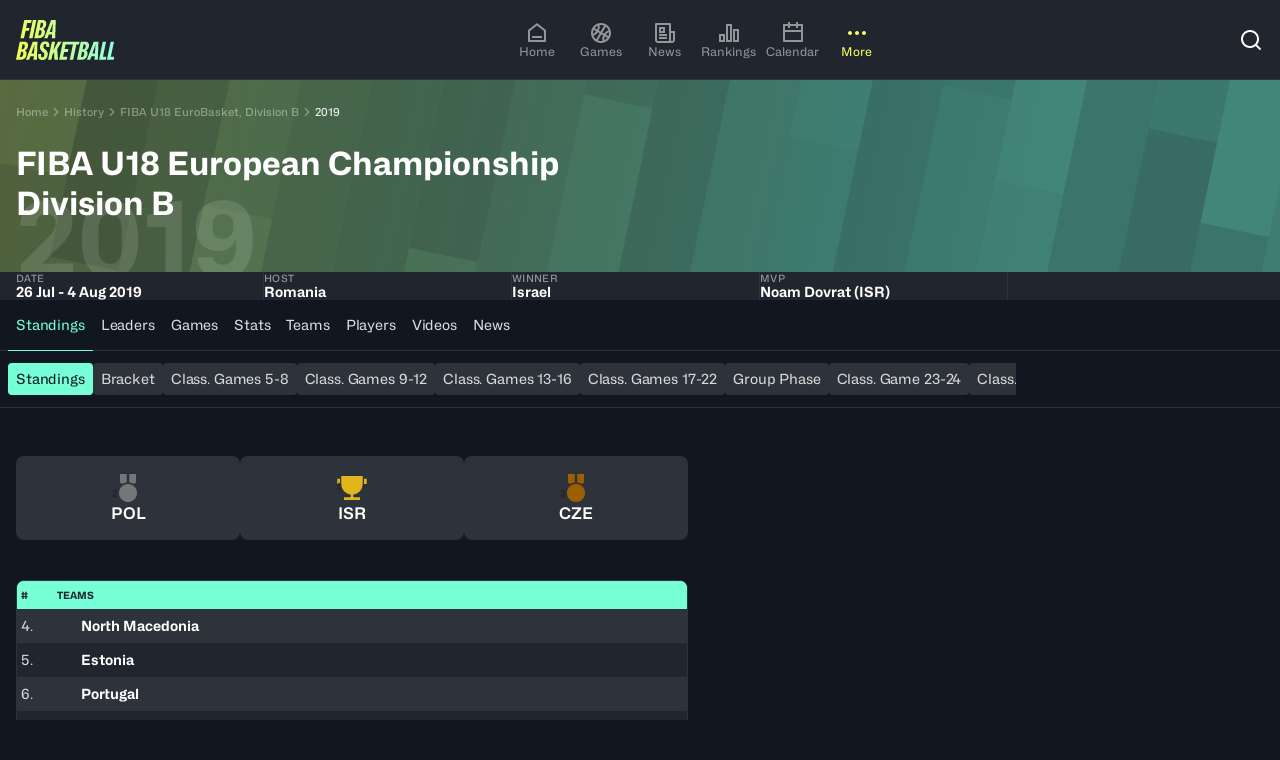

--- FILE ---
content_type: text/html; charset=utf-8
request_url: https://www.fiba.basketball/en/history/261-fiba-u18-eurobasket-division-b/208085
body_size: 59989
content:
<!DOCTYPE html><html lang="en"><head><meta charSet="utf-8"/><meta name="viewport" content="width=device-width, initial-scale=1"/><link rel="preload" href="/assets/20260105-180427/_next/static/media/cf3c212c22a7447d-s.p.woff2" as="font" crossorigin="" type="font/woff2"/><link rel="stylesheet" href="/assets/20260105-180427/_next/static/css/65e43f7dfad8c09f.css" data-precedence="next"/><link rel="preload" as="script" fetchPriority="low" href="/assets/20260105-180427/_next/static/chunks/webpack-ec79ba7105edb8e5.js"/><script src="/assets/20260105-180427/_next/static/chunks/4bd1b696-9a184e74945ebe81.js" async=""></script><script src="/assets/20260105-180427/_next/static/chunks/7934-98ffec24e3662c82.js" async=""></script><script src="/assets/20260105-180427/_next/static/chunks/main-app-c8bd652d689c91f5.js" async=""></script><script src="/assets/20260105-180427/_next/static/chunks/94730671-2e996447893d400e.js" async=""></script><script src="/assets/20260105-180427/_next/static/chunks/5142-6b81599d99e6e506.js" async=""></script><script src="/assets/20260105-180427/_next/static/chunks/3966-9facd5651495104d.js" async=""></script><script src="/assets/20260105-180427/_next/static/chunks/2653-9014cce47eaf6023.js" async=""></script><script src="/assets/20260105-180427/_next/static/chunks/8034-455392facc3e9e9e.js" async=""></script><script src="/assets/20260105-180427/_next/static/chunks/4331-8bf285108da5e4d2.js" async=""></script><script src="/assets/20260105-180427/_next/static/chunks/app/%5Blang%5D/(hub)/not-found-47e1080e60d730ef.js" async=""></script><script src="/assets/20260105-180427/_next/static/chunks/3322-ad202709d5b88cfc.js" async=""></script><script src="/assets/20260105-180427/_next/static/chunks/190-c687ffccb166f09e.js" async=""></script><script src="/assets/20260105-180427/_next/static/chunks/4226-7ab377ff3656d358.js" async=""></script><script src="/assets/20260105-180427/_next/static/chunks/505-73ae1139cb7f9b9d.js" async=""></script><script src="/assets/20260105-180427/_next/static/chunks/878-ea6df86461dadc04.js" async=""></script><script src="/assets/20260105-180427/_next/static/chunks/1977-efb8acb9f5cca4f2.js" async=""></script><script src="/assets/20260105-180427/_next/static/chunks/3724-72771b59163d5203.js" async=""></script><script src="/assets/20260105-180427/_next/static/chunks/4745-52f4e612a89399af.js" async=""></script><script src="/assets/20260105-180427/_next/static/chunks/6961-78f037b9820ee04c.js" async=""></script><script src="/assets/20260105-180427/_next/static/chunks/5494-0584c127ac822715.js" async=""></script><script src="/assets/20260105-180427/_next/static/chunks/1129-96fe6a2c0be3421e.js" async=""></script><script src="/assets/20260105-180427/_next/static/chunks/app/%5Blang%5D/(hub)/history/%5BmarketingNameSlug%5D/(editions)/%5BeventSlug%5D/page-bc37077f82c39383.js" async=""></script><script src="/assets/20260105-180427/_next/static/chunks/9170-c4f891145f3f61e9.js" async=""></script><script src="/assets/20260105-180427/_next/static/chunks/5536-cba75f79359022cd.js" async=""></script><script src="/assets/20260105-180427/_next/static/chunks/2084-2d214ee4a0bc09f5.js" async=""></script><script src="/assets/20260105-180427/_next/static/chunks/1321-98effcb4ece29e7b.js" async=""></script><script src="/assets/20260105-180427/_next/static/chunks/3750-36f0769e64d7e39e.js" async=""></script><script src="/assets/20260105-180427/_next/static/chunks/583-9114249ea5fafe65.js" async=""></script><script src="/assets/20260105-180427/_next/static/chunks/9994-da2c910b2573226d.js" async=""></script><script src="/assets/20260105-180427/_next/static/chunks/5802-f5a058fd14b82940.js" async=""></script><script src="/assets/20260105-180427/_next/static/chunks/524-87a33a9ee22d0aca.js" async=""></script><script src="/assets/20260105-180427/_next/static/chunks/1673-8280305a66588137.js" async=""></script><script src="/assets/20260105-180427/_next/static/chunks/7780-a165a736a1e998d9.js" async=""></script><script src="/assets/20260105-180427/_next/static/chunks/2067-22fd24837bffe904.js" async=""></script><script src="/assets/20260105-180427/_next/static/chunks/7206-7f7e729717e19210.js" async=""></script><script src="/assets/20260105-180427/_next/static/chunks/7648-1ba51de69f60b60b.js" async=""></script><script src="/assets/20260105-180427/_next/static/chunks/app/%5Blang%5D/(hub)/layout-f24522799e95ad6e.js" async=""></script><script src="/assets/20260105-180427/_next/static/chunks/5898-dc23974bd3a13e31.js" async=""></script><script src="/assets/20260105-180427/_next/static/chunks/5867-7a06c63cd9dacbd6.js" async=""></script><script src="/assets/20260105-180427/_next/static/chunks/app/%5Blang%5D/(hub)/history/%5BmarketingNameSlug%5D/(base)/page-5323481abc681c3f.js" async=""></script><link rel="preload" href="https://securepubads.g.doubleclick.net/tag/js/gpt.js" as="script"/><link rel="preload" href="https://www.google.com/recaptcha/api.js?render=6Ld2DA4rAAAAAJNA-LFn2gQjpD8x7veJCiSJ3wbA" as="script"/><meta name="next-size-adjust" content=""/><title>FIBA U18 European Championship Division B | FIBA Basketball Events</title><meta name="description" content="Re-live the competition - FIBA U18 European Championship Division B. Explore all games &amp; results, stats, highlights, participating players &amp; teams."/><meta name="robots" content="index, follow"/><meta name="googlebot" content="index, follow"/><link rel="canonical" href="https://www.fiba.basketball/en/history/261-fiba-u18-eurobasket-division-b/208085"/><link rel="alternate" hrefLang="en" href="https://www.fiba.basketball/en/history/261-fiba-u18-eurobasket-division-b/208085"/><link rel="alternate" hrefLang="fr" href="https://www.fiba.basketball/fr/history/261-fiba-u18-eurobasket-division-b/208085"/><link rel="alternate" hrefLang="es" href="https://www.fiba.basketball/es/history/261-fiba-u18-eurobasket-division-b/208085"/><link rel="alternate" hrefLang="x-default" href="https://www.fiba.basketball/en/history/261-fiba-u18-eurobasket-division-b/208085"/><meta property="og:title" content="FIBA U18 European Championship Division B | FIBA Basketball Events"/><meta property="og:description" content="Re-live the competition - FIBA U18 European Championship Division B. Explore all games &amp; results, stats, highlights, participating players &amp; teams."/><meta property="og:image" content="https://assets.fiba.basketball/image/upload/w_1230,h_630,c_fill/f_auto/q_auto/l_.asset_mainlogo--competition_208085/c_fit,w_598,h_504/fl_layer_apply/.asset_simplifiedbackground--competition_208085?buster=20471"/><meta name="twitter:card" content="summary_large_image"/><meta name="twitter:title" content="FIBA U18 European Championship Division B | FIBA Basketball Events"/><meta name="twitter:description" content="Re-live the competition - FIBA U18 European Championship Division B. Explore all games &amp; results, stats, highlights, participating players &amp; teams."/><meta name="twitter:image" content="https://assets.fiba.basketball/image/upload/w_1230,h_630,c_fill/f_auto/q_auto/l_.asset_mainlogo--competition_208085/c_fit,w_598,h_504/fl_layer_apply/.asset_simplifiedbackground--competition_208085?buster=20471"/><link rel="icon" href="/favicon.ico" type="image/x-icon" sizes="32x32"/><script id="client-env-inject">
        window.__R2D2_CONFIGURATION__ = {"NEXT_CLIENT_COGNITIVE_SEARCH_KEY":"Mg2aNSmD1pLuxomjizWJinG3xzn4ZN9zLPzTfLUy4XAzSeDOOJN1","NEXT_CLIENT_AXEPTIO_CORPO_KEY":"676154053d3588718bacc3d2","NEXT_CLIENT_REDIRECTION_CSV":"https://fibasaccountprod.blob.core.windows.net/$web/website-redirections.csv","NEXT_CLIENT_COGNITIVE_SEARCH_VERSION":"2020-06-30","NEXT_CLIENT_DOMAIN_CORPO":"about.fiba.basketball","NEXT_CLIENT_MSAL_CLIENT_ID":"1025856f-f395-4c2b-9416-eeafc46707bd","NEXT_CLIENT_MSAL_POLICY_SIGNUP_SIGNIN":"B2C_1A_SIGNUP_SIGNIN","NEXT_CLIENT_AXEPTIO_FIBA_KEY":"676153936f42a9021831ea70","NEXT_CLIENT_DOMAIN_FIBA":"www.fiba.basketball","NEXT_CLIENT_GTM_ID_BCL":"GTM-PKPCSXDQ","NEXT_CLIENT_ENV_NAME":"prod","NEXT_CLIENT_MSAL_POLICY_CHANGE_SIGNINNAME":"B2C_1A_CHANGESIGNINNAME","NEXT_CLIENT_BASE_URL":"https://www.fiba.basketball","NEXT_CLIENT_COGNITIVE_SEARCH_NAME":"fiba-cognitive-account-search-prod","NEXT_CLIENT_CTF_YT_ENV":"master","NEXT_CLIENT_ENABLE_PUBLIFT":"1","NEXT_CLIENT_AXEPTIO_BCL_KEY":"6762e786ecd66f9901ed9a88","NEXT_CLIENT_GTM_ID":"GTM-NVWNKG9R","NEXT_CLIENT_MSAL_POLICY_EDIT_PROFILE":"B2C_1A_PROFILEEDIT","NEXT_CLIENT_CTF_CONF_ENV":"master","NEXT_CLIENT_MSAL_POLICY_PASSWORD_RAZ":"B2C_1A_PASSWORDRESET","NEXT_CLIENT_MSAL_B2C_SCOPES":"https://account.fiba.basketball/1025856f-f395-4c2b-9416-eeafc46707bd/PutLike","NEXT_CLIENT_MSAL_AUTHORITY_URL":"https://account.fiba.basketball/account.fiba.basketball","NEXT_CLIENT_GP_BYPASS_CHECK_ENDED":"0","NEXT_CLIENT_MSAL_AUTHORITY_DOMAIN":"account.fiba.basketball","NEXT_CLIENT_DOMAIN_CHAMPIONSLEAGUE":"www.championsleague.basketball","NEXT_CLIENT_REACH5_DOMAIN":"auth.fiba.basketball","NEXT_CLIENT_APIM_URL":"https://digital-api.fiba.basketball/hapi","NEXT_CLIENT_CLOUDINARY_DOMAIN":"https://assets.fiba.basketball","NEXT_CLIENT_APIM_FIBA_CUSTOM_URL":"https://digital-api.fiba.basketball/hapi/getcustomgateway","NEXT_CLIENT_APIM_SUBSCRIPTION_KEY":"898cd5e7389140028ecb42943c47eb74","NEXT_CLIENT_STATIC_URL":"https://www.fiba.basketball","NEXT_CLIENT_REACH5_CLIENT_ID":"0eXXq6dvMmGS7Itn2uyu","NEXT_CLIENT_CTF_EVENT_ENV":"master","NEXT_CLIENT_CLOUDINARY_CLOUD_NAME":"ddsbdyeyj","NEXT_CLIENT_DOMAIN_HUB":"www.fiba.basketball","NEXT_CLIENT_RECAPTCHA_SITE_KEY":"6Ld2DA4rAAAAAJNA-LFn2gQjpD8x7veJCiSJ3wbA","NEXT_CLIENT_GTM_AUTH_BCL":"","NEXT_CLIENT_GTM_COOKIE_WIN_BCL":"","NEXT_CLIENT_GTM_AUTH":"","NEXT_CLIENT_GP_EVENTID_CHECK":"","NEXT_CLIENT_GTM_COOKIE_WIN":"","NEXT_CLIENT_GTM_PREVIEW":""};</script><script src="/assets/20260105-180427/_next/static/chunks/polyfills-42372ed130431b0a.js" noModule=""></script></head><body class="fiba-geolocation-loading" data-render-date="2026-01-17T18:25:14.759Z"><div hidden=""><!--$--><!--/$--></div><noscript><iframe src="https://www.googletagmanager.com/ns.html?id='+i+dl+ '"
        height="0" width="0" style="display:none;visibility:hidden"></iframe></noscript><style>.axeptio_mount{ pointer-events: all }</style><script>
            window.dataLayer = window.dataLayer || [];</script><style>
    :root, .theme--dark, .theme--base{
      --c1kcb60: 0.05;--c1kcb61: 0.88;--c1kcb62: 0px;--c1kcb63: 2px;--c1kcb64: 4px;--c1kcb65: 8px;--c1kcb66: 12px;--c1kcb67: 16px;--c1kcb68: 24px;--c1kcb69: 32px;--c1kcb6a: 40px;--c1kcb6b: 48px;--c1kcb6c: 64px;--c1kcb6d: 80px;--c1kcb6e: 96px;--c1kcb6f: 128px;--c1kcb6g: 160px;--c1kcb6h: 0px;--c1kcb6i: 4px;--c1kcb6j: 8px;--c1kcb6k: 16px;--c1kcb6l: 24px;--c1kcb6m: 32px;--c1kcb6n: dark;--c1kcb6o: fibaFont, fibaFont Fallback;--c1kcb6p: fibaFont, fibaFont Fallback;--c1kcb6q: 17, 23, 32;--c1kcb6r: 62, 69, 44;--c1kcb6s: 98, 106, 53;--c1kcb6t: 170, 180, 71;--c1kcb6u: 242, 254, 90;--c1kcb6v: 247, 254, 156;--c1kcb6w: 251, 255, 209;--c1kcb6x: 253, 255, 235;--c1kcb6y: 242, 254, 90;--c1kcb6z: 242, 254, 90;--c1kcb610: 17, 23, 32;--c1kcb611: 62, 69, 44;--c1kcb612: 251, 255, 209;--c1kcb613: 17, 23, 32;--c1kcb614: 62, 69, 44;--c1kcb615: 170, 180, 71;--c1kcb616: 255, 255, 255;--c1kcb617: 242, 254, 90;--c1kcb618: 242, 254, 90;--c1kcb619: 37, 69, 68;--c1kcb61a: 54, 107, 98;--c1kcb61b: 86, 181, 156;--c1kcb61c: 119, 255, 214;--c1kcb61d: 173, 255, 230;--c1kcb61e: 217, 255, 244;--c1kcb61f: 239, 255, 250;--c1kcb61g: 119, 255, 214;--c1kcb61h: 119, 255, 214;--c1kcb61i: 17, 23, 32;--c1kcb61j: 37, 69, 68;--c1kcb61k: 217, 255, 244;--c1kcb61l: 17, 23, 32;--c1kcb61m: 37, 69, 68;--c1kcb61n: 86, 181, 156;--c1kcb61o: 255, 255, 255;--c1kcb61p: 119, 255, 214;--c1kcb61q: 119, 255, 214;--c1kcb61r: 65, 35, 51;--c1kcb61s: 103, 45, 66;--c1kcb61t: 179, 65, 96;--c1kcb61u: 255, 85, 126;--c1kcb61v: 255, 153, 178;--c1kcb61w: 255, 207, 219;--c1kcb61x: 255, 235, 240;--c1kcb61y: 255, 85, 126;--c1kcb61z: 255, 85, 126;--c1kcb620: 17, 23, 32;--c1kcb621: 255, 255, 255;--c1kcb622: 255, 207, 219;--c1kcb623: 17, 23, 32;--c1kcb624: 65, 35, 51;--c1kcb625: 255, 153, 178;--c1kcb626: 255, 255, 255;--c1kcb627: 255, 207, 219;--c1kcb628: 255, 153, 178;--c1kcb629: 21, 58, 43;--c1kcb62a: 23, 85, 53;--c1kcb62b: 29, 141, 71;--c1kcb62c: 35, 196, 89;--c1kcb62d: 123, 220, 155;--c1kcb62e: 193, 238, 209;--c1kcb62f: 229, 248, 235;--c1kcb62g: 35, 196, 89;--c1kcb62h: 35, 196, 89;--c1kcb62i: 17, 23, 32;--c1kcb62j: 255, 255, 255;--c1kcb62k: 193, 238, 209;--c1kcb62l: 17, 23, 32;--c1kcb62m: 21, 58, 43;--c1kcb62n: 35, 196, 89;--c1kcb62o: 255, 255, 255;--c1kcb62p: 123, 220, 155;--c1kcb62q: 35, 196, 89;--c1kcb62r: 65, 35, 34;--c1kcb62s: 103, 45, 36;--c1kcb62t: 179, 65, 39;--c1kcb62u: 255, 85, 43;--c1kcb62v: 255, 153, 128;--c1kcb62w: 255, 207, 196;--c1kcb62x: 255, 235, 230;--c1kcb62y: 255, 85, 43;--c1kcb62z: 255, 85, 43;--c1kcb630: 17, 23, 32;--c1kcb631: 255, 255, 255;--c1kcb632: 255, 207, 196;--c1kcb633: 17, 23, 32;--c1kcb634: 65, 35, 34;--c1kcb635: 255, 153, 128;--c1kcb636: 255, 255, 255;--c1kcb637: 255, 207, 196;--c1kcb638: 255, 153, 128;--c1kcb639: 33, 38, 46;--c1kcb63a: 46, 51, 59;--c1kcb63b: 113, 114, 116;--c1kcb63c: 146, 149, 153;--c1kcb63d: 216, 217, 218;--c1kcb63e: 238, 238, 239;--c1kcb63f: 255, 255, 255;--c1kcb63g: 146, 149, 153;--c1kcb63h: 146, 149, 153;--c1kcb63i: 17, 23, 32;--c1kcb63j: 255, 255, 255;--c1kcb63k: 238, 238, 239;--c1kcb63l: 17, 23, 32;--c1kcb63m: 46, 51, 59;--c1kcb63n: 216, 217, 218;--c1kcb63o: 33, 38, 46;--c1kcb63p: 216, 217, 218;--c1kcb63q: 216, 217, 218;--c1kcb63r: 17, 23, 32;--c1kcb63s: 17, 23, 32;--c1kcb63t: 255, 255, 255;--c1kcb63u: 242, 254, 90;--c1kcb63v: 119, 255, 214;--c1kcb63w: background 0.2s ease-in-out;--c1kcb63x: 0.2s ease-in-out;
    }
    .theme--light, .theme--inverted{
      --c1kcb6r: 253, 255, 235;--c1kcb6s: 251, 255, 209;--c1kcb6t: 247, 254, 156;--c1kcb6u: 242, 254, 90;--c1kcb6v: 170, 180, 71;--c1kcb6w: 98, 106, 53;--c1kcb6x: 62, 69, 44;--c1kcb6y: 242, 254, 90;--c1kcb6z: 242, 254, 90;--c1kcb610: 17, 23, 32;--c1kcb611: 62, 69, 44;--c1kcb612: 98, 106, 53;--c1kcb613: 255, 255, 255;--c1kcb614: 170, 180, 71;--c1kcb615: 62, 69, 44;--c1kcb616: 253, 255, 235;--c1kcb617: 255, 255, 255;--c1kcb618: 62, 69, 44;--c1kcb619: 239, 255, 250;--c1kcb61a: 217, 255, 244;--c1kcb61b: 173, 255, 230;--c1kcb61c: 119, 255, 214;--c1kcb61d: 86, 181, 156;--c1kcb61e: 54, 107, 98;--c1kcb61f: 37, 69, 68;--c1kcb61g: 119, 255, 214;--c1kcb61h: 119, 255, 214;--c1kcb61i: 17, 23, 32;--c1kcb61j: 37, 69, 68;--c1kcb61k: 54, 107, 98;--c1kcb61l: 255, 255, 255;--c1kcb61m: 119, 255, 214;--c1kcb61n: 37, 69, 68;--c1kcb61o: 239, 255, 250;--c1kcb61p: 37, 69, 68;--c1kcb61q: 37, 69, 68;--c1kcb61r: 255, 235, 240;--c1kcb61s: 255, 207, 219;--c1kcb61t: 255, 153, 178;--c1kcb61u: 255, 85, 126;--c1kcb61v: 179, 65, 96;--c1kcb61w: 103, 45, 66;--c1kcb61x: 65, 35, 51;--c1kcb61y: 255, 85, 126;--c1kcb61z: 255, 85, 126;--c1kcb620: 17, 23, 32;--c1kcb621: 255, 255, 255;--c1kcb622: 103, 45, 66;--c1kcb623: 255, 255, 255;--c1kcb624: 255, 207, 219;--c1kcb625: 103, 45, 66;--c1kcb626: 255, 235, 240;--c1kcb627: 65, 35, 51;--c1kcb628: 103, 45, 66;--c1kcb639: 255, 255, 255;--c1kcb63a: 238, 238, 239;--c1kcb63b: 216, 217, 218;--c1kcb63c: 146, 149, 153;--c1kcb63d: 113, 114, 116;--c1kcb63e: 46, 51, 59;--c1kcb63f: 33, 38, 46;--c1kcb63g: 146, 149, 153;--c1kcb63h: 146, 149, 153;--c1kcb63i: 17, 23, 32;--c1kcb63j: 255, 255, 255;--c1kcb63k: 46, 51, 59;--c1kcb63l: 255, 255, 255;--c1kcb63m: 216, 217, 218;--c1kcb63n: 46, 51, 59;--c1kcb63o: 255, 255, 255;--c1kcb63p: 46, 51, 59;--c1kcb63q: 46, 51, 59;--c1kcb629: 242, 251, 245;--c1kcb62a: 211, 243, 222;--c1kcb62b: 158, 229, 182;--c1kcb62c: 35, 196, 89;--c1kcb62d: 29, 141, 71;--c1kcb62e: 23, 85, 53;--c1kcb62f: 21, 58, 43;--c1kcb62g: 35, 196, 89;--c1kcb62h: 35, 196, 89;--c1kcb62i: 17, 23, 32;--c1kcb62j: 255, 255, 255;--c1kcb62k: 23, 85, 53;--c1kcb62l: 255, 255, 255;--c1kcb62m: 158, 229, 182;--c1kcb62n: 23, 85, 53;--c1kcb62o: 242, 251, 245;--c1kcb62p: 21, 58, 43;--c1kcb62q: 23, 85, 53;--c1kcb62r: 255, 245, 242;--c1kcb62s: 255, 221, 213;--c1kcb62t: 255, 180, 162;--c1kcb62u: 255, 85, 43;--c1kcb62v: 179, 65, 39;--c1kcb62w: 103, 45, 36;--c1kcb62x: 65, 35, 34;--c1kcb62y: 255, 85, 43;--c1kcb62z: 255, 85, 43;--c1kcb630: 17, 23, 32;--c1kcb631: 255, 255, 255;--c1kcb632: 103, 45, 36;--c1kcb633: 255, 255, 255;--c1kcb634: 255, 221, 213;--c1kcb635: 103, 45, 36;--c1kcb636: 255, 245, 242;--c1kcb637: 103, 45, 36;--c1kcb638: 103, 45, 36;--c1kcb63s: 255, 255, 255;--c1kcb63t: 17, 23, 32;--c1kcb63u: 242, 254, 90;--c1kcb63v: 119, 255, 214;--c1kcb63r: 17, 23, 32;
    }
  </style><!--$!--><template data-dgst="BAILOUT_TO_CLIENT_SIDE_RENDERING"></template><!--/$--><div class="yyok2e0" id="themeWrapper" dir="ltr" data-theme-mode="dark" data-theme-name="hub"><div class="_1qs1wm7i _1qs1wm7k"><div role="region" aria-label="Notifications (F8)" tabindex="-1" style="pointer-events:none"><ol tabindex="-1" class="_1qs1wm70"></ol></div></div><div class="gy58v39"><header class="ujnvxr1 theme--dark ujnvxr3" aria-level="1"><div class="z2z89b6 ujnvxr2 z2z89b7"><div class="ujnvxr4"><a href="/en"><svg width="99" height="40" viewBox="0 0 99 40" fill="none" xmlns="http://www.w3.org/2000/svg"><g clip-path="url(#a)"><path fill-rule="evenodd" clip-rule="evenodd" d="M8.286 0 4.504 18.14h3.508l1.535-7.316h3.417l.597-2.886h-3.43l1.013-4.952h3.941L15.701 0H8.286Zm8.579 0-3.783 18.14h3.509L20.348 0h-3.483Zm1.443 18.14L22.09 0h4.206c1.014 0 1.81.168 2.388.498.579.33 1.002.79 1.27 1.368.267.579.379 1.238.348 1.966a6.714 6.714 0 0 1-.448 2.215c-.268.678-.61 1.25-1.033 1.704a3.71 3.71 0 0 1-1.456.983l-.05.124c.399.18.716.43.946.747.23.317.405.678.51 1.095.106.417.156.852.137 1.319-.03 1.275-.305 2.37-.809 3.284a5.17 5.17 0 0 1-2.127 2.103c-.915.491-2.022.734-3.334.734h-4.33Zm3.931-2.712h.896c.716 0 1.288-.318 1.73-.958.441-.641.678-1.487.709-2.55.031-.58-.069-1.027-.299-1.345-.23-.317-.597-.472-1.095-.472h-.796l-1.145 5.325Zm1.618-7.739h.92c.448 0 .834-.15 1.158-.448.323-.299.584-.703.784-1.207a4.762 4.762 0 0 0 .323-1.605c.019-.597-.1-1.039-.348-1.319-.25-.28-.598-.423-1.046-.423h-.746L23.857 7.69ZM35.117 0l-6.868 18.14h3.26l1.318-3.583h3.235l-.199 3.583h3.31L39.795 0h-4.678Zm1.144 11.894h-2.563l1.891-5.25 1.12-3.459h.174l-.248 3.484-.374 5.225ZM0 39.776l3.782-18.14h4.206c1.014 0 1.81.168 2.388.498.579.33 1.002.79 1.27 1.368.267.579.379 1.238.348 1.966a6.715 6.715 0 0 1-.448 2.215c-.268.678-.61 1.25-1.033 1.704a3.712 3.712 0 0 1-1.455.983l-.05.125c.398.18.715.429.945.746.23.317.405.678.51 1.095.106.417.156.852.137 1.319-.03 1.275-.304 2.37-.808 3.284a5.17 5.17 0 0 1-2.128 2.103c-.914.491-2.022.734-3.334.734H0Zm3.932-2.712h.895c.716 0 1.288-.317 1.73-.958.441-.64.678-1.487.709-2.55.031-.58-.068-1.027-.299-1.344-.23-.318-.597-.473-1.095-.473h-.796l-1.144 5.325Zm1.617-7.739h.92c.449 0 .834-.15 1.158-.448.323-.298.585-.703.784-1.207a4.76 4.76 0 0 0 .323-1.605c.019-.597-.1-1.039-.348-1.318-.25-.28-.598-.424-1.045-.424h-.747L5.55 29.325Zm11.26-7.689L9.94 39.776h3.26l1.318-3.583h3.235l-.199 3.583h3.31l.622-18.14h-4.678Zm1.144 11.894H15.39l1.892-5.25 1.12-3.459h.173l-.248 3.484-.374 5.225Zm8.53 6.47c-1.177 0-2.122-.23-2.825-.697-.703-.466-1.163-1.144-1.381-2.04-.218-.896-.218-1.96 0-3.185h2.986c-.15.715-.218 1.312-.2 1.804.02.491.144.864.374 1.12.23.255.554.392.97.41.579 0 1.02-.205 1.32-.622.298-.417.49-1.002.572-1.767.05-.398.043-.74-.013-1.02a2.108 2.108 0 0 0-.348-.796 5.497 5.497 0 0 0-.622-.734 7.67 7.67 0 0 0-.909-.76 9.607 9.607 0 0 1-1.032-.982 5.962 5.962 0 0 1-.834-1.17 4.677 4.677 0 0 1-.485-1.43c-.093-.53-.08-1.145.037-1.842.168-1.045.46-1.928.884-2.65a4.388 4.388 0 0 1 1.704-1.667c.716-.392 1.55-.585 2.513-.585 1.114 0 1.997.218 2.663.66.666.441 1.107 1.07 1.331 1.89.224.822.237 1.823.037 3H30.24c.131-.729.168-1.307.113-1.73-.056-.423-.187-.728-.386-.92-.2-.194-.473-.287-.821-.287a1.26 1.26 0 0 0-.822.236c-.248.175-.441.436-.584.784-.143.349-.237.79-.286 1.319-.069.467-.031.865.1 1.194.13.33.341.647.621.946.28.299.628.622 1.045.97.43.349.815.71 1.157 1.083.342.373.635.777.884 1.22.249.44.404.914.473 1.43.068.516.05 1.076-.05 1.692-.168 1.145-.467 2.096-.909 2.85-.441.752-1.014 1.324-1.729 1.704-.715.38-1.568.572-2.563.572Zm9.374-18.364-3.782 18.14h3.334l.946-4.703 1.717-2.961.373 7.664h3.608l-.92-10.625 4.627-7.515h-3.608L37.4 30.171l1.766-8.535h-3.31Zm7.278 18.14 3.783-18.14h16.665l-.622 2.986h-2.625l-3.198 15.154H53.73l3.173-15.154h-7.325l-.914 4.48h3.729l-.597 2.786h-3.687l-1.032 4.902h4.171l-.597 2.986h-7.515Zm17.83 0 3.781-18.14h4.206c1.014 0 1.81.168 2.389.498.578.33 1.001.79 1.269 1.368.267.579.38 1.238.348 1.966a6.715 6.715 0 0 1-.448 2.215c-.267.678-.61 1.25-1.033 1.704a3.712 3.712 0 0 1-1.455.983l-.05.125c.398.18.715.429.946.746.23.317.404.678.51 1.095.105.417.155.852.136 1.319-.03 1.275-.304 2.37-.808 3.284a5.17 5.17 0 0 1-2.128 2.103c-.914.491-2.022.734-3.334.734h-4.33Zm3.93-2.712h.897c.715 0 1.287-.317 1.729-.958.442-.64.678-1.487.71-2.55.03-.58-.07-1.027-.3-1.344-.23-.318-.597-.473-1.094-.473h-.797l-1.144 5.325Zm1.618-7.739h.92c.449 0 .834-.15 1.158-.448.324-.298.585-.703.784-1.207a4.76 4.76 0 0 0 .323-1.605c.019-.597-.1-1.039-.348-1.318-.249-.28-.597-.424-1.045-.424h-.747l-1.045 5.002Zm11.266-7.689-6.868 18.14h3.26l1.319-3.583h3.235l-.2 3.583h3.31l.622-18.14H77.78Zm1.145 11.894H76.36l1.891-5.25 1.12-3.459h.174l-.249 3.484-.373 5.225Zm4.08 6.246 3.783-18.14h3.31l-3.148 15.055h3.446l-.647 3.085h-6.743Zm11.69-18.14-3.783 18.14h6.744l.647-3.085h-3.446l3.147-15.055h-3.31Z" fill="url(#b)"></path></g><defs><linearGradient id="b" x1="0" y1="20" x2="98.219" y2="17.151" gradientUnits="userSpaceOnUse"><stop stop-color="#F2FE5A"></stop><stop offset="1" stop-color="#91FFDD"></stop></linearGradient><clipPath id="a"><path fill="#fff" d="M0 0h98.378v40H0z"></path></clipPath></defs></svg></a></div><div class="ujnvxr5 theme--dark-mobile"><nav aria-label="Main" data-orientation="horizontal" dir="ltr" data-testid="ui-primary-nav" class="_1rm9ox00"><div class="_1rm9ox0m"></div><div style="position:relative"><ul data-orientation="horizontal" class="_1rm9ox03" dir="ltr"><li data-testid="ui-primary-nav-item" class="_1rm9ox04"><a data-testid="ui-primary-nav-item-link" data-testid-id="HOMEPAGE" data-radix-collection-item="" class="_1strzza9 _1rm9ox05 _19onwec2" href="https://www.fiba.basketball/en/"><div class="_19onwec4"><svg stroke="currentColor" fill="currentColor" stroke-width="0" viewBox="0 0 24 24" height="24" width="24" xmlns="http://www.w3.org/2000/svg"><path d="M21 20C21 20.5523 20.5523 21 20 21H4C3.44772 21 3 20.5523 3 20V9.48907C3 9.18048 3.14247 8.88917 3.38606 8.69972L11.3861 2.47749C11.7472 2.19663 12.2528 2.19663 12.6139 2.47749L20.6139 8.69972C20.8575 8.88917 21 9.18048 21 9.48907V20ZM19 19V9.97815L12 4.53371L5 9.97815V19H19ZM7 15H17V17H7V15Z"></path></svg></div><div class="_19onwec3 _1d88n031 japnshh japnsh1e">Home</div></a></li><li data-testid="ui-primary-nav-item" class="_1rm9ox04"><a data-testid="ui-primary-nav-item-link" data-testid-id="games" data-radix-collection-item="" class="_1strzza9 _1rm9ox05 _19onwec2" href="https://www.fiba.basketball/en/games"><div class="_19onwec4"><svg stroke="currentColor" fill="currentColor" stroke-width="0" viewBox="0 0 24 24" height="24" width="24" xmlns="http://www.w3.org/2000/svg"><path d="M12 2C17.5228 2 22 6.47715 22 12C22 17.5228 17.5228 22 12 22C6.47715 22 2 17.5228 2 12C2 6.47715 6.47715 2 12 2ZM12.366 13.366L8.89708 19.376C9.85124 19.7779 10.8997 20 12 20C12.4622 20 12.9152 19.9608 13.3559 19.8856C13.0984 18.0632 13.3411 16.1601 14.1404 14.3917L12.366 13.366ZM15.8835 15.3974C15.3519 16.6567 15.1671 17.9943 15.2969 19.2905C16.5173 18.7384 17.5737 17.8888 18.3745 16.8346L15.8835 15.3974ZM8.85855 11.3422C7.7265 12.919 6.1993 14.0809 4.49366 14.7699C5.0255 16.2135 5.96211 17.4604 7.16543 18.3745L10.634 12.366L8.85855 11.3422ZM19.9616 11.2111L19.7038 11.3328C18.6197 11.8687 17.6478 12.6548 16.8834 13.6653L19.3756 15.1039C19.7777 14.1495 20 13.1007 20 12C20 11.7338 19.987 11.4706 19.9616 11.2111ZM4 12C4 12.2662 4.013 12.5294 4.03841 12.7889C5.22626 12.2534 6.29168 11.4249 7.11596 10.3355L4.62402 8.89708C4.22214 9.85124 4 10.8997 4 12ZM16.8346 5.62552L13.366 11.634L15.1407 12.6588C16.2731 11.0812 17.8009 9.91878 19.5073 9.22969C19.0134 7.89068 18.1702 6.71922 17.0884 5.82653L16.8346 5.62552ZM12 4C11.5375 4 11.0841 4.03925 10.6431 4.1146C10.9016 5.93748 10.6588 7.8408 9.85915 9.60931L11.634 10.634L15.1029 4.62402C14.1488 4.22214 13.1003 4 12 4ZM8.70313 4.70955L8.51189 4.79845C7.37266 5.35126 6.38436 6.16644 5.62552 7.16543L8.11608 8.60349C8.64798 7.34403 8.83295 6.00607 8.70313 4.70955Z"></path></svg></div><div class="_19onwec3 _1d88n031 japnshh japnsh1e">Games</div></a></li><li data-testid="ui-primary-nav-item" class="_1rm9ox04"><a data-testid="ui-primary-nav-item-link" data-testid-id="news" data-radix-collection-item="" class="_1strzza9 _1rm9ox05 _19onwec2" href="https://www.fiba.basketball/en/news"><div class="_19onwec4"><svg stroke="currentColor" fill="currentColor" stroke-width="0" viewBox="0 0 24 24" height="24" width="24" xmlns="http://www.w3.org/2000/svg"><path d="M16 20V4H4V19C4 19.5523 4.44772 20 5 20H16ZM19 22H5C3.34315 22 2 20.6569 2 19V3C2 2.44772 2.44772 2 3 2H17C17.5523 2 18 2.44772 18 3V10H22V19C22 20.6569 20.6569 22 19 22ZM18 12V19C18 19.5523 18.4477 20 19 20C19.5523 20 20 19.5523 20 19V12H18ZM6 6H12V12H6V6ZM8 8V10H10V8H8ZM6 13H14V15H6V13ZM6 16H14V18H6V16Z"></path></svg></div><div class="_19onwec3 _1d88n031 japnshh japnsh1e">News</div></a></li><li data-testid="ui-primary-nav-item" class="_1rm9ox04"><a data-testid="ui-primary-nav-item-link" data-testid-id="ranking" data-radix-collection-item="" class="_1strzza9 _1rm9ox05 _19onwec2" href="https://www.fiba.basketball/en/ranking/men"><div class="_19onwec4"><svg stroke="currentColor" fill="currentColor" stroke-width="0" viewBox="0 0 24 24" height="24" width="24" xmlns="http://www.w3.org/2000/svg"><path d="M2 13H8V21H2V13ZM16 8H22V21H16V8ZM9 3H15V21H9V3ZM4 15V19H6V15H4ZM11 5V19H13V5H11ZM18 10V19H20V10H18Z"></path></svg></div><div class="_19onwec3 _1d88n031 japnshh japnsh1e">Rankings</div></a></li><li data-testid="ui-primary-nav-item" class="_1rm9ox04 _1v8r0kv5"><a data-testid="ui-primary-nav-item-link" data-testid-id="events" data-radix-collection-item="" class="_1strzza9 _1rm9ox05 _19onwec2" href="https://www.fiba.basketball/en/events"><div class="_19onwec4"><svg stroke="currentColor" fill="currentColor" stroke-width="0" viewBox="0 0 24 24" height="24" width="24" xmlns="http://www.w3.org/2000/svg"><path d="M9 1V3H15V1H17V3H21C21.5523 3 22 3.44772 22 4V20C22 20.5523 21.5523 21 21 21H3C2.44772 21 2 20.5523 2 20V4C2 3.44772 2.44772 3 3 3H7V1H9ZM20 11H4V19H20V11ZM7 5H4V9H20V5H17V7H15V5H9V7H7V5Z"></path></svg></div><div class="_19onwec3 _1d88n031 japnshh japnsh1e">Calendar</div></a></li><li class="_1rm9ox04"><button id="radix-_R_69dun9fivb_-trigger-_R_29dun9fivb_" data-state="closed" aria-expanded="false" aria-controls="radix-_R_69dun9fivb_-content-_R_29dun9fivb_" data-radix-collection-item="" class="_1strzza9 _19onwec2 _19onwec1"><div class="_19onwec4"><svg stroke="currentColor" fill="currentColor" stroke-width="0" viewBox="0 0 24 24" height="24" width="24" xmlns="http://www.w3.org/2000/svg"><path d="M5 10C3.9 10 3 10.9 3 12C3 13.1 3.9 14 5 14C6.1 14 7 13.1 7 12C7 10.9 6.1 10 5 10ZM19 10C17.9 10 17 10.9 17 12C17 13.1 17.9 14 19 14C20.1 14 21 13.1 21 12C21 10.9 20.1 10 19 10ZM12 10C10.9 10 10 10.9 10 12C10 13.1 10.9 14 12 14C13.1 14 14 13.1 14 12C14 10.9 13.1 10 12 10Z"></path></svg></div><div class="_19onwec3 _1d88n031 japnshh japnsh1e">More</div></button></li></ul></div></nav></div><div class="ujnvxr6"><button type="button" aria-haspopup="dialog" aria-expanded="false" aria-controls="radix-_R_79dun9fivb_" data-state="closed" class="_1strzza9 f5b8xyg dhujsq0 _1strzzat _1strzzad _1strzzap _1strzzaf"><span class="_1strzzav"><svg stroke="currentColor" fill="currentColor" stroke-width="0" viewBox="0 0 24 24" height="1em" width="1em" xmlns="http://www.w3.org/2000/svg"><path d="M18.031 16.6168L22.3137 20.8995L20.8995 22.3137L16.6168 18.031C15.0769 19.263 13.124 20 11 20C6.032 20 2 15.968 2 11C2 6.032 6.032 2 11 2C15.968 2 20 6.032 20 11C20 13.124 19.263 15.0769 18.031 16.6168ZM16.0247 15.8748C17.2475 14.6146 18 12.8956 18 11C18 7.1325 14.8675 4 11 4C7.1325 4 4 7.1325 4 11C4 14.8675 7.1325 18 11 18C12.8956 18 14.6146 17.2475 15.8748 16.0247L16.0247 15.8748Z"></path></svg></span></button><!--$!--><template data-dgst="BAILOUT_TO_CLIENT_SIDE_RENDERING"></template><!--/$--><div class="_1v8r0kv2"><!--$!--><template data-dgst="BAILOUT_TO_CLIENT_SIDE_RENDERING"></template><!--/$--></div></div></div><div id="headerEndPortal"></div></header><div class="gy58v3d gy58v3c _2fvpdo4"><div class="np544z0"><div class="xsln0n0 theme--dark"><figure class="_1dz8zx01 xsln0n1 _1dz8zx04"><img src="https://assets.fiba.basketball/image/upload/w_800/hub-simplified-background" alt="" loading="lazy" style="object-fit:cover"/></figure><div class="z2z89b6"><div class="xsln0n3"><div class="xsln0n4"><nav data-testid="breadcrumb" aria-label="Breadcrumb" class="xsln0n2 _6m9bk01"><ol class="_6m9bk04"><li class="_6m9bk05"><a class="_6m9bk03" href="/en"><svg stroke="currentColor" fill="currentColor" stroke-width="0" viewBox="0 0 24 24" class="_6m9bk07" height="16" width="16" xmlns="http://www.w3.org/2000/svg"><path d="M10.8284 12.0007L15.7782 16.9504L14.364 18.3646L8 12.0007L14.364 5.63672L15.7782 7.05093L10.8284 12.0007Z"></path></svg><div class="_1d88n031 japnshk">Home</div><svg stroke="currentColor" fill="currentColor" stroke-width="0" viewBox="0 0 24 24" class="_6m9bk06" height="16" width="16" xmlns="http://www.w3.org/2000/svg"><path d="M13.1717 12.0007L8.22192 7.05093L9.63614 5.63672L16.0001 12.0007L9.63614 18.3646L8.22192 16.9504L13.1717 12.0007Z"></path></svg></a></li><li class="_6m9bk05"><a class="_6m9bk03" href="/en/history"><svg stroke="currentColor" fill="currentColor" stroke-width="0" viewBox="0 0 24 24" class="_6m9bk07" height="16" width="16" xmlns="http://www.w3.org/2000/svg"><path d="M10.8284 12.0007L15.7782 16.9504L14.364 18.3646L8 12.0007L14.364 5.63672L15.7782 7.05093L10.8284 12.0007Z"></path></svg><div class="_1d88n031 japnshk">History</div><svg stroke="currentColor" fill="currentColor" stroke-width="0" viewBox="0 0 24 24" class="_6m9bk06" height="16" width="16" xmlns="http://www.w3.org/2000/svg"><path d="M13.1717 12.0007L8.22192 7.05093L9.63614 5.63672L16.0001 12.0007L9.63614 18.3646L8.22192 16.9504L13.1717 12.0007Z"></path></svg></a></li><li class="_6m9bk05"><a class="_6m9bk03" href="/en/history/261-fiba-u18-eurobasket-division-b"><svg stroke="currentColor" fill="currentColor" stroke-width="0" viewBox="0 0 24 24" class="_6m9bk07" height="16" width="16" xmlns="http://www.w3.org/2000/svg"><path d="M10.8284 12.0007L15.7782 16.9504L14.364 18.3646L8 12.0007L14.364 5.63672L15.7782 7.05093L10.8284 12.0007Z"></path></svg><div class="_1d88n031 japnshk">FIBA U18 EuroBasket, Division B</div><svg stroke="currentColor" fill="currentColor" stroke-width="0" viewBox="0 0 24 24" class="_6m9bk06" height="16" width="16" xmlns="http://www.w3.org/2000/svg"><path d="M13.1717 12.0007L8.22192 7.05093L9.63614 5.63672L16.0001 12.0007L9.63614 18.3646L8.22192 16.9504L13.1717 12.0007Z"></path></svg></a></li><li class="_6m9bk05"><span aria-current="page" class="_6m9bk03" style="--_6m9bk00:rgb(var(--c1kcb63e))"><div class="_6m9bk09 _1d88n031 japnshk">2019</div></span></li></ol></nav><div class="_1e2upz31" data-testid="hero-info-text"><h1 class="_1d88n031 japnsh4 japnsh18"><div class="np544z1 _1d88n031 japnsh5 japnsh16"></div> <div class="_1d88n031 japnsh4 japnsh16"><div class="_1d88n031 japnsh4 japnsh16">FIBA U18 European Championship Division B</div></div></h1></div></div><div class="np544z3"><figure class="_1dz8zx01 _1dz8zx02"><img alt="" style="opacity:0;object-fit:contain"/></figure></div><div class="np544z2 _1d88n031 japnsh0">2019</div></div><div class="xsln0n5"></div></div></div></div><div class="_1tehaj9d _1tehaj99 _1tehaj9b"><div class="z2z89b6"><div class="_1tehaj9e"><div class="_1tehaj9f"><div data-testid="info-banner-item" class="_1tehaj9i"><div class="_1tehaj9j"></div><h2 class="_1tehaj9g _1d88n031 japnshi japnsh1f">Date</h2><div class="_1tehaj9h _1d88n031 japnshg japnsh17 japnsh1e">26 Jul - 4 Aug 2019</div></div><div data-testid="info-banner-item" class="_1tehaj9i"><div class="_1tehaj9j"></div><h2 class="_1tehaj9g _1d88n031 japnshi japnsh1f">Host</h2><div class="_1tehaj9h _1d88n031 japnshg japnsh17 japnsh1e">Romania</div></div><div data-testid="info-banner-item" class="_1tehaj9i"><div class="_1tehaj9j"></div><h2 class="_1tehaj9g _1d88n031 japnshi japnsh1f">Winner</h2><div class="_1tehaj9h _1d88n031 japnshg japnsh17 japnsh1e">Israel</div></div><div data-testid="info-banner-item" class="_1tehaj9i"><div class="_1tehaj9j"></div><h2 class="_1tehaj9g _1d88n031 japnshi japnsh1f">MVP</h2><div class="_1tehaj9h _1d88n031 japnshg japnsh17 japnsh1e">Noam Dovrat (ISR)</div></div></div></div></div></div><div style="--secondarySwitch-100:var(--c1kcb619);--primarySwitch-100:var(--c1kcb6r);--secondarySwitch-200:var(--c1kcb61a);--primarySwitch-200:var(--c1kcb6s);--secondarySwitch-300:var(--c1kcb61b);--primarySwitch-300:var(--c1kcb6t);--secondarySwitch-400:var(--c1kcb61c);--primarySwitch-400:var(--c1kcb6u);--secondarySwitch-500:var(--c1kcb61d);--primarySwitch-500:var(--c1kcb6v);--secondarySwitch-600:var(--c1kcb61e);--primarySwitch-600:var(--c1kcb6w);--secondarySwitch-700:var(--c1kcb61f);--primarySwitch-700:var(--c1kcb6x);--secondarySwitch-brand:var(--c1kcb61g);--primarySwitch-brand:var(--c1kcb6y);--secondarySwitch-base:var(--c1kcb61h);--primarySwitch-base:var(--c1kcb6z);--secondarySwitch-basisOnBase:var(--c1kcb61i);--primarySwitch-basisOnBase:var(--c1kcb610);--secondarySwitch-shadeOnBase:var(--c1kcb61j);--primarySwitch-shadeOnBase:var(--c1kcb611);--secondarySwitch-strong:var(--c1kcb61k);--primarySwitch-strong:var(--c1kcb612);--secondarySwitch-onStrong:var(--c1kcb61l);--primarySwitch-onStrong:var(--c1kcb613);--secondarySwitch-xDimmed:var(--c1kcb61m);--primarySwitch-xDimmed:var(--c1kcb614);--secondarySwitch-dimmed:var(--c1kcb61n);--primarySwitch-dimmed:var(--c1kcb615);--secondarySwitch-onDimmed:var(--c1kcb61o);--primarySwitch-onDimmed:var(--c1kcb616);--secondarySwitch-onXDimmed:var(--c1kcb61p);--primarySwitch-onXDimmed:var(--c1kcb617);--secondarySwitch-onBasis:var(--c1kcb61q);--primarySwitch-onBasis:var(--c1kcb618)"><div style="--c1kcb619:var(--primarySwitch-100);--c1kcb6r:var(--secondarySwitch-100);--c1kcb61a:var(--primarySwitch-200);--c1kcb6s:var(--secondarySwitch-200);--c1kcb61b:var(--primarySwitch-300);--c1kcb6t:var(--secondarySwitch-300);--c1kcb61c:var(--primarySwitch-400);--c1kcb6u:var(--secondarySwitch-400);--c1kcb61d:var(--primarySwitch-500);--c1kcb6v:var(--secondarySwitch-500);--c1kcb61e:var(--primarySwitch-600);--c1kcb6w:var(--secondarySwitch-600);--c1kcb61f:var(--primarySwitch-700);--c1kcb6x:var(--secondarySwitch-700);--c1kcb61g:var(--primarySwitch-brand);--c1kcb6y:var(--secondarySwitch-brand);--c1kcb61h:var(--primarySwitch-base);--c1kcb6z:var(--secondarySwitch-base);--c1kcb61i:var(--primarySwitch-basisOnBase);--c1kcb610:var(--secondarySwitch-basisOnBase);--c1kcb61j:var(--primarySwitch-shadeOnBase);--c1kcb611:var(--secondarySwitch-shadeOnBase);--c1kcb61k:var(--primarySwitch-strong);--c1kcb612:var(--secondarySwitch-strong);--c1kcb61l:var(--primarySwitch-onStrong);--c1kcb613:var(--secondarySwitch-onStrong);--c1kcb61m:var(--primarySwitch-xDimmed);--c1kcb614:var(--secondarySwitch-xDimmed);--c1kcb61n:var(--primarySwitch-dimmed);--c1kcb615:var(--secondarySwitch-dimmed);--c1kcb61o:var(--primarySwitch-onDimmed);--c1kcb616:var(--secondarySwitch-onDimmed);--c1kcb61p:var(--primarySwitch-onXDimmed);--c1kcb617:var(--secondarySwitch-onXDimmed);--c1kcb61q:var(--primarySwitch-onBasis);--c1kcb618:var(--secondarySwitch-onBasis)"><nav><div class="_9vi9ta8"><div dir="ltr" class="_9vi9ta6 b0kuyq2 b0kuyq4 b0kuyq3" style="position:relative;--radix-scroll-area-corner-width:0px;--radix-scroll-area-corner-height:0px"><div class="_1p8fu213" style="--_1p8fu211:50px"><style>[data-radix-scroll-area-viewport]{scrollbar-width:none;-ms-overflow-style:none;-webkit-overflow-scrolling:touch;}[data-radix-scroll-area-viewport]::-webkit-scrollbar{display:none}</style><div data-radix-scroll-area-viewport="" class="b0kuyqg" style="overflow-x:hidden;overflow-y:hidden"><div style="min-width:100%;display:table"><div class="z2z89b6"><ul class="_9vi9taa"><li class="_9vi9tae _9vi9taf" data-state="active"><a class="_9vi9tag" aria-current="page" href="/en/history/261-fiba-u18-eurobasket-division-b/208085"><h2 class="_1d88n031 japnshf">Standings</h2></a></li><li class="_9vi9tae _9vi9taf" data-state="unactive"><a class="_9vi9tag" href="/en/history/261-fiba-u18-eurobasket-division-b/208085/leaders"><h2 class="_1d88n031 japnshf">Leaders</h2></a></li><li class="_9vi9tae _9vi9taf" data-state="unactive"><a class="_9vi9tag" href="/en/history/261-fiba-u18-eurobasket-division-b/208085/games"><h2 class="_1d88n031 japnshf">Games</h2></a></li><li class="_9vi9tae _9vi9taf" data-state="unactive"><a class="_9vi9tag" href="/en/history/261-fiba-u18-eurobasket-division-b/208085/stats"><h2 class="_1d88n031 japnshf">Stats</h2></a></li><li class="_9vi9tae _9vi9taf" data-state="unactive"><a class="_9vi9tag" href="/en/history/261-fiba-u18-eurobasket-division-b/208085/teams"><h2 class="_1d88n031 japnshf">Teams</h2></a></li><li class="_9vi9tae _9vi9taf" data-state="unactive"><a class="_9vi9tag" href="/en/history/261-fiba-u18-eurobasket-division-b/208085/players"><h2 class="_1d88n031 japnshf">Players</h2></a></li><li class="_9vi9tae _9vi9taf" data-state="unactive"><a class="_9vi9tag" href="/en/history/261-fiba-u18-eurobasket-division-b/208085/videos"><h2 class="_1d88n031 japnshf">Videos</h2></a></li><li class="_9vi9tae _9vi9taf" data-state="unactive"><a class="_9vi9tag" href="/en/history/261-fiba-u18-eurobasket-division-b/208085/news"><h2 class="_1d88n031 japnshf">News</h2></a></li></ul></div></div></div></div><div class="b0kuyq6"><button tabindex="-1" class="b0kuyq7 b0kuyq9"><svg stroke="currentColor" fill="currentColor" stroke-width="0" viewBox="0 0 24 24" class="b0kuyqb" height="1em" width="1em" xmlns="http://www.w3.org/2000/svg"><path d="M10.8284 12.0007L15.7782 16.9504L14.364 18.3646L8 12.0007L14.364 5.63672L15.7782 7.05093L10.8284 12.0007Z"></path></svg></button><button tabindex="-1" class="b0kuyq7 b0kuyqa"><svg stroke="currentColor" fill="currentColor" stroke-width="0" viewBox="0 0 24 24" class="b0kuyqb" height="1em" width="1em" xmlns="http://www.w3.org/2000/svg"><path d="M13.1717 12.0007L8.22192 7.05093L9.63614 5.63672L16.0001 12.0007L9.63614 18.3646L8.22192 16.9504L13.1717 12.0007Z"></path></svg></button></div></div></div></nav></div></div><div dir="ltr" data-orientation="horizontal"><div style="--secondarySwitch-100:var(--c1kcb619);--primarySwitch-100:var(--c1kcb6r);--secondarySwitch-200:var(--c1kcb61a);--primarySwitch-200:var(--c1kcb6s);--secondarySwitch-300:var(--c1kcb61b);--primarySwitch-300:var(--c1kcb6t);--secondarySwitch-400:var(--c1kcb61c);--primarySwitch-400:var(--c1kcb6u);--secondarySwitch-500:var(--c1kcb61d);--primarySwitch-500:var(--c1kcb6v);--secondarySwitch-600:var(--c1kcb61e);--primarySwitch-600:var(--c1kcb6w);--secondarySwitch-700:var(--c1kcb61f);--primarySwitch-700:var(--c1kcb6x);--secondarySwitch-brand:var(--c1kcb61g);--primarySwitch-brand:var(--c1kcb6y);--secondarySwitch-base:var(--c1kcb61h);--primarySwitch-base:var(--c1kcb6z);--secondarySwitch-basisOnBase:var(--c1kcb61i);--primarySwitch-basisOnBase:var(--c1kcb610);--secondarySwitch-shadeOnBase:var(--c1kcb61j);--primarySwitch-shadeOnBase:var(--c1kcb611);--secondarySwitch-strong:var(--c1kcb61k);--primarySwitch-strong:var(--c1kcb612);--secondarySwitch-onStrong:var(--c1kcb61l);--primarySwitch-onStrong:var(--c1kcb613);--secondarySwitch-xDimmed:var(--c1kcb61m);--primarySwitch-xDimmed:var(--c1kcb614);--secondarySwitch-dimmed:var(--c1kcb61n);--primarySwitch-dimmed:var(--c1kcb615);--secondarySwitch-onDimmed:var(--c1kcb61o);--primarySwitch-onDimmed:var(--c1kcb616);--secondarySwitch-onXDimmed:var(--c1kcb61p);--primarySwitch-onXDimmed:var(--c1kcb617);--secondarySwitch-onBasis:var(--c1kcb61q);--primarySwitch-onBasis:var(--c1kcb618)"><div style="--c1kcb619:var(--primarySwitch-100);--c1kcb6r:var(--secondarySwitch-100);--c1kcb61a:var(--primarySwitch-200);--c1kcb6s:var(--secondarySwitch-200);--c1kcb61b:var(--primarySwitch-300);--c1kcb6t:var(--secondarySwitch-300);--c1kcb61c:var(--primarySwitch-400);--c1kcb6u:var(--secondarySwitch-400);--c1kcb61d:var(--primarySwitch-500);--c1kcb6v:var(--secondarySwitch-500);--c1kcb61e:var(--primarySwitch-600);--c1kcb6w:var(--secondarySwitch-600);--c1kcb61f:var(--primarySwitch-700);--c1kcb6x:var(--secondarySwitch-700);--c1kcb61g:var(--primarySwitch-brand);--c1kcb6y:var(--secondarySwitch-brand);--c1kcb61h:var(--primarySwitch-base);--c1kcb6z:var(--secondarySwitch-base);--c1kcb61i:var(--primarySwitch-basisOnBase);--c1kcb610:var(--secondarySwitch-basisOnBase);--c1kcb61j:var(--primarySwitch-shadeOnBase);--c1kcb611:var(--secondarySwitch-shadeOnBase);--c1kcb61k:var(--primarySwitch-strong);--c1kcb612:var(--secondarySwitch-strong);--c1kcb61l:var(--primarySwitch-onStrong);--c1kcb613:var(--secondarySwitch-onStrong);--c1kcb61m:var(--primarySwitch-xDimmed);--c1kcb614:var(--secondarySwitch-xDimmed);--c1kcb61n:var(--primarySwitch-dimmed);--c1kcb615:var(--secondarySwitch-dimmed);--c1kcb61o:var(--primarySwitch-onDimmed);--c1kcb616:var(--secondarySwitch-onDimmed);--c1kcb61p:var(--primarySwitch-onXDimmed);--c1kcb617:var(--secondarySwitch-onXDimmed);--c1kcb61q:var(--primarySwitch-onBasis);--c1kcb618:var(--secondarySwitch-onBasis)"><div class="zbwjxl3 zbwjxl5" style="--zbwjxl0:var(--c1kcb66);--zbwjxl1:var(--c1kcb66);--zbwjxl2:var(--c1kcb66)"></div><div class="z2z89b6"><div class="_9vi9ta8 _9vi9ta9"><div dir="ltr" class="_9vi9ta7 b0kuyq2 b0kuyq4 b0kuyq3" style="position:relative;--radix-scroll-area-corner-width:0px;--radix-scroll-area-corner-height:0px"><div class="_1p8fu213" style="--_1p8fu211:50px"><style>[data-radix-scroll-area-viewport]{scrollbar-width:none;-ms-overflow-style:none;-webkit-overflow-scrolling:touch;}[data-radix-scroll-area-viewport]::-webkit-scrollbar{display:none}</style><div data-radix-scroll-area-viewport="" class="b0kuyqg" style="overflow-x:hidden;overflow-y:hidden"><div style="min-width:100%;display:table"><div class="_9vi9tai"><div role="tablist" aria-orientation="horizontal" class="_9vi9taa _9vi9tab" tabindex="-1" data-orientation="horizontal" style="outline:none"><button type="button" role="tab" aria-selected="true" aria-controls="radix-_R_1pbsnpfiv5udun9fivb_-content-finalStanding" data-state="active" id="radix-_R_1pbsnpfiv5udun9fivb_-trigger-finalStanding" class="_9vi9tad" tabindex="-1" data-orientation="horizontal" data-radix-collection-item=""><span class="r79hp27 r79hp2c r79hp2h r79hp26"><div class="_1d88n031 japnshg japnsh11">Standings</div></span></button><button type="button" role="tab" aria-selected="false" aria-controls="radix-_R_1pbsnpfiv5udun9fivb_-content-B" data-state="inactive" id="radix-_R_1pbsnpfiv5udun9fivb_-trigger-B" class="_9vi9tad" tabindex="-1" data-orientation="horizontal" data-radix-collection-item=""><span class="r79hp27 r79hp2c r79hp2h r79hp26"><div class="_1d88n031 japnshg japnsh11">Bracket</div></span></button><button type="button" role="tab" aria-selected="false" aria-controls="radix-_R_1pbsnpfiv5udun9fivb_-content-CL58" data-state="inactive" id="radix-_R_1pbsnpfiv5udun9fivb_-trigger-CL58" class="_9vi9tad" tabindex="-1" data-orientation="horizontal" data-radix-collection-item=""><span class="r79hp27 r79hp2c r79hp2h r79hp26"><div class="_1d88n031 japnshg japnsh11">Class. Games 5-8</div></span></button><button type="button" role="tab" aria-selected="false" aria-controls="radix-_R_1pbsnpfiv5udun9fivb_-content-CL912" data-state="inactive" id="radix-_R_1pbsnpfiv5udun9fivb_-trigger-CL912" class="_9vi9tad" tabindex="-1" data-orientation="horizontal" data-radix-collection-item=""><span class="r79hp27 r79hp2c r79hp2h r79hp26"><div class="_1d88n031 japnshg japnsh11">Class. Games 9-12</div></span></button><button type="button" role="tab" aria-selected="false" aria-controls="radix-_R_1pbsnpfiv5udun9fivb_-content-CL1316" data-state="inactive" id="radix-_R_1pbsnpfiv5udun9fivb_-trigger-CL1316" class="_9vi9tad" tabindex="-1" data-orientation="horizontal" data-radix-collection-item=""><span class="r79hp27 r79hp2c r79hp2h r79hp26"><div class="_1d88n031 japnshg japnsh11">Class. Games 13-16</div></span></button><button type="button" role="tab" aria-selected="false" aria-controls="radix-_R_1pbsnpfiv5udun9fivb_-content-CL1722" data-state="inactive" id="radix-_R_1pbsnpfiv5udun9fivb_-trigger-CL1722" class="_9vi9tad" tabindex="-1" data-orientation="horizontal" data-radix-collection-item=""><span class="r79hp27 r79hp2c r79hp2h r79hp26"><div class="_1d88n031 japnshg japnsh11">Class. Games 17-22</div></span></button><button type="button" role="tab" aria-selected="false" aria-controls="radix-_R_1pbsnpfiv5udun9fivb_-content-GP" data-state="inactive" id="radix-_R_1pbsnpfiv5udun9fivb_-trigger-GP" class="_9vi9tad" tabindex="-1" data-orientation="horizontal" data-radix-collection-item=""><span class="r79hp27 r79hp2c r79hp2h r79hp26"><div class="_1d88n031 japnshg japnsh11">Group Phase</div></span></button><button type="button" role="tab" aria-selected="false" aria-controls="radix-_R_1pbsnpfiv5udun9fivb_-content-CG23-24" data-state="inactive" id="radix-_R_1pbsnpfiv5udun9fivb_-trigger-CG23-24" class="_9vi9tad" tabindex="-1" data-orientation="horizontal" data-radix-collection-item=""><span class="r79hp27 r79hp2c r79hp2h r79hp26"><div class="_1d88n031 japnshg japnsh11">Class. Game 23-24</div></span></button><button type="button" role="tab" aria-selected="false" aria-controls="radix-_R_1pbsnpfiv5udun9fivb_-content-CG17-20" data-state="inactive" id="radix-_R_1pbsnpfiv5udun9fivb_-trigger-CG17-20" class="_9vi9tad" tabindex="-1" data-orientation="horizontal" data-radix-collection-item=""><span class="r79hp27 r79hp2c r79hp2h r79hp26"><div class="_1d88n031 japnshg japnsh11">Class. Games 17-20</div></span></button><button type="button" role="tab" aria-selected="false" aria-controls="radix-_R_1pbsnpfiv5udun9fivb_-content-CG21-24" data-state="inactive" id="radix-_R_1pbsnpfiv5udun9fivb_-trigger-CG21-24" class="_9vi9tad" tabindex="-1" data-orientation="horizontal" data-radix-collection-item=""><span class="r79hp27 r79hp2c r79hp2h r79hp26"><div class="_1d88n031 japnshg japnsh11">Class. Games 21-24</div></span></button><button type="button" role="tab" aria-selected="false" aria-controls="radix-_R_1pbsnpfiv5udun9fivb_-content-CG17-24" data-state="inactive" id="radix-_R_1pbsnpfiv5udun9fivb_-trigger-CG17-24" class="_9vi9tad" tabindex="-1" data-orientation="horizontal" data-radix-collection-item=""><span class="r79hp27 r79hp2c r79hp2h r79hp26"><div class="_1d88n031 japnshg japnsh11">Class. Games 17-24</div></span></button></div></div></div></div></div><div class="b0kuyq6"><button tabindex="-1" class="b0kuyq7 b0kuyq9"><svg stroke="currentColor" fill="currentColor" stroke-width="0" viewBox="0 0 24 24" class="b0kuyqb" height="1em" width="1em" xmlns="http://www.w3.org/2000/svg"><path d="M10.8284 12.0007L15.7782 16.9504L14.364 18.3646L8 12.0007L14.364 5.63672L15.7782 7.05093L10.8284 12.0007Z"></path></svg></button><button tabindex="-1" class="b0kuyq7 b0kuyqa"><svg stroke="currentColor" fill="currentColor" stroke-width="0" viewBox="0 0 24 24" class="b0kuyqb" height="1em" width="1em" xmlns="http://www.w3.org/2000/svg"><path d="M13.1717 12.0007L8.22192 7.05093L9.63614 5.63672L16.0001 12.0007L9.63614 18.3646L8.22192 16.9504L13.1717 12.0007Z"></path></svg></button></div></div></div></div><div class="zbwjxl3 zbwjxl5" style="--zbwjxl0:var(--c1kcb66);--zbwjxl1:var(--c1kcb66);--zbwjxl2:var(--c1kcb66)"></div><div><div class="zbwjxl3 zbwjxl5" style="--zbwjxl0:var(--c1kcb62);--zbwjxl1:var(--c1kcb62);--zbwjxl2:var(--c1kcb62)"></div><hr class="_1tttpth0"/><div class="zbwjxl3 zbwjxl5" style="--zbwjxl0:var(--c1kcb62);--zbwjxl1:var(--c1kcb62);--zbwjxl2:var(--c1kcb62)"></div></div><div class="zbwjxl3 zbwjxl5" style="--zbwjxl0:var(--c1kcb68);--zbwjxl1:var(--c1kcb69);--zbwjxl2:var(--c1kcb68)"></div><div class="z2z89b6"><div data-state="inactive" data-orientation="horizontal" role="tabpanel" aria-labelledby="radix-_R_1pbsnpfiv5udun9fivb_-trigger-CG17-24" hidden="" id="radix-_R_1pbsnpfiv5udun9fivb_-content-CG17-24" tabindex="0" class="_9vi9tah" data-testid="tab-content-CG17-24"></div><div data-state="inactive" data-orientation="horizontal" role="tabpanel" aria-labelledby="radix-_R_1pbsnpfiv5udun9fivb_-trigger-CG21-24" hidden="" id="radix-_R_1pbsnpfiv5udun9fivb_-content-CG21-24" tabindex="0" class="_9vi9tah" data-testid="tab-content-CG21-24"></div><div data-state="inactive" data-orientation="horizontal" role="tabpanel" aria-labelledby="radix-_R_1pbsnpfiv5udun9fivb_-trigger-CG17-20" hidden="" id="radix-_R_1pbsnpfiv5udun9fivb_-content-CG17-20" tabindex="0" class="_9vi9tah" data-testid="tab-content-CG17-20"></div><div data-state="inactive" data-orientation="horizontal" role="tabpanel" aria-labelledby="radix-_R_1pbsnpfiv5udun9fivb_-trigger-CG23-24" hidden="" id="radix-_R_1pbsnpfiv5udun9fivb_-content-CG23-24" tabindex="0" class="_9vi9tah" data-testid="tab-content-CG23-24"></div><div data-state="inactive" data-orientation="horizontal" role="tabpanel" aria-labelledby="radix-_R_1pbsnpfiv5udun9fivb_-trigger-GP" hidden="" id="radix-_R_1pbsnpfiv5udun9fivb_-content-GP" tabindex="0" class="_9vi9tah" data-testid="tab-content-GP"></div><div data-state="inactive" data-orientation="horizontal" role="tabpanel" aria-labelledby="radix-_R_1pbsnpfiv5udun9fivb_-trigger-CL1722" hidden="" id="radix-_R_1pbsnpfiv5udun9fivb_-content-CL1722" tabindex="0" class="_9vi9tah" data-testid="tab-content-CL1722"></div><div data-state="inactive" data-orientation="horizontal" role="tabpanel" aria-labelledby="radix-_R_1pbsnpfiv5udun9fivb_-trigger-CL1316" hidden="" id="radix-_R_1pbsnpfiv5udun9fivb_-content-CL1316" tabindex="0" class="_9vi9tah" data-testid="tab-content-CL1316"></div><div data-state="inactive" data-orientation="horizontal" role="tabpanel" aria-labelledby="radix-_R_1pbsnpfiv5udun9fivb_-trigger-CL912" hidden="" id="radix-_R_1pbsnpfiv5udun9fivb_-content-CL912" tabindex="0" class="_9vi9tah" data-testid="tab-content-CL912"></div><div data-state="inactive" data-orientation="horizontal" role="tabpanel" aria-labelledby="radix-_R_1pbsnpfiv5udun9fivb_-trigger-CL58" hidden="" id="radix-_R_1pbsnpfiv5udun9fivb_-content-CL58" tabindex="0" class="_9vi9tah" data-testid="tab-content-CL58"></div><div data-state="inactive" data-orientation="horizontal" role="tabpanel" aria-labelledby="radix-_R_1pbsnpfiv5udun9fivb_-trigger-B" hidden="" id="radix-_R_1pbsnpfiv5udun9fivb_-content-B" tabindex="0" class="_9vi9tah" data-testid="tab-content-B"></div></div><div class="z2z89b6 gy58v38"><div class=""><div class="gy58v3i gy58v3k"><main class="gy58v3a"><div class="gy58v3g"><div data-state="active" data-orientation="horizontal" role="tabpanel" aria-labelledby="radix-_R_1pbsnpfiv5udun9fivb_-trigger-finalStanding" id="radix-_R_1pbsnpfiv5udun9fivb_-content-finalStanding" tabindex="0" class="_9vi9tah" data-testid="tab-content-finalStanding" style="animation-duration:0s"><!--$!--><template data-dgst="BAILOUT_TO_CLIENT_SIDE_RENDERING"></template><!--/$--><div class="_65j0mu0"><div class="_65j0mu1"><div class="_65j0mu2"><a href="/en/history/261-fiba-u18-eurobasket-division-b/208085/teams/israel"><div class="_65j0mu3"><div class="_65j0mu4"><svg stroke="currentColor" fill="currentColor" stroke-width="0" viewBox="0 0 24 24" color="#E1B61C" style="color:#E1B61C" height="32px" width="32px" xmlns="http://www.w3.org/2000/svg"><path d="M13.0049 16.9409V19.0027H18.0049V21.0027H6.00488V19.0027H11.0049V16.9409C7.05857 16.4488 4.00488 13.0824 4.00488 9.00275V3.00275H20.0049V9.00275C20.0049 13.0824 16.9512 16.4488 13.0049 16.9409ZM1.00488 5.00275H3.00488V9.00275H1.00488V5.00275ZM21.0049 5.00275H23.0049V9.00275H21.0049V5.00275Z"></path></svg><div class="_65j0mu5 _65j0mu6 _1d88n031 japnshi japnsh16">1</div></div><div><div class="r73p8h2 r73p8h6 _65j0mu9 _65j0mua"><img class="r73p8h8" aria-hidden="true" alt="" loading="lazy" style="object-fit:contain"/></div></div><div><div class="_65j0mu7 _1d88n031 japnsh7">ISR</div><div class="_65j0mu8 _1d88n031 japnshi"></div></div></div></a></div><div class="_65j0mu2"><a href="/en/history/261-fiba-u18-eurobasket-division-b/208085/teams/poland"><div class="_65j0mu3"><div class="_65j0mu4"><svg xmlns="http://www.w3.org/2000/svg" width="32" height="32" viewBox="0 0 32 32" fill="#747679"><path d="M24 2.00145V10.346L22.1821 12C20.7073 11.1569 19.07 10.606 17.3348 10.4179L17.3333 2L24 2.00145ZM14.6667 2L14.6663 10.4178C12.9312 10.6057 11.2939 11.1564 9.81921 11.9992L8 10.346V2.00145L14.6667 2Z"></path><path d="M25 21C25 16.0294 20.9706 12 16 12C11.0294 12 7 16.0294 7 21C7 25.9706 11.0294 30 16 30C20.9706 30 25 25.9706 25 21Z"></path></svg><div class="_65j0mu5 _65j0mu5 _1d88n031 japnshi japnsh16">2</div></div><div><div class="r73p8h2 r73p8h6 _65j0mu9 _65j0mub"><img class="r73p8h8" aria-hidden="true" alt="" loading="lazy" style="object-fit:contain"/></div></div><div><div class="_65j0mu7 _1d88n031 japnsh7">POL</div><div class="_65j0mu8 _1d88n031 japnshi"></div></div></div></a></div><div class="_65j0mu2"><a href="/en/history/261-fiba-u18-eurobasket-division-b/208085/teams/czech-republic"><div class="_65j0mu3"><div class="_65j0mu4"><svg xmlns="http://www.w3.org/2000/svg" width="32" height="32" viewBox="0 0 32 32" fill="#9E5F00"><path d="M24 2.00145V10.346L22.1821 12C20.7073 11.1569 19.07 10.606 17.3348 10.4179L17.3333 2L24 2.00145ZM14.6667 2L14.6663 10.4178C12.9312 10.6057 11.2939 11.1564 9.81921 11.9992L8 10.346V2.00145L14.6667 2Z"></path><path d="M25 21C25 16.0294 20.9706 12 16 12C11.0294 12 7 16.0294 7 21C7 25.9706 11.0294 30 16 30C20.9706 30 25 25.9706 25 21Z"></path></svg><div class="_65j0mu5 _65j0mu5 _1d88n031 japnshi japnsh16">3</div></div><div><div class="r73p8h2 r73p8h6 _65j0mu9 _65j0muc"><img class="r73p8h8" aria-hidden="true" alt="" loading="lazy" style="object-fit:contain"/></div></div><div><div class="_65j0mu7 _1d88n031 japnsh7">CZE</div><div class="_65j0mu8 _1d88n031 japnshi"></div></div></div></a></div></div></div><div class="zbwjxl3 zbwjxl5" style="--zbwjxl0:var(--c1kcb68);--zbwjxl1:var(--c1kcb6a);--zbwjxl2:var(--c1kcb68)"></div><div class="z2z89b9"><div class="tupwnc9"><div class="tupwnc8 tupwnc7" style="--tupwnc4:var(--c1kcb6j)"></div><div class="tupwncb tupwncc" style="--tupwnc4:var(--c1kcb6j)"><table class="tupwnca"><thead><tr class="_196da2p2"><th style="--tupwnc1:36px;--tupwnc2:36px" class="_196da2p7 _196da2p9"><div class=""><div class="_1d88n031 japnshi japnsh16 japnsh1a _1d88n032 japnsh1f" style="--_1d88n030:rgb(var(--c1kcb639))">#</div></div></th><th class="_196da2p7 _196da2p9"><div class=""><div class="_1d88n031 japnshi japnsh16 japnsh1a _1d88n032 japnsh1f" style="--_1d88n030:rgb(var(--c1kcb639))">Teams</div></div></th></tr></thead><tbody><tr class="_196da2p2"><td style="--tupwnc1:36px;--tupwnc2:36px" class="_196da2p7 tupwnce"><div class=""><div class="_1d88n031 japnshf japnsh19 japnsh1a _1d88n032" style="--_1d88n030:rgb(var(--c1kcb63d))">4.</div></div></td><td class="_196da2p7 tupwnce"><div class="japnsh1a"><a href="/en/history/261-fiba-u18-eurobasket-division-b/208085/teams/north-macedonia"><div class="r73p8h2 r73p8h4"><img class="r73p8h8" aria-hidden="true" alt="" loading="lazy" style="object-fit:contain"/><div class="_1d88n031 japnshh japnsh17 japnsh1e japnsh1i japnsh11 japnsh1p">North Macedonia</div></div></a></div></td></tr><tr class="_196da2p2"><td style="--tupwnc1:36px;--tupwnc2:36px" class="_196da2p7 tupwnce"><div class=""><div class="_1d88n031 japnshf japnsh19 japnsh1a _1d88n032" style="--_1d88n030:rgb(var(--c1kcb63d))">5.</div></div></td><td class="_196da2p7 tupwnce"><div class="japnsh1a"><a href="/en/history/261-fiba-u18-eurobasket-division-b/208085/teams/estonia"><div class="r73p8h2 r73p8h4"><img class="r73p8h8" aria-hidden="true" alt="" loading="lazy" style="object-fit:contain"/><div class="_1d88n031 japnshh japnsh17 japnsh1e japnsh1i japnsh11 japnsh1p">Estonia</div></div></a></div></td></tr><tr class="_196da2p2"><td style="--tupwnc1:36px;--tupwnc2:36px" class="_196da2p7 tupwnce"><div class=""><div class="_1d88n031 japnshf japnsh19 japnsh1a _1d88n032" style="--_1d88n030:rgb(var(--c1kcb63d))">6.</div></div></td><td class="_196da2p7 tupwnce"><div class="japnsh1a"><a href="/en/history/261-fiba-u18-eurobasket-division-b/208085/teams/portugal"><div class="r73p8h2 r73p8h4"><img class="r73p8h8" aria-hidden="true" alt="" loading="lazy" style="object-fit:contain"/><div class="_1d88n031 japnshh japnsh17 japnsh1e japnsh1i japnsh11 japnsh1p">Portugal</div></div></a></div></td></tr><tr class="_196da2p2"><td style="--tupwnc1:36px;--tupwnc2:36px" class="_196da2p7 tupwnce"><div class=""><div class="_1d88n031 japnshf japnsh19 japnsh1a _1d88n032" style="--_1d88n030:rgb(var(--c1kcb63d))">7.</div></div></td><td class="_196da2p7 tupwnce"><div class="japnsh1a"><a href="/en/history/261-fiba-u18-eurobasket-division-b/208085/teams/sweden"><div class="r73p8h2 r73p8h4"><img class="r73p8h8" aria-hidden="true" alt="" loading="lazy" style="object-fit:contain"/><div class="_1d88n031 japnshh japnsh17 japnsh1e japnsh1i japnsh11 japnsh1p">Sweden</div></div></a></div></td></tr><tr class="_196da2p2"><td style="--tupwnc1:36px;--tupwnc2:36px" class="_196da2p7 tupwnce"><div class=""><div class="_1d88n031 japnshf japnsh19 japnsh1a _1d88n032" style="--_1d88n030:rgb(var(--c1kcb63d))">8.</div></div></td><td class="_196da2p7 tupwnce"><div class="japnsh1a"><a href="/en/history/261-fiba-u18-eurobasket-division-b/208085/teams/georgia"><div class="r73p8h2 r73p8h4"><img class="r73p8h8" aria-hidden="true" alt="" loading="lazy" style="object-fit:contain"/><div class="_1d88n031 japnshh japnsh17 japnsh1e japnsh1i japnsh11 japnsh1p">Georgia</div></div></a></div></td></tr><tr class="_196da2p2"><td style="--tupwnc1:36px;--tupwnc2:36px" class="_196da2p7 tupwnce"><div class=""><div class="_1d88n031 japnshf japnsh19 japnsh1a _1d88n032" style="--_1d88n030:rgb(var(--c1kcb63d))">9.</div></div></td><td class="_196da2p7 tupwnce"><div class="japnsh1a"><a href="/en/history/261-fiba-u18-eurobasket-division-b/208085/teams/ukraine"><div class="r73p8h2 r73p8h4"><img class="r73p8h8" aria-hidden="true" alt="" loading="lazy" style="object-fit:contain"/><div class="_1d88n031 japnshh japnsh17 japnsh1e japnsh1i japnsh11 japnsh1p">Ukraine</div></div></a></div></td></tr><tr class="_196da2p2"><td style="--tupwnc1:36px;--tupwnc2:36px" class="_196da2p7 tupwnce"><div class=""><div class="_1d88n031 japnshf japnsh19 japnsh1a _1d88n032" style="--_1d88n030:rgb(var(--c1kcb63d))">10.</div></div></td><td class="_196da2p7 tupwnce"><div class="japnsh1a"><a href="/en/history/261-fiba-u18-eurobasket-division-b/208085/teams/belgium"><div class="r73p8h2 r73p8h4"><img class="r73p8h8" aria-hidden="true" alt="" loading="lazy" style="object-fit:contain"/><div class="_1d88n031 japnshh japnsh17 japnsh1e japnsh1i japnsh11 japnsh1p">Belgium</div></div></a></div></td></tr><tr class="_196da2p2"><td style="--tupwnc1:36px;--tupwnc2:36px" class="_196da2p7 tupwnce"><div class=""><div class="_1d88n031 japnshf japnsh19 japnsh1a _1d88n032" style="--_1d88n030:rgb(var(--c1kcb63d))">11.</div></div></td><td class="_196da2p7 tupwnce"><div class="japnsh1a"><a href="/en/history/261-fiba-u18-eurobasket-division-b/208085/teams/iceland"><div class="r73p8h2 r73p8h4"><img class="r73p8h8" aria-hidden="true" alt="" loading="lazy" style="object-fit:contain"/><div class="_1d88n031 japnshh japnsh17 japnsh1e japnsh1i japnsh11 japnsh1p">Iceland</div></div></a></div></td></tr><tr class="_196da2p2"><td style="--tupwnc1:36px;--tupwnc2:36px" class="_196da2p7 tupwnce"><div class=""><div class="_1d88n031 japnshf japnsh19 japnsh1a _1d88n032" style="--_1d88n030:rgb(var(--c1kcb63d))">12.</div></div></td><td class="_196da2p7 tupwnce"><div class="japnsh1a"><a href="/en/history/261-fiba-u18-eurobasket-division-b/208085/teams/bosnia-and-herzegovina"><div class="r73p8h2 r73p8h4"><img class="r73p8h8" aria-hidden="true" alt="" loading="lazy" style="object-fit:contain"/><div class="_1d88n031 japnshh japnsh17 japnsh1e japnsh1i japnsh11 japnsh1p">Bosnia and Herzegovina</div></div></a></div></td></tr><tr class="_196da2p2"><td style="--tupwnc1:36px;--tupwnc2:36px" class="_196da2p7 tupwnce"><div class=""><div class="_1d88n031 japnshf japnsh19 japnsh1a _1d88n032" style="--_1d88n030:rgb(var(--c1kcb63d))">13.</div></div></td><td class="_196da2p7 tupwnce"><div class="japnsh1a"><a href="/en/history/261-fiba-u18-eurobasket-division-b/208085/teams/belarus"><div class="r73p8h2 r73p8h4"><img class="r73p8h8" aria-hidden="true" alt="" loading="lazy" style="object-fit:contain"/><div class="_1d88n031 japnshh japnsh17 japnsh1e japnsh1i japnsh11 japnsh1p">Belarus</div></div></a></div></td></tr><tr class="_196da2p2"><td style="--tupwnc1:36px;--tupwnc2:36px" class="_196da2p7 tupwnce"><div class=""><div class="_1d88n031 japnshf japnsh19 japnsh1a _1d88n032" style="--_1d88n030:rgb(var(--c1kcb63d))">14.</div></div></td><td class="_196da2p7 tupwnce"><div class="japnsh1a"><a href="/en/history/261-fiba-u18-eurobasket-division-b/208085/teams/bulgaria"><div class="r73p8h2 r73p8h4"><img class="r73p8h8" aria-hidden="true" alt="" loading="lazy" style="object-fit:contain"/><div class="_1d88n031 japnshh japnsh17 japnsh1e japnsh1i japnsh11 japnsh1p">Bulgaria</div></div></a></div></td></tr><tr class="_196da2p2"><td style="--tupwnc1:36px;--tupwnc2:36px" class="_196da2p7 tupwnce"><div class=""><div class="_1d88n031 japnshf japnsh19 japnsh1a _1d88n032" style="--_1d88n030:rgb(var(--c1kcb63d))">15.</div></div></td><td class="_196da2p7 tupwnce"><div class="japnsh1a"><a href="/en/history/261-fiba-u18-eurobasket-division-b/208085/teams/hungary"><div class="r73p8h2 r73p8h4"><img class="r73p8h8" aria-hidden="true" alt="" loading="lazy" style="object-fit:contain"/><div class="_1d88n031 japnshh japnsh17 japnsh1e japnsh1i japnsh11 japnsh1p">Hungary</div></div></a></div></td></tr><tr class="_196da2p2"><td style="--tupwnc1:36px;--tupwnc2:36px" class="_196da2p7 tupwnce"><div class=""><div class="_1d88n031 japnshf japnsh19 japnsh1a _1d88n032" style="--_1d88n030:rgb(var(--c1kcb63d))">16.</div></div></td><td class="_196da2p7 tupwnce"><div class="japnsh1a"><a href="/en/history/261-fiba-u18-eurobasket-division-b/208085/teams/ireland"><div class="r73p8h2 r73p8h4"><img class="r73p8h8" aria-hidden="true" alt="" loading="lazy" style="object-fit:contain"/><div class="_1d88n031 japnshh japnsh17 japnsh1e japnsh1i japnsh11 japnsh1p">Ireland</div></div></a></div></td></tr><tr class="_196da2p2"><td style="--tupwnc1:36px;--tupwnc2:36px" class="_196da2p7 tupwnce"><div class=""><div class="_1d88n031 japnshf japnsh19 japnsh1a _1d88n032" style="--_1d88n030:rgb(var(--c1kcb63d))">17.</div></div></td><td class="_196da2p7 tupwnce"><div class="japnsh1a"><a href="/en/history/261-fiba-u18-eurobasket-division-b/208085/teams/austria"><div class="r73p8h2 r73p8h4"><img class="r73p8h8" aria-hidden="true" alt="" loading="lazy" style="object-fit:contain"/><div class="_1d88n031 japnshh japnsh17 japnsh1e japnsh1i japnsh11 japnsh1p">Austria</div></div></a></div></td></tr><tr class="_196da2p2"><td style="--tupwnc1:36px;--tupwnc2:36px" class="_196da2p7 tupwnce"><div class=""><div class="_1d88n031 japnshf japnsh19 japnsh1a _1d88n032" style="--_1d88n030:rgb(var(--c1kcb63d))">18.</div></div></td><td class="_196da2p7 tupwnce"><div class="japnsh1a"><a href="/en/history/261-fiba-u18-eurobasket-division-b/208085/teams/denmark"><div class="r73p8h2 r73p8h4"><img class="r73p8h8" aria-hidden="true" alt="" loading="lazy" style="object-fit:contain"/><div class="_1d88n031 japnshh japnsh17 japnsh1e japnsh1i japnsh11 japnsh1p">Denmark</div></div></a></div></td></tr><tr class="_196da2p2"><td style="--tupwnc1:36px;--tupwnc2:36px" class="_196da2p7 tupwnce"><div class=""><div class="_1d88n031 japnshf japnsh19 japnsh1a _1d88n032" style="--_1d88n030:rgb(var(--c1kcb63d))">19.</div></div></td><td class="_196da2p7 tupwnce"><div class="japnsh1a"><a href="/en/history/261-fiba-u18-eurobasket-division-b/208085/teams/switzerland"><div class="r73p8h2 r73p8h4"><img class="r73p8h8" aria-hidden="true" alt="" loading="lazy" style="object-fit:contain"/><div class="_1d88n031 japnshh japnsh17 japnsh1e japnsh1i japnsh11 japnsh1p">Switzerland</div></div></a></div></td></tr><tr class="_196da2p2"><td style="--tupwnc1:36px;--tupwnc2:36px" class="_196da2p7 tupwnce"><div class=""><div class="_1d88n031 japnshf japnsh19 japnsh1a _1d88n032" style="--_1d88n030:rgb(var(--c1kcb63d))">20.</div></div></td><td class="_196da2p7 tupwnce"><div class="japnsh1a"><a href="/en/history/261-fiba-u18-eurobasket-division-b/208085/teams/norway"><div class="r73p8h2 r73p8h4"><img class="r73p8h8" aria-hidden="true" alt="" loading="lazy" style="object-fit:contain"/><div class="_1d88n031 japnshh japnsh17 japnsh1e japnsh1i japnsh11 japnsh1p">Norway</div></div></a></div></td></tr><tr class="_196da2p2"><td style="--tupwnc1:36px;--tupwnc2:36px" class="_196da2p7 tupwnce"><div class=""><div class="_1d88n031 japnshf japnsh19 japnsh1a _1d88n032" style="--_1d88n030:rgb(var(--c1kcb63d))">21.</div></div></td><td class="_196da2p7 tupwnce"><div class="japnsh1a"><a href="/en/history/261-fiba-u18-eurobasket-division-b/208085/teams/romania"><div class="r73p8h2 r73p8h4"><img class="r73p8h8" aria-hidden="true" alt="" loading="lazy" style="object-fit:contain"/><div class="_1d88n031 japnshh japnsh17 japnsh1e japnsh1i japnsh11 japnsh1p">Romania</div></div></a></div></td></tr><tr class="_196da2p2"><td style="--tupwnc1:36px;--tupwnc2:36px" class="_196da2p7 tupwnce"><div class=""><div class="_1d88n031 japnshf japnsh19 japnsh1a _1d88n032" style="--_1d88n030:rgb(var(--c1kcb63d))">22.</div></div></td><td class="_196da2p7 tupwnce"><div class="japnsh1a"><a href="/en/history/261-fiba-u18-eurobasket-division-b/208085/teams/slovakia"><div class="r73p8h2 r73p8h4"><img class="r73p8h8" aria-hidden="true" alt="" loading="lazy" style="object-fit:contain"/><div class="_1d88n031 japnshh japnsh17 japnsh1e japnsh1i japnsh11 japnsh1p">Slovakia</div></div></a></div></td></tr><tr class="_196da2p2"><td style="--tupwnc1:36px;--tupwnc2:36px" class="_196da2p7 tupwnce"><div class=""><div class="_1d88n031 japnshf japnsh19 japnsh1a _1d88n032" style="--_1d88n030:rgb(var(--c1kcb63d))">23.</div></div></td><td class="_196da2p7 tupwnce"><div class="japnsh1a"><a href="/en/history/261-fiba-u18-eurobasket-division-b/208085/teams/kosovo"><div class="r73p8h2 r73p8h4"><img class="r73p8h8" aria-hidden="true" alt="" loading="lazy" style="object-fit:contain"/><div class="_1d88n031 japnshh japnsh17 japnsh1e japnsh1i japnsh11 japnsh1p">Kosovo</div></div></a></div></td></tr><tr class="_196da2p2"><td style="--tupwnc1:36px;--tupwnc2:36px" class="_196da2p7 tupwnce"><div class=""><div class="_1d88n031 japnshf japnsh19 japnsh1a _1d88n032" style="--_1d88n030:rgb(var(--c1kcb63d))">24.</div></div></td><td class="_196da2p7 tupwnce"><div class="japnsh1a"><a href="/en/history/261-fiba-u18-eurobasket-division-b/208085/teams/luxembourg"><div class="r73p8h2 r73p8h4"><img class="r73p8h8" aria-hidden="true" alt="" loading="lazy" style="object-fit:contain"/><div class="_1d88n031 japnshh japnsh17 japnsh1e japnsh1i japnsh11 japnsh1p">Luxembourg</div></div></a></div></td></tr></tbody><tfoot class="_196da2p1"></tfoot></table></div></div></div></div></div></main><div data-state="active" data-orientation="horizontal" role="tabpanel" aria-labelledby="radix-_R_1pbsnpfiv5udun9fivb_-trigger-finalStanding" id="radix-_R_1pbsnpfiv5udun9fivb_-content-finalStanding" tabindex="0" class="_9vi9tah" data-testid="tab-content-finalStanding" style="animation-duration:0s"><div class="gy58v3b gy58v3l rs7z740"><div class="_2fvpdo1"><div class="_2fvpdo2"><!--$!--><template data-dgst="BAILOUT_TO_CLIENT_SIDE_RENDERING"></template><!--/$--></div></div></div></div></div></div><div class="gy58v3n"><div class="zbwjxl3 zbwjxl5" style="--zbwjxl0:var(--c1kcb62);--zbwjxl1:var(--c1kcb67);--zbwjxl2:var(--c1kcb62)"></div><button class="_1strzza9 _8kgds90 dhujsq0 _1strzzat _1strzzab _1strzzam _1strzzaf"><span class="_1strzzav"><svg stroke="currentColor" fill="currentColor" stroke-width="0" viewBox="0 0 24 24" height="24" width="24" xmlns="http://www.w3.org/2000/svg"><path d="M13.0001 7.82843V20H11.0001V7.82843L5.63614 13.1924L4.22192 11.7782L12.0001 4L19.7783 11.7782L18.3641 13.1924L13.0001 7.82843Z"></path></svg></span></button><div></div></div></div></div></div></div></div><!--$--><!--/$--><footer class="gy58v3m" role="contentinfo"><div class="_19c2d4g2 theme--dark"><div class="z2z89b6 _19c2d4g3"><div class="_19c2d4g5 _19c2d4g1"><div class="_19c2d4g4 _19c2d4g1 z2z89b8"><div class="_1bhxfyd0"><a class="_1bhxfyd1" href="/en"><svg width="99" height="40" viewBox="0 0 99 40" fill="none" xmlns="http://www.w3.org/2000/svg"><g clip-path="url(#a)"><path fill-rule="evenodd" clip-rule="evenodd" d="M8.286 0 4.504 18.14h3.508l1.535-7.316h3.417l.597-2.886h-3.43l1.013-4.952h3.941L15.701 0H8.286Zm8.579 0-3.783 18.14h3.509L20.348 0h-3.483Zm1.443 18.14L22.09 0h4.206c1.014 0 1.81.168 2.388.498.579.33 1.002.79 1.27 1.368.267.579.379 1.238.348 1.966a6.714 6.714 0 0 1-.448 2.215c-.268.678-.61 1.25-1.033 1.704a3.71 3.71 0 0 1-1.456.983l-.05.124c.399.18.716.43.946.747.23.317.405.678.51 1.095.106.417.156.852.137 1.319-.03 1.275-.305 2.37-.809 3.284a5.17 5.17 0 0 1-2.127 2.103c-.915.491-2.022.734-3.334.734h-4.33Zm3.931-2.712h.896c.716 0 1.288-.318 1.73-.958.441-.641.678-1.487.709-2.55.031-.58-.069-1.027-.299-1.345-.23-.317-.597-.472-1.095-.472h-.796l-1.145 5.325Zm1.618-7.739h.92c.448 0 .834-.15 1.158-.448.323-.299.584-.703.784-1.207a4.762 4.762 0 0 0 .323-1.605c.019-.597-.1-1.039-.348-1.319-.25-.28-.598-.423-1.046-.423h-.746L23.857 7.69ZM35.117 0l-6.868 18.14h3.26l1.318-3.583h3.235l-.199 3.583h3.31L39.795 0h-4.678Zm1.144 11.894h-2.563l1.891-5.25 1.12-3.459h.174l-.248 3.484-.374 5.225ZM0 39.776l3.782-18.14h4.206c1.014 0 1.81.168 2.388.498.579.33 1.002.79 1.27 1.368.267.579.379 1.238.348 1.966a6.715 6.715 0 0 1-.448 2.215c-.268.678-.61 1.25-1.033 1.704a3.712 3.712 0 0 1-1.455.983l-.05.125c.398.18.715.429.945.746.23.317.405.678.51 1.095.106.417.156.852.137 1.319-.03 1.275-.304 2.37-.808 3.284a5.17 5.17 0 0 1-2.128 2.103c-.914.491-2.022.734-3.334.734H0Zm3.932-2.712h.895c.716 0 1.288-.317 1.73-.958.441-.64.678-1.487.709-2.55.031-.58-.068-1.027-.299-1.344-.23-.318-.597-.473-1.095-.473h-.796l-1.144 5.325Zm1.617-7.739h.92c.449 0 .834-.15 1.158-.448.323-.298.585-.703.784-1.207a4.76 4.76 0 0 0 .323-1.605c.019-.597-.1-1.039-.348-1.318-.25-.28-.598-.424-1.045-.424h-.747L5.55 29.325Zm11.26-7.689L9.94 39.776h3.26l1.318-3.583h3.235l-.199 3.583h3.31l.622-18.14h-4.678Zm1.144 11.894H15.39l1.892-5.25 1.12-3.459h.173l-.248 3.484-.374 5.225Zm8.53 6.47c-1.177 0-2.122-.23-2.825-.697-.703-.466-1.163-1.144-1.381-2.04-.218-.896-.218-1.96 0-3.185h2.986c-.15.715-.218 1.312-.2 1.804.02.491.144.864.374 1.12.23.255.554.392.97.41.579 0 1.02-.205 1.32-.622.298-.417.49-1.002.572-1.767.05-.398.043-.74-.013-1.02a2.108 2.108 0 0 0-.348-.796 5.497 5.497 0 0 0-.622-.734 7.67 7.67 0 0 0-.909-.76 9.607 9.607 0 0 1-1.032-.982 5.962 5.962 0 0 1-.834-1.17 4.677 4.677 0 0 1-.485-1.43c-.093-.53-.08-1.145.037-1.842.168-1.045.46-1.928.884-2.65a4.388 4.388 0 0 1 1.704-1.667c.716-.392 1.55-.585 2.513-.585 1.114 0 1.997.218 2.663.66.666.441 1.107 1.07 1.331 1.89.224.822.237 1.823.037 3H30.24c.131-.729.168-1.307.113-1.73-.056-.423-.187-.728-.386-.92-.2-.194-.473-.287-.821-.287a1.26 1.26 0 0 0-.822.236c-.248.175-.441.436-.584.784-.143.349-.237.79-.286 1.319-.069.467-.031.865.1 1.194.13.33.341.647.621.946.28.299.628.622 1.045.97.43.349.815.71 1.157 1.083.342.373.635.777.884 1.22.249.44.404.914.473 1.43.068.516.05 1.076-.05 1.692-.168 1.145-.467 2.096-.909 2.85-.441.752-1.014 1.324-1.729 1.704-.715.38-1.568.572-2.563.572Zm9.374-18.364-3.782 18.14h3.334l.946-4.703 1.717-2.961.373 7.664h3.608l-.92-10.625 4.627-7.515h-3.608L37.4 30.171l1.766-8.535h-3.31Zm7.278 18.14 3.783-18.14h16.665l-.622 2.986h-2.625l-3.198 15.154H53.73l3.173-15.154h-7.325l-.914 4.48h3.729l-.597 2.786h-3.687l-1.032 4.902h4.171l-.597 2.986h-7.515Zm17.83 0 3.781-18.14h4.206c1.014 0 1.81.168 2.389.498.578.33 1.001.79 1.269 1.368.267.579.38 1.238.348 1.966a6.715 6.715 0 0 1-.448 2.215c-.267.678-.61 1.25-1.033 1.704a3.712 3.712 0 0 1-1.455.983l-.05.125c.398.18.715.429.946.746.23.317.404.678.51 1.095.105.417.155.852.136 1.319-.03 1.275-.304 2.37-.808 3.284a5.17 5.17 0 0 1-2.128 2.103c-.914.491-2.022.734-3.334.734h-4.33Zm3.93-2.712h.897c.715 0 1.287-.317 1.729-.958.442-.64.678-1.487.71-2.55.03-.58-.07-1.027-.3-1.344-.23-.318-.597-.473-1.094-.473h-.797l-1.144 5.325Zm1.618-7.739h.92c.449 0 .834-.15 1.158-.448.324-.298.585-.703.784-1.207a4.76 4.76 0 0 0 .323-1.605c.019-.597-.1-1.039-.348-1.318-.249-.28-.597-.424-1.045-.424h-.747l-1.045 5.002Zm11.266-7.689-6.868 18.14h3.26l1.319-3.583h3.235l-.2 3.583h3.31l.622-18.14H77.78Zm1.145 11.894H76.36l1.891-5.25 1.12-3.459h.174l-.249 3.484-.373 5.225Zm4.08 6.246 3.783-18.14h3.31l-3.148 15.055h3.446l-.647 3.085h-6.743Zm11.69-18.14-3.783 18.14h6.744l.647-3.085h-3.446l3.147-15.055h-3.31Z" fill="url(#b)"></path></g><defs><linearGradient id="b" x1="0" y1="20" x2="98.219" y2="17.151" gradientUnits="userSpaceOnUse"><stop stop-color="#F2FE5A"></stop><stop offset="1" stop-color="#91FFDD"></stop></linearGradient><clipPath id="a"><path fill="#fff" d="M0 0h98.378v40H0z"></path></clipPath></defs></svg></a><div class="_1bhxfyd2"><div class="_1d88n031 japnshf">Join for an enhanced experience and custom features</div><a class="_1strzza9 _1ck9ix30 _1strzzaa _1strzzat _1strzzae _1strzzag _1strzzam" href="https://www.fiba.basketball/en/register"><div class="_1d88n031 japnshh">Register Now</div><span class="_1strzzav c1kcb63z"><svg stroke="currentColor" fill="currentColor" stroke-width="0" viewBox="0 0 24 24" height="16" width="16" xmlns="http://www.w3.org/2000/svg"><path d="M16.1716 10.9999L10.8076 5.63589L12.2218 4.22168L20 11.9999L12.2218 19.778L10.8076 18.3638L16.1716 12.9999H4V10.9999H16.1716Z"></path></svg></span></a></div></div></div><div class="swoim40 _19c2d4g6 z2z89b8"><div class="swoim41 swoim42 _1d88n031 japnshf">Social Media</div><div class="dafdwp0"><a class="dafdwp1" target="_blank" href="https://www.youtube.com/fiba"><svg stroke="currentColor" fill="currentColor" stroke-width="0" viewBox="0 0 24 24" height="20" width="20" xmlns="http://www.w3.org/2000/svg"><path d="M12.2439 4C12.778 4.00294 14.1143 4.01586 15.5341 4.07273L16.0375 4.09468C17.467 4.16236 18.8953 4.27798 19.6037 4.4755C20.5486 4.74095 21.2913 5.5155 21.5423 6.49732C21.942 8.05641 21.992 11.0994 21.9982 11.8358L21.9991 11.9884L21.9991 11.9991C21.9991 11.9991 21.9991 12.0028 21.9991 12.0099L21.9982 12.1625C21.992 12.8989 21.942 15.9419 21.5423 17.501C21.2878 18.4864 20.5451 19.261 19.6037 19.5228C18.8953 19.7203 17.467 19.8359 16.0375 19.9036L15.5341 19.9255C14.1143 19.9824 12.778 19.9953 12.2439 19.9983L12.0095 19.9991L11.9991 19.9991C11.9991 19.9991 11.9956 19.9991 11.9887 19.9991L11.7545 19.9983C10.6241 19.9921 5.89772 19.941 4.39451 19.5228C3.4496 19.2573 2.70692 18.4828 2.45587 17.501C2.0562 15.9419 2.00624 12.8989 2 12.1625V11.8358C2.00624 11.0994 2.0562 8.05641 2.45587 6.49732C2.7104 5.51186 3.45308 4.73732 4.39451 4.4755C5.89772 4.05723 10.6241 4.00622 11.7545 4H12.2439ZM9.99911 8.49914V15.4991L15.9991 11.9991L9.99911 8.49914Z"></path></svg></a><a class="dafdwp1" target="_blank" href="https://www.instagram.com/fiba/"><svg stroke="currentColor" fill="currentColor" stroke-width="0" viewBox="0 0 24 24" height="20" width="20" xmlns="http://www.w3.org/2000/svg"><path d="M13.0281 2.00073C14.1535 2.00259 14.7238 2.00855 15.2166 2.02322L15.4107 2.02956C15.6349 2.03753 15.8561 2.04753 16.1228 2.06003C17.1869 2.1092 17.9128 2.27753 18.5503 2.52503C19.2094 2.7792 19.7661 3.12253 20.3219 3.67837C20.8769 4.2342 21.2203 4.79253 21.4753 5.45003C21.7219 6.0867 21.8903 6.81337 21.9403 7.87753C21.9522 8.1442 21.9618 8.3654 21.9697 8.58964L21.976 8.78373C21.9906 9.27647 21.9973 9.84686 21.9994 10.9723L22.0002 11.7179C22.0003 11.809 22.0003 11.903 22.0003 12L22.0002 12.2821L21.9996 13.0278C21.9977 14.1532 21.9918 14.7236 21.9771 15.2163L21.9707 15.4104C21.9628 15.6347 21.9528 15.8559 21.9403 16.1225C21.8911 17.1867 21.7219 17.9125 21.4753 18.55C21.2211 19.2092 20.8769 19.7659 20.3219 20.3217C19.7661 20.8767 19.2069 21.22 18.5503 21.475C17.9128 21.7217 17.1869 21.89 16.1228 21.94C15.8561 21.9519 15.6349 21.9616 15.4107 21.9694L15.2166 21.9757C14.7238 21.9904 14.1535 21.997 13.0281 21.9992L12.2824 22C12.1913 22 12.0973 22 12.0003 22L11.7182 22L10.9725 21.9993C9.8471 21.9975 9.27672 21.9915 8.78397 21.9768L8.58989 21.9705C8.36564 21.9625 8.14444 21.9525 7.87778 21.94C6.81361 21.8909 6.08861 21.7217 5.45028 21.475C4.79194 21.2209 4.23444 20.8767 3.67861 20.3217C3.12278 19.7659 2.78028 19.2067 2.52528 18.55C2.27778 17.9125 2.11028 17.1867 2.06028 16.1225C2.0484 15.8559 2.03871 15.6347 2.03086 15.4104L2.02457 15.2163C2.00994 14.7236 2.00327 14.1532 2.00111 13.0278L2.00098 10.9723C2.00284 9.84686 2.00879 9.27647 2.02346 8.78373L2.02981 8.58964C2.03778 8.3654 2.04778 8.1442 2.06028 7.87753C2.10944 6.81253 2.27778 6.08753 2.52528 5.45003C2.77944 4.7917 3.12278 4.2342 3.67861 3.67837C4.23444 3.12253 4.79278 2.78003 5.45028 2.52503C6.08778 2.27753 6.81278 2.11003 7.87778 2.06003C8.14444 2.04816 8.36564 2.03847 8.58989 2.03062L8.78397 2.02433C9.27672 2.00969 9.8471 2.00302 10.9725 2.00086L13.0281 2.00073ZM12.0003 7.00003C9.23738 7.00003 7.00028 9.23956 7.00028 12C7.00028 14.7629 9.23981 17 12.0003 17C14.7632 17 17.0003 14.7605 17.0003 12C17.0003 9.23713 14.7607 7.00003 12.0003 7.00003ZM12.0003 9.00003C13.6572 9.00003 15.0003 10.3427 15.0003 12C15.0003 13.6569 13.6576 15 12.0003 15C10.3434 15 9.00028 13.6574 9.00028 12C9.00028 10.3431 10.3429 9.00003 12.0003 9.00003ZM17.2503 5.50003C16.561 5.50003 16.0003 6.05994 16.0003 6.74918C16.0003 7.43843 16.5602 7.9992 17.2503 7.9992C17.9395 7.9992 18.5003 7.4393 18.5003 6.74918C18.5003 6.05994 17.9386 5.49917 17.2503 5.50003Z"></path></svg></a><a class="dafdwp1" target="_blank" href="https://www.facebook.com/FIBA/"><svg stroke="currentColor" fill="currentColor" stroke-width="0" viewBox="0 0 24 24" height="20" width="20" xmlns="http://www.w3.org/2000/svg"><path d="M14 13.5H16.5L17.5 9.5H14V7.5C14 6.47062 14 5.5 16 5.5H17.5V2.1401C17.1743 2.09685 15.943 2 14.6429 2C11.9284 2 10 3.65686 10 6.69971V9.5H7V13.5H10V22H14V13.5Z"></path></svg></a><a class="dafdwp1" target="_blank" href="https://www.threads.net/@fiba"><svg stroke="currentColor" fill="currentColor" stroke-width="0" viewBox="0 0 24 24" height="20" width="20" xmlns="http://www.w3.org/2000/svg"><path d="M16.7051 11.1081C16.543 8.12137 14.911 6.41148 12.1708 6.39398C10.5193 6.3838 9.13771 7.08389 8.29233 8.36664L9.79941 9.40046C10.4334 8.43852 11.4342 8.24015 12.1593 8.24685C13.0616 8.2526 13.7425 8.51494 14.1832 9.02653C14.5038 9.39899 14.7183 9.91367 14.8245 10.5632C14.0246 10.4273 13.1594 10.3855 12.2345 10.4385C9.62919 10.5886 7.95426 12.1081 8.06675 14.2194C8.12384 15.2904 8.65739 16.2118 9.56906 16.8137C10.3399 17.3225 11.3326 17.5713 12.3644 17.515C13.727 17.4403 14.7959 16.9205 15.5416 15.9699C16.1079 15.248 16.4661 14.3125 16.6243 13.1338C17.2737 13.5257 17.7549 14.0414 18.0207 14.6613C18.4726 15.7151 18.499 17.4469 17.086 18.8587C15.848 20.0955 14.3598 20.6306 12.1108 20.6471C9.61601 20.6286 7.72924 19.8285 6.50253 18.269C5.35381 16.8088 4.76014 14.6996 4.73799 12C4.76014 9.30038 5.35381 7.19117 6.50253 5.73092C7.72924 4.17147 9.61597 3.37141 12.1107 3.35287C14.6236 3.37155 16.5433 4.17547 17.8169 5.74244C18.4415 6.51086 18.9123 7.47721 19.2227 8.60394L20.9888 8.13274C20.6125 6.74587 20.0205 5.55078 19.2148 4.55966C17.582 2.55073 15.1816 1.52134 12.1046 1.5C9.03385 1.52127 6.6725 2.55457 5.08614 4.57117C3.67451 6.3657 2.94634 8.87742 2.92188 12.0074C2.94634 15.1373 3.67451 17.6343 5.08614 19.4289C6.6725 21.4454 9.04616 22.4788 12.1169 22.5C14.847 22.4811 16.7713 21.7663 18.3566 20.1825C20.4307 18.1103 20.3682 15.513 19.6846 13.9185C19.1595 12.6943 18.1141 11.7129 16.7051 11.1081ZM12.2669 15.6648C11.125 15.7291 9.93869 15.2166 9.88019 14.1188C9.83684 13.3048 10.4595 12.3966 12.3369 12.2884C13.2594 12.2352 14.1138 12.2976 14.8701 12.463C14.6538 15.1648 13.3848 15.6035 12.2669 15.6648Z"></path></svg></a><a class="dafdwp1" target="_blank" href="https://www.tiktok.com/@fiba"><svg stroke="currentColor" fill="currentColor" stroke-width="0" viewBox="0 0 24 24" height="20" width="20" xmlns="http://www.w3.org/2000/svg"><path d="M16 8.24537V15.5C16 19.0899 13.0899 22 9.5 22C5.91015 22 3 19.0899 3 15.5C3 11.9101 5.91015 9 9.5 9C10.0163 9 10.5185 9.06019 11 9.17393V12.3368C10.5454 12.1208 10.0368 12 9.5 12C7.567 12 6 13.567 6 15.5C6 17.433 7.567 19 9.5 19C11.433 19 13 17.433 13 15.5V2H16C16 4.76142 18.2386 7 21 7V10C19.1081 10 17.3696 9.34328 16 8.24537Z"></path></svg></a><a class="dafdwp1" target="_blank" href="https://twitter.com/FIBA"><svg stroke="currentColor" fill="currentColor" stroke-width="0" viewBox="0 0 24 24" height="20" width="20" xmlns="http://www.w3.org/2000/svg"><path d="M17.6874 3.0625L12.6907 8.77425L8.37045 3.0625H2.11328L9.58961 12.8387L2.50378 20.9375H5.53795L11.0068 14.6886L15.7863 20.9375H21.8885L14.095 10.6342L20.7198 3.0625H17.6874ZM16.6232 19.1225L5.65436 4.78217H7.45745L18.3034 19.1225H16.6232Z"></path></svg></a><a class="dafdwp1" target="_blank" href="https://www.twitch.tv/fiba"><svg stroke="currentColor" fill="currentColor" stroke-width="0" viewBox="0 0 24 24" height="20" width="20" xmlns="http://www.w3.org/2000/svg"><path d="M21.001 3V14.7391L16.3053 19.4348H12.3923L9.95523 21.7826H6.91402V19.4348H3.00098V6.13043L4.2281 3H21.001ZM19.4358 4.56522H6.13141V16.3043H9.26185V18.6522L11.6097 16.3043H16.3053L19.4358 13.1739V4.56522ZM16.3053 7.69565V12.3913H14.7401V7.69565H16.3053ZM12.3923 7.69565V12.3913H10.8271V7.69565H12.3923Z"></path></svg></a><a class="dafdwp1" target="_blank" href="https://linkedin.com/company/fiba"><svg stroke="currentColor" fill="currentColor" stroke-width="0" viewBox="0 0 24 24" height="20" width="20" xmlns="http://www.w3.org/2000/svg"><path d="M6.94048 4.99993C6.94011 5.81424 6.44608 6.54702 5.69134 6.85273C4.9366 7.15845 4.07187 6.97605 3.5049 6.39155C2.93793 5.80704 2.78195 4.93715 3.1105 4.19207C3.43906 3.44699 4.18654 2.9755 5.00048 2.99993C6.08155 3.03238 6.94097 3.91837 6.94048 4.99993ZM7.00048 8.47993H3.00048V20.9999H7.00048V8.47993ZM13.3205 8.47993H9.34048V20.9999H13.2805V14.4299C13.2805 10.7699 18.0505 10.4299 18.0505 14.4299V20.9999H22.0005V13.0699C22.0005 6.89993 14.9405 7.12993 13.2805 10.1599L13.3205 8.47993Z"></path></svg></a><a class="dafdwp1" target="_blank" href="https://www.douyin.com/user/MS4wLjABAAAAHLCvOvHb3DAw4u0I3Jo27KFAMoMmRJfgNC_JkpRiTt-wgq1HS4PxEyBIZPTscKTi"><svg stroke="currentColor" fill="currentColor" stroke-width="0" viewBox="0 0 24 24" height="20" width="20" xmlns="http://www.w3.org/2000/svg"><path d="M11.0004 2V8.41396C10.5947 8.33909 10.1768 8.3 9.75039 8.3C5.96724 8.3 2.90039 11.3668 2.90039 15.15C2.90039 18.9332 5.96724 22 9.75039 22C13.5335 22 16.6004 18.9332 16.6004 15.15V11.4136C17.6366 11.8539 18.7662 12.1 20.0005 12.1H21.0005V6.5H20.0005C18.0966 6.5 16.6004 4.96259 16.6004 3V2H11.0004ZM13.0004 4H14.688C15.0818 6.22009 16.7673 7.99607 19.0005 8.4091V10.0282C17.9624 9.87602 17.0253 9.48645 16.1567 8.905L14.6004 7.86327V15.15C14.6004 17.8286 12.429 20 9.75039 20C7.07181 20 4.90039 17.8286 4.90039 15.15C4.90039 12.4714 7.07181 10.3 9.75039 10.3C9.83431 10.3 9.91769 10.3021 10.0005 10.3063V11.9095C9.91795 11.9032 9.83454 11.9 9.75039 11.9C7.95547 11.9 6.50039 13.3551 6.50039 15.15C6.50039 16.9449 7.95547 18.4 9.75039 18.4C11.5453 18.4 13.0004 16.9449 13.0004 15.15C13.0004 11.4334 12.9992 7.71665 13.0004 4ZM8.50039 15.15C8.50039 14.4596 9.06003 13.9 9.75039 13.9C10.4407 13.9 11.0004 14.4596 11.0004 15.15C11.0004 15.8404 10.4407 16.4 9.75039 16.4C9.06003 16.4 8.50039 15.8404 8.50039 15.15Z"></path></svg></a><a class="dafdwp1" target="_blank" href="https://weibo.com/fibaofficial"><svg stroke="currentColor" fill="currentColor" stroke-width="0" viewBox="0 0 24 24" height="20" width="20" xmlns="http://www.w3.org/2000/svg"><path d="M4.27799 8.59201C7.05085 5.8217 10.282 4.55876 11.4966 5.77587C12.0338 6.31312 12.0848 7.23996 11.741 8.34757C11.5628 8.9052 12.2655 8.5971 12.2655 8.5971C14.5062 7.66008 16.4618 7.60407 17.1747 8.62511C17.5541 9.16746 17.5184 9.93133 17.1671 10.8149C17.0041 11.2223 17.2154 11.2859 17.5261 11.3776C18.789 11.7697 20.1945 12.7144 20.1945 14.3822C20.1945 17.1448 16.2148 20.6205 10.2311 20.6205C5.66569 20.6205 1.00098 18.4078 1.00098 14.7692C1.00098 12.8671 2.20535 10.6672 4.27799 8.59201ZM16.4108 14.3338C16.174 11.9429 13.0294 10.2954 9.38829 10.657C5.74717 11.016 2.9845 13.2465 3.2213 15.6375C3.4581 18.0309 6.60271 19.6758 10.2438 19.3168C13.885 18.9552 16.6451 16.7247 16.4108 14.3338ZM6.16221 14.4382C6.91589 12.9104 8.87395 12.0473 10.6079 12.4979C12.4005 12.9614 13.3146 14.6521 12.5838 16.2969C11.8403 17.98 9.70148 18.8763 7.88856 18.2906C6.13674 17.7254 5.39579 15.9965 6.16221 14.4382ZM8.8765 15.0162C8.31378 14.7794 7.58556 15.0238 7.23672 15.5687C6.88279 16.1162 7.0483 16.7705 7.60847 17.0252C8.17628 17.2823 8.93252 17.0379 9.2839 16.4752C9.63019 15.9074 9.44686 15.2581 8.8765 15.0162ZM10.2642 14.4382C10.0478 14.3542 9.77787 14.456 9.65056 14.6699C9.52834 14.8838 9.59709 15.1282 9.81352 15.2173C10.0325 15.309 10.3151 15.2046 10.4424 14.9856C10.5647 14.7666 10.4857 14.5197 10.2642 14.4382ZM15.9576 2.92408C17.9258 2.50649 20.0545 3.12017 21.5008 4.71918C22.947 6.31822 23.3341 8.50034 22.7204 10.4228C22.5796 10.8639 22.1036 11.1075 21.6612 10.9626C21.2181 10.8174 20.9762 10.3438 21.1188 9.90078C21.5568 8.54108 21.2806 6.98652 20.2531 5.84971C19.2244 4.71154 17.712 4.27613 16.3115 4.57404C15.8558 4.67099 15.41 4.37994 15.3109 3.92475C15.2115 3.46897 15.5018 3.02078 15.9576 2.92408ZM16.584 5.84971C17.5414 5.64601 18.5802 5.94392 19.283 6.72307C19.9858 7.50222 20.1742 8.56655 19.8737 9.49847C19.7511 9.87865 19.3409 10.089 18.9596 9.96443C18.5777 9.83967 18.3714 9.43227 18.4962 9.04779C18.6464 8.59201 18.5522 8.07258 18.2085 7.69064C17.8622 7.31125 17.3555 7.16611 16.887 7.26542C16.4949 7.35199 16.1104 7.09991 16.0263 6.71034C15.9423 6.31822 16.1917 5.93316 16.584 5.84971Z"></path></svg></a></div></div></div><div class="swoim40 _19c2d4g7 z2z89b9"><div class="swoim41 swoim42 _1d88n031 japnshf">Links</div><div class="_1pkhkym0"><nav><ul class="_1pkhkym1"><li class="_1pkhkym2"><a class="_1strzza9 i21vdp0 _1pkhkym3" href="https://www.fiba.basketball/en/players"><div class="i21vdp1"><div class="_1d88n031 japnshg japnsh1e">Players</div></div><svg stroke="currentColor" fill="currentColor" stroke-width="0" viewBox="0 0 24 24" class="i21vdp4 i21vdp3" height="16" width="16" xmlns="http://www.w3.org/2000/svg"><path d="M16.1716 10.9999L10.8076 5.63589L12.2218 4.22168L20 11.9999L12.2218 19.778L10.8076 18.3638L16.1716 12.9999H4V10.9999H16.1716Z"></path></svg></a></li><li class="_1pkhkym2"><a class="_1strzza9 i21vdp0 _1pkhkym3" href="https://www.fiba.basketball/en/teams"><div class="i21vdp1"><div class="_1d88n031 japnshg japnsh1e">Teams</div></div><svg stroke="currentColor" fill="currentColor" stroke-width="0" viewBox="0 0 24 24" class="i21vdp4 i21vdp3" height="16" width="16" xmlns="http://www.w3.org/2000/svg"><path d="M16.1716 10.9999L10.8076 5.63589L12.2218 4.22168L20 11.9999L12.2218 19.778L10.8076 18.3638L16.1716 12.9999H4V10.9999H16.1716Z"></path></svg></a></li><li class="_1pkhkym2"><a class="_1strzza9 i21vdp0 _1pkhkym3" href="https://www.fiba.basketball/en/fan-forum"><div class="i21vdp1"><div class="_1d88n031 japnshg japnsh1e">FIBA Fan Forum</div></div><svg stroke="currentColor" fill="currentColor" stroke-width="0" viewBox="0 0 24 24" class="i21vdp4 i21vdp3" height="16" width="16" xmlns="http://www.w3.org/2000/svg"><path d="M16.1716 10.9999L10.8076 5.63589L12.2218 4.22168L20 11.9999L12.2218 19.778L10.8076 18.3638L16.1716 12.9999H4V10.9999H16.1716Z"></path></svg></a></li><li class="_1pkhkym2"><a class="_1strzza9 i21vdp0 _1pkhkym3" target="_blank" href="https://www.courtsoftheworld.com/"><div class="i21vdp1"><div class="_1d88n031 japnshg japnsh1e">Find a Court</div></div><svg stroke="currentColor" fill="currentColor" stroke-width="0" viewBox="0 0 24 24" class="i21vdp4 i21vdp3" height="16" width="16" xmlns="http://www.w3.org/2000/svg"><path d="M16.1716 10.9999L10.8076 5.63589L12.2218 4.22168L20 11.9999L12.2218 19.778L10.8076 18.3638L16.1716 12.9999H4V10.9999H16.1716Z"></path></svg></a></li></ul></nav></div></div><div class="_19c2d4g8"><div class="swoim40 _19c2d4g9 _19c2d4g1 z2z89b8"><div class="swoim41 _1d88n031 japnshf">FIBA Partners</div><div class="_6oggh80"><a class="_6oggh81 fiba-restricted-country-CH fiba-restricted-country ofves50" title="1xBet" aria-label="1xBet" target="_blank" href="https://1xbet.com/en"><figure class="_1dz8zx01 _6oggh82 _1dz8zx04"><img alt="" style="opacity:0;object-fit:contain"/></figure></a><a class="_6oggh81 ofves50" title="Ganten" aria-label="Ganten" target="_blank" href="https://www.ganten.com.cn/?lang=en"><figure class="_1dz8zx01 _6oggh82 _1dz8zx04"><img alt="" style="opacity:0;object-fit:contain"/></figure></a><a class="_6oggh81 ofves50" title="Molten" aria-label="Molten" target="_blank" href="https://www.molten.co.jp/sports/en/basketball/bg5000/"><figure class="_1dz8zx01 _6oggh82 _1dz8zx04"><img alt="" style="opacity:0;object-fit:contain"/></figure></a><a class="_6oggh81 ofves50" title="Nike" aria-label="Nike" target="_blank" href="https://www.nike.com"><figure class="_1dz8zx01 _6oggh82 _1dz8zx04"><img alt="" style="opacity:0;object-fit:contain"/></figure></a><a class="_6oggh81 ofves50" title="Smart" aria-label="Smart" target="_blank" href="https://smart.com.ph/corporate"><figure class="_1dz8zx01 _6oggh82 _1dz8zx04"><img alt="" style="opacity:0;object-fit:contain"/></figure></a><a class="_6oggh81 ofves50" title="TCL " aria-label="TCL " target="_blank" href="https://www.tcl.com/"><figure class="_1dz8zx01 _6oggh82 _1dz8zx04"><img alt="" style="opacity:0;object-fit:contain"/></figure></a><a class="_6oggh81 ofves50" title="Tissot" aria-label="Tissot" target="_blank" href="https://www.tissotwatches.com"><figure class="_1dz8zx01 _6oggh82 _1dz8zx04"><img alt="" style="opacity:0;object-fit:contain"/></figure></a><a class="_6oggh81 ofves50" title="Yili" aria-label="Yili" target="_blank" href="https://www.yili.com/"><figure class="_1dz8zx01 _6oggh82 _1dz8zx04"><img alt="" style="opacity:0;object-fit:contain"/></figure></a></div></div><div class="swoim40 _19c2d4g9 _19c2d4g1 z2z89b8"><div class="swoim41 _1d88n031 japnshf">Global Suppliers</div><div class="_6oggh80"><a class="_6oggh81 ofves50" title="Junckers" aria-label="Junckers" target="_blank" href="https://www.junckers.com/"><figure class="_1dz8zx01 _6oggh82 _1dz8zx04"><img alt="" style="opacity:0;object-fit:contain"/></figure></a><a class="_6oggh81 ofves50" title="Kuehne + Nagel" aria-label="Kuehne + Nagel" target="_blank" href="https://home.kuehne-nagel.com/en/"><figure class="_1dz8zx01 _6oggh82 _1dz8zx04"><img alt="" style="opacity:0;object-fit:contain"/></figure></a><a class="_6oggh81 ofves50" title="Schelde" aria-label="Schelde" target="_blank" href="https://www.scheldesports.com/"><figure class="_1dz8zx01 _6oggh82 _1dz8zx04"><img alt="" style="opacity:0;object-fit:contain"/></figure></a></div></div></div><div class="_19c2d4ga _19c2d4g1 _1x7ksvi3"><div class="_5memwc0"><div class="_5memwc1"><div class="_5memwc2"><svg width="98" height="48" viewBox="0 0 98 48" fill="none" xmlns="http://www.w3.org/2000/svg" style="overflow:visible"><path d="M97.522 0.421509H50.1919V47.5396H97.522V0.421509Z" fill="black"></path><path fill-rule="evenodd" clip-rule="evenodd" d="M49.7998 0.03125H97.9139V47.9298H49.7998V0.03125ZM97.5219 0.421494V47.5395H50.1918V0.421494H97.5219Z" fill="white"></path><path d="M55.4092 36.5541H55.9462L56.691 39.9648H56.6989L57.4946 36.5541H58.1453L58.8627 39.9648H58.8745L59.6781 36.5541H60.2033L59.1567 40.4877H58.5452L57.7965 37.077H57.7847L56.985 40.4877H56.3735L55.4092 36.5541Z" fill="white"></path><path d="M60.5793 39.2586C60.5793 40.0274 60.7871 40.1796 61.136 40.1796C61.4457 40.1796 61.6025 39.9337 61.6181 39.6566H62.112C62.1081 40.2654 61.7279 40.5425 61.1477 40.5425C60.5676 40.5425 60.0972 40.3669 60.0972 39.1532C60.0972 38.3493 60.1873 37.682 61.1477 37.682C61.9357 37.682 62.1316 38.1113 62.1316 39.0205V39.2547H60.5793V39.2586ZM61.6573 38.9191C61.6573 38.1191 61.4339 38.0215 61.1046 38.0215C60.8224 38.0215 60.5872 38.1581 60.5833 38.9191H61.6613H61.6573Z" fill="white"></path><path d="M64.7075 36.5541H65.3465L66.6322 40.4877H66.0677L65.7855 39.5511H64.2606L63.9666 40.4877H63.457L64.7114 36.5541H64.7075ZM65.0133 37.0185H65.0015L64.3822 39.1141H65.6483L65.0133 37.0185Z" fill="white"></path><path d="M67.463 38.1503H67.4748C67.6629 37.7288 67.8903 37.682 68.3293 37.682V38.1464C68.2901 38.1425 68.247 38.1347 68.2078 38.1308C68.1725 38.123 68.1333 38.1191 68.0902 38.1191C67.5923 38.1191 67.4669 38.4937 67.4669 38.8684V40.4918H67.0161V37.7444H67.4669V38.1581L67.463 38.1503Z" fill="white"></path><path d="M68.9289 39.2586C68.9289 40.0274 69.1367 40.1796 69.4856 40.1796C69.7913 40.1796 69.9521 39.9337 69.9678 39.6566H70.4578C70.4499 40.2654 70.0736 40.5425 69.4934 40.5425C68.9133 40.5425 68.4429 40.3669 68.4429 39.1532C68.4429 38.3493 68.5369 37.682 69.4934 37.682C70.2814 37.682 70.4773 38.1113 70.4773 39.0205V39.2547H68.925L68.9289 39.2586ZM70.003 38.9191C70.003 38.1191 69.7796 38.0215 69.4503 38.0215C69.1681 38.0215 68.9289 38.1581 68.9289 38.9191H70.003Z" fill="white"></path><path d="M71.9907 40.4879V36.5581H73.2765C73.8253 36.5581 74.0095 36.7454 74.1585 36.9601C74.2957 37.1747 74.3192 37.4088 74.3192 37.483C74.3192 37.9747 74.1506 38.3025 73.6371 38.4157V38.443C74.2016 38.5093 74.4486 38.8449 74.4486 39.3835C74.4486 40.3903 73.7116 40.4879 73.2608 40.4879H71.9907ZM72.4925 38.2127H73.2255C73.6175 38.2088 73.8096 37.9669 73.8096 37.5883C73.8096 37.2605 73.6254 36.9952 73.202 36.9952H72.4925V38.2166V38.2127ZM72.4925 40.0547H73.202C73.739 40.0547 73.9311 39.6723 73.9311 39.3874C73.9311 38.7591 73.5391 38.6498 73.0256 38.6498H72.4886V40.0547H72.4925Z" fill="white"></path><path d="M76.3303 40.0897H76.3185C76.1813 40.4058 75.9697 40.5424 75.6247 40.5424C75.0406 40.5424 74.8721 40.1677 74.8721 39.637C74.8721 38.8019 75.6953 38.7668 76.3225 38.7824C76.3342 38.4155 76.3381 38.0214 75.8599 38.0214C75.5581 38.0214 75.3974 38.2243 75.4248 38.5131H74.9387C74.9622 37.8965 75.2876 37.6858 75.8756 37.6858C76.589 37.6858 76.7733 38.0487 76.7733 38.5131V39.836C76.7733 40.0546 76.7929 40.2809 76.8281 40.4916H76.3342V40.0936L76.3303 40.0897ZM75.3189 39.6682C75.3189 39.9336 75.4483 40.1755 75.7502 40.1755C76.0245 40.1755 76.3656 40.0077 76.3185 39.118C75.8952 39.1258 75.3189 39.0868 75.3189 39.6682Z" fill="white"></path><path d="M78.1298 40.5425C77.53 40.5425 77.1616 40.281 77.1772 39.6488H77.6868C77.6868 39.8049 77.6908 40.1796 78.1455 40.1796C78.412 40.1796 78.6198 40.043 78.6198 39.7581C78.6198 39.2703 77.24 39.2586 77.24 38.4352C77.24 38.1464 77.4124 37.682 78.1925 37.682C78.6825 37.682 79.1059 37.9162 79.0667 38.4625H78.5688C78.5767 38.1737 78.4199 38.0215 78.1376 38.0215C77.8985 38.0215 77.7104 38.1503 77.7104 38.3923C77.7104 38.8762 79.0902 38.8644 79.0902 39.7035C79.0902 40.3083 78.6747 40.5425 78.1259 40.5425" fill="white"></path><path d="M79.9718 40.4877H79.5249V36.5541H79.9718V38.9268H79.9835L80.8303 37.7365H81.3751L80.4579 38.919L81.5398 40.4877H80.9714L79.9835 38.9463H79.9718V40.4877Z" fill="white"></path><path d="M82.0652 39.2586C82.0652 40.0274 82.2729 40.1796 82.6218 40.1796C82.9276 40.1796 83.0883 39.9337 83.104 39.6566H83.5979C83.5901 40.2654 83.2137 40.5425 82.6336 40.5425C82.0534 40.5425 81.583 40.3669 81.583 39.1532C81.583 38.3493 81.6771 37.682 82.6336 37.682C83.4215 37.682 83.6175 38.1113 83.6175 39.0205V39.2547H82.0652V39.2586ZM83.1432 38.9191C83.1432 38.1191 82.9197 38.0215 82.5905 38.0215C82.3043 38.0215 82.073 38.1581 82.0691 38.9191H83.1471H83.1432Z" fill="white"></path><path d="M84.194 37.7366V37.2098L84.6409 37.0068V37.7366H85.2445V38.0722H84.6409V39.7542C84.6409 39.9298 84.6409 40.1522 85.0525 40.1522C85.0838 40.1522 85.1544 40.1405 85.2563 40.1288V40.4722C85.1073 40.4839 84.9623 40.5151 84.8133 40.5151C84.3861 40.5151 84.194 40.3434 84.194 40.0234V38.0683H83.7393V37.7327H84.194V37.7366Z" fill="white"></path><path d="M86.1534 40.4877H85.7065V36.5541H86.1534V38.0136H86.1691C86.322 37.7951 86.5141 37.6819 86.7767 37.6819C87.6665 37.6819 87.6901 38.4702 87.6901 39.157C87.6901 40.3668 87.2393 40.5424 86.7963 40.5424C86.5062 40.5424 86.3141 40.4175 86.1613 40.1599H86.1495V40.4877H86.1534ZM86.6552 40.1755C87.2197 40.1755 87.2197 39.5785 87.2197 39.1609C87.2197 38.4272 87.153 38.0448 86.6709 38.0448C86.1887 38.0448 86.1534 38.6341 86.1534 38.997C86.1534 39.4146 86.1025 40.1755 86.6552 40.1755Z" fill="white"></path><path d="M89.4934 40.0897H89.4816C89.3444 40.4058 89.1328 40.5424 88.7878 40.5424C88.2037 40.5424 88.0352 40.1677 88.0352 39.637C88.0352 38.8019 88.8544 38.7668 89.4816 38.7824C89.4934 38.4155 89.4973 38.0214 89.0191 38.0214C88.7172 38.0214 88.5604 38.2243 88.5879 38.5131H88.0979C88.1214 37.8965 88.4507 37.6858 89.0348 37.6858C89.7482 37.6858 89.9324 38.0487 89.9324 38.5131V39.836C89.9324 40.0546 89.956 40.2809 89.9873 40.4916H89.4973V40.0936L89.4934 40.0897ZM88.482 39.6682C88.482 39.9336 88.6114 40.1755 88.9172 40.1755C89.1876 40.1755 89.5287 40.0077 89.4856 39.118C89.0583 39.1258 88.486 39.0868 88.486 39.6682" fill="white"></path><path d="M91.0304 36.5541H90.5796V40.4877H91.0304V36.5541Z" fill="white"></path><path d="M92.1314 36.5541H91.6846V40.4877H92.1314V36.5541Z" fill="white"></path><path d="M61.2184 10.2439V13.2098H65.2521V15.84H61.2184V21.6547H58.396V8.50734C58.396 7.79319 58.6743 7.52002 59.3878 7.52002H66.0674V10.2478H61.2184V10.2439Z" fill="white"></path><path d="M67.02 21.6586V8.50734C67.02 7.79319 67.2983 7.52002 68.0157 7.52002H69.8424V21.6625H67.0239L67.02 21.6586Z" fill="white"></path><path d="M76.9182 11.6293C76.9182 12.7766 76.244 13.3503 75.2679 13.3503H74.037V9.9083H75.2679C76.244 9.9083 76.9182 10.482 76.9182 11.6293ZM79.7994 17.6234C79.7994 15.7034 78.7685 14.7942 78.0119 14.5366C78.6862 14.2205 79.7014 13.4283 79.7014 11.2507C79.7014 9.27221 78.349 7.51221 75.4678 7.51221H72.2691C71.5557 7.51221 71.2734 7.78928 71.2734 8.49952V21.6546H75.5854C78.008 21.6546 79.7994 20.3083 79.7994 17.6195M76.9574 17.4634C76.9574 18.6498 76.2636 19.2234 75.2875 19.2234H74.0331V15.7034H75.2875C76.2636 15.7034 76.9574 16.2771 76.9574 17.4634Z" fill="white"></path><path d="M86.4556 14.2596H83.8332V11.3523C83.8332 10.7591 84.0331 9.74837 85.1424 9.74837C86.2518 9.74837 86.4517 10.7552 86.4517 11.3523V14.2596H86.4556ZM89.278 21.6586V11.0362C89.278 9.94739 88.6783 7.20007 85.1424 7.20007C81.6066 7.20007 81.0068 9.94739 81.0068 11.0362V21.6586H83.8292V16.8898H86.4517V21.6586H89.2741H89.278Z" fill="white"></path><path d="M47.8276 0.421509H0.497559V47.5396H47.8276V0.421509Z" fill="black"></path><path fill-rule="evenodd" clip-rule="evenodd" d="M0.105469 0.03125H48.2195V47.9298H0.105469V0.03125ZM47.8275 0.421494V47.5395H0.497469V0.421494H47.8275Z" fill="white"></path><mask id="mask0_5174_6208" style="mask-type:luminance" maskUnits="userSpaceOnUse" x="23" y="10" width="15" height="23"><path d="M35.0956 12.4566C35.1152 13.3464 35.076 14.5366 34.8957 16.1835C34.7193 17.8303 33.8608 20.6635 33.8608 20.6635C33.8608 20.6635 32.43 24.9405 31.4931 26.4274C30.5602 27.9142 29.9408 29.4596 29.9408 29.4596C29.9408 29.4596 28.8589 31.0752 28.4159 31.6332C26.8793 30.763 26.5892 29.1708 26.5892 29.1708C25.4054 27.6215 23.6139 17.0069 23.6139 17.0069L23.2886 17.0654L24.0451 21.1474L24.4646 23.0674C24.8919 25.483 25.962 28.683 25.962 28.683C25.962 28.683 25.915 29.1825 26.7382 30.3962C27.5614 31.6098 28.2474 31.8205 28.2474 31.8205C28.0671 31.9181 28.2474 31.8791 28.2474 31.8791L28.3023 31.8596L28.8393 32.2147C30.0114 32.7337 31.0659 32.4683 32.6809 32.3864C34.2959 32.3044 37.0478 30.8488 37.0478 30.8488L37.1066 30.4898C33.8334 32.0391 33.2297 31.922 32.5319 32.1093C31.8459 32.2888 30.2035 32.5347 28.608 31.7386L28.902 31.6254L30.3955 29.4049L31.6499 26.9659C31.6499 26.9659 33.1552 24.0664 34.1391 20.8625C35.0956 17.7522 35.3308 15.4693 35.3308 15.4693C35.3308 15.4693 35.5307 13.4869 35.4915 13.2879C35.4523 13.0888 35.5111 11.1883 35.3112 10.6342L34.8526 10.1776C35.0721 11.5786 35.0682 11.5591 35.0917 12.4566" fill="white"></path></mask><g mask="url(#mask0_5174_6208)"><path d="M37.1105 10.1776H23.2886V32.7298H37.1105V10.1776Z" fill="url(#paint0_radial_5174_6208)"></path></g><mask id="mask1_5174_6208" style="mask-type:luminance" maskUnits="userSpaceOnUse" x="9" y="15" width="29" height="23"><path d="M9.78422 15.879L10.529 17.4399L11.5443 19.1648C11.5443 19.1648 12.7634 20.6985 13.2103 21.4829C13.6533 22.2634 16.9696 25.8068 16.9696 25.8068L21.1757 29.5804L23.2729 31.1024L23.9354 31.8439L25.6014 33.8926L28.0083 34.2165L30.6347 35.5121C30.6347 35.5121 33.2729 36.5775 33.3826 36.6321C33.4885 36.6868 35.8836 37.237 35.8836 37.237L36.8165 37.4126C36.8165 37.4126 38.0357 36.8858 37.0439 36.956C36.0561 37.0224 33.3356 36.2536 33.3356 36.2536C33.3356 36.2536 31.5912 35.5004 31.2933 35.4575C30.9953 35.4185 27.8437 33.7756 27.8437 33.7756H26.4364L26.0169 32.9639C26.0169 32.9639 24.9193 31.4965 24.1628 31.2117C23.4023 30.9268 21.36 29.2995 21.36 29.2995L21.0189 28.718C21.0189 28.718 19.0433 26.9814 18.3533 26.6458C17.6634 26.3102 13.2926 21.1356 13.2926 21.1356C13.2926 21.1356 12.1284 18.8878 11.6266 18.5639C11.1601 18.2634 9.9959 15.5902 9.84302 15.2351C9.83126 15.2078 9.82342 15.196 9.82342 15.196L9.77246 15.8829L9.78422 15.879Z" fill="white"></path></mask><g mask="url(#mask1_5174_6208)"><path d="M38.0356 15.1921H9.78418V37.4048H38.0356V15.1921Z" fill="url(#paint1_radial_5174_6208)"></path></g><mask id="mask2_5174_6208" style="mask-type:luminance" maskUnits="userSpaceOnUse" x="15" y="33" width="10" height="2"><path d="M15.4605 33.319L16.3542 33.6546L19.5804 34.0722L22.6458 34.279C22.6458 34.279 23.9237 34.361 24.3197 34.5795C24.7156 34.798 24.9116 34.2205 24.9116 34.2205L22.4145 33.8849C22.4145 33.8849 17.8948 33.6429 16.9775 33.2722C16.6953 33.159 16.4444 33.12 16.2288 33.12C15.7466 33.12 15.4565 33.319 15.4565 33.319" fill="white"></path></mask><g mask="url(#mask2_5174_6208)"><path d="M24.9155 33.12H15.4604V34.8019H24.9155V33.12Z" fill="url(#paint2_radial_5174_6208)"></path></g><mask id="mask3_5174_6208" style="mask-type:luminance" maskUnits="userSpaceOnUse" x="23" y="10" width="14" height="23"><path d="M34.9858 12.3552C35.0054 13.2489 34.9662 14.4352 34.7858 16.082C34.6055 17.725 33.751 20.5581 33.751 20.5581C33.751 20.5581 32.3202 24.8391 31.3833 26.3259C30.4464 27.8128 29.831 29.3581 29.831 29.3581C29.831 29.3581 28.749 30.9737 28.3061 31.5318C26.7655 30.6615 26.4754 29.0655 26.4754 29.0655C25.2916 27.5162 23.5041 16.9055 23.5041 16.9055L23.1787 16.964L23.9314 21.0459L24.3508 22.9659C24.7781 25.3815 25.8482 28.5854 25.8482 28.5854C25.8482 28.5854 25.8012 29.0811 26.6283 30.2986C27.4515 31.5123 28.1336 31.7191 28.1336 31.7191C27.9572 31.8206 28.1336 31.7815 28.1336 31.7815L28.1885 31.7581L28.7255 32.1133C29.8976 32.6323 30.9521 32.3669 32.571 32.2889C34.1861 32.2069 36.934 30.7513 36.934 30.7513L36.9928 30.3923C33.7196 31.9415 33.112 31.8245 32.4182 32.0118C31.7361 32.1913 30.0936 32.4372 28.4942 31.6411L28.7882 31.5279L30.2818 29.3074L31.5362 26.8723C31.5362 26.8723 33.0414 23.9728 34.0254 20.7689C34.9818 17.6586 35.221 15.3796 35.221 15.3796C35.221 15.3796 35.4209 13.3972 35.3778 13.202C35.3386 13.003 35.3974 11.1025 35.2014 10.5445L34.7427 10.0879C34.9622 11.4889 34.9583 11.4694 34.9818 12.3669" fill="white"></path></mask><g mask="url(#mask3_5174_6208)"><path d="M36.9967 10.0762H23.1787V32.6284H36.9967V10.0762Z" fill="url(#paint3_radial_5174_6208)"></path></g><mask id="mask4_5174_6208" style="mask-type:luminance" maskUnits="userSpaceOnUse" x="9" y="15" width="29" height="23"><path d="M9.67432 15.7736L10.4191 17.3346L11.4344 19.0595C11.4344 19.0595 12.6535 20.5931 13.1004 21.3736C13.5473 22.1541 16.8636 25.7014 16.8636 25.7014L21.0698 29.4712L23.167 30.9931L23.8294 31.7346L25.4954 33.7834L27.9062 34.1073L30.5326 35.399C30.5326 35.399 33.1708 36.4644 33.2806 36.519C33.3903 36.5736 35.7854 37.1239 35.7854 37.1239L36.7184 37.2995C36.7184 37.2995 37.9336 36.7727 36.9458 36.8429C35.9579 36.9092 33.2374 36.1444 33.2374 36.1444C33.2374 36.1444 31.493 35.3912 31.1951 35.3522C30.8972 35.3092 27.7416 33.6663 27.7416 33.6663H26.3382L25.9188 32.8585C25.9188 32.8585 24.8212 31.3912 24.0646 31.1063C23.3081 30.8253 21.2618 29.1941 21.2618 29.1941L20.9247 28.6166C20.9247 28.6166 18.949 26.88 18.2591 26.5405C17.5692 26.2048 13.1984 21.0341 13.1984 21.0341C13.1984 21.0341 12.0342 18.7824 11.5363 18.4585C11.0698 18.158 9.9056 15.4848 9.75272 15.1297C9.74096 15.1024 9.73704 15.0907 9.73704 15.0907L9.68216 15.7814L9.67432 15.7736Z" fill="white"></path></mask><g mask="url(#mask4_5174_6208)"><path d="M37.9297 15.0868H9.67432V37.2995H37.9297V15.0868Z" fill="url(#paint4_radial_5174_6208)"></path></g><mask id="mask5_5174_6208" style="mask-type:luminance" maskUnits="userSpaceOnUse" x="15" y="33" width="10" height="2"><path d="M15.3506 33.2175L16.2443 33.5531L19.4744 33.9706L22.5399 34.1775C22.5399 34.1775 23.8178 34.2594 24.2137 34.4779C24.6096 34.6965 24.8095 34.1189 24.8095 34.1189L22.3125 33.7833C22.3125 33.7833 17.7927 33.5414 16.8755 33.1706C16.5932 33.0575 16.3423 33.0184 16.1267 33.0184C15.6446 33.0184 15.3545 33.2175 15.3545 33.2175" fill="white"></path></mask><g mask="url(#mask5_5174_6208)"><path d="M24.8056 33.0145H15.3506V34.6926H24.8056V33.0145Z" fill="url(#paint5_radial_5174_6208)"></path></g><mask id="mask6_5174_6208" style="mask-type:luminance" maskUnits="userSpaceOnUse" x="11" y="4" width="9" height="5"><path d="M13.5279 7.03214C13.5279 7.03214 11.7247 8.51507 11.5522 8.71409C11.5522 8.71409 14.7745 6.37263 18.0242 6.03702L18.1731 6.05263L19.5138 4.5697C19.5138 4.5697 16.511 5.2136 13.5318 7.03604" fill="white"></path></mask><g mask="url(#mask6_5174_6208)"><path d="M19.3897 3.60312L11.041 4.63098L11.6684 9.68129L20.0171 8.65342L19.3897 3.60312Z" fill="url(#paint6_linear_5174_6208)"></path></g><mask id="mask7_5174_6208" style="mask-type:luminance" maskUnits="userSpaceOnUse" x="9" y="4" width="28" height="16"><path d="M24.61 4.53471L23.5438 5.06544L22.8382 5.49081C22.8382 5.49081 21.7759 6.2791 21.2192 6.04495C20.6626 5.81081 21.0272 5.05764 21.0272 5.05764C21.0272 5.05764 21.376 4.46837 21.8464 4.30447L21.5211 4.1952L21.4231 4.21471C21.4231 4.21471 20.5646 4.27715 20.545 4.28495C20.5215 4.29276 19.812 4.45666 19.812 4.45666C19.812 4.45666 19.2396 4.52691 18.7065 5.05373C18.1773 5.58447 17.7579 6.56398 17.4796 7.28983C17.2012 8.01959 16.2252 9.77959 15.1903 10.1932C14.1554 10.6108 13.7124 10.0567 13.7124 10.0567C13.7124 10.0567 13.5988 9.90837 13.4851 9.59617C13.3753 9.28398 13.0421 8.82349 12.6423 8.80788C12.2424 8.79227 11.1292 8.60105 10.3256 9.7952L9.38477 10.9659C9.38477 10.9659 10.9096 10.9581 11.9445 12.882C11.9445 12.882 12.7364 15.7776 12.8775 16.1132C13.0147 16.4528 13.2616 17.4401 14.1946 18.2284C15.1236 19.0167 17.2875 19.3913 18.8555 19.0791C20.4235 18.7669 21.9562 18.0567 24.6924 15.9923L26.3309 14.6225L27.9852 13.1825L29.7452 11.8635L32.062 10.6147L34.312 9.57666L36.664 8.86251C36.664 8.86251 36.0721 7.8752 35.5664 7.96105C35.0608 8.04691 33.4065 8.49959 33.4065 8.49959C33.4065 8.49959 31.1956 9.50642 29.4003 9.10447C27.6049 8.70642 29.9569 7.403 29.9569 7.403L30.4352 7.33276L31.5171 6.40008L32.6774 6.70056L33.3516 7.00105L33.5359 7.02447L33.5672 7.01666C33.5672 7.01666 32.9087 5.88886 32.062 5.54934C31.2152 5.20983 29.9608 5.43227 28.9456 5.98642C27.9303 6.54056 26.8092 6.38056 26.8092 6.38056C26.8092 6.38056 25.7429 6.1191 26.2172 5.85764C26.6876 5.59617 28.6555 5.04203 28.6555 5.04203V4.93666C28.6555 4.93666 27.8911 4.07422 26.131 4.10544C26.131 4.10544 26.1114 4.10544 26.0722 4.10544C25.8919 4.10544 25.3117 4.13666 24.6296 4.523" fill="white"></path></mask><g mask="url(#mask7_5174_6208)"><path d="M35.4054 -1.55972L6.1709 4.78589L10.6085 25.0474L39.843 18.7018L35.4054 -1.55972Z" fill="url(#paint7_linear_5174_6208)"></path></g><mask id="mask8_5174_6208" style="mask-type:luminance" maskUnits="userSpaceOnUse" x="22" y="5" width="23" height="27"><path d="M30.5095 6.07222C30.1841 6.24783 30.9289 6.46637 30.9289 6.46637C32.9595 6.8371 34.5157 7.99222 35.4017 8.55807C36.2837 9.12393 38.3965 10.7825 38.3965 10.7825C38.6004 11.0244 38.3377 10.9269 38.3377 10.9269C37.4401 10.1737 35.4801 9.19417 35.4801 9.19417C31.0309 7.17271 28.8239 6.88002 28.8239 6.88002C28.8239 6.88002 26.5817 6.40783 26.4562 6.9971C26.3269 7.58637 27.5381 7.89856 27.5381 7.89856C27.5381 7.89856 28.3025 8.09368 31.4856 9.06539C34.6647 10.0371 38.2437 12.4176 38.3848 12.5112C38.522 12.6049 38.6396 12.7883 38.5573 12.9288C38.4749 13.0654 38.2515 12.9756 38.2515 12.9756C34.6255 11.2469 32.4695 10.4508 28.0987 9.53759C23.7279 8.62832 23.1909 9.13954 22.9243 9.63124C22.6577 10.1269 24.1081 10.4508 24.1081 10.4508C24.1081 10.4508 29.8705 11.9103 32.3166 12.7688C34.7588 13.6234 36.5345 14.4781 36.9736 14.763C37.4126 15.0478 38.0594 15.5044 37.8713 15.9025C37.6792 16.3005 37.1657 16.0156 37.1657 16.0156L33.4456 14.6264C26.9188 12.5776 23.7318 12.121 23.234 13.0108C22.7361 13.9044 24.1317 14.2088 24.1317 14.2088C24.1317 14.2088 29.0199 15.3093 34.6686 17.9512C40.3173 20.5932 40.9289 23.079 40.776 24.8078C40.6231 26.5366 37.7027 25.5103 37.3029 25.3971C36.903 25.2839 35.5467 24.9795 34.5353 25.1512C33.524 25.323 32.2735 26.002 32.3401 26.8995C32.3793 27.4732 33.5397 27.6956 33.5397 27.6956C37.4714 28.4176 39.2276 30.4312 40.3722 31.1142C41.5169 31.7971 43.0417 30.7551 43.0417 30.7551C43.3436 30.3415 43.6297 29.3112 43.6297 29.3112C44.449 27.04 44.4333 23.6293 44.1785 21.3542C44.057 20.281 43.8845 19.0947 43.5278 17.959C43.1319 16.683 42.54 15.481 42.1088 14.7551C41.2973 13.3776 39.8783 10.9854 37.7301 9.22929C35.582 7.4732 32.5048 6.16588 31.9481 6.041C31.3915 5.91612 31.1249 5.90051 31.1249 5.90051C31.1249 5.90051 30.8349 5.90051 30.5095 6.07222Z" fill="white"></path></mask><g mask="url(#mask8_5174_6208)"><path d="M44.449 5.90051H22.6577V31.8049H44.449V5.90051Z" fill="url(#paint8_linear_5174_6208)"></path></g><mask id="mask9_5174_6208" style="mask-type:luminance" maskUnits="userSpaceOnUse" x="20" y="4" width="7" height="3"><path d="M22.3597 4.07799C22.3597 4.07799 21.4777 4.12092 20.6074 4.28092C20.6074 4.28092 22.1401 4.04287 23.2887 5.02628C24.4412 6.0097 24.8136 6.50531 24.8136 6.50531C24.8136 6.50531 25.5231 7.09458 26.2993 6.86433C27.0793 6.63409 26.6599 5.81067 26.4835 5.61555C26.3189 5.42824 25.1703 4.06628 22.7595 4.06628C22.6301 4.06628 22.4969 4.07019 22.3597 4.07799Z" fill="white"></path></mask><g mask="url(#mask9_5174_6208)"><path d="M23.429 0.849081L19.0894 5.76489L24.2599 10.2886L28.5995 5.37276L23.429 0.849081Z" fill="url(#paint9_linear_5174_6208)"></path></g><mask id="mask10_5174_6208" style="mask-type:luminance" maskUnits="userSpaceOnUse" x="26" y="4" width="7" height="4"><path d="M26.6992 4.14441L26.7149 4.15221C27.2519 4.19904 28.7611 4.49953 29.8587 6.35319L30.1488 6.83709C30.1488 6.83709 30.7525 7.92197 31.5522 7.85563C32.3558 7.78538 32.0539 6.82538 31.7051 6.40002C31.3562 5.97075 30.7643 4.94441 29.1375 4.58538C29.1375 4.58538 27.7615 4.18343 26.6992 4.14831V4.14441Z" fill="white"></path></mask><g mask="url(#mask10_5174_6208)"><path d="M29.1608 1.34944L24.8135 6.27405L29.8869 10.7127L34.2342 5.78811L29.1608 1.34944Z" fill="url(#paint10_linear_5174_6208)"></path></g><mask id="mask11_5174_6208" style="mask-type:luminance" maskUnits="userSpaceOnUse" x="31" y="5" width="5" height="4"><path d="M31.9868 5.51806C31.9868 5.51806 32.7355 5.9005 33.1432 6.47026C33.5509 7.04392 33.986 7.78148 33.986 7.78148C33.986 7.78148 34.4094 8.75318 35.0131 8.74928C35.6167 8.74148 35.3306 8.06636 35.0601 7.59806C34.7857 7.12977 34.3506 6.73172 33.841 6.42343C33.3314 6.11904 32.2965 5.64294 32.2965 5.64294L31.9868 5.51416V5.51806Z" fill="white"></path></mask><g mask="url(#mask11_5174_6208)"><path d="M33.5697 3.727L30.3765 7.34424L34.0365 10.5464L37.2297 6.92912L33.5697 3.727Z" fill="url(#paint11_linear_5174_6208)"></path></g><mask id="mask12_5174_6208" style="mask-type:luminance" maskUnits="userSpaceOnUse" x="5" y="31" width="14" height="13"><path d="M5.33497 31.0089C5.33497 31.0089 6.09937 33.6118 8.57681 36.6323C11.0582 39.6645 11.85 39.7465 11.85 39.7465C11.85 39.7465 12.097 40.1211 12.7438 40.6011C13.2769 40.9992 14.1079 41.4479 15.1428 41.967C17.4282 43.1182 18.7571 43.1689 18.7571 43.1689L18.6003 41.8343L11.8147 35.5865L8.28281 33.5377L6.39337 31.5943L5.33105 31.005L5.33497 31.0089Z" fill="white"></path></mask><g mask="url(#mask12_5174_6208)"><path d="M11.4379 24.3569L-0.747559 37.6418L12.6551 49.8253L24.8406 36.5403L11.4379 24.3569Z" fill="url(#paint12_linear_5174_6208)"></path></g><mask id="mask13_5174_6208" style="mask-type:luminance" maskUnits="userSpaceOnUse" x="5" y="23" width="25" height="21"><path d="M8.03611 25.0341L6.64451 26.9541C6.64451 26.9541 5.58611 28.5463 5.22547 29.2526C4.86483 29.959 5.42539 31.2507 5.42539 31.2507C5.42539 31.2507 6.01731 32.3512 6.98163 33.3814C7.94595 34.4078 9.56099 35.3678 10.2196 35.7034C10.882 36.039 12.3442 37.4478 12.3442 37.4478L15.8056 41.2956C15.8056 41.2956 17.5343 43.1375 19.7961 43.4029C22.0619 43.6682 23.2849 42.6146 23.2849 42.6146L27.8752 39.6878C27.8752 39.6878 29.0473 38.3687 29.2786 38.0565C29.5099 37.7443 30.2547 36.718 29.4197 36.3707C28.5808 36.0234 27.8164 37.1434 27.8164 37.1434L25.6448 39.0165C25.6448 39.0165 23.5515 40.4253 23.1242 40.6478C22.6969 40.8663 22.301 40.9482 22.301 40.9482L22.0932 40.9599C21.8816 40.9717 20.5017 40.5892 21.5092 40C22.5205 39.4107 24.8451 37.5375 24.8451 37.5375L26.8992 35.5824L29.1414 33.0146C29.1414 33.0146 30.1057 31.7424 29.3492 31.2936C28.5965 30.8409 28.0007 31.5824 28.0007 31.5824C28.0007 31.5824 25.7349 33.8146 25.1587 34.4273C24.5785 35.04 22.2069 36.8 20.7879 37.5375C19.3728 38.279 19.8157 36.6009 20.2548 36.3941C20.6977 36.1873 24.4139 32.7882 24.4139 32.7882C24.4139 32.7882 27.0716 29.9317 27.1892 29.8068C27.3068 29.678 28.2555 28.7882 27.4676 28.1756C26.6796 27.5629 25.7741 28.4878 25.7741 28.4878C25.7741 28.4878 24.4805 29.5492 23.0889 30.9268C21.6934 32.3004 16.5386 35.6097 16.5386 35.6097C15.9349 36.039 15.5155 35.6409 15.5155 35.6409C15.1666 35.0868 15.6096 34.6926 15.6096 34.6926L16.6092 33.838C18.6985 32.3785 22.6695 28.6243 23.0066 28.277C23.3437 27.9297 24.6099 26.7629 23.771 26.1034C22.936 25.4439 21.96 26.357 21.96 26.357L18.9886 28.7297L14.1121 32.2536C12.6656 33.0653 11.9404 33.2136 10.6155 33.5726C9.29051 33.9317 8.82011 33.1356 8.21643 31.8399C7.60883 30.5443 8.89067 29.2058 8.89067 29.2058C10.886 26.3492 10.3724 24.4995 9.42771 23.9375C9.29051 23.8556 9.16507 23.8243 9.05139 23.8243C8.36931 23.8243 8.04003 25.0341 8.04003 25.0341" fill="white"></path></mask><g mask="url(#mask13_5174_6208)"><path d="M23.5454 12.6896L-3.92285 29.0684L11.5668 54.8133L39.035 38.4346L23.5454 12.6896Z" fill="url(#paint13_linear_5174_6208)"></path></g><mask id="mask14_5174_6208" style="mask-type:luminance" maskUnits="userSpaceOnUse" x="4" y="6" width="21" height="28"><path d="M11.4892 8.46449C10.1211 9.53376 8.57272 11.2977 7.89456 12.2538C7.2164 13.206 4.73112 16.3123 4.1392 22.4508C4.1392 22.4508 3.91184 24.6011 4.26072 26.4196C4.26072 26.4196 4.4724 28.6362 5.46024 29.526C5.46024 29.526 9.25872 32.3708 14.0137 33.1669C14.0137 33.1669 14.978 33.2528 15.0603 32.3982C15.1426 31.5435 13.7942 31.0128 13.7942 31.0128C13.7942 31.0128 10.6464 29.9162 10.3328 29.6469C10.0192 29.3816 9.58016 29.4245 7.96512 28.1094C6.35008 26.7903 6.28344 25.8421 6.57352 25.4167C6.8636 24.9874 7.37712 25.2294 7.87496 25.4284C8.3728 25.6235 10.7758 26.5367 10.7758 26.5367L17.428 28.3982C17.428 28.3982 20.1367 29.3152 20.564 28.1562C20.9952 27.0011 19.7761 26.5133 19.3096 26.3416C18.847 26.166 13.8765 24.5503 10.9835 23.3367C8.09056 22.123 7.82792 22.123 8.00432 20.9094C8.00432 20.9094 8.14545 20.1289 10.1799 20.5464C12.3712 20.9913 16.8165 21.8655 16.8165 21.8655L22.967 23.1299C22.967 23.1299 24.6408 23.5279 24.9034 22.5562C25.1661 21.5845 24.1194 21.0147 23.3864 20.7533C22.6534 20.4918 16.0874 18.6382 16.0874 18.6382L12.1164 17.6157C12.1164 17.6157 8.51 17.1982 9.66249 15.6723C9.66249 15.6723 10.0114 15.1533 12.6574 15.3757C15.3034 15.6021 20.0113 16.5035 21.4538 16.9172C22.8964 17.3347 24.5742 17.6118 24.8525 16.5699C25.1308 15.5318 24.0998 15.0635 22.5514 14.5952C21.003 14.1269 17.867 13.3464 15.0446 13.0499C12.2222 12.7572 10.517 12.7221 10.517 12.7221C10.517 12.7221 9.26264 12.7182 9.20384 12.3864C9.20384 12.3864 9.07056 11.9572 9.4704 11.1611C9.87024 10.365 10.9012 9.29181 11.3716 8.90547L13.6374 6.98157C13.6374 6.98157 12.8573 7.39523 11.4892 8.46449Z" fill="white"></path></mask><g mask="url(#mask14_5174_6208)"><path d="M25.1659 6.98157H3.91162V33.2528H25.1659V6.98157Z" fill="url(#paint14_radial_5174_6208)"></path></g><path fill-rule="evenodd" clip-rule="evenodd" d="M23.4416 42.5209L25.9896 40.7805L27.9966 39.5785C27.9966 39.5785 29.745 38.4507 31.4933 38.1697C33.2416 37.8888 33.4454 37.6312 33.4454 37.6312C33.4454 37.6312 36.993 36.761 37.3537 36.4527C37.7143 36.1444 38.7139 35.9141 38.7139 35.9141C38.7139 35.9141 40.2584 35.4419 41.3717 33.0419L42.1792 31.4731C42.1792 31.4731 42.336 32.4019 42.093 33.0966C41.8499 33.7912 41.3286 34.6419 41.3286 34.6419C41.3286 34.6419 41.0502 35.1688 41.0071 35.2663C40.964 35.3639 40.3799 36.0117 40.3799 36.0117C40.3799 36.0117 39.396 37.4673 37.9338 37.8419C36.4678 38.2166 31.8657 43.7736 25.6878 43.637C19.5098 43.4966 23.4416 42.5249 23.4416 42.5249" fill="#0077B4"></path><mask id="mask15_5174_6208" style="mask-type:luminance" maskUnits="userSpaceOnUse" x="18" y="24" width="22" height="21"><path d="M30.0077 24.6947C28.7415 24.9132 29.1374 26.361 29.1374 26.361L29.5686 29.3425L30.09 32.8235C30.09 32.8235 30.5643 37.4596 30.58 38.3844C30.5918 39.3093 30.8466 40.8898 29.7882 41.0537C28.7298 41.2176 28.3025 38.7435 28.3025 38.7435L27.687 36.6166L26.5855 32.9054L25.68 29.8303C25.2057 28.3513 24.1904 28.7532 24.1904 28.7532C22.8341 29.1357 23.4338 31.204 23.4338 31.204L24.3746 36.281C24.3746 36.281 25.3938 40.7532 25.5506 41.6469C25.7035 42.5483 25.0136 43.2547 23.571 42.2713C22.1324 41.2879 21.2465 38.6654 21.2465 38.6654C21.2465 38.6654 20.6075 36.6869 20.4233 35.9844C20.239 35.2781 19.8314 34.7005 19.0513 34.9191C18.2751 35.1415 18.3418 36.2498 18.3418 36.2498C18.2947 38.482 20.5566 43.2196 20.7447 43.5786C20.8388 43.7542 21.1289 43.8557 21.1289 43.8557C24.0101 44.4449 27.6478 43.7854 29.1453 43.4849C30.6427 43.1844 32.8262 42.3298 35.7544 40.4683C38.6787 38.6069 38.8198 36.4566 38.9374 35.8322C39.0511 35.2079 39.0864 32.5815 38.8316 30.7357C38.5729 28.8859 37.7614 26.7591 37.7614 26.7591C37.7614 26.7591 37.2714 25.2683 36.217 25.6274C35.1586 25.9864 35.872 26.5132 36.1856 29.3893C36.4992 32.2693 36.3306 34.1347 36.3424 35.2547C36.3542 36.3786 35.8798 38.123 35.8798 38.123C35.8798 38.123 35.3428 39.4849 34.6607 39.5201C33.9747 39.5552 33.7787 37.8888 33.7787 37.5532C33.7787 37.2176 33.4181 34.5132 33.4181 34.5132L32.689 30.5366L31.7129 26.3532C31.7129 26.3532 31.3209 24.6791 30.2076 24.6791C30.141 24.6791 30.0743 24.6869 30.0077 24.6947Z" fill="white"></path></mask><g mask="url(#mask15_5174_6208)"><path d="M36.4352 17.7727L11.6572 27.202L20.9316 51.3551L45.7096 41.9258L36.4352 17.7727Z" fill="url(#paint15_linear_5174_6208)"></path></g><mask id="mask16_5174_6208" style="mask-type:luminance" maskUnits="userSpaceOnUse" x="41" y="29" width="3" height="6"><path d="M42.0261 32.2263C42.0849 33.0848 41.7556 33.8575 41.54 34.2711C41.7752 33.8731 42.1947 33.1472 42.6102 32.2341C43.2021 30.9228 43.6451 29.2877 43.6451 29.2877C42.1241 29.7638 41.9399 30.9502 42.0261 32.2263Z" fill="white"></path></mask><g mask="url(#mask16_5174_6208)"><path d="M43.6451 29.2877H41.54V34.2711H43.6451V29.2877Z" fill="url(#paint16_linear_5174_6208)"></path></g><mask id="mask17_5174_6208" style="mask-type:luminance" maskUnits="userSpaceOnUse" x="3" y="4" width="41" height="40"><path d="M20.3763 4.13269C20.098 4.16391 20.1215 4.20683 20.098 4.21464C20.0706 4.22244 19.7844 5.49074 19.7844 5.49074C19.3101 7.44195 18.1615 8.69073 17.5657 9.31903C13.0969 7.82439 9.95303 8.68683 9.43167 10.4156C9.43167 10.4156 10.3215 9.22927 11.5132 9.05366C12.1443 8.96391 13.8456 8.51122 17.2325 9.69366C17.2207 9.70927 17.209 9.72488 17.205 9.73659C17.0639 10.0488 13.6692 12.5463 13.6692 12.5463L10.1334 15.1102C10.1334 15.1102 7.81663 16.9249 6.35055 18.4742C4.88839 20.0234 4.16711 22.2166 4.16711 22.2166C4.16711 22.2166 3.86135 23.5239 3.86527 24.4293C3.87311 25.3385 4.20631 26.0878 4.20631 26.0878L4.19847 26.0137C3.17535 21.319 7.69511 17.7054 7.69511 17.7054C8.11063 17.2956 9.58847 16.0702 9.58847 16.0702L11.8934 14.3883L13.9279 12.9639C13.9279 12.9639 15.6018 11.762 16.3387 11.1961C16.8052 10.8371 17.3971 10.2634 17.7695 9.88878C18.3144 10.0995 18.9024 10.3454 19.5296 10.642C19.02 11.1961 18.5065 11.7971 17.9969 12.4605C13.0734 18.8176 11.4466 24.2966 11.4466 24.2966C11.4466 24.2966 8.16159 32.2146 10.7096 38.4273C10.7096 38.4273 11.4426 40.2459 13.4262 41.0381L12.6578 40.5424L11.9209 39.8439L11.1369 38.7161L10.9291 38.1698L10.6586 37.1746C10.0079 34.0995 10.2392 32.7571 10.2392 32.7571C10.2392 32.7571 10.2745 30.8371 11.0781 27.6254C11.4113 26.2829 12.8656 20.2263 17.5343 14.0293C18.4281 12.839 19.2826 11.8127 20.098 10.9151C20.6546 11.1922 21.2387 11.5044 21.8581 11.8595C21.8463 11.8751 21.8385 11.8907 21.8267 11.9063C19.3101 15.3756 20.7644 22.0176 20.7644 22.0176C23.5711 36.8702 28.3653 43.6215 28.3653 43.6215C29.0121 43.9141 29.2316 43.4537 29.2316 43.4537C28.9141 43.4966 28.773 43.3561 28.773 43.3561C28.773 43.3561 24.1434 37.12 21.3406 22.2673C21.3406 22.2673 19.9216 15.6527 22.3873 12.1678L22.4147 12.1795C24.7354 13.5571 27.4911 15.4888 30.7447 18.1893C30.7447 18.1893 35.2645 22.0956 37.052 24.7805C37.052 24.7805 42.391 31.001 40.9759 35.0478C40.9759 35.0478 41.0112 35.1532 39.9881 36.4917C39.9881 36.4917 41.2346 35.6137 41.4424 34.4937C41.6541 33.3737 41.7442 32.4722 40.827 29.9981C39.9097 27.5239 36.1034 22.1034 32.199 18.6341C29.1571 15.9298 26.4406 13.7171 22.7989 11.7112C22.7989 11.7112 22.7989 11.7112 22.8028 11.7112C23.7436 10.6537 25.3312 10.2907 26.3935 10.0293C27.4558 9.76781 32.1755 9.12781 37.1422 11.4849C42.1049 13.842 43.0104 16.8781 43.3397 17.6585C43.6729 18.439 43.9394 19.6488 43.9394 19.6488C43.9159 18.7551 43.4612 17.4322 43.4612 17.4322C43.1202 16.6283 42.1911 13.5024 37.0755 11.0751C31.9638 8.64781 27.0991 9.30732 26.0094 9.57659C24.9157 9.84586 23.281 10.2205 22.3128 11.3093C22.2854 11.3405 22.2579 11.3756 22.2305 11.4068C21.6699 11.1102 21.0858 10.8137 20.4782 10.5249C23.7397 7.05171 26.3739 5.76 28.5809 5.18244C28.5809 5.18244 30.4154 4.71025 31.9599 5.47122C31.9599 5.47122 32.6577 5.79513 32.6734 5.79513C32.693 5.79513 31.8266 5.06147 30.6389 4.85854C29.4472 4.65561 28.3966 4.87025 28.1889 4.91708C28.0086 4.9561 24.1552 5.83025 19.9138 10.2595C19.7687 10.1932 19.6237 10.1268 19.4786 10.0605C19.0278 9.85756 18.5849 9.67805 18.1576 9.51805C18.6711 8.96 19.1964 8.13659 19.4904 7.69561C19.7844 7.25074 20.2274 6.15805 20.3489 5.13952C20.4704 4.12098 20.5527 4.27317 20.5527 4.27317L20.5645 4.28098L20.6311 4.27317V4.26147C20.6037 4.14049 20.4469 4.12878 20.4038 4.12878C20.3959 4.12878 20.392 4.12878 20.392 4.12878" fill="white"></path></mask><g mask="url(#mask17_5174_6208)"><path d="M43.9354 4.12488H3.18311V43.9259H43.9354V4.12488Z" fill="url(#paint17_radial_5174_6208)"></path></g><path d="M29.2663 43.4691C28.9449 43.5121 28.8077 43.3638 28.8077 43.3638C28.8077 43.3638 24.1782 37.1316 21.3715 22.2789C21.3715 22.2789 19.9524 15.6643 22.4063 12.1911L22.3123 12.1248C19.8544 15.5979 21.2774 22.2126 21.2774 22.2126C24.0841 37.0652 28.7097 43.3052 28.7097 43.3052L28.7724 43.3911C28.7724 43.3911 28.8979 43.5433 29.2663 43.4691Z" fill="#939598"></path><path d="M32.6457 5.81462L31.9322 5.49071C30.3878 4.72974 28.5532 5.20193 28.5532 5.20193C26.3502 5.77559 23.7277 7.0634 20.4702 10.5249C20.431 10.5053 20.3878 10.4858 20.3447 10.4624C23.6062 6.98925 26.2326 5.70144 28.4395 5.12388C28.4395 5.12388 30.278 4.64779 31.8225 5.40876C31.6931 5.35023 32.5908 5.75218 32.5673 5.75218L32.6614 5.7951L32.6457 5.81071V5.81462Z" fill="#939598"></path><path d="M37.1342 11.4888C37.7731 11.7893 38.3886 12.1171 39.0903 12.5737C38.4944 12.1756 37.7927 11.8049 37.0048 11.4302C32.0421 9.06927 27.3224 9.71317 26.2601 9.97463C25.1978 10.2322 23.6298 10.5795 22.6851 11.6371C22.7243 11.6605 22.7595 11.6917 22.7987 11.7151C23.7395 10.6615 25.3075 10.3063 26.3699 10.0449C27.4322 9.78341 32.1715 9.1239 37.1342 11.4849" fill="#939598"></path><path d="M20.525 4.28887C20.4309 4.32399 20.329 5.17472 20.329 5.17472C20.2074 6.19326 19.7566 7.27033 19.4587 7.71911C19.1686 8.15618 18.6473 8.96789 18.1416 9.52594C18.0985 9.51033 18.0514 9.49082 18.0044 9.47521C18.5179 8.91326 19.051 8.08984 19.345 7.64496C19.639 7.20009 20.0781 6.1074 20.1918 5.09667L20.3015 4.41765C20.3015 4.41765 20.325 4.11326 20.5798 4.28106L20.525 4.29277V4.28887Z" fill="#939598"></path><path d="M9.79998 9.93955C10.1567 9.58443 10.6153 9.14345 11.3837 8.99906C12.0069 8.87809 13.8572 8.50345 17.2401 9.68979C17.2323 9.7015 17.2245 9.7054 17.2205 9.71711C13.9277 8.58931 12.1206 8.98345 11.4973 9.07711C11.4973 9.07711 10.533 9.17467 9.4707 10.3688C9.4707 10.3688 9.67454 10.0644 9.8039 9.94345" fill="#939598"></path><path d="M20.1215 10.9424C19.3062 11.8361 18.4555 12.8663 17.5579 14.0566C12.8891 20.2536 11.4387 26.3102 11.1016 27.6527C10.298 30.8644 10.2667 32.7844 10.2667 32.7844C10.2667 32.7844 10.0354 34.1268 10.6861 37.2019C11.1055 39.1922 12.2737 40.2693 13.042 40.7844C12.2815 40.3044 11.0154 39.2195 10.5724 37.1278C9.92563 34.0527 10.1569 32.7102 10.1569 32.7102C10.1569 32.7102 10.1922 30.7902 10.9919 27.5785C11.329 26.2361 12.7794 20.1795 17.4481 13.9824C18.3419 12.7961 19.2043 11.758 20.0196 10.8605C20.5723 11.1375 21.2819 11.5122 21.8659 11.8517L21.8542 11.8712L20.1215 10.9424Z" fill="#939598"></path><path d="M3.98654 25.397C3.50046 20.9053 7.57726 17.6507 7.57726 17.6507C7.99278 17.2409 9.47062 16.0156 9.47062 16.0156L11.7756 14.3336L13.814 12.9131C13.814 12.9131 15.4878 11.7112 16.2248 11.1453C16.6873 10.7863 17.2832 10.2126 17.6556 9.83801C18.2044 10.0487 18.91 10.3531 19.5372 10.6497C19.5293 10.6575 19.5254 10.6614 19.5254 10.6653C18.9453 10.3961 18.2828 10.1073 17.7732 9.91216C17.4008 10.2868 16.8089 10.8605 16.3424 11.2195C15.6054 11.7892 13.9316 12.9873 13.9316 12.9873L11.8932 14.4078L9.58822 16.0897C9.58822 16.0897 8.1143 17.3151 7.69486 17.7248C7.69486 17.7248 3.38678 21.0458 4.18646 25.9356C4.18646 25.9356 4.01398 25.5492 3.99046 25.397" fill="#939598"></path><defs><radialGradient id="paint0_radial_5174_6208" cx="0" cy="0" r="1" gradientUnits="userSpaceOnUse" gradientTransform="translate(25.4358 31.1601) scale(17.346 17.2683)"><stop stop-color="#939598"></stop><stop offset="1" stop-color="#737577"></stop></radialGradient><radialGradient id="paint1_radial_5174_6208" cx="0" cy="0" r="1" gradientUnits="userSpaceOnUse" gradientTransform="translate(23223.3 10479.3) scale(8.67496 8.6361)"><stop stop-color="#939598"></stop><stop offset="1" stop-color="#737577"></stop></radialGradient><radialGradient id="paint2_radial_5174_6208" cx="0" cy="0" r="1" gradientUnits="userSpaceOnUse" gradientTransform="translate(24033.6 10844.1) scale(17.9536 17.8732)"><stop stop-color="#939598"></stop><stop offset="1" stop-color="#737577"></stop></radialGradient><radialGradient id="paint3_radial_5174_6208" cx="0" cy="0" r="1" gradientUnits="userSpaceOnUse" gradientTransform="translate(25.3416 31.0664) scale(17.346 17.2683)"><stop stop-color="#C9CACC"></stop><stop offset="1" stop-color="#939598"></stop></radialGradient><radialGradient id="paint4_radial_5174_6208" cx="0" cy="0" r="1" gradientUnits="userSpaceOnUse" gradientTransform="translate(23223.7 10479.4) scale(8.67496 8.6361)"><stop stop-color="#C9CACC"></stop><stop offset="1" stop-color="#939598"></stop></radialGradient><radialGradient id="paint5_radial_5174_6208" cx="0" cy="0" r="1" gradientUnits="userSpaceOnUse" gradientTransform="translate(24023.6 10839.6) scale(8.97288 8.93269)"><stop stop-color="#C9CACC"></stop><stop offset="1" stop-color="#939598"></stop></radialGradient><linearGradient id="paint6_linear_5174_6208" x1="13.7226" y1="7.08383" x2="20.5103" y2="6.24061" gradientUnits="userSpaceOnUse"><stop stop-color="#00AA72"></stop><stop offset="1" stop-color="#00A651"></stop></linearGradient><linearGradient id="paint7_linear_5174_6208" x1="24.5954" y1="19.7348" x2="20.5882" y2="1.27307" gradientUnits="userSpaceOnUse"><stop stop-color="#FDB913"></stop><stop offset="0.24" stop-color="#F9B613"></stop><stop offset="0.45" stop-color="#EEAE13"></stop><stop offset="0.49" stop-color="#EBAC13"></stop><stop offset="1" stop-color="#7B5A00"></stop></linearGradient><linearGradient id="paint8_linear_5174_6208" x1="23.3286" y1="18.9645" x2="44.7671" y2="18.9645" gradientUnits="userSpaceOnUse"><stop stop-color="#F47F79"></stop><stop offset="0.11" stop-color="#F15C5A"></stop><stop offset="0.22" stop-color="#EF4042"></stop><stop offset="0.33" stop-color="#EE2C31"></stop><stop offset="0.44" stop-color="#ED2027"></stop><stop offset="0.56" stop-color="#ED1C24"></stop><stop offset="1" stop-color="#AD1015"></stop></linearGradient><linearGradient id="paint9_linear_5174_6208" x1="27.2246" y1="8.06854" x2="21.6314" y2="3.13096" gradientUnits="userSpaceOnUse"><stop stop-color="#FDB913"></stop><stop offset="0.27" stop-color="#FDB913"></stop><stop offset="0.52" stop-color="#FAB712"></stop><stop offset="0.64" stop-color="#F3B111"></stop><stop offset="0.73" stop-color="#E6A80F"></stop><stop offset="0.81" stop-color="#D49B0D"></stop><stop offset="0.88" stop-color="#BC8909"></stop><stop offset="0.94" stop-color="#9F7405"></stop><stop offset="1" stop-color="#7B5A00"></stop></linearGradient><linearGradient id="paint10_linear_5174_6208" x1="32.9113" y1="8.52783" x2="27.1539" y2="3.44526" gradientUnits="userSpaceOnUse"><stop stop-color="#FDB913"></stop><stop offset="0.27" stop-color="#FDB913"></stop><stop offset="0.52" stop-color="#FAB712"></stop><stop offset="0.64" stop-color="#F3B111"></stop><stop offset="0.73" stop-color="#E6A80F"></stop><stop offset="0.81" stop-color="#D49B0D"></stop><stop offset="0.88" stop-color="#BC8909"></stop><stop offset="0.94" stop-color="#9F7405"></stop><stop offset="1" stop-color="#7B5A00"></stop></linearGradient><linearGradient id="paint11_linear_5174_6208" x1="-5575.39" y1="-4899.79" x2="-5579.57" y2="-4903.48" gradientUnits="userSpaceOnUse"><stop stop-color="#FDB913"></stop><stop offset="0.27" stop-color="#FDB913"></stop><stop offset="0.52" stop-color="#FAB712"></stop><stop offset="0.64" stop-color="#F3B111"></stop><stop offset="0.73" stop-color="#E6A80F"></stop><stop offset="0.81" stop-color="#D49B0D"></stop><stop offset="0.88" stop-color="#BC8909"></stop><stop offset="0.94" stop-color="#9F7405"></stop><stop offset="1" stop-color="#7B5A00"></stop></linearGradient><linearGradient id="paint12_linear_5174_6208" x1="14.2497" y1="35.1828" x2="5.42759" y2="44.8877" gradientUnits="userSpaceOnUse"><stop stop-color="#58595B"></stop><stop offset="0.29" stop-color="#88898B"></stop><stop offset="0.61" stop-color="#B9BABC"></stop><stop offset="0.86" stop-color="#D8D9DA"></stop><stop offset="1" stop-color="#E4E5E6"></stop></linearGradient><linearGradient id="paint13_linear_5174_6208" x1="8.86324" y1="39.2753" x2="38.4369" y2="21.4821" gradientUnits="userSpaceOnUse"><stop stop-color="#363436"></stop><stop offset="0.08" stop-color="#464446"></stop><stop offset="0.4" stop-color="#89898A"></stop><stop offset="0.68" stop-color="#BABABC"></stop><stop offset="0.88" stop-color="#D8D9DA"></stop><stop offset="1" stop-color="#E4E5E6"></stop></linearGradient><radialGradient id="paint14_radial_5174_6208" cx="0" cy="0" r="1" gradientUnits="userSpaceOnUse" gradientTransform="translate(17.4885 13.2001) scale(17.2872 17.2098)"><stop stop-color="#9BD0B2"></stop><stop offset="1" stop-color="#00A651"></stop></radialGradient><linearGradient id="paint15_linear_5174_6208" x1="31.3054" y1="38.8935" x2="24.0963" y2="19.9497" gradientUnits="userSpaceOnUse"><stop stop-color="#003965"></stop><stop offset="0.08" stop-color="#004778"></stop><stop offset="0.56" stop-color="#399CD2"></stop><stop offset="1" stop-color="#0089CF"></stop></linearGradient><linearGradient id="paint16_linear_5174_6208" x1="41.2576" y1="31.6462" x2="43.3626" y2="31.6462" gradientUnits="userSpaceOnUse"><stop stop-color="#00395D"></stop><stop offset="0.38" stop-color="#005280"></stop><stop offset="0.78" stop-color="#00689F"></stop><stop offset="1" stop-color="#0071AB"></stop></linearGradient><radialGradient id="paint17_radial_5174_6208" cx="0" cy="0" r="1" gradientUnits="userSpaceOnUse" gradientTransform="translate(18.0181 11.4804) scale(16.6482 16.5737)"><stop stop-color="white"></stop><stop offset="0.42" stop-color="#FBFBFB"></stop><stop offset="0.77" stop-color="#F1F1F2"></stop><stop offset="1" stop-color="#E6E7E8"></stop></radialGradient></defs></svg></div><div class="_1d88n031 japnshi">© Copyright FIBA All rights reserved. No portion of FIBA.basketball may be duplicated, redistributed or manipulated in any form. By accessing FIBA.basketball pages, you agree to abide by FIBA.basketball terms and conditions</div></div><div class="_1d88n031 japnshi"><nav><ul class="_5memwc3"><li class="_5memwc4"><a class="_5memwc5" href="https://www.fiba.basketball/en/privacy">Privacy</a></li><li class="_5memwc4"><a class="_5memwc5" href="https://www.fiba.basketball/en/terms-and-conditions">Terms and conditions</a></li><li class="_5memwc4"><a class="_5memwc5" href="https://www.fiba.basketball/en/cookie-policy">Cookie policy</a></li><li class="_5memwc4"><button class="_5memwc5 _1x7ksvia">Cookie settings</button></li></ul></nav></div></div></div></div></div></footer></div><div id="layoutEndPortal"></div></div><script src="/assets/20260105-180427/_next/static/chunks/webpack-ec79ba7105edb8e5.js" id="_R_" async=""></script><script>(self.__next_f=self.__next_f||[]).push([0])</script><script>self.__next_f.push([1,"1:\"$Sreact.fragment\"\n2:I[57121,[],\"\"]\n3:I[74581,[],\"\"]\n6:I[90484,[],\"OutletBoundary\"]\n8:I[17837,[],\"AsyncMetadataOutlet\"]\na:I[90484,[],\"ViewportBoundary\"]\nc:I[90484,[],\"MetadataBoundary\"]\nd:\"$Sreact.suspense\"\nf:I[27123,[],\"\"]\n:HL[\"/assets/20260105-180427/_next/static/media/cf3c212c22a7447d-s.p.woff2\",\"font\",{\"crossOrigin\":\"\",\"type\":\"font/woff2\"}]\n:HL[\"/assets/20260105-180427/_next/static/css/65e43f7dfad8c09f.css\",\"style\"]\n"])</script><script>self.__next_f.push([1,"0:{\"P\":null,\"b\":\"bcEH3j-gUNlXzkpp4uiIu\",\"p\":\"/assets/20260105-180427\",\"c\":[\"\",\"en\",\"history\",\"261-fiba-u18-eurobasket-division-b\",\"208085\"],\"i\":false,\"f\":[[[\"\",{\"children\":[[\"lang\",\"en\",\"d\"],{\"children\":[\"(hub)\",{\"children\":[\"history\",{\"children\":[[\"marketingNameSlug\",\"261-fiba-u18-eurobasket-division-b\",\"d\"],{\"children\":[\"(editions)\",{\"children\":[[\"eventSlug\",\"208085\",\"d\"],{\"children\":[\"__PAGE__\",{}]}]}]}]}]},\"$undefined\",\"$undefined\",true]}]}],[\"\",[\"$\",\"$1\",\"c\",{\"children\":[null,[\"$\",\"$L2\",null,{\"parallelRouterKey\":\"children\",\"error\":\"$undefined\",\"errorStyles\":\"$undefined\",\"errorScripts\":\"$undefined\",\"template\":[\"$\",\"$L3\",null,{}],\"templateStyles\":\"$undefined\",\"templateScripts\":\"$undefined\",\"notFound\":[[[\"$\",\"title\",null,{\"children\":\"404: This page could not be found.\"}],[\"$\",\"div\",null,{\"style\":{\"fontFamily\":\"system-ui,\\\"Segoe UI\\\",Roboto,Helvetica,Arial,sans-serif,\\\"Apple Color Emoji\\\",\\\"Segoe UI Emoji\\\"\",\"height\":\"100vh\",\"textAlign\":\"center\",\"display\":\"flex\",\"flexDirection\":\"column\",\"alignItems\":\"center\",\"justifyContent\":\"center\"},\"children\":[\"$\",\"div\",null,{\"children\":[[\"$\",\"style\",null,{\"dangerouslySetInnerHTML\":{\"__html\":\"body{color:#000;background:#fff;margin:0}.next-error-h1{border-right:1px solid rgba(0,0,0,.3)}@media (prefers-color-scheme:dark){body{color:#fff;background:#000}.next-error-h1{border-right:1px solid rgba(255,255,255,.3)}}\"}}],[\"$\",\"h1\",null,{\"className\":\"next-error-h1\",\"style\":{\"display\":\"inline-block\",\"margin\":\"0 20px 0 0\",\"padding\":\"0 23px 0 0\",\"fontSize\":24,\"fontWeight\":500,\"verticalAlign\":\"top\",\"lineHeight\":\"49px\"},\"children\":404}],[\"$\",\"div\",null,{\"style\":{\"display\":\"inline-block\"},\"children\":[\"$\",\"h2\",null,{\"style\":{\"fontSize\":14,\"fontWeight\":400,\"lineHeight\":\"49px\",\"margin\":0},\"children\":\"This page could not be found.\"}]}]]}]}]],[]],\"forbidden\":\"$undefined\",\"unauthorized\":\"$undefined\"}]]}],{\"children\":[[\"lang\",\"en\",\"d\"],[\"$\",\"$1\",\"c\",{\"children\":[null,[\"$\",\"$L2\",null,{\"parallelRouterKey\":\"children\",\"error\":\"$undefined\",\"errorStyles\":\"$undefined\",\"errorScripts\":\"$undefined\",\"template\":[\"$\",\"$L3\",null,{}],\"templateStyles\":\"$undefined\",\"templateScripts\":\"$undefined\",\"notFound\":\"$undefined\",\"forbidden\":\"$undefined\",\"unauthorized\":\"$undefined\"}]]}],{\"children\":[\"(hub)\",[\"$\",\"$1\",\"c\",{\"children\":[[[\"$\",\"link\",\"0\",{\"rel\":\"stylesheet\",\"href\":\"/assets/20260105-180427/_next/static/css/65e43f7dfad8c09f.css\",\"precedence\":\"next\",\"crossOrigin\":\"$undefined\",\"nonce\":\"$undefined\"}]],\"$L4\"]}],{\"children\":[\"history\",[\"$\",\"$1\",\"c\",{\"children\":[null,[\"$\",\"$L2\",null,{\"parallelRouterKey\":\"children\",\"error\":\"$undefined\",\"errorStyles\":\"$undefined\",\"errorScripts\":\"$undefined\",\"template\":[\"$\",\"$L3\",null,{}],\"templateStyles\":\"$undefined\",\"templateScripts\":\"$undefined\",\"notFound\":\"$undefined\",\"forbidden\":\"$undefined\",\"unauthorized\":\"$undefined\"}]]}],{\"children\":[[\"marketingNameSlug\",\"261-fiba-u18-eurobasket-division-b\",\"d\"],[\"$\",\"$1\",\"c\",{\"children\":[null,[\"$\",\"$L2\",null,{\"parallelRouterKey\":\"children\",\"error\":\"$undefined\",\"errorStyles\":\"$undefined\",\"errorScripts\":\"$undefined\",\"template\":[\"$\",\"$L3\",null,{}],\"templateStyles\":\"$undefined\",\"templateScripts\":\"$undefined\",\"notFound\":\"$undefined\",\"forbidden\":\"$undefined\",\"unauthorized\":\"$undefined\"}]]}],{\"children\":[\"(editions)\",[\"$\",\"$1\",\"c\",{\"children\":[null,[\"$\",\"$L2\",null,{\"parallelRouterKey\":\"children\",\"error\":\"$undefined\",\"errorStyles\":\"$undefined\",\"errorScripts\":\"$undefined\",\"template\":[\"$\",\"$L3\",null,{}],\"templateStyles\":\"$undefined\",\"templateScripts\":\"$undefined\",\"notFound\":\"$undefined\",\"forbidden\":\"$undefined\",\"unauthorized\":\"$undefined\"}]]}],{\"children\":[[\"eventSlug\",\"208085\",\"d\"],[\"$\",\"$1\",\"c\",{\"children\":[null,[\"$\",\"$L2\",null,{\"parallelRouterKey\":\"children\",\"error\":\"$undefined\",\"errorStyles\":\"$undefined\",\"errorScripts\":\"$undefined\",\"template\":[\"$\",\"$L3\",null,{}],\"templateStyles\":\"$undefined\",\"templateScripts\":\"$undefined\",\"notFound\":\"$undefined\",\"forbidden\":\"$undefined\",\"unauthorized\":\"$undefined\"}]]}],{\"children\":[\"__PAGE__\",[\"$\",\"$1\",\"c\",{\"children\":[\"$L5\",null,[\"$\",\"$L6\",null,{\"children\":[\"$L7\",[\"$\",\"$L8\",null,{\"promise\":\"$@9\"}]]}]]}],{},null,false]},null,false]},null,false]},null,false]},null,false]},null,false]},null,false]},null,false],[\"$\",\"$1\",\"h\",{\"children\":[null,[[\"$\",\"$La\",null,{\"children\":\"$Lb\"}],[\"$\",\"meta\",null,{\"name\":\"next-size-adjust\",\"content\":\"\"}]],[\"$\",\"$Lc\",null,{\"children\":[\"$\",\"div\",null,{\"hidden\":true,\"children\":[\"$\",\"$d\",null,{\"fallback\":null,\"children\":\"$Le\"}]}]}]]}],false]],\"m\":\"$undefined\",\"G\":[\"$f\",[]],\"s\":false,\"S\":true}\n"])</script><script>self.__next_f.push([1,"11:I[42593,[\"9204\",\"static/chunks/94730671-2e996447893d400e.js\",\"5142\",\"static/chunks/5142-6b81599d99e6e506.js\",\"3966\",\"static/chunks/3966-9facd5651495104d.js\",\"2653\",\"static/chunks/2653-9014cce47eaf6023.js\",\"8034\",\"static/chunks/8034-455392facc3e9e9e.js\",\"4331\",\"static/chunks/4331-8bf285108da5e4d2.js\",\"2309\",\"static/chunks/app/%5Blang%5D/(hub)/not-found-47e1080e60d730ef.js\"],\"\"]\n10:T991,"])</script><script>self.__next_f.push([1,"\n        window.__R2D2_CONFIGURATION__ = {\"NEXT_CLIENT_COGNITIVE_SEARCH_KEY\":\"Mg2aNSmD1pLuxomjizWJinG3xzn4ZN9zLPzTfLUy4XAzSeDOOJN1\",\"NEXT_CLIENT_AXEPTIO_CORPO_KEY\":\"676154053d3588718bacc3d2\",\"NEXT_CLIENT_REDIRECTION_CSV\":\"https://fibasaccountprod.blob.core.windows.net/$web/website-redirections.csv\",\"NEXT_CLIENT_COGNITIVE_SEARCH_VERSION\":\"2020-06-30\",\"NEXT_CLIENT_DOMAIN_CORPO\":\"about.fiba.basketball\",\"NEXT_CLIENT_MSAL_CLIENT_ID\":\"1025856f-f395-4c2b-9416-eeafc46707bd\",\"NEXT_CLIENT_MSAL_POLICY_SIGNUP_SIGNIN\":\"B2C_1A_SIGNUP_SIGNIN\",\"NEXT_CLIENT_AXEPTIO_FIBA_KEY\":\"676153936f42a9021831ea70\",\"NEXT_CLIENT_DOMAIN_FIBA\":\"www.fiba.basketball\",\"NEXT_CLIENT_GTM_ID_BCL\":\"GTM-PKPCSXDQ\",\"NEXT_CLIENT_ENV_NAME\":\"prod\",\"NEXT_CLIENT_MSAL_POLICY_CHANGE_SIGNINNAME\":\"B2C_1A_CHANGESIGNINNAME\",\"NEXT_CLIENT_BASE_URL\":\"https://www.fiba.basketball\",\"NEXT_CLIENT_COGNITIVE_SEARCH_NAME\":\"fiba-cognitive-account-search-prod\",\"NEXT_CLIENT_CTF_YT_ENV\":\"master\",\"NEXT_CLIENT_ENABLE_PUBLIFT\":\"1\",\"NEXT_CLIENT_AXEPTIO_BCL_KEY\":\"6762e786ecd66f9901ed9a88\",\"NEXT_CLIENT_GTM_ID\":\"GTM-NVWNKG9R\",\"NEXT_CLIENT_MSAL_POLICY_EDIT_PROFILE\":\"B2C_1A_PROFILEEDIT\",\"NEXT_CLIENT_CTF_CONF_ENV\":\"master\",\"NEXT_CLIENT_MSAL_POLICY_PASSWORD_RAZ\":\"B2C_1A_PASSWORDRESET\",\"NEXT_CLIENT_MSAL_B2C_SCOPES\":\"https://account.fiba.basketball/1025856f-f395-4c2b-9416-eeafc46707bd/PutLike\",\"NEXT_CLIENT_MSAL_AUTHORITY_URL\":\"https://account.fiba.basketball/account.fiba.basketball\",\"NEXT_CLIENT_GP_BYPASS_CHECK_ENDED\":\"0\",\"NEXT_CLIENT_MSAL_AUTHORITY_DOMAIN\":\"account.fiba.basketball\",\"NEXT_CLIENT_DOMAIN_CHAMPIONSLEAGUE\":\"www.championsleague.basketball\",\"NEXT_CLIENT_REACH5_DOMAIN\":\"auth.fiba.basketball\",\"NEXT_CLIENT_APIM_URL\":\"https://digital-api.fiba.basketball/hapi\",\"NEXT_CLIENT_CLOUDINARY_DOMAIN\":\"https://assets.fiba.basketball\",\"NEXT_CLIENT_APIM_FIBA_CUSTOM_URL\":\"https://digital-api.fiba.basketball/hapi/getcustomgateway\",\"NEXT_CLIENT_APIM_SUBSCRIPTION_KEY\":\"898cd5e7389140028ecb42943c47eb74\",\"NEXT_CLIENT_STATIC_URL\":\"https://www.fiba.basketball\",\"NEXT_CLIENT_REACH5_CLIENT_ID\":\"0eXXq6dvMmGS7Itn2uyu\",\"NEXT_CLIENT_CTF_EVENT_ENV\":\"master\",\"NEXT_CLIENT_CLOUDINARY_CLOUD_NAME\":\"ddsbdyeyj\",\"NEXT_CLIENT_DOMAIN_HUB\":\"www.fiba.basketball\",\"NEXT_CLIENT_RECAPTCHA_SITE_KEY\":\"6Ld2DA4rAAAAAJNA-LFn2gQjpD8x7veJCiSJ3wbA\",\"NEXT_CLIENT_GTM_AUTH_BCL\":\"\",\"NEXT_CLIENT_GTM_COOKIE_WIN_BCL\":\"\",\"NEXT_CLIENT_GTM_AUTH\":\"\",\"NEXT_CLIENT_GP_EVENTID_CHECK\":\"\",\"NEXT_CLIENT_GTM_COOKIE_WIN\":\"\",\"NEXT_CLIENT_GTM_PREVIEW\":\"\"};"])</script><script>self.__next_f.push([1,"4:[\"$\",\"html\",null,{\"lang\":\"en\",\"children\":[[\"$\",\"head\",null,{\"children\":[[\"$\",\"script\",null,{\"strategy\":\"$undefined\",\"id\":\"client-env-inject\",\"dangerouslySetInnerHTML\":{\"__html\":\"$10\"}}],[\"$\",\"$L11\",null,{\"id\":\"google-tag-manager\",\"dangerouslySetInnerHTML\":{\"__html\":\"\\n          (function(w,d,s,l,i){w[l]=w[l]||[];w[l].push({'gtm.start':\\n            new Date().getTime(),event:'gtm.js'});var f=d.getElementsByTagName(s)[0],\\n            j=d.createElement(s),dl=l!='dataLayer'?'\u0026l='+l:'';j.async=true;j.src=\\n            'https://www.googletagmanager.com/gtm.js?id='+i+dl+ '';f.parentNode.insertBefore(j,f);\\n          })(window,document,'script','dataLayer','GTM-NVWNKG9R');\\n          \"}}],[false,[[\"$\",\"$L11\",null,{\"id\":\"google-ad-manager\",\"src\":\"https://securepubads.g.doubleclick.net/tag/js/gpt.js\"}],[\"$\",\"$L11\",null,{\"id\":\"google-ad-manager-init\",\"dangerouslySetInnerHTML\":{\"__html\":\"window.googletag = window.googletag || { cmd: [] };\"}}]]],\"$L12\"]}],\"$L13\"]}]\n"])</script><script>self.__next_f.push([1,"14:I[50577,[\"9204\",\"static/chunks/94730671-2e996447893d400e.js\",\"5142\",\"static/chunks/5142-6b81599d99e6e506.js\",\"3966\",\"static/chunks/3966-9facd5651495104d.js\",\"2653\",\"static/chunks/2653-9014cce47eaf6023.js\",\"3322\",\"static/chunks/3322-ad202709d5b88cfc.js\",\"190\",\"static/chunks/190-c687ffccb166f09e.js\",\"4226\",\"static/chunks/4226-7ab377ff3656d358.js\",\"505\",\"static/chunks/505-73ae1139cb7f9b9d.js\",\"878\",\"static/chunks/878-ea6df86461dadc04.js\",\"1977\",\"static/chunks/1977-efb8acb9f5cca4f2.js\",\"3724\",\"static/chunks/3724-72771b59163d5203.js\",\"8034\",\"static/chunks/8034-455392facc3e9e9e.js\",\"4745\",\"static/chunks/4745-52f4e612a89399af.js\",\"6961\",\"static/chunks/6961-78f037b9820ee04c.js\",\"5494\",\"static/chunks/5494-0584c127ac822715.js\",\"1129\",\"static/chunks/1129-96fe6a2c0be3421e.js\",\"8123\",\"static/chunks/app/%5Blang%5D/(hub)/history/%5BmarketingNameSlug%5D/(editions)/%5BeventSlug%5D/page-bc37077f82c39383.js\"],\"ErrorBoundary\"]\n"])</script><script>self.__next_f.push([1,"12:[\"$\",\"$L11\",null,{\"id\":\"google-recaptcha\",\"src\":\"https://www.google.com/recaptcha/api.js?render=6Ld2DA4rAAAAAJNA-LFn2gQjpD8x7veJCiSJ3wbA\"}]\n"])</script><script>self.__next_f.push([1,"13:[\"$\",\"body\",null,{\"className\":\"fiba-geolocation-loading\",\"data-render-date\":\"2026-01-17T18:25:14.759Z\",\"children\":[[\"$\",\"$L14\",null,{\"hideError\":true,\"children\":[[\"$\",\"noscript\",null,{\"dangerouslySetInnerHTML\":{\"__html\":\"\u003ciframe src=\\\"https://www.googletagmanager.com/ns.html?id='+i+dl+ '\\\"\\n        height=\\\"0\\\" width=\\\"0\\\" style=\\\"display:none;visibility:hidden\\\"\u003e\u003c/iframe\u003e\"}}],[[\"$\",\"$L11\",null,{\"id\":\"ontrust-optanon-wrapper\",\"type\":\"text/javascript\",\"dangerouslySetInnerHTML\":{\"__html\":\"window.axeptioSettings = {\\n              clientId: \\\"676153936f42a9021831ea70\\\",\\n              cookiesVersion: \\\"tcf-en_EU\\\",\\n              default: {\\n                analytics_storage: \\\"denied\\\",\\n                ad_storage: \\\"denied\\\",\\n                ad_user_data: \\\"denied\\\",\\n                ad_personalization: \\\"denied\\\",\\n                wait_for_update: 500\\n              }\\n            };\\n            window._fibaAxeptioInitialChoices = null\\n            window._axcb = window._axcb || [];\\n            window._axcb.push(sdk=\u003e{\\n                sdk.on(\\\"cookies:complete\\\", (e)=\u003e window._fibaAxeptioInitialChoices = e)\\n            });\\n            \\n            (function(d, s) {\\n              var t = d.getElementsByTagName(s)[0], e = d.createElement(s);\\n              e.async = true; e.src = \\\"//static.axept.io/tcf/sdk.js\\\"; e.type = \\\"module\\\";\\n              t.parentNode.insertBefore(e, t);\\n            })(document, \\\"script\\\");\\n            \"}}],[\"$\",\"style\",null,{\"suppressHydrationWarning\":true,\"children\":\".axeptio_mount{ pointer-events: all }\"}]]]}],[\"$\",\"script\",null,{\"dangerouslySetInnerHTML\":{\"__html\":\"\\n            window.dataLayer = window.dataLayer || [];\"}}],\"$L15\"]}]\n"])</script><script>self.__next_f.push([1,"b:[[\"$\",\"meta\",\"0\",{\"charSet\":\"utf-8\"}],[\"$\",\"meta\",\"1\",{\"name\":\"viewport\",\"content\":\"width=device-width, initial-scale=1\"}]]\n7:null\n"])</script><script>self.__next_f.push([1,"16:T1851,"])</script><script>self.__next_f.push([1,"\n    :root, .theme--dark, .theme--base{\n      --c1kcb60: 0.05;--c1kcb61: 0.88;--c1kcb62: 0px;--c1kcb63: 2px;--c1kcb64: 4px;--c1kcb65: 8px;--c1kcb66: 12px;--c1kcb67: 16px;--c1kcb68: 24px;--c1kcb69: 32px;--c1kcb6a: 40px;--c1kcb6b: 48px;--c1kcb6c: 64px;--c1kcb6d: 80px;--c1kcb6e: 96px;--c1kcb6f: 128px;--c1kcb6g: 160px;--c1kcb6h: 0px;--c1kcb6i: 4px;--c1kcb6j: 8px;--c1kcb6k: 16px;--c1kcb6l: 24px;--c1kcb6m: 32px;--c1kcb6n: dark;--c1kcb6o: fibaFont, fibaFont Fallback;--c1kcb6p: fibaFont, fibaFont Fallback;--c1kcb6q: 17, 23, 32;--c1kcb6r: 62, 69, 44;--c1kcb6s: 98, 106, 53;--c1kcb6t: 170, 180, 71;--c1kcb6u: 242, 254, 90;--c1kcb6v: 247, 254, 156;--c1kcb6w: 251, 255, 209;--c1kcb6x: 253, 255, 235;--c1kcb6y: 242, 254, 90;--c1kcb6z: 242, 254, 90;--c1kcb610: 17, 23, 32;--c1kcb611: 62, 69, 44;--c1kcb612: 251, 255, 209;--c1kcb613: 17, 23, 32;--c1kcb614: 62, 69, 44;--c1kcb615: 170, 180, 71;--c1kcb616: 255, 255, 255;--c1kcb617: 242, 254, 90;--c1kcb618: 242, 254, 90;--c1kcb619: 37, 69, 68;--c1kcb61a: 54, 107, 98;--c1kcb61b: 86, 181, 156;--c1kcb61c: 119, 255, 214;--c1kcb61d: 173, 255, 230;--c1kcb61e: 217, 255, 244;--c1kcb61f: 239, 255, 250;--c1kcb61g: 119, 255, 214;--c1kcb61h: 119, 255, 214;--c1kcb61i: 17, 23, 32;--c1kcb61j: 37, 69, 68;--c1kcb61k: 217, 255, 244;--c1kcb61l: 17, 23, 32;--c1kcb61m: 37, 69, 68;--c1kcb61n: 86, 181, 156;--c1kcb61o: 255, 255, 255;--c1kcb61p: 119, 255, 214;--c1kcb61q: 119, 255, 214;--c1kcb61r: 65, 35, 51;--c1kcb61s: 103, 45, 66;--c1kcb61t: 179, 65, 96;--c1kcb61u: 255, 85, 126;--c1kcb61v: 255, 153, 178;--c1kcb61w: 255, 207, 219;--c1kcb61x: 255, 235, 240;--c1kcb61y: 255, 85, 126;--c1kcb61z: 255, 85, 126;--c1kcb620: 17, 23, 32;--c1kcb621: 255, 255, 255;--c1kcb622: 255, 207, 219;--c1kcb623: 17, 23, 32;--c1kcb624: 65, 35, 51;--c1kcb625: 255, 153, 178;--c1kcb626: 255, 255, 255;--c1kcb627: 255, 207, 219;--c1kcb628: 255, 153, 178;--c1kcb629: 21, 58, 43;--c1kcb62a: 23, 85, 53;--c1kcb62b: 29, 141, 71;--c1kcb62c: 35, 196, 89;--c1kcb62d: 123, 220, 155;--c1kcb62e: 193, 238, 209;--c1kcb62f: 229, 248, 235;--c1kcb62g: 35, 196, 89;--c1kcb62h: 35, 196, 89;--c1kcb62i: 17, 23, 32;--c1kcb62j: 255, 255, 255;--c1kcb62k: 193, 238, 209;--c1kcb62l: 17, 23, 32;--c1kcb62m: 21, 58, 43;--c1kcb62n: 35, 196, 89;--c1kcb62o: 255, 255, 255;--c1kcb62p: 123, 220, 155;--c1kcb62q: 35, 196, 89;--c1kcb62r: 65, 35, 34;--c1kcb62s: 103, 45, 36;--c1kcb62t: 179, 65, 39;--c1kcb62u: 255, 85, 43;--c1kcb62v: 255, 153, 128;--c1kcb62w: 255, 207, 196;--c1kcb62x: 255, 235, 230;--c1kcb62y: 255, 85, 43;--c1kcb62z: 255, 85, 43;--c1kcb630: 17, 23, 32;--c1kcb631: 255, 255, 255;--c1kcb632: 255, 207, 196;--c1kcb633: 17, 23, 32;--c1kcb634: 65, 35, 34;--c1kcb635: 255, 153, 128;--c1kcb636: 255, 255, 255;--c1kcb637: 255, 207, 196;--c1kcb638: 255, 153, 128;--c1kcb639: 33, 38, 46;--c1kcb63a: 46, 51, 59;--c1kcb63b: 113, 114, 116;--c1kcb63c: 146, 149, 153;--c1kcb63d: 216, 217, 218;--c1kcb63e: 238, 238, 239;--c1kcb63f: 255, 255, 255;--c1kcb63g: 146, 149, 153;--c1kcb63h: 146, 149, 153;--c1kcb63i: 17, 23, 32;--c1kcb63j: 255, 255, 255;--c1kcb63k: 238, 238, 239;--c1kcb63l: 17, 23, 32;--c1kcb63m: 46, 51, 59;--c1kcb63n: 216, 217, 218;--c1kcb63o: 33, 38, 46;--c1kcb63p: 216, 217, 218;--c1kcb63q: 216, 217, 218;--c1kcb63r: 17, 23, 32;--c1kcb63s: 17, 23, 32;--c1kcb63t: 255, 255, 255;--c1kcb63u: 242, 254, 90;--c1kcb63v: 119, 255, 214;--c1kcb63w: background 0.2s ease-in-out;--c1kcb63x: 0.2s ease-in-out;\n    }\n    .theme--light, .theme--inverted{\n      --c1kcb6r: 253, 255, 235;--c1kcb6s: 251, 255, 209;--c1kcb6t: 247, 254, 156;--c1kcb6u: 242, 254, 90;--c1kcb6v: 170, 180, 71;--c1kcb6w: 98, 106, 53;--c1kcb6x: 62, 69, 44;--c1kcb6y: 242, 254, 90;--c1kcb6z: 242, 254, 90;--c1kcb610: 17, 23, 32;--c1kcb611: 62, 69, 44;--c1kcb612: 98, 106, 53;--c1kcb613: 255, 255, 255;--c1kcb614: 170, 180, 71;--c1kcb615: 62, 69, 44;--c1kcb616: 253, 255, 235;--c1kcb617: 255, 255, 255;--c1kcb618: 62, 69, 44;--c1kcb619: 239, 255, 250;--c1kcb61a: 217, 255, 244;--c1kcb61b: 173, 255, 230;--c1kcb61c: 119, 255, 214;--c1kcb61d: 86, 181, 156;--c1kcb61e: 54, 107, 98;--c1kcb61f: 37, 69, 68;--c1kcb61g: 119, 255, 214;--c1kcb61h: 119, 255, 214;--c1kcb61i: 17, 23, 32;--c1kcb61j: 37, 69, 68;--c1kcb61k: 54, 107, 98;--c1kcb61l: 255, 255, 255;--c1kcb61m: 119, 255, 214;--c1kcb61n: 37, 69, 68;--c1kcb61o: 239, 255, 250;--c1kcb61p: 37, 69, 68;--c1kcb61q: 37, 69, 68;--c1kcb61r: 255, 235, 240;--c1kcb61s: 255, 207, 219;--c1kcb61t: 255, 153, 178;--c1kcb61u: 255, 85, 126;--c1kcb61v: 179, 65, 96;--c1kcb61w: 103, 45, 66;--c1kcb61x: 65, 35, 51;--c1kcb61y: 255, 85, 126;--c1kcb61z: 255, 85, 126;--c1kcb620: 17, 23, 32;--c1kcb621: 255, 255, 255;--c1kcb622: 103, 45, 66;--c1kcb623: 255, 255, 255;--c1kcb624: 255, 207, 219;--c1kcb625: 103, 45, 66;--c1kcb626: 255, 235, 240;--c1kcb627: 65, 35, 51;--c1kcb628: 103, 45, 66;--c1kcb639: 255, 255, 255;--c1kcb63a: 238, 238, 239;--c1kcb63b: 216, 217, 218;--c1kcb63c: 146, 149, 153;--c1kcb63d: 113, 114, 116;--c1kcb63e: 46, 51, 59;--c1kcb63f: 33, 38, 46;--c1kcb63g: 146, 149, 153;--c1kcb63h: 146, 149, 153;--c1kcb63i: 17, 23, 32;--c1kcb63j: 255, 255, 255;--c1kcb63k: 46, 51, 59;--c1kcb63l: 255, 255, 255;--c1kcb63m: 216, 217, 218;--c1kcb63n: 46, 51, 59;--c1kcb63o: 255, 255, 255;--c1kcb63p: 46, 51, 59;--c1kcb63q: 46, 51, 59;--c1kcb629: 242, 251, 245;--c1kcb62a: 211, 243, 222;--c1kcb62b: 158, 229, 182;--c1kcb62c: 35, 196, 89;--c1kcb62d: 29, 141, 71;--c1kcb62e: 23, 85, 53;--c1kcb62f: 21, 58, 43;--c1kcb62g: 35, 196, 89;--c1kcb62h: 35, 196, 89;--c1kcb62i: 17, 23, 32;--c1kcb62j: 255, 255, 255;--c1kcb62k: 23, 85, 53;--c1kcb62l: 255, 255, 255;--c1kcb62m: 158, 229, 182;--c1kcb62n: 23, 85, 53;--c1kcb62o: 242, 251, 245;--c1kcb62p: 21, 58, 43;--c1kcb62q: 23, 85, 53;--c1kcb62r: 255, 245, 242;--c1kcb62s: 255, 221, 213;--c1kcb62t: 255, 180, 162;--c1kcb62u: 255, 85, 43;--c1kcb62v: 179, 65, 39;--c1kcb62w: 103, 45, 36;--c1kcb62x: 65, 35, 34;--c1kcb62y: 255, 85, 43;--c1kcb62z: 255, 85, 43;--c1kcb630: 17, 23, 32;--c1kcb631: 255, 255, 255;--c1kcb632: 103, 45, 36;--c1kcb633: 255, 255, 255;--c1kcb634: 255, 221, 213;--c1kcb635: 103, 45, 36;--c1kcb636: 255, 245, 242;--c1kcb637: 103, 45, 36;--c1kcb638: 103, 45, 36;--c1kcb63s: 255, 255, 255;--c1kcb63t: 17, 23, 32;--c1kcb63u: 242, 254, 90;--c1kcb63v: 119, 255, 214;--c1kcb63r: 17, 23, 32;\n    }\n  "])</script><script>self.__next_f.push([1,"15:[[\"$\",\"style\",null,{\"suppressHydrationWarning\":true,\"children\":\"$16\"}],\"$L17\"]\n"])</script><script>self.__next_f.push([1,"18:I[70914,[\"9204\",\"static/chunks/94730671-2e996447893d400e.js\",\"5142\",\"static/chunks/5142-6b81599d99e6e506.js\",\"3966\",\"static/chunks/3966-9facd5651495104d.js\",\"2653\",\"static/chunks/2653-9014cce47eaf6023.js\",\"3322\",\"static/chunks/3322-ad202709d5b88cfc.js\",\"190\",\"static/chunks/190-c687ffccb166f09e.js\",\"4226\",\"static/chunks/4226-7ab377ff3656d358.js\",\"505\",\"static/chunks/505-73ae1139cb7f9b9d.js\",\"878\",\"static/chunks/878-ea6df86461dadc04.js\",\"1977\",\"static/chunks/1977-efb8acb9f5cca4f2.js\",\"3724\",\"static/chunks/3724-72771b59163d5203.js\",\"8034\",\"static/chunks/8034-455392facc3e9e9e.js\",\"4745\",\"static/chunks/4745-52f4e612a89399af.js\",\"6961\",\"static/chunks/6961-78f037b9820ee04c.js\",\"5494\",\"static/chunks/5494-0584c127ac822715.js\",\"1129\",\"static/chunks/1129-96fe6a2c0be3421e.js\",\"8123\",\"static/chunks/app/%5Blang%5D/(hub)/history/%5BmarketingNameSlug%5D/(editions)/%5BeventSlug%5D/page-bc37077f82c39383.js\"],\"I18nProvider\"]\n"])</script><script>self.__next_f.push([1,"17:[\"$\",\"$L18\",null,{\"dico\":{\"hubCommon\":{\"event-calendar\":{\"calendarTitle\":\"Calendar\",\"filtersPanelTitle\":\"Filter by:\",\"noEventFound\":\"There are no competitions scheduled for the selected month.\",\"noSearchEventFound\":\"No Competitions matching your search criteria were found\"},\"games\":{\"listingTitle\":\"Games \u0026 Results\",\"noGameOnThatDate\":\"No game on that date\",\"selectAvailableDay\":\"Please select another day\",\"selectAvailableMonth\":\"Please select another month\",\"filtersPanelTitle\":\"Filter by:\",\"noGameToCome\":\"No upcoming games\",\"upcomingGames\":\"Upcoming games\"},\"players\":{\"messages\":{\"noAchievementsFound\":\"No Achievements Found\"},\"listing\":{\"trendingPlayers\":\"Latest FIBA MVPs\",\"title\":\"Players\",\"searchPlaceholder\":\"Search for a Player...\"},\"thead\":{\"year\":\"Year\",\"event\":\"Event\",\"awards\":\"Awards\",\"rank\":\"Rank\"},\"playerStats\":{\"individualAwards\":\"Individual Awards\",\"teamAchievements\":\"Team Achievement\",\"nationalTeamSenior\":\"National Team: Senior\",\"nationalTeamYouth\":\"National Team: Youth\",\"clubCompetition\":\"Club Competition\",\"headerYear\":\"Year\",\"headerEvent\":\"Event\",\"headerClub\":\"Club\"},\"tabs\":{\"careerStats\":\"Career Stats\",\"achievements\":\"Achievements\",\"news\":\"News\",\"photos\":\"Photos\",\"videos\":\"Videos\"}},\"ranking\":{\"rankingDate\":\"Ranking dates\",\"climbers\":\"Biggest Climbers\",\"fallers\":\"Biggest Droppers\"},\"search\":{\"searchResultsTitle\":\"{{resultsCount}} Results for “{{searchQuery}}“\",\"pageTabsTitles\":{\"topResults\":\"Top Results\",\"news\":\"News ({{newsResultsCount}})\",\"teams\":\"Teams ({{teamsResultsCount}})\",\"events\":\"Events ({{eventsResultsCount}})\",\"players\":\"Players ({{playersResultsCount}})\"}},\"teams\":{\"listing\":{\"searchPlaceholder\":\"Search for a National Team...\",\"nationalTeams\":\"National teams\",\"quickAccess\":\"Top Ranked Teams per Region\"},\"tabs\":{\"history\":\"History\",\"statistics\":\"Statistics\",\"roster\":\"Roster\",\"overview\":\"Overview\",\"news\":\"News\",\"calendar\":\"Calendar\",\"games\":\"Games\",\"achievements\":\"Achievements\",\"photos\":\"Photos\",\"videos\":\"Videos\",\"leaders\":\"Leaders\",\"players\":\"Players\",\"coaches\":\"Coaches\"},\"noNewsFoundTitle\":\"No news found\",\"noAchievementsFoundTitle\":\"No achievements found\",\"regionalAffiliation\":\"Region of affiliation\",\"rankingAchievements\":{\"title\":\"National Team {{ageCategory}}\"}},\"home\":{\"feedTitle\":\"For you\"},\"history\":{\"tabs\":{\"editions\":\"Editions\",\"medalcount\":\"Medal Count\",\"head2head\":\"Head to Head\",\"awards\":\"Awards\",\"records\":\"Records\",\"standings\":\"Standings\",\"leaders\":\"Leaders\",\"games\":\"Games\",\"statistics\":\"Statistics\",\"teams\":\"Teams\",\"players\":\"Players\",\"videos\":\"Videos\",\"coaches\":\"Coaches\"},\"headToHead\":{\"noResult\":\"No Head to Head result found\",\"noResultSelectedTeams\":\"No Head to Head result found for {{teamA}} vs {{teamB}}\",\"teamSelectorLabel\":\"Team #{{teamNumber}}\",\"teamSelectorPlaceholder\":\"Select team #{{teamNumber}}\",\"allTeams\":\"All teams\",\"vsLabel\":\"vs.\",\"winLossRecord\":\"Win-Loss Record\",\"participations\":\"Participations\",\"win\":{\"singular\":\"win\",\"plural\":\"wins\"},\"loss\":{\"singular\":\"loss\",\"plural\":\"losses\"},\"year\":\"Year\",\"result\":\"Result\"},\"heroBannerLabels\":{\"date\":\"Date\",\"host\":\"Host\",\"winner\":\"Winner\",\"mvp\":\"MVP\",\"position\":\"Position\",\"winLoss\":\"Win/Loss\",\"links\":\"Links\"},\"columnsTitle\":{\"year\":\"Year\",\"hosts\":\"Hosts\",\"rankFirst\":\"1ST\",\"rankSecond\":\"2ND\",\"rankThird\":\"3RD\",\"season\":\"Season\",\"winner\":\"Winner\",\"eventname\":\"Event name\",\"team\":\"Team\",\"played\":\"Played\",\"players\":\"Players\"},\"awardsCategories\":{\"mvp\":\"MVP\",\"allStarFive\":\"All Star 5\"},\"breadcrumb\":{\"home\":\"Home\",\"history\":\"History\"},\"listing\":{\"pageTitle\":\"Events History\",\"quickAccess\":\"Quick Access\",\"searchHistoryEventPlaceholder\":\"Search an event...\",\"tabs\":{\"standings\":\"Standings\",\"leaders\":\"Leaders\",\"games\":\"Games\",\"stats\":\"Stats\",\"teams\":\"Teams\",\"players\":\"Players\",\"videos\":\"Videos\",\"news\":\"News\"}},\"noResultMessage\":{\"noTeams\":\"No Teams Available\",\"noEditions\":\"No Editions Found\",\"noMedalCount\":\"No Medal Count Found\",\"noAwardsMvp\":\"No MVP Awards Found\",\"noAwardsAllStarFive\":\"No All Star 5 Awards Found\"},\"players\":{\"chapterSwitcherLabel\":\"Quick Access\",\"chapterSwitcherPlaceHolder\":\"A - Z\",\"playerProfile\":\"Player Profile\"},\"videos\":{\"category\":\"Category\"},\"records\":{\"allTimeRecords\":\"All time records\",\"mostPointsCumulated\":\"Most points scored in a game (cumulated)\",\"leastPointsCumulated\":\"Least points scored in a game (cumulated)\",\"biggestScoreMargin\":\"Biggest score margin\",\"mostOvertime\":\"Games with most overtime(s)\",\"oldestPlayerAllTime\":\"All time Oldest player\",\"youngestPlayerAllTime\":\"All time Youngest player\",\"mostConsecutiveWinsAllTime\":\"All-time most consecutive wins\",\"year\":\"Year\",\"round\":\"Round\",\"teams\":\"Teams\",\"team\":\"Team\",\"score\":\"Score\",\"margin\":\"Margin\",\"overtimes\":\"Overtime(s)\",\"extraPeriod\":\"\",\"player\":\"Player\",\"yearOfParticipations\":\"Year of participations\",\"age\":\"Age\",\"dateOfBirth\":\"Date of birth\",\"totalCumulated\":\"Total cumulated\",\"noRecordsFound\":\"No records found\",\"beginningOfInvicibility\":\"Beginning of invicibility\",\"endOfInvicibility\":\"End of invicibility\",\"consecutiveWins\":\"Consecutive wins\"}},\"userActions\":{\"followPlayersMaxMsg\":\"You can only follow up to {{count}} players\",\"followTeamsMaxMsg\":\"You can only follow up to {{count}} teams\"}},\"common\":{\"commonWords\":{\"links\":\"Links\",\"hideScores\":\"Hide Scores\",\"live\":\"Live ({{liveCount}})\",\"officialWebsite\":\"Official Website\",\"viewFullProfile\":\"View Full Profile\",\"team\":\"Teams\",\"reloadThePage\":\"Reload The Page\"},\"filters\":{\"filterButtonLabel\":\"Filters\",\"competitionType\":\"Competition Type\",\"gender\":\"Gender\",\"articleType\":\"Article type\",\"articleCategory\":\"Categories\",\"region\":\"Region\",\"filtersPanelTitle\":\"Filters Games\",\"searchHubEventPlaceholder\":\"Search an event\",\"competitionTypes\":{\"nationalTeam\":\"National Team\",\"league\":\"Leagues\",\"3x3\":\"3x3\",\"eFiba\":\"eFIBA\",\"basketball\":\"Basketball\"},\"pastEvents\":\"Past events\",\"genders\":{\"men\":\"Men\",\"women\":\"Women\",\"boys\":\"Boys\",\"girls\":\"Girls\"},\"regions\":{\"all\":\"All\",\"allRegions\":\"All Regions\",\"world\":\"World\",\"africa\":\"Africa\",\"americas\":\"Americas\",\"asia\":\"Asia\",\"europe\":\"Europe\",\"oceania\":\"Oceania\"}},\"auth\":{\"authRedirectTitle\":\"Please be patient as we redirect you to the right place.\",\"authRedirectDescription\":\"\",\"authForceRedirectTitle\":\"If the automatic redirect doesn't work, press this button for a manual redirect.\",\"authForceRedirectButton\":\"Let's Go!\"},\"layout\":{\"header\":{\"loginRegister\":\"Login\"},\"footer\":{\"infoLabel\":\"Register to get the latest news of your team\",\"cookieSettings\":\"Cookie settings\",\"moreInfo\":\"More info\"}},\"noFoundMessages\":{\"genericNotFound\":\"No results found\",\"noPhotoFound\":\"No Photo Found\",\"noNewsFound\":\"No News Found\",\"noVideoFound\":\"No Video Found\",\"noStatsFound\":\"No Stats Found\",\"noEventFound\":\"No Event Found\",\"noGamesFound\":\"No Games Found\",\"noNewsAvailableForThisLang\":\"The news is not available for this language\",\"noPageAvailableForThisLang\":\"This page is not available for this language\"},\"errorMessages\":{\"unexpectedErrorTitle\":\"Oops! Something went wrong!\",\"unexpectedErrorMessage\":\"A report has been sent to our technical team.\",\"genericError\":\"Something went wrong, please try again later\"},\"listing\":{\"trendingPlayers\":\"Trending Players\",\"title\":\"Players\",\"searchPlayerPlaceholder\":\"Search for a Player...\",\"searchTeamPlaceholder\":\"Search for a Team...\"},\"article\":{\"latestNews\":\"Latest News\",\"chapterNavLabel\":\"Quick View\",\"relatedArticles\":\"Related Articles\",\"topNewsTitle\":\"Top News\",\"allNewsTitle\":\"All News\",\"xMinToRead\":\"{{minutes}} min to read\",\"readAlso\":\"Read Also\"},\"photos\":{\"texts\":{\"selectEvent\":\"Select an event\",\"allPhotos\":\"All Photos\"}},\"videos\":{\"texts\":{\"allCategories\":\"All Video Categories \",\"selectCategory\":\"Select a Category\",\"allVideos\":\"All Videos\"},\"tags\":{\"highlights\":\"Highlights\",\"Full Game\":\"Full Game\",\"Top Plays\":\"Top Plays\",\"Buzzer Beater\":\"Buzzer Beaters\",\"Player of the Game\":\"Player of the Game\",\"Player highlights\":\"Player Highlights\",\"Press Conference\":\"Press Conference\"}},\"more\":{\"loadMoreGeneric\":\"Load More\",\"loadMoreVideo\":\"Load More Video\",\"loadMoreEvents\":\"See More Events\",\"loadMoreNews\":\"See More News\",\"viewFullranking\":\"View Full Ranking\",\"viewCalendar\":\"View Calendar\",\"viewAllGames\":\"View All Games\",\"viewAllNews\":\"View All News\",\"viewAll\":\"View All\",\"moreDetails\":\"More Details\",\"seeMore\":\"See More\"},\"articleTypes\":{\"preview\":\"Preview\",\"review\":\"Review\",\"gameReport\":\"Game Report\",\"pressRelease\":\"Press Release\",\"powerRankings\":\"Power Rankings\",\"top\":\"Top\",\"statement\":\"Statement\",\"longRead\":\"Long Read\",\"shortRead\":\"Short Read\",\"writersColumn\":\"Writer's Column\",\"interview\":\"Interview\",\"marketingActivation\":\"Marketing Activation\",\"poll\":\"Poll\",\"tracker\":\"Tracker\",\"toughCalls\":\"Tough Calls\"},\"articleCategories\":{\"marketingActivation\":\"Marketing Activation\",\"fibaFamily\":\"FIBA Family\",\"foundation\":\"Foundation\",\"bwb\":\"Basketball Without Borders\",\"referees\":\"Referees\",\"fibaPlus\":\"FIBA PLUS\",\"womenInBasketball\":\"Women in Basketball\",\"eqvc\":\"EQVC\",\"strategicPriority\":\"Strategic Priority\",\"hallOfFame\":\"Hall of Fame\",\"fibaAcademy\":\"FIBA Academy\",\"medical\":\"Medical\",\"integrity\":\"Integrity\",\"ranking\":\"Ranking\",\"safeguarding\":\"Safeguarding\",\"fantasy\":\"Fantasy\"},\"breadcrumb\":{\"home\":\"Home\",\"ranking\":\"Ranking\",\"games\":\"Games\",\"news\":\"News\",\"events\":\"Event calendar\",\"teams\":\"Teams\",\"players\":\"Players\",\"history\":\"History\"},\"games\":{\"texts\":{\"group\":\"Group\"},\"quartersPrefix\":{\"Q\":\"Q\",\"OT\":\"OT\"},\"status\":{\"finished\":\"Finished\",\"halfTime\":\"Half-Time\",\"endOfQ\":\"End of {{currentPeriod}}\",\"delayed\":\"Delayed\",\"canceled\":\"Canceled\",\"protested\":\"Protested\",\"rescheduled\":\"Rescheduled\",\"interrupted\":\"Interrupted\",\"postponed\":\"Postponed\",\"warmup\":\"Warm-up\",\"final\":\"Final\",\"tbd\":\"TBD\",\"forfeit\":\"forfeit\"},\"teams\":{\"tbd\":\"TBD\"},\"cta\":{\"info\":\"More\",\"watch\":\"Live\"},\"noLiveGame\":\"There are no live games at the moment\"},\"error404\":{\"title\":\"Content Unavailable\",\"subtitle\":\"The page you are looking for is not available. \",\"availableLanguages\":\"Available Languages\"},\"searchCategories\":{\"events\":\"Events\",\"news\":\"News\",\"players\":\"Players\",\"teams\":\"Teams\",\"nationalFederations\":\"National Federations\",\"pages\":\"Pages\",\"pagesCorpo\":\"Pages\",\"pageTabsTitles\":{\"nationalFederations\":\"National Federations ({{teamsResultsCount}})\",\"pages\":\"Pages ({{pagesResultsCount}})\"},\"searchResultsCountFor\":\"{{resultsCount}} Results for\",\"searchResultsQuery\":\"“{{searchQuery}}“\"},\"cookiesConsents\":{\"restrictedContentTextVendor\":\"If you want to see the content, you need to accept {{vendor}} cookies\",\"restrictedContentAcceptLabelVendor\":\"I accept the 🍪 {{vendor}}\",\"restrictedContentText\":\"If you want to see the content, you need to accept Targeting Cookies\",\"restrictedContentAcceptLabel\":\"Accept targeting cookies\"},\"HomePagecarousel\":{\"readMore\":\"Read More\",\"learnMore\":\"Learn More\",\"breakingNews\":\"Breaking News\",\"meetTheTeam\":\"Meet the Team\",\"watch\":\"Watch\",\"watchHighlights\":\"Watch Highlights\",\"liveNow\":\"Live Now\",\"voteNow\":\"Vote Now\",\"buyTickets\":\"Buy Tickets\",\"signUp\":\"Sign up\",\"play\":\"Play\",\"tracker\":\"Tracker\",\"followLive\":\"Follow Live\"},\"modal\":{\"dontShowAgain\":\"don't show again\"}},\"ui\":{\"seeMore\":\"See More\",\"seeLess\":\"See Less\",\"like\":\"Like\",\"share\":\"Share\",\"legend\":\"Legend\",\"follow\":\"Follow\",\"following\":\"Following\",\"dateOfBirth\":\"Date of Birth\",\"height\":\"Height\",\"nationalTeam\":\"National Team\",\"club\":\"Club\",\"position\":\"Position\",\"nationalities\":\"Nationality\",\"filter\":\"Filter\",\"clear\":\"Clear\",\"apply\":\"Apply\",\"primaryNavMore\":\"More\",\"noResultFound\":\"No Result Found\",\"clearAllTags\":\"Clear All\",\"articleSearchPlaceholder\":\"Search For an Article...\",\"search\":\"Search\",\"shareOn\":\"Share on\",\"moreResultsFor\":\"More results for \\\"{{term}}\\\"\",\"sponsored\":\"Sponsored\",\"presentedBy\":\"Presented by\",\"days\":\"Days\",\"hours\":\"Hours\",\"minutes\":\"Minutes\",\"seconds\":\"Seconds\",\"globalSearchPlaceHolder\":\"What are you looking for?\",\"positionCardinals\":{\"one\":\"st\",\"two\":\"nd\",\"few\":\"rd\",\"other\":\"th\"},\"footer\":{\"links\":\"Links\",\"socialLinksLabel\":\"Social Media\",\"fibaPartnersLabel\":\"FIBA Partners\",\"globalSuppliersLabel\":\"Global Suppliers\"},\"a11y\":{\"clearSearch\":\"Clear Search\",\"shareOnSocial\":\"Share on {{social}}\",\"globalSearchModalLabel\":\"Fiba Global Search\",\"showTableLegend\":\"View Table Legend\"},\"result\":{\"singular\":\"{{count}} Result\",\"plural\":\"{{count}} Results\"},\"resultFor\":{\"singular\":\"{{count}} Result for\",\"plural\":\"{{count}} Results for\"},\"confirmModal\":{\"confirm\":\"Confirm\",\"cancel\":\"Cancel\"},\"gameSeriesCard\":{\"team\":\"Team\",\"diff\":\"Diff\",\"g\":\"G\",\"showGames\":\"Show games\"},\"gameShots\":{\"made\":\"Made\",\"missed\":\"Missed\",\"allPlayers\":\"All Players\"},\"teamFor\":{\"win\":\"Win\",\"loss\":\"Loss\"},\"gameHero\":{\"poweredBy\":\"Powered by\",\"reminder\":\"Reminder\"},\"playByPlay\":{\"timeout\":\"Timeout\"},\"teamVersusStatsPlaceHolder\":\"Select a team\"},\"apiCountryNames\":{\"uae\":\"UAE\",\"usa\":\"USA\",\"chad\":\"Chad\",\"cuba\":\"Cuba\",\"fiba\":\"FIBA\",\"fiji\":\"Fiji\",\"guam\":\"Guam\",\"iran\":\"Iran\",\"iraq\":\"Iraq\",\"mali\":\"Mali\",\"oman\":\"Oman\",\"peru\":\"Peru\",\"togo\":\"Togo\",\"aruba\":\"Aruba\",\"belau\":\"Belau\",\"benin\":\"Benin\",\"chile\":\"Chile\",\"china\":\"China\",\"congo\":\"Congo\",\"egypt\":\"Egypt\",\"gabon\":\"Gabon\",\"ghana\":\"Ghana\",\"haiti\":\"Haiti\",\"india\":\"India\",\"italy\":\"Italy\",\"japan\":\"Japan\",\"kenya\":\"Kenya\",\"khmer\":\"Khmer\",\"korea\":\"Korea\",\"libya\":\"Libya\",\"macau\":\"Macau\",\"malta\":\"Malta\",\"nauru\":\"Nauru\",\"nepal\":\"Nepal\",\"niger\":\"Niger\",\"palau\":\"Palau\",\"qatar\":\"Qatar\",\"samoa\":\"Samoa\",\"spain\":\"Spain\",\"sudan\":\"Sudan\",\"syria\":\"Syria\",\"tonga\":\"Tonga\",\"wales\":\"Wales\",\"yemen\":\"Yemen\",\"zaire\":\"Zaire\",\"angola\":\"Angola\",\"belize\":\"Belize\",\"bhutan\":\"Bhutan\",\"brazil\":\"Brazil\",\"canada\":\"Canada\",\"cyprus\":\"Cyprus\",\"france\":\"France\",\"gambia\":\"Gambia\",\"greece\":\"Greece\",\"guinea\":\"Guinea\",\"guyana\":\"Guyana\",\"israel\":\"Israel\",\"jordan\":\"Jordan\",\"kosovo\":\"Kosovo\",\"kuwait\":\"Kuwait\",\"latvia\":\"Latvia\",\"malawi\":\"Malawi\",\"mexico\":\"Mexico\",\"monaco\":\"Monaco\",\"norway\":\"Norway\",\"panama\":\"Panama\",\"poland\":\"Poland\",\"russia\":\"Russia\",\"rwanda\":\"Rwanda\",\"serbia\":\"Serbia\",\"sweden\":\"Sweden\",\"tahiti\":\"Tahiti\",\"taiwan\":\"Chinese Taipei\",\"tuvalu\":\"Tuvalu\",\"uganda\":\"Uganda\",\"zambia\":\"Zambia\",\"albania\":\"Albania\",\"algeria\":\"Algeria\",\"andorra\":\"Andorra\",\"armenia\":\"Armenia\",\"austria\":\"Austria\",\"bahamas\":\"Bahamas\",\"bahrain\":\"Bahrain\",\"belarus\":\"Belarus\",\"belgium\":\"Belgium\",\"bermuda\":\"Bermuda\",\"bolivia\":\"Bolivia\",\"burundi\":\"Burundi\",\"comoros\":\"Comoros\",\"croatia\":\"Croatia\",\"czechia\":\"Czechia\",\"denmark\":\"Denmark\",\"ecuador\":\"Ecuador\",\"england\":\"England\",\"eritrea\":\"Eritrea\",\"estonia\":\"Estonia\",\"finland\":\"Finland\",\"formosa\":\"Formosa\",\"georgia\":\"Georgia\",\"germany\":\"Germany\",\"grenada\":\"Grenada\",\"hungary\":\"Hungary\",\"iceland\":\"Iceland\",\"ireland\":\"Ireland\",\"jamaica\":\"Jamaica\",\"lebanon\":\"Lebanon\",\"lesotho\":\"Lesotho\",\"liberia\":\"Liberia\",\"moldova\":\"Moldova\",\"morocco\":\"Morocco\",\"myanmar\":\"Myanmar\",\"namibia\":\"Namibia\",\"nigeria\":\"Nigeria\",\"romania\":\"Romania\",\"senegal\":\"Senegal\",\"somalia\":\"Somalia\",\"tunisia\":\"Tunisia\",\"ukraine\":\"Ukraine\",\"uruguay\":\"Uruguay\",\"vanuatu\":\"Vanuatu\",\"vietnam\":\"Vietnam\",\"anguilla\":\"Anguilla\",\"barbados\":\"Barbados\",\"botswana\":\"Botswana\",\"bulgaria\":\"Bulgaria\",\"cambodia\":\"Cambodia\",\"cameroon\":\"Cameroon\",\"colombia\":\"Colombia\",\"djibouti\":\"Djibouti\",\"dominica\":\"Dominica\",\"eswatini\":\"Eswatini\",\"ethiopia\":\"Ethiopia\",\"honduras\":\"Honduras\",\"kiribati\":\"Kiribati\",\"malaysia\":\"Malaysia\",\"maldives\":\"Maldives\",\"mongolia\":\"Mongolia\",\"pakistan\":\"Pakistan\",\"paraguay\":\"Paraguay\",\"portugal\":\"Portugal\",\"scotland\":\"Scotland\",\"slovakia\":\"Slovakia\",\"slovenia\":\"Slovenia\",\"suriname\":\"Suriname\",\"thailand\":\"Thailand\",\"türkiye\":\"Türkiye\",\"zimbabwe\":\"Zimbabwe\",\"argentina\":\"Argentina\",\"australia\":\"Australia\",\"gibraltar\":\"Gibraltar\",\"guatemala\":\"Guatemala\",\"indonesia\":\"Indonesia\",\"kampuchea\":\"Democratic Kampuchea\",\"lithuania\":\"Lithuania\",\"mauritius\":\"Mauritius\",\"nicaragua\":\"Nicaragua\",\"palestine\":\"Palestine\",\"russia ii\":\"Russia II\",\"singapore\":\"Singapore\",\"sri lanka\":\"Sri Lanka\",\"st. kitts\":\"St. Kitts\",\"st. lucia\":\"St. Lucia\",\"venezuela\":\"Venezuela\",\"azerbaijan\":\"Azerbaijan\",\"bangladesh\":\"Bangladesh\",\"cape verde\":\"Cape Verde\",\"costa rica\":\"Costa Rica\",\"kazakhstan\":\"Kazakhstan\",\"kyrgyzstan\":\"Kyrgyzstan\",\"luxembourg\":\"Luxembourg\",\"madagascar\":\"Madagascar\",\"mauritania\":\"Mauritania\",\"montenegro\":\"Montenegro\",\"montserrat\":\"Montserrat\",\"mozambique\":\"Mozambique\",\"rabotnicki\":\"Rabotnicki\",\"san marino\":\"San Marino\",\"seychelles\":\"Seychelles\",\"tajikistan\":\"Tajikistan\",\"uzbekistan\":\"Uzbekistan\",\"yugoslavia\":\"Yugoslavia\",\"afghanistan\":\"Afghanistan\",\"el salvador\":\"El Salvador\",\"ivory coast\":\"Côte d'Ivoire\",\"netherlands\":\"Netherlands\",\"new zealand\":\"New Zealand\",\"philippines\":\"Philippines\",\"puerto rico\":\"Puerto Rico\",\"south sudan\":\"South Sudan\",\"switzerland\":\"Switzerland\",\"timor-leste\":\"Timor-Leste\",\"burkina faso\":\"Burkina Faso\",\"cook islands\":\"Cook Islands\",\"saudi arabia\":\"Saudi Arabia\",\"sierra leone\":\"Sierra Leone\",\"south africa\":\"South Africa\",\"soviet union\":\"Soviet Union\",\"turkmenistan\":\"Turkmenistan\",\"cote d'ivoire\":\"Côte d'Ivoire\",\"great britain\":\"Great Britain\",\"guinea bissau\":\"Guinea-Bissau\",\"liechtenstein\":\"Liechtenstein\",\"new caledonia\":\"New Caledonia\",\"american samoa\":\"American Samoa\",\"cayman islands\":\"Cayman Islands\",\"chinese taipei\":\"Chinese Taipei\",\"czechoslovakia\":\"Czechoslovakia\",\"norfolk island\":\"Norfolk Island\",\"virgin islands\":\"Virgin Islands\",\"f.r. of germany\":\"Fed. Republic of Germany \",\"hong kong china\":\"Hong Kong, China\",\"north macedonia\":\"North Macedonia\",\"solomon islands\":\"Solomon Islands\",\"french polynesia\":\"French Polynesia\",\"marshall islands\":\"Marshall Islands\",\"papua new guinea\":\"Papua New Guinea\",\"brunei darussalam\":\"Brunei Darussalam\",\"equatorial guinea\":\"Equatorial Guinea\",\"republic of korea\":\"Republic of Korea\",\"republic of palau\":\"Republic of Palau\",\"ass. pall. lissone\":\"Ass. Pall. Lissone\",\"dominican republic\":\"Dominican Republic\",\"antigua and barbuda\":\"Antigua \u0026 Barbuda\",\"trinidad and tobago\":\"Trinidad and Tobago\",\"netherlands antilles\":\"Netherlands Antilles\",\"syrian arab republic\":\"Syria\",\"united arab republic\":\"United Arab Republic\",\"bosnia and herzegovina\":\"Bosnia and Herzegovina\",\"british virgin islands\":\"British Virgin Islands\",\"central african republic\":\"Central African Republic\",\"fed.states of micronesia\":\"Fed.States of Micronesia\",\"northern mariana islands\":\"Northern Mariana Islands\",\"são tomé and principé\":\"São Tomé and Príncipe\",\"turks and caicos islands\":\"Turks and Caicos\",\"com. of independent states\":\"Com. of Independent States\",\"people's republic of china\":\"China\",\"united republic of tanzania\":\"Tanzania\",\"st.vincent and the grenadines\":\"St.Vincent and the Grenadines\",\"federated states of micronesia\":\"Micronesia\",\"democratic republic of the congo\":\"Democratic Republic of the Congo\",\"lao people's democratic republic\":\"Lao People's Democratic Republic\",\"democratic people's republic of korea\":\"Democratic People's Republic of Korea\"},\"apiRoundNames\":{\"final\":\"Final\",\"bracket\":\"Bracket\",\"brackets\":\"Bracket\",\"1st round\":\"First Round\",\"2nd round\":\"Second Round\",\"class 5-6\":\"Class. 5-6\",\"class 5-8\":\"Class. 5-8\",\"class 7-8\":\"Class. 7-8\",\"class 9-10\":\"Class. 9-10\",\"class 9-12\":\"Class. 9-12\",\"class 9-16\":\"Class. 9-16\",\"class. 5-6\":\"Class. 5-6\",\"class. 5-8\":\"Class. 5-8\",\"class. 7-8\":\"Class. 7-8\",\"class 11-12\":\"Class. 11-12\",\"class 13-14\":\"Class. 13-14\",\"class 13-16\":\"Class. 13-16\",\"class 15-16\":\"Class. 15-16\",\"class. 9-10\":\"Class. 9-10\",\"class. 9-12\":\"Class. 9-12\",\"class. 9-16\":\"Class. 9-16\",\"final phase\":\"Final Phase\",\"final round\":\"Final Phase\",\"first round\":\"First Round\",\"group phase\":\"Group Phase\",\"round of 16\":\"Round of 16\",\"semi-finals\":\"Semi-Finals\",\"class. 11-12\":\"Class. 11-12\",\"class. 13-14\":\"Class. 13-14\",\"class. 13-16\":\"Class. 13-16\",\"class. 15-16\":\"Class. 15-16\",\"class. games\":\"Class. Games\",\"second round\":\"Second Round\",\"3rd place game\":\"3rd Place Game\",\"classification\":\"\",\"quarter-finals\":\"Quarter-Finals\",\"classifications\":\"Class. Games\",\"final standings\":\"Final Standings\",\"class. games 5-8\":\"Class. Games 5-8\",\"class. games 9-12\":\"Class. Games 9-12\",\"preliminary round\":\"Preliminary Round\",\"class. games 13-16\":\"Class. Games 13-16\",\"classification 5-6\":\"Class. 5-6\",\"classification 5-8\":\"Class. 5-8\",\"classification 7-8\":\"Class. 7-8\",\"classification 9-10\":\"Class. 9-10\",\"classification 9-12\":\"Class. 9-12\",\"classification 9-16\":\"Class. 9-16\",\"quarter final round\":\"Quarter-Finals\",\"classification 11-12\":\"Class. 11-12\",\"classification 13-14\":\"Class. 13-14\",\"classification 13-16\":\"Class. 13-16\",\"classification 15-16\":\"Class. 15-16\",\"classification games\":\"\",\"zone 4 - group phase\":\"Zone 4  - Group Phase\",\"zone 5 - group phase\":\"Zone 5  - Group Phase\",\"qualification semi-finals\":\"\",\"classification round 17-32\":\"Class. Games 17-32\",\"qualification to quarter-finals\":\"\",\"classification game for 5th place\":\"\",\"classification game for 7th place\":\"\"}},\"lang\":\"en\",\"children\":\"$L19\"}]\n"])</script><script>self.__next_f.push([1,"1a:I[65435,[\"9204\",\"static/chunks/94730671-2e996447893d400e.js\",\"5142\",\"static/chunks/5142-6b81599d99e6e506.js\",\"3966\",\"static/chunks/3966-9facd5651495104d.js\",\"2653\",\"static/chunks/2653-9014cce47eaf6023.js\",\"3322\",\"static/chunks/3322-ad202709d5b88cfc.js\",\"190\",\"static/chunks/190-c687ffccb166f09e.js\",\"9170\",\"static/chunks/9170-c4f891145f3f61e9.js\",\"4226\",\"static/chunks/4226-7ab377ff3656d358.js\",\"505\",\"static/chunks/505-73ae1139cb7f9b9d.js\",\"5536\",\"static/chunks/5536-cba75f79359022cd.js\",\"878\",\"static/chunks/878-ea6df86461dadc04.js\",\"2084\",\"static/chunks/2084-2d214ee4a0bc09f5.js\",\"1321\",\"static/chunks/1321-98effcb4ece29e7b.js\",\"3750\",\"static/chunks/3750-36f0769e64d7e39e.js\",\"583\",\"static/chunks/583-9114249ea5fafe65.js\",\"9994\",\"static/chunks/9994-da2c910b2573226d.js\",\"5802\",\"static/chunks/5802-f5a058fd14b82940.js\",\"524\",\"static/chunks/524-87a33a9ee22d0aca.js\",\"1673\",\"static/chunks/1673-8280305a66588137.js\",\"7780\",\"static/chunks/7780-a165a736a1e998d9.js\",\"8034\",\"static/chunks/8034-455392facc3e9e9e.js\",\"4745\",\"static/chunks/4745-52f4e612a89399af.js\",\"6961\",\"static/chunks/6961-78f037b9820ee04c.js\",\"5494\",\"static/chunks/5494-0584c127ac822715.js\",\"2067\",\"static/chunks/2067-22fd24837bffe904.js\",\"7206\",\"static/chunks/7206-7f7e729717e19210.js\",\"7648\",\"static/chunks/7648-1ba51de69f60b60b.js\",\"1653\",\"static/chunks/app/%5Blang%5D/(hub)/layout-f24522799e95ad6e.js\"],\"WsClientProvider\"]\n"])</script><script>self.__next_f.push([1,"1b:I[25752,[\"9204\",\"static/chunks/94730671-2e996447893d400e.js\",\"5142\",\"static/chunks/5142-6b81599d99e6e506.js\",\"3966\",\"static/chunks/3966-9facd5651495104d.js\",\"2653\",\"static/chunks/2653-9014cce47eaf6023.js\",\"3322\",\"static/chunks/3322-ad202709d5b88cfc.js\",\"190\",\"static/chunks/190-c687ffccb166f09e.js\",\"9170\",\"static/chunks/9170-c4f891145f3f61e9.js\",\"4226\",\"static/chunks/4226-7ab377ff3656d358.js\",\"505\",\"static/chunks/505-73ae1139cb7f9b9d.js\",\"5536\",\"static/chunks/5536-cba75f79359022cd.js\",\"878\",\"static/chunks/878-ea6df86461dadc04.js\",\"2084\",\"static/chunks/2084-2d214ee4a0bc09f5.js\",\"1321\",\"static/chunks/1321-98effcb4ece29e7b.js\",\"3750\",\"static/chunks/3750-36f0769e64d7e39e.js\",\"583\",\"static/chunks/583-9114249ea5fafe65.js\",\"9994\",\"static/chunks/9994-da2c910b2573226d.js\",\"5802\",\"static/chunks/5802-f5a058fd14b82940.js\",\"524\",\"static/chunks/524-87a33a9ee22d0aca.js\",\"1673\",\"static/chunks/1673-8280305a66588137.js\",\"7780\",\"static/chunks/7780-a165a736a1e998d9.js\",\"8034\",\"static/chunks/8034-455392facc3e9e9e.js\",\"4745\",\"static/chunks/4745-52f4e612a89399af.js\",\"6961\",\"static/chunks/6961-78f037b9820ee04c.js\",\"5494\",\"static/chunks/5494-0584c127ac822715.js\",\"2067\",\"static/chunks/2067-22fd24837bffe904.js\",\"7206\",\"static/chunks/7206-7f7e729717e19210.js\",\"7648\",\"static/chunks/7648-1ba51de69f60b60b.js\",\"1653\",\"static/chunks/app/%5Blang%5D/(hub)/layout-f24522799e95ad6e.js\"],\"ClientInitializer\"]\n"])</script><script>self.__next_f.push([1,"1c:I[11920,[\"9204\",\"static/chunks/94730671-2e996447893d400e.js\",\"5142\",\"static/chunks/5142-6b81599d99e6e506.js\",\"3966\",\"static/chunks/3966-9facd5651495104d.js\",\"2653\",\"static/chunks/2653-9014cce47eaf6023.js\",\"3322\",\"static/chunks/3322-ad202709d5b88cfc.js\",\"190\",\"static/chunks/190-c687ffccb166f09e.js\",\"9170\",\"static/chunks/9170-c4f891145f3f61e9.js\",\"4226\",\"static/chunks/4226-7ab377ff3656d358.js\",\"505\",\"static/chunks/505-73ae1139cb7f9b9d.js\",\"5536\",\"static/chunks/5536-cba75f79359022cd.js\",\"878\",\"static/chunks/878-ea6df86461dadc04.js\",\"2084\",\"static/chunks/2084-2d214ee4a0bc09f5.js\",\"1321\",\"static/chunks/1321-98effcb4ece29e7b.js\",\"3750\",\"static/chunks/3750-36f0769e64d7e39e.js\",\"583\",\"static/chunks/583-9114249ea5fafe65.js\",\"9994\",\"static/chunks/9994-da2c910b2573226d.js\",\"5802\",\"static/chunks/5802-f5a058fd14b82940.js\",\"524\",\"static/chunks/524-87a33a9ee22d0aca.js\",\"1673\",\"static/chunks/1673-8280305a66588137.js\",\"7780\",\"static/chunks/7780-a165a736a1e998d9.js\",\"8034\",\"static/chunks/8034-455392facc3e9e9e.js\",\"4745\",\"static/chunks/4745-52f4e612a89399af.js\",\"6961\",\"static/chunks/6961-78f037b9820ee04c.js\",\"5494\",\"static/chunks/5494-0584c127ac822715.js\",\"2067\",\"static/chunks/2067-22fd24837bffe904.js\",\"7206\",\"static/chunks/7206-7f7e729717e19210.js\",\"7648\",\"static/chunks/7648-1ba51de69f60b60b.js\",\"1653\",\"static/chunks/app/%5Blang%5D/(hub)/layout-f24522799e95ad6e.js\"],\"ThemeProvider\"]\n"])</script><script>self.__next_f.push([1,"1d:I[38871,[\"9204\",\"static/chunks/94730671-2e996447893d400e.js\",\"5142\",\"static/chunks/5142-6b81599d99e6e506.js\",\"3966\",\"static/chunks/3966-9facd5651495104d.js\",\"2653\",\"static/chunks/2653-9014cce47eaf6023.js\",\"3322\",\"static/chunks/3322-ad202709d5b88cfc.js\",\"190\",\"static/chunks/190-c687ffccb166f09e.js\",\"9170\",\"static/chunks/9170-c4f891145f3f61e9.js\",\"4226\",\"static/chunks/4226-7ab377ff3656d358.js\",\"505\",\"static/chunks/505-73ae1139cb7f9b9d.js\",\"5536\",\"static/chunks/5536-cba75f79359022cd.js\",\"878\",\"static/chunks/878-ea6df86461dadc04.js\",\"2084\",\"static/chunks/2084-2d214ee4a0bc09f5.js\",\"1321\",\"static/chunks/1321-98effcb4ece29e7b.js\",\"3750\",\"static/chunks/3750-36f0769e64d7e39e.js\",\"583\",\"static/chunks/583-9114249ea5fafe65.js\",\"9994\",\"static/chunks/9994-da2c910b2573226d.js\",\"5802\",\"static/chunks/5802-f5a058fd14b82940.js\",\"524\",\"static/chunks/524-87a33a9ee22d0aca.js\",\"1673\",\"static/chunks/1673-8280305a66588137.js\",\"7780\",\"static/chunks/7780-a165a736a1e998d9.js\",\"8034\",\"static/chunks/8034-455392facc3e9e9e.js\",\"4745\",\"static/chunks/4745-52f4e612a89399af.js\",\"6961\",\"static/chunks/6961-78f037b9820ee04c.js\",\"5494\",\"static/chunks/5494-0584c127ac822715.js\",\"2067\",\"static/chunks/2067-22fd24837bffe904.js\",\"7206\",\"static/chunks/7206-7f7e729717e19210.js\",\"7648\",\"static/chunks/7648-1ba51de69f60b60b.js\",\"1653\",\"static/chunks/app/%5Blang%5D/(hub)/layout-f24522799e95ad6e.js\"],\"DomainContextProvider\"]\n"])</script><script>self.__next_f.push([1,"1e:I[9389,[\"9204\",\"static/chunks/94730671-2e996447893d400e.js\",\"5142\",\"static/chunks/5142-6b81599d99e6e506.js\",\"3966\",\"static/chunks/3966-9facd5651495104d.js\",\"2653\",\"static/chunks/2653-9014cce47eaf6023.js\",\"3322\",\"static/chunks/3322-ad202709d5b88cfc.js\",\"190\",\"static/chunks/190-c687ffccb166f09e.js\",\"9170\",\"static/chunks/9170-c4f891145f3f61e9.js\",\"4226\",\"static/chunks/4226-7ab377ff3656d358.js\",\"505\",\"static/chunks/505-73ae1139cb7f9b9d.js\",\"5536\",\"static/chunks/5536-cba75f79359022cd.js\",\"878\",\"static/chunks/878-ea6df86461dadc04.js\",\"2084\",\"static/chunks/2084-2d214ee4a0bc09f5.js\",\"1321\",\"static/chunks/1321-98effcb4ece29e7b.js\",\"3750\",\"static/chunks/3750-36f0769e64d7e39e.js\",\"583\",\"static/chunks/583-9114249ea5fafe65.js\",\"9994\",\"static/chunks/9994-da2c910b2573226d.js\",\"5802\",\"static/chunks/5802-f5a058fd14b82940.js\",\"524\",\"static/chunks/524-87a33a9ee22d0aca.js\",\"1673\",\"static/chunks/1673-8280305a66588137.js\",\"7780\",\"static/chunks/7780-a165a736a1e998d9.js\",\"8034\",\"static/chunks/8034-455392facc3e9e9e.js\",\"4745\",\"static/chunks/4745-52f4e612a89399af.js\",\"6961\",\"static/chunks/6961-78f037b9820ee04c.js\",\"5494\",\"static/chunks/5494-0584c127ac822715.js\",\"2067\",\"static/chunks/2067-22fd24837bffe904.js\",\"7206\",\"static/chunks/7206-7f7e729717e19210.js\",\"7648\",\"static/chunks/7648-1ba51de69f60b60b.js\",\"1653\",\"static/chunks/app/%5Blang%5D/(hub)/layout-f24522799e95ad6e.js\"],\"Toasts\"]\n"])</script><script>self.__next_f.push([1,"1f:I[31004,[\"9204\",\"static/chunks/94730671-2e996447893d400e.js\",\"5142\",\"static/chunks/5142-6b81599d99e6e506.js\",\"3966\",\"static/chunks/3966-9facd5651495104d.js\",\"2653\",\"static/chunks/2653-9014cce47eaf6023.js\",\"3322\",\"static/chunks/3322-ad202709d5b88cfc.js\",\"190\",\"static/chunks/190-c687ffccb166f09e.js\",\"9170\",\"static/chunks/9170-c4f891145f3f61e9.js\",\"4226\",\"static/chunks/4226-7ab377ff3656d358.js\",\"505\",\"static/chunks/505-73ae1139cb7f9b9d.js\",\"5536\",\"static/chunks/5536-cba75f79359022cd.js\",\"878\",\"static/chunks/878-ea6df86461dadc04.js\",\"2084\",\"static/chunks/2084-2d214ee4a0bc09f5.js\",\"1321\",\"static/chunks/1321-98effcb4ece29e7b.js\",\"3750\",\"static/chunks/3750-36f0769e64d7e39e.js\",\"583\",\"static/chunks/583-9114249ea5fafe65.js\",\"9994\",\"static/chunks/9994-da2c910b2573226d.js\",\"5802\",\"static/chunks/5802-f5a058fd14b82940.js\",\"524\",\"static/chunks/524-87a33a9ee22d0aca.js\",\"1673\",\"static/chunks/1673-8280305a66588137.js\",\"7780\",\"static/chunks/7780-a165a736a1e998d9.js\",\"8034\",\"static/chunks/8034-455392facc3e9e9e.js\",\"4745\",\"static/chunks/4745-52f4e612a89399af.js\",\"6961\",\"static/chunks/6961-78f037b9820ee04c.js\",\"5494\",\"static/chunks/5494-0584c127ac822715.js\",\"2067\",\"static/chunks/2067-22fd24837bffe904.js\",\"7206\",\"static/chunks/7206-7f7e729717e19210.js\",\"7648\",\"static/chunks/7648-1ba51de69f60b60b.js\",\"1653\",\"static/chunks/app/%5Blang%5D/(hub)/layout-f24522799e95ad6e.js\"],\"ReserverdFeatureModalWrap\"]\n"])</script><script>self.__next_f.push([1,"19:[\"$\",\"$L1a\",null,{\"children\":[\"$\",\"$L1b\",null,{\"disableTracking\":\"$undefined\",\"children\":[\"$\",\"$L1c\",null,{\"dir\":\"ltr\",\"theme\":{\"mode\":\"dark\",\"name\":\"hub\",\"assets\":{\"simplifiedbackground\":{\"url\":\"https://assets.fiba.basketball/image/upload/w_800/hub-simplified-background\"}}},\"children\":[\"$\",\"$L1d\",null,{\"contextName\":\"hub\",\"basePath\":\"\",\"children\":[[\"$\",\"$L14\",null,{\"hideError\":true,\"children\":[[\"$\",\"$L1e\",null,{\"position\":\"topRight\"}],[\"$\",\"$L1f\",null,{\"registeredFeature\":{\"popinRegisteredFeatureImage\":[{\"url\":\"http://assets.fiba.basketball/image/upload/f_auto/q_auto/v1725532059/inbj8yayffnbwokllziv.jpg\",\"tags\":[],\"type\":\"upload\",\"bytes\":2957689,\"width\":3986,\"format\":\"jpg\",\"height\":2657,\"version\":1725532059,\"duration\":null,\"metadata\":{\"restricted\":0,\"ispublishedtosocialie\":0,\"istransformedheadshot\":0},\"public_id\":\"inbj8yayffnbwokllziv\",\"created_at\":\"2024-09-05T10:27:39Z\",\"secure_url\":\"https://assets.fiba.basketball/image/upload/f_auto/q_auto/v1725532059/inbj8yayffnbwokllziv.jpg\",\"original_url\":\"http://assets.fiba.basketball/image/upload/v1725532059/inbj8yayffnbwokllziv.jpg\",\"resource_type\":\"image\",\"raw_transformation\":\"f_auto/q_auto\",\"original_secure_url\":\"https://assets.fiba.basketball/image/upload/v1725532059/inbj8yayffnbwokllziv.jpg\"}],\"popinRegisteredFeatureTitle\":\"This feature is exclusively available to registered users.\",\"popinRegisteredFeatureContent\":{\"json\":{\"data\":{},\"content\":[{\"data\":{},\"content\":[{\"data\":{},\"marks\":[],\"value\":\"Register or log in to enjoy the following benefits:\",\"nodeType\":\"text\"}],\"nodeType\":\"paragraph\"},{\"data\":{},\"content\":[{\"data\":{},\"content\":[{\"data\":{},\"content\":[{\"data\":{},\"marks\":[],\"value\":\"Game Predictor\",\"nodeType\":\"text\"}],\"nodeType\":\"paragraph\"}],\"nodeType\":\"list-item\"},{\"data\":{},\"content\":[{\"data\":{},\"content\":[{\"data\":{},\"marks\":[],\"value\":\"Hide scores (avoid spoil) \",\"nodeType\":\"text\"}],\"nodeType\":\"paragraph\"}],\"nodeType\":\"list-item\"},{\"data\":{},\"content\":[{\"data\":{},\"content\":[{\"data\":{},\"marks\":[],\"value\":\"Show Live Games only\",\"nodeType\":\"text\"}],\"nodeType\":\"paragraph\"}],\"nodeType\":\"list-item\"},{\"data\":{},\"content\":[{\"data\":{},\"content\":[{\"data\":{},\"marks\":[],\"value\":\"Select Favorite Teams and players\",\"nodeType\":\"text\"}],\"nodeType\":\"paragraph\"}],\"nodeType\":\"list-item\"}],\"nodeType\":\"unordered-list\"},{\"data\":{},\"content\":[{\"data\":{},\"marks\":[],\"value\":\"\",\"nodeType\":\"text\"}],\"nodeType\":\"paragraph\"}],\"nodeType\":\"document\"}},\"popinRegisteredFeatureLabelLoginCta\":\"Login\",\"popinRegisteredFeatureLabelRegisterCta\":\"Register\"}}]]}],[\"$\",\"$L14\",null,{\"children\":[[\"$\",\"div\",null,{\"className\":\"gy58v39\",\"children\":[\"$\",\"$L14\",null,{\"children\":\"$L20\"}]}],[\"$\",\"div\",null,{\"id\":\"layoutEndPortal\"}]]}]]}]}]}]}]\n"])</script><script>self.__next_f.push([1,"21:I[86869,[],\"IconMark\"]\n"])</script><script>self.__next_f.push([1,"9:{\"metadata\":[[\"$\",\"title\",\"0\",{\"children\":\"FIBA U18 European Championship Division B | FIBA Basketball Events\"}],[\"$\",\"meta\",\"1\",{\"name\":\"description\",\"content\":\"Re-live the competition - FIBA U18 European Championship Division B. Explore all games \u0026 results, stats, highlights, participating players \u0026 teams.\"}],[\"$\",\"meta\",\"2\",{\"name\":\"robots\",\"content\":\"index, follow\"}],[\"$\",\"meta\",\"3\",{\"name\":\"googlebot\",\"content\":\"index, follow\"}],[\"$\",\"link\",\"4\",{\"rel\":\"canonical\",\"href\":\"https://www.fiba.basketball/en/history/261-fiba-u18-eurobasket-division-b/208085\"}],[\"$\",\"link\",\"5\",{\"rel\":\"alternate\",\"hrefLang\":\"en\",\"href\":\"https://www.fiba.basketball/en/history/261-fiba-u18-eurobasket-division-b/208085\"}],[\"$\",\"link\",\"6\",{\"rel\":\"alternate\",\"hrefLang\":\"fr\",\"href\":\"https://www.fiba.basketball/fr/history/261-fiba-u18-eurobasket-division-b/208085\"}],[\"$\",\"link\",\"7\",{\"rel\":\"alternate\",\"hrefLang\":\"es\",\"href\":\"https://www.fiba.basketball/es/history/261-fiba-u18-eurobasket-division-b/208085\"}],[\"$\",\"link\",\"8\",{\"rel\":\"alternate\",\"hrefLang\":\"x-default\",\"href\":\"https://www.fiba.basketball/en/history/261-fiba-u18-eurobasket-division-b/208085\"}],[\"$\",\"meta\",\"9\",{\"property\":\"og:title\",\"content\":\"FIBA U18 European Championship Division B | FIBA Basketball Events\"}],[\"$\",\"meta\",\"10\",{\"property\":\"og:description\",\"content\":\"Re-live the competition - FIBA U18 European Championship Division B. Explore all games \u0026 results, stats, highlights, participating players \u0026 teams.\"}],[\"$\",\"meta\",\"11\",{\"property\":\"og:image\",\"content\":\"https://assets.fiba.basketball/image/upload/w_1230,h_630,c_fill/f_auto/q_auto/l_.asset_mainlogo--competition_208085/c_fit,w_598,h_504/fl_layer_apply/.asset_simplifiedbackground--competition_208085?buster=20471\"}],[\"$\",\"meta\",\"12\",{\"name\":\"twitter:card\",\"content\":\"summary_large_image\"}],[\"$\",\"meta\",\"13\",{\"name\":\"twitter:title\",\"content\":\"FIBA U18 European Championship Division B | FIBA Basketball Events\"}],[\"$\",\"meta\",\"14\",{\"name\":\"twitter:description\",\"content\":\"Re-live the competition - FIBA U18 European Championship Division B. Explore all games \u0026 results, stats, highlights, participating players \u0026 teams.\"}],[\"$\",\"meta\",\"15\",{\"name\":\"twitter:image\",\"content\":\"https://assets.fiba.basketball/image/upload/w_1230,h_630,c_fill/f_auto/q_auto/l_.asset_mainlogo--competition_208085/c_fit,w_598,h_504/fl_layer_apply/.asset_simplifiedbackground--competition_208085?buster=20471\"}],[\"$\",\"link\",\"16\",{\"rel\":\"icon\",\"href\":\"/favicon.ico\",\"type\":\"image/x-icon\",\"sizes\":\"32x32\"}],[\"$\",\"$L21\",\"17\",{}]],\"error\":null,\"digest\":\"$undefined\"}\n"])</script><script>self.__next_f.push([1,"e:\"$9:metadata\"\n"])</script><script>self.__next_f.push([1,"22:I[91489,[\"9204\",\"static/chunks/94730671-2e996447893d400e.js\",\"5142\",\"static/chunks/5142-6b81599d99e6e506.js\",\"3966\",\"static/chunks/3966-9facd5651495104d.js\",\"2653\",\"static/chunks/2653-9014cce47eaf6023.js\",\"3322\",\"static/chunks/3322-ad202709d5b88cfc.js\",\"190\",\"static/chunks/190-c687ffccb166f09e.js\",\"9170\",\"static/chunks/9170-c4f891145f3f61e9.js\",\"4226\",\"static/chunks/4226-7ab377ff3656d358.js\",\"505\",\"static/chunks/505-73ae1139cb7f9b9d.js\",\"5536\",\"static/chunks/5536-cba75f79359022cd.js\",\"878\",\"static/chunks/878-ea6df86461dadc04.js\",\"2084\",\"static/chunks/2084-2d214ee4a0bc09f5.js\",\"1321\",\"static/chunks/1321-98effcb4ece29e7b.js\",\"3750\",\"static/chunks/3750-36f0769e64d7e39e.js\",\"583\",\"static/chunks/583-9114249ea5fafe65.js\",\"9994\",\"static/chunks/9994-da2c910b2573226d.js\",\"5802\",\"static/chunks/5802-f5a058fd14b82940.js\",\"524\",\"static/chunks/524-87a33a9ee22d0aca.js\",\"1673\",\"static/chunks/1673-8280305a66588137.js\",\"7780\",\"static/chunks/7780-a165a736a1e998d9.js\",\"8034\",\"static/chunks/8034-455392facc3e9e9e.js\",\"4745\",\"static/chunks/4745-52f4e612a89399af.js\",\"6961\",\"static/chunks/6961-78f037b9820ee04c.js\",\"5494\",\"static/chunks/5494-0584c127ac822715.js\",\"2067\",\"static/chunks/2067-22fd24837bffe904.js\",\"7206\",\"static/chunks/7206-7f7e729717e19210.js\",\"7648\",\"static/chunks/7648-1ba51de69f60b60b.js\",\"1653\",\"static/chunks/app/%5Blang%5D/(hub)/layout-f24522799e95ad6e.js\"],\"HasGameLiveContextProvider\"]\n"])</script><script>self.__next_f.push([1,"23:I[23890,[\"9204\",\"static/chunks/94730671-2e996447893d400e.js\",\"5142\",\"static/chunks/5142-6b81599d99e6e506.js\",\"3966\",\"static/chunks/3966-9facd5651495104d.js\",\"2653\",\"static/chunks/2653-9014cce47eaf6023.js\",\"3322\",\"static/chunks/3322-ad202709d5b88cfc.js\",\"190\",\"static/chunks/190-c687ffccb166f09e.js\",\"9170\",\"static/chunks/9170-c4f891145f3f61e9.js\",\"4226\",\"static/chunks/4226-7ab377ff3656d358.js\",\"505\",\"static/chunks/505-73ae1139cb7f9b9d.js\",\"5536\",\"static/chunks/5536-cba75f79359022cd.js\",\"878\",\"static/chunks/878-ea6df86461dadc04.js\",\"2084\",\"static/chunks/2084-2d214ee4a0bc09f5.js\",\"1321\",\"static/chunks/1321-98effcb4ece29e7b.js\",\"3750\",\"static/chunks/3750-36f0769e64d7e39e.js\",\"583\",\"static/chunks/583-9114249ea5fafe65.js\",\"9994\",\"static/chunks/9994-da2c910b2573226d.js\",\"5802\",\"static/chunks/5802-f5a058fd14b82940.js\",\"524\",\"static/chunks/524-87a33a9ee22d0aca.js\",\"1673\",\"static/chunks/1673-8280305a66588137.js\",\"7780\",\"static/chunks/7780-a165a736a1e998d9.js\",\"8034\",\"static/chunks/8034-455392facc3e9e9e.js\",\"4745\",\"static/chunks/4745-52f4e612a89399af.js\",\"6961\",\"static/chunks/6961-78f037b9820ee04c.js\",\"5494\",\"static/chunks/5494-0584c127ac822715.js\",\"2067\",\"static/chunks/2067-22fd24837bffe904.js\",\"7206\",\"static/chunks/7206-7f7e729717e19210.js\",\"7648\",\"static/chunks/7648-1ba51de69f60b60b.js\",\"1653\",\"static/chunks/app/%5Blang%5D/(hub)/layout-f24522799e95ad6e.js\"],\"HeaderWrap\"]\n"])</script><script>self.__next_f.push([1,"24:I[25309,[\"9204\",\"static/chunks/94730671-2e996447893d400e.js\",\"5142\",\"static/chunks/5142-6b81599d99e6e506.js\",\"3966\",\"static/chunks/3966-9facd5651495104d.js\",\"2653\",\"static/chunks/2653-9014cce47eaf6023.js\",\"3322\",\"static/chunks/3322-ad202709d5b88cfc.js\",\"190\",\"static/chunks/190-c687ffccb166f09e.js\",\"4226\",\"static/chunks/4226-7ab377ff3656d358.js\",\"505\",\"static/chunks/505-73ae1139cb7f9b9d.js\",\"878\",\"static/chunks/878-ea6df86461dadc04.js\",\"1977\",\"static/chunks/1977-efb8acb9f5cca4f2.js\",\"3724\",\"static/chunks/3724-72771b59163d5203.js\",\"8034\",\"static/chunks/8034-455392facc3e9e9e.js\",\"4745\",\"static/chunks/4745-52f4e612a89399af.js\",\"6961\",\"static/chunks/6961-78f037b9820ee04c.js\",\"5494\",\"static/chunks/5494-0584c127ac822715.js\",\"1129\",\"static/chunks/1129-96fe6a2c0be3421e.js\",\"8123\",\"static/chunks/app/%5Blang%5D/(hub)/history/%5BmarketingNameSlug%5D/(editions)/%5BeventSlug%5D/page-bc37077f82c39383.js\"],\"HtmlLink\"]\n"])</script><script>self.__next_f.push([1,"3a:I[70914,[\"9204\",\"static/chunks/94730671-2e996447893d400e.js\",\"5142\",\"static/chunks/5142-6b81599d99e6e506.js\",\"3966\",\"static/chunks/3966-9facd5651495104d.js\",\"2653\",\"static/chunks/2653-9014cce47eaf6023.js\",\"3322\",\"static/chunks/3322-ad202709d5b88cfc.js\",\"190\",\"static/chunks/190-c687ffccb166f09e.js\",\"4226\",\"static/chunks/4226-7ab377ff3656d358.js\",\"505\",\"static/chunks/505-73ae1139cb7f9b9d.js\",\"878\",\"static/chunks/878-ea6df86461dadc04.js\",\"1977\",\"static/chunks/1977-efb8acb9f5cca4f2.js\",\"3724\",\"static/chunks/3724-72771b59163d5203.js\",\"8034\",\"static/chunks/8034-455392facc3e9e9e.js\",\"4745\",\"static/chunks/4745-52f4e612a89399af.js\",\"6961\",\"static/chunks/6961-78f037b9820ee04c.js\",\"5494\",\"static/chunks/5494-0584c127ac822715.js\",\"1129\",\"static/chunks/1129-96fe6a2c0be3421e.js\",\"8123\",\"static/chunks/app/%5Blang%5D/(hub)/history/%5BmarketingNameSlug%5D/(editions)/%5BeventSlug%5D/page-bc37077f82c39383.js\"],\"I18nDictionary\"]\n"])</script><script>self.__next_f.push([1,"25:T1064,"])</script><script>self.__next_f.push([1,"M8.286 0 4.504 18.14h3.508l1.535-7.316h3.417l.597-2.886h-3.43l1.013-4.952h3.941L15.701 0H8.286Zm8.579 0-3.783 18.14h3.509L20.348 0h-3.483Zm1.443 18.14L22.09 0h4.206c1.014 0 1.81.168 2.388.498.579.33 1.002.79 1.27 1.368.267.579.379 1.238.348 1.966a6.714 6.714 0 0 1-.448 2.215c-.268.678-.61 1.25-1.033 1.704a3.71 3.71 0 0 1-1.456.983l-.05.124c.399.18.716.43.946.747.23.317.405.678.51 1.095.106.417.156.852.137 1.319-.03 1.275-.305 2.37-.809 3.284a5.17 5.17 0 0 1-2.127 2.103c-.915.491-2.022.734-3.334.734h-4.33Zm3.931-2.712h.896c.716 0 1.288-.318 1.73-.958.441-.641.678-1.487.709-2.55.031-.58-.069-1.027-.299-1.345-.23-.317-.597-.472-1.095-.472h-.796l-1.145 5.325Zm1.618-7.739h.92c.448 0 .834-.15 1.158-.448.323-.299.584-.703.784-1.207a4.762 4.762 0 0 0 .323-1.605c.019-.597-.1-1.039-.348-1.319-.25-.28-.598-.423-1.046-.423h-.746L23.857 7.69ZM35.117 0l-6.868 18.14h3.26l1.318-3.583h3.235l-.199 3.583h3.31L39.795 0h-4.678Zm1.144 11.894h-2.563l1.891-5.25 1.12-3.459h.174l-.248 3.484-.374 5.225ZM0 39.776l3.782-18.14h4.206c1.014 0 1.81.168 2.388.498.579.33 1.002.79 1.27 1.368.267.579.379 1.238.348 1.966a6.715 6.715 0 0 1-.448 2.215c-.268.678-.61 1.25-1.033 1.704a3.712 3.712 0 0 1-1.455.983l-.05.125c.398.18.715.429.945.746.23.317.405.678.51 1.095.106.417.156.852.137 1.319-.03 1.275-.304 2.37-.808 3.284a5.17 5.17 0 0 1-2.128 2.103c-.914.491-2.022.734-3.334.734H0Zm3.932-2.712h.895c.716 0 1.288-.317 1.73-.958.441-.64.678-1.487.709-2.55.031-.58-.068-1.027-.299-1.344-.23-.318-.597-.473-1.095-.473h-.796l-1.144 5.325Zm1.617-7.739h.92c.449 0 .834-.15 1.158-.448.323-.298.585-.703.784-1.207a4.76 4.76 0 0 0 .323-1.605c.019-.597-.1-1.039-.348-1.318-.25-.28-.598-.424-1.045-.424h-.747L5.55 29.325Zm11.26-7.689L9.94 39.776h3.26l1.318-3.583h3.235l-.199 3.583h3.31l.622-18.14h-4.678Zm1.144 11.894H15.39l1.892-5.25 1.12-3.459h.173l-.248 3.484-.374 5.225Zm8.53 6.47c-1.177 0-2.122-.23-2.825-.697-.703-.466-1.163-1.144-1.381-2.04-.218-.896-.218-1.96 0-3.185h2.986c-.15.715-.218 1.312-.2 1.804.02.491.144.864.374 1.12.23.255.554.392.97.41.579 0 1.02-.205 1.32-.622.298-.417.49-1.002.572-1.767.05-.398.043-.74-.013-1.02a2.108 2.108 0 0 0-.348-.796 5.497 5.497 0 0 0-.622-.734 7.67 7.67 0 0 0-.909-.76 9.607 9.607 0 0 1-1.032-.982 5.962 5.962 0 0 1-.834-1.17 4.677 4.677 0 0 1-.485-1.43c-.093-.53-.08-1.145.037-1.842.168-1.045.46-1.928.884-2.65a4.388 4.388 0 0 1 1.704-1.667c.716-.392 1.55-.585 2.513-.585 1.114 0 1.997.218 2.663.66.666.441 1.107 1.07 1.331 1.89.224.822.237 1.823.037 3H30.24c.131-.729.168-1.307.113-1.73-.056-.423-.187-.728-.386-.92-.2-.194-.473-.287-.821-.287a1.26 1.26 0 0 0-.822.236c-.248.175-.441.436-.584.784-.143.349-.237.79-.286 1.319-.069.467-.031.865.1 1.194.13.33.341.647.621.946.28.299.628.622 1.045.97.43.349.815.71 1.157 1.083.342.373.635.777.884 1.22.249.44.404.914.473 1.43.068.516.05 1.076-.05 1.692-.168 1.145-.467 2.096-.909 2.85-.441.752-1.014 1.324-1.729 1.704-.715.38-1.568.572-2.563.572Zm9.374-18.364-3.782 18.14h3.334l.946-4.703 1.717-2.961.373 7.664h3.608l-.92-10.625 4.627-7.515h-3.608L37.4 30.171l1.766-8.535h-3.31Zm7.278 18.14 3.783-18.14h16.665l-.622 2.986h-2.625l-3.198 15.154H53.73l3.173-15.154h-7.325l-.914 4.48h3.729l-.597 2.786h-3.687l-1.032 4.902h4.171l-.597 2.986h-7.515Zm17.83 0 3.781-18.14h4.206c1.014 0 1.81.168 2.389.498.578.33 1.001.79 1.269 1.368.267.579.38 1.238.348 1.966a6.715 6.715 0 0 1-.448 2.215c-.267.678-.61 1.25-1.033 1.704a3.712 3.712 0 0 1-1.455.983l-.05.125c.398.18.715.429.946.746.23.317.404.678.51 1.095.105.417.155.852.136 1.319-.03 1.275-.304 2.37-.808 3.284a5.17 5.17 0 0 1-2.128 2.103c-.914.491-2.022.734-3.334.734h-4.33Zm3.93-2.712h.897c.715 0 1.287-.317 1.729-.958.442-.64.678-1.487.71-2.55.03-.58-.07-1.027-.3-1.344-.23-.318-.597-.473-1.094-.473h-.797l-1.144 5.325Zm1.618-7.739h.92c.449 0 .834-.15 1.158-.448.324-.298.585-.703.784-1.207a4.76 4.76 0 0 0 .323-1.605c.019-.597-.1-1.039-.348-1.318-.249-.28-.597-.424-1.045-.424h-.747l-1.045 5.002Zm11.266-7.689-6.868 18.14h3.26l1.319-3.583h3.235l-.2 3.583h3.31l.622-18.14H77.78Zm1.145 11.894H76.36l1.891-5.25 1.12-3.459h.174l-.249 3.484-.373 5.225Zm4.08 6.246 3.783-18.14h3.31l-3.148 15.055h3.446l-.647 3.085h-6.743Zm11.69-18.14-3.783 18.14h6.744l.647-3.085h-3.446l3.147-15.055h-3.31Z"])</script><script>self.__next_f.push([1,"20:[\"$\",\"$L22\",null,{\"games\":[{\"gameId\":130496,\"status\":\"INIT\",\"date\":\"$D2026-01-17T22:10:00.000Z\",\"hasTimeGameDateTime\":true}],\"children\":[[\"$\",\"$L14\",null,{\"hideError\":true,\"children\":[\"$\",\"$L23\",null,{\"locales\":[\"en\",\"fr\",\"es\"],\"primaryMaxDesktop\":5,\"logo\":[\"$\",\"$L24\",null,{\"link\":{\"url\":\"/\"},\"children\":[\"$\",\"svg\",null,{\"className\":\"$undefined\",\"width\":99,\"height\":40,\"viewBox\":\"0 0 99 40\",\"fill\":\"none\",\"xmlns\":\"http://www.w3.org/2000/svg\",\"children\":[[\"$\",\"g\",null,{\"clipPath\":\"url(#a)\",\"children\":[\"$\",\"path\",null,{\"fillRule\":\"evenodd\",\"clipRule\":\"evenodd\",\"d\":\"$25\",\"fill\":\"url(#b)\"}]}],\"$L26\"]}]}],\"items\":[{\"id\":\"HOMEPAGE\",\"label\":\"Home\",\"items\":[],\"icon\":\"$L27\",\"activeIcon\":\"$L28\",\"link\":{\"url\":\"https://www.fiba.basketball/en/\",\"target\":\"$undefined\",\"segment\":\"HOMEPAGE\"},\"external\":false},{\"id\":\"games\",\"label\":\"Games\",\"items\":[],\"icon\":\"$L29\",\"activeIcon\":\"$L2a\",\"link\":{\"url\":\"https://www.fiba.basketball/en/games\",\"target\":\"$undefined\",\"segment\":\"games\"},\"external\":false},{\"id\":\"news\",\"label\":\"News\",\"items\":[],\"icon\":\"$L2b\",\"activeIcon\":\"$L2c\",\"link\":{\"url\":\"https://www.fiba.basketball/en/news\",\"target\":\"$undefined\",\"segment\":\"news\"},\"external\":false},{\"id\":\"ranking\",\"label\":\"Rankings\",\"items\":[],\"icon\":\"$L2d\",\"activeIcon\":\"$L2e\",\"link\":{\"url\":\"https://www.fiba.basketball/en/ranking/men\",\"target\":\"$undefined\",\"segment\":\"ranking\"},\"external\":false},{\"id\":\"events\",\"label\":\"Calendar\",\"items\":[],\"icon\":\"$L2f\",\"activeIcon\":\"$L30\",\"link\":{\"url\":\"https://www.fiba.basketball/en/events\",\"target\":\"$undefined\",\"segment\":\"events\"},\"external\":false},{\"id\":\"teams\",\"label\":\"Teams\",\"items\":[],\"icon\":\"$L31\",\"activeIcon\":\"$L32\",\"link\":{\"url\":\"https://www.fiba.basketball/en/teams\",\"target\":\"$undefined\",\"segment\":\"teams\"},\"external\":false},{\"id\":\"players\",\"label\":\"Players\",\"items\":[],\"icon\":\"$L33\",\"activeIcon\":\"$L34\",\"link\":{\"url\":\"https://www.fiba.basketball/en/players\",\"target\":\"$undefined\",\"segment\":\"players\"},\"external\":false},{\"id\":\"history\",\"label\":\"Events History\",\"items\":[],\"icon\":\"$L35\",\"activeIcon\":\"$L36\",\"link\":{\"url\":\"https://www.fiba.basketball/en/history\",\"target\":\"$undefined\",\"segment\":\"history\"},\"external\":false}],\"externalLinks\":[{\"label\":\"About FIBA\",\"link\":{\"url\":\"https://about.fiba.basketball/en\",\"target\":\"_blank\"},\"id\":\"2Y7tOuIyYeX4bLcDylpefy\",\"items\":[],\"discoverCard\":\"$undefined\"},{\"label\":\"FIBA 3x3\",\"link\":{\"url\":\"https://fiba3x3.com/en/index.html\",\"target\":\"_blank\"},\"id\":\"3NJa34sHkBDWpsvqPIaKHF\",\"items\":[],\"discoverCard\":\"$undefined\"},{\"label\":\"FIBA Hall of Fame\",\"link\":{\"url\":\"https://about.fiba.basketball/en/fiba-hall-of-fame\",\"target\":\"_blank\"},\"id\":\"3UBH59jISIC9SLUOqzpt4d\",\"items\":[],\"discoverCard\":\"$undefined\"},{\"label\":\"FIBA Foundation\",\"link\":{\"url\":\"https://foundation.fiba.basketball/en\",\"target\":\"_blank\"},\"id\":\"1n5dsfUOn9E0hip1T0JUyU\",\"items\":[],\"discoverCard\":\"$undefined\"}],\"discoverCard\":\"$L37\"}]}],\"$L38\",\"$L39\"]}]\n"])</script><script>self.__next_f.push([1,"5:[\"$\",\"$L3a\",null,{\"lang\":\"en\",\"dicos\":{\"statistics\":{\"abbreviations\":{\"gamePlayed\":\"GP\",\"gamePlayedLabel\":\"Games Played\",\"pointsPerGame\":\"PPG\",\"pointsPerGameLabel\":\"Points Per Game\",\"reboundsPerGame\":\"RPG\",\"reboundsPerGameLabel\":\"Rebounds Per Game\",\"assistsPerGame\":\"APG\",\"assistsPerGameLabel\":\"Assists Per Game\",\"efficiency\":\"EFF\",\"efficiencyLabel\":\"Efficiency\",\"shirtNumber\":\"#\",\"shirtNumberLabel\":\"Jersey Number\",\"games\":\"Game(s)\",\"minPlayed\":\"Min\",\"minPlayedLabel\":\"Minutes Played\",\"fieldGoals\":\"FG\",\"fieldGoalsLabel\":\"Field Goals\",\"2pts\":\"2PT FG\",\"2ptsLabel\":\"2pt Field Goal\",\"3pts\":\"3PT FG\",\"3ptsLabel\":\"3pt Field Goal\",\"freeThrows\":\"FT\",\"freeThrowsLabel\":\"Free Throws\",\"offensiveRebounds\":\"OREB\",\"offensiveReboundsLabel\":\"Offensive Rebounds\",\"defensiveRebounds\":\"DREB\",\"defensiveReboundsLabel\":\"Defensive Rebounds\",\"totalRebounds\":\"REB\",\"totalReboundsLabel\":\"Total Rebounds\",\"rebounds\":\"REB\",\"reboundsLabel\":\"Rebounds\",\"assists\":\"AST\",\"assistsLabel\":\"Assists\",\"personalFouls\":\"PF\",\"personalFoulsLabel\":\"Personal Fouls\",\"turnovers\":\"TO\",\"turnoversLabel\":\"Turnovers\",\"steals\":\"STL\",\"stealsLabel\":\"Steals\",\"blockShots\":\"BLK\",\"blockShotsLabel\":\"Blocks\",\"blocksLabel\":\"Blocks\",\"differential\":\"+/-\",\"differentialLabel\":\"Point differential of the score while player on the court\",\"points\":\"PTS\",\"pointsLabel\":\"Points\",\"versus\":\"vs\",\"gamesPlayed\":\"GP\",\"gamesPlayedLabel\":\"Games Played\",\"gamesWon\":\"W\",\"gamesWonLabel\":\"Games Won\",\"gamesLost\":\"L\",\"gamesLostLabel\":\"Games Lose\",\"pointsFor\":\"For\",\"pointsForLabel\":\"Points for\",\"pointsAgainst\":\"Agt\",\"pointsAgainstLabel\":\"Points Against\",\"streakLast5\":\"Last 5\",\"streakLast5Label\":\"Streak Last 5\",\"plusMinus\":\"+/-\",\"plusMinusLabel\":\"Plus Minus\",\"winningPercentage\":\"%\",\"winningPercentageLabel\":\"Winning percentage\",\"forAverage\":\"FA\",\"forAverageLabel\":\"For Average\",\"againstAverage\":\"AA\",\"againstAverageLabel\":\"Against Average\",\"pointsFromTurnovers\":\"PoT\",\"pointsFromTurnoversLabel\":\"Points off Turnovers \",\"fastBreakPoints\":\"FBP\",\"fastBreakPointsLabel\":\"Fast Break Points\",\"secondChancePoints\":\"SCP\",\"secondChancePointsLabel\":\"Second Chance Points\",\"pointsInThePaint\":\"PITP\",\"pointsInThePaintLabel\":\"Points in the Paint\",\"fromBenchPoints\":\"FBP\",\"fromBenchPointsLabel\":\"Points from the Bench\",\"winLoss\":\"W/L\",\"winLossLabel\":\"Win/Loss\"},\"texts\":{\"perGame\":\"Per game\",\"players\":\"Players\",\"team\":\"Team\",\"points\":\"Points\",\"assists\":\"Assists\",\"total\":\"Total\",\"totalAverage\":\"Total Average\",\"shots\":\"Shots\",\"rebounds\":\"Rebounds\",\"average\":\"Average\",\"cumulated\":\"Cumulated\",\"winLoss\":\"Win/Loss\",\"position\":\"Position\",\"worldRankPosition\":\"{{rank}} World Rank\",\"currentStage\":\"Current stage\",\"eliminatedIn\":\"Eliminated in\",\"games\":\"Games\",\"streak\":\"Streak\",\"gamesPoints\":\"Game points\",\"next\":\"Next\",\"group\":\"Group\",\"allGroups\":\"All Groups\",\"showGames\":\"Show games\",\"hideGames\":\"Hide games\",\"gamesPlayed\":\"{{played}}/{{total}} Games Played\",\"difference\":\"DIFF\",\"tiedTeamsResultsCta\":\"Tied Teams Results\",\"tiedTeamsResults\":\"Tied Teams Results Only\",\"tiedTeamsDescription\":\"Tied teams are ranked as per the \",\"tiedTeamsRulesLinkLabel\":\"Official Basketball rules\",\"tiedTeamsDescriptionEnd\":\"in extract D.1.3.\",\"tiedTeamsRulesLink\":\"https://www.fiba.basketball/documents/official-basketball-rules/current.pdf\"},\"detailedStatistics\":\"Detailed statistics\"},\"eventsCommon\":{\"noFoundMessages\":{\"noResultFound\":\"No result found\",\"noStatsFound\":\"No stats yet\",\"noNewsFound\":\"No News found, please check again later\",\"noVideoFound\":\"No Video found, please check again later\",\"noTeamFound\":\"No Team found, please check again later\",\"noTeamFoundDescription\":\"No team has qualified for this competition yet.\",\"teamRosterHideTitle\":\"No Roster found, please check again later\",\"teamRosterHideMessage\":\"No Roster available at the moment, please check again later\",\"coachAndStaffMessage\":\"No coaches \u0026 staff available at the moment, please check again later\",\"noRefereeTitle\":\"No Referee found, please check again later\",\"noRefereeMessage\":\"Nominations have not been made for this competition yet.\",\"noGameForThisRoundTitle\":\"No Games Scheduled\",\"noGameForThisRoundMessage\":\"The schedule for this round will be available soon.\",\"noFinalRoster\":\"The final roster will be confirmed after the technical meeting and eligibility checks, shortly before the competition. Check the News section for updates on National Federation announcements.\"},\"games\":{\"texts\":{\"poweredBy\":\"Powered by\",\"goToSponsorWebsite\":\"Go to {{sponsor}} website (new tab)\",\"upcomingGames\":\"Upcoming games\",\"photos\":\"Photos\",\"referees\":\"Referees\",\"gamesPhotos\":\"Games Photos\",\"filterBy\":\"Filter by:\",\"gameSchedule\":\"Game Schedule\",\"noUpcomingGames\":\"No Upcoming Games found\",\"noGameTitle\":\"Games are not planned yet\",\"noGameDescription\":\"Games will be available once the schedule is released.\"}},\"teams\":{\"texts\":{\"teamsTitle\":\"Teams\",\"teamShot\":\"Team\",\"fullRoster\":\"Roster\",\"coachAndStaff\":\"Coaches \u0026 Staff\",\"teamComparison\":\"Team Comparison\",\"seeMoreInfo\":\"See more info\",\"historyPage\":\"History Page\",\"teamCoaches\":\"Team/Coaches\",\"searchTeamPlaceholder\":\"Search for a Team...\",\"defaultView\":\"Default view\",\"advancedView\":\"Detailed view\"},\"tabs\":{\"overview\":\"Overview\",\"roster\":\"Roster\",\"games\":\"Games\",\"statistics\":\"Statistics\",\"videos\":\"Videos\",\"news\":\"News\",\"photos\":\"Photos\",\"history\":\"History\"},\"historyTable\":{\"hostNations\":\"Host nation(s)\",\"year\":\"Year\",\"finish\":\"Ranked\"},\"overViewTab\":{\"nextGame\":\"Next game\",\"games\":\"Games\",\"lastGame\":\"Last game\",\"leaders\":\"Leaders\",\"latestNews\":\"Latest news\",\"latestVideos\":\"Latest videos\",\"allNewsTitle\":\"All news\"},\"roster\":{\"players\":\"Players\",\"dateOfBirth\":\"Date of birth\",\"height\":\"Height\",\"position\":\"Position\",\"club\":\"Club\",\"yrs\":\"yrs\",\"average\":\"Average\"}},\"players\":{\"tabs\":{\"statistics\":\"Statistics\",\"news\":\"News\",\"photos\":\"Photos\",\"videos\":\"Videos\"},\"infoBanner\":{\"freeAgent\":\"Free Agent\"}},\"standings\":{\"standings\":\"Standings\",\"finalStandings\":\"Standings\",\"winLoss\":\"Win/Loss\",\"seeRegulations\":\"See Regulations\"},\"videos\":{\"tabs\":{\"allVideos\":\"All Videos\",\"highlights\":\"Highlights\",\"fullGames\":\"Full Games\",\"topPlays\":\"Top Plays\",\"buzzerBeaters\":\"Buzzer Beaters\",\"playersOfTheGame\":\"Player of the Game\",\"playerHighlights\":\"Player Highlights\",\"pressConference\":\"Press Conference\"},\"text\":{\"videos\":\"Videos\"}},\"home\":{\"text\":{\"standings\":\"Standings\",\"allDetails\":\"All Details\",\"leaderboard\":\"Leaderboard\",\"allVideos\":\"All Videos\",\"participatingTeams\":\"Participating teams\",\"allTeams\":\"All Teams\",\"games\":\"Games\",\"allGames\":\"All Games\",\"latestVideos\":\"Latest Videos\",\"latestNews\":\"Latest news\",\"seeMoreGames\":\"See More Games\"},\"slider\":{\"newsTag\":\"News\",\"readMoreLabel\":\"Read More\",\"nextLabel\":\"Next\"}}},\"apiRoundNames\":{\"final\":\"Final\",\"bracket\":\"Bracket\",\"brackets\":\"Bracket\",\"1st round\":\"First Round\",\"2nd round\":\"Second Round\",\"class 5-6\":\"Class. 5-6\",\"class 5-8\":\"Class. 5-8\",\"class 7-8\":\"Class. 7-8\",\"class 9-10\":\"Class. 9-10\",\"class 9-12\":\"Class. 9-12\",\"class 9-16\":\"Class. 9-16\",\"class. 5-6\":\"Class. 5-6\",\"class. 5-8\":\"Class. 5-8\",\"class. 7-8\":\"Class. 7-8\",\"class 11-12\":\"Class. 11-12\",\"class 13-14\":\"Class. 13-14\",\"class 13-16\":\"Class. 13-16\",\"class 15-16\":\"Class. 15-16\",\"class. 9-10\":\"Class. 9-10\",\"class. 9-12\":\"Class. 9-12\",\"class. 9-16\":\"Class. 9-16\",\"final phase\":\"Final Phase\",\"final round\":\"Final Phase\",\"first round\":\"First Round\",\"group phase\":\"Group Phase\",\"round of 16\":\"Round of 16\",\"semi-finals\":\"Semi-Finals\",\"class. 11-12\":\"Class. 11-12\",\"class. 13-14\":\"Class. 13-14\",\"class. 13-16\":\"Class. 13-16\",\"class. 15-16\":\"Class. 15-16\",\"class. games\":\"Class. Games\",\"second round\":\"Second Round\",\"3rd place game\":\"3rd Place Game\",\"classification\":\"\",\"quarter-finals\":\"Quarter-Finals\",\"classifications\":\"Class. Games\",\"final standings\":\"Final Standings\",\"class. games 5-8\":\"Class. Games 5-8\",\"class. games 9-12\":\"Class. Games 9-12\",\"preliminary round\":\"Preliminary Round\",\"class. games 13-16\":\"Class. Games 13-16\",\"classification 5-6\":\"Class. 5-6\",\"classification 5-8\":\"Class. 5-8\",\"classification 7-8\":\"Class. 7-8\",\"classification 9-10\":\"Class. 9-10\",\"classification 9-12\":\"Class. 9-12\",\"classification 9-16\":\"Class. 9-16\",\"quarter final round\":\"Quarter-Finals\",\"classification 11-12\":\"Class. 11-12\",\"classification 13-14\":\"Class. 13-14\",\"classification 13-16\":\"Class. 13-16\",\"classification 15-16\":\"Class. 15-16\",\"classification games\":\"\",\"zone 4 - group phase\":\"Zone 4  - Group Phase\",\"zone 5 - group phase\":\"Zone 5  - Group Phase\",\"qualification semi-finals\":\"\",\"classification round 17-32\":\"Class. Games 17-32\",\"qualification to quarter-finals\":\"\",\"classification game for 5th place\":\"\",\"classification game for 7th place\":\"\"}},\"children\":\"$L3b\"}]\n"])</script><script>self.__next_f.push([1,"3e:I[47547,[\"9204\",\"static/chunks/94730671-2e996447893d400e.js\",\"5142\",\"static/chunks/5142-6b81599d99e6e506.js\",\"3966\",\"static/chunks/3966-9facd5651495104d.js\",\"2653\",\"static/chunks/2653-9014cce47eaf6023.js\",\"3322\",\"static/chunks/3322-ad202709d5b88cfc.js\",\"190\",\"static/chunks/190-c687ffccb166f09e.js\",\"4226\",\"static/chunks/4226-7ab377ff3656d358.js\",\"505\",\"static/chunks/505-73ae1139cb7f9b9d.js\",\"878\",\"static/chunks/878-ea6df86461dadc04.js\",\"1977\",\"static/chunks/1977-efb8acb9f5cca4f2.js\",\"3724\",\"static/chunks/3724-72771b59163d5203.js\",\"8034\",\"static/chunks/8034-455392facc3e9e9e.js\",\"4745\",\"static/chunks/4745-52f4e612a89399af.js\",\"6961\",\"static/chunks/6961-78f037b9820ee04c.js\",\"5494\",\"static/chunks/5494-0584c127ac822715.js\",\"1129\",\"static/chunks/1129-96fe6a2c0be3421e.js\",\"8123\",\"static/chunks/app/%5Blang%5D/(hub)/history/%5BmarketingNameSlug%5D/(editions)/%5BeventSlug%5D/page-bc37077f82c39383.js\"],\"Image\"]\n"])</script><script>self.__next_f.push([1,"40:I[15778,[\"9204\",\"static/chunks/94730671-2e996447893d400e.js\",\"5142\",\"static/chunks/5142-6b81599d99e6e506.js\",\"3966\",\"static/chunks/3966-9facd5651495104d.js\",\"2653\",\"static/chunks/2653-9014cce47eaf6023.js\",\"3322\",\"static/chunks/3322-ad202709d5b88cfc.js\",\"190\",\"static/chunks/190-c687ffccb166f09e.js\",\"4226\",\"static/chunks/4226-7ab377ff3656d358.js\",\"505\",\"static/chunks/505-73ae1139cb7f9b9d.js\",\"878\",\"static/chunks/878-ea6df86461dadc04.js\",\"1977\",\"static/chunks/1977-efb8acb9f5cca4f2.js\",\"3724\",\"static/chunks/3724-72771b59163d5203.js\",\"8034\",\"static/chunks/8034-455392facc3e9e9e.js\",\"4745\",\"static/chunks/4745-52f4e612a89399af.js\",\"6961\",\"static/chunks/6961-78f037b9820ee04c.js\",\"5494\",\"static/chunks/5494-0584c127ac822715.js\",\"1129\",\"static/chunks/1129-96fe6a2c0be3421e.js\",\"8123\",\"static/chunks/app/%5Blang%5D/(hub)/history/%5BmarketingNameSlug%5D/(editions)/%5BeventSlug%5D/page-bc37077f82c39383.js\"],\"Typography\"]\n"])</script><script>self.__next_f.push([1,"41:I[72006,[\"9204\",\"static/chunks/94730671-2e996447893d400e.js\",\"5142\",\"static/chunks/5142-6b81599d99e6e506.js\",\"3966\",\"static/chunks/3966-9facd5651495104d.js\",\"2653\",\"static/chunks/2653-9014cce47eaf6023.js\",\"3322\",\"static/chunks/3322-ad202709d5b88cfc.js\",\"190\",\"static/chunks/190-c687ffccb166f09e.js\",\"4226\",\"static/chunks/4226-7ab377ff3656d358.js\",\"505\",\"static/chunks/505-73ae1139cb7f9b9d.js\",\"5536\",\"static/chunks/5536-cba75f79359022cd.js\",\"878\",\"static/chunks/878-ea6df86461dadc04.js\",\"2084\",\"static/chunks/2084-2d214ee4a0bc09f5.js\",\"1321\",\"static/chunks/1321-98effcb4ece29e7b.js\",\"3750\",\"static/chunks/3750-36f0769e64d7e39e.js\",\"583\",\"static/chunks/583-9114249ea5fafe65.js\",\"1977\",\"static/chunks/1977-efb8acb9f5cca4f2.js\",\"5898\",\"static/chunks/5898-dc23974bd3a13e31.js\",\"8034\",\"static/chunks/8034-455392facc3e9e9e.js\",\"4745\",\"static/chunks/4745-52f4e612a89399af.js\",\"6961\",\"static/chunks/6961-78f037b9820ee04c.js\",\"5494\",\"static/chunks/5494-0584c127ac822715.js\",\"5867\",\"static/chunks/5867-7a06c63cd9dacbd6.js\",\"9149\",\"static/chunks/app/%5Blang%5D/(hub)/history/%5BmarketingNameSlug%5D/(base)/page-5323481abc681c3f.js\"],\"BaseButton\"]\n"])</script><script>self.__next_f.push([1,"42:I[52799,[\"9204\",\"static/chunks/94730671-2e996447893d400e.js\",\"5142\",\"static/chunks/5142-6b81599d99e6e506.js\",\"3966\",\"static/chunks/3966-9facd5651495104d.js\",\"2653\",\"static/chunks/2653-9014cce47eaf6023.js\",\"3322\",\"static/chunks/3322-ad202709d5b88cfc.js\",\"190\",\"static/chunks/190-c687ffccb166f09e.js\",\"9170\",\"static/chunks/9170-c4f891145f3f61e9.js\",\"4226\",\"static/chunks/4226-7ab377ff3656d358.js\",\"505\",\"static/chunks/505-73ae1139cb7f9b9d.js\",\"5536\",\"static/chunks/5536-cba75f79359022cd.js\",\"878\",\"static/chunks/878-ea6df86461dadc04.js\",\"2084\",\"static/chunks/2084-2d214ee4a0bc09f5.js\",\"1321\",\"static/chunks/1321-98effcb4ece29e7b.js\",\"3750\",\"static/chunks/3750-36f0769e64d7e39e.js\",\"583\",\"static/chunks/583-9114249ea5fafe65.js\",\"9994\",\"static/chunks/9994-da2c910b2573226d.js\",\"5802\",\"static/chunks/5802-f5a058fd14b82940.js\",\"524\",\"static/chunks/524-87a33a9ee22d0aca.js\",\"1673\",\"static/chunks/1673-8280305a66588137.js\",\"7780\",\"static/chunks/7780-a165a736a1e998d9.js\",\"8034\",\"static/chunks/8034-455392facc3e9e9e.js\",\"4745\",\"static/chunks/4745-52f4e612a89399af.js\",\"6961\",\"static/chunks/6961-78f037b9820ee04c.js\",\"5494\",\"static/chunks/5494-0584c127ac822715.js\",\"2067\",\"static/chunks/2067-22fd24837bffe904.js\",\"7206\",\"static/chunks/7206-7f7e729717e19210.js\",\"7648\",\"static/chunks/7648-1ba51de69f60b60b.js\",\"1653\",\"static/chunks/app/%5Blang%5D/(hub)/layout-f24522799e95ad6e.js\"],\"ProgressWrapper\"]\n"])</script><script>self.__next_f.push([1,"44:I[11442,[\"9204\",\"static/chunks/94730671-2e996447893d400e.js\",\"5142\",\"static/chunks/5142-6b81599d99e6e506.js\",\"3966\",\"static/chunks/3966-9facd5651495104d.js\",\"2653\",\"static/chunks/2653-9014cce47eaf6023.js\",\"8034\",\"static/chunks/8034-455392facc3e9e9e.js\",\"4331\",\"static/chunks/4331-8bf285108da5e4d2.js\",\"2309\",\"static/chunks/app/%5Blang%5D/(hub)/not-found-47e1080e60d730ef.js\"],\"NotFoundClient\"]\n"])</script><script>self.__next_f.push([1,"45:I[4197,[\"9204\",\"static/chunks/94730671-2e996447893d400e.js\",\"5142\",\"static/chunks/5142-6b81599d99e6e506.js\",\"3966\",\"static/chunks/3966-9facd5651495104d.js\",\"2653\",\"static/chunks/2653-9014cce47eaf6023.js\",\"3322\",\"static/chunks/3322-ad202709d5b88cfc.js\",\"190\",\"static/chunks/190-c687ffccb166f09e.js\",\"9170\",\"static/chunks/9170-c4f891145f3f61e9.js\",\"4226\",\"static/chunks/4226-7ab377ff3656d358.js\",\"505\",\"static/chunks/505-73ae1139cb7f9b9d.js\",\"5536\",\"static/chunks/5536-cba75f79359022cd.js\",\"878\",\"static/chunks/878-ea6df86461dadc04.js\",\"2084\",\"static/chunks/2084-2d214ee4a0bc09f5.js\",\"1321\",\"static/chunks/1321-98effcb4ece29e7b.js\",\"3750\",\"static/chunks/3750-36f0769e64d7e39e.js\",\"583\",\"static/chunks/583-9114249ea5fafe65.js\",\"9994\",\"static/chunks/9994-da2c910b2573226d.js\",\"5802\",\"static/chunks/5802-f5a058fd14b82940.js\",\"524\",\"static/chunks/524-87a33a9ee22d0aca.js\",\"1673\",\"static/chunks/1673-8280305a66588137.js\",\"7780\",\"static/chunks/7780-a165a736a1e998d9.js\",\"8034\",\"static/chunks/8034-455392facc3e9e9e.js\",\"4745\",\"static/chunks/4745-52f4e612a89399af.js\",\"6961\",\"static/chunks/6961-78f037b9820ee04c.js\",\"5494\",\"static/chunks/5494-0584c127ac822715.js\",\"2067\",\"static/chunks/2067-22fd24837bffe904.js\",\"7206\",\"static/chunks/7206-7f7e729717e19210.js\",\"7648\",\"static/chunks/7648-1ba51de69f60b60b.js\",\"1653\",\"static/chunks/app/%5Blang%5D/(hub)/layout-f24522799e95ad6e.js\"],\"FooterWrap\"]\n"])</script><script>self.__next_f.push([1,"46:I[6066,[\"9204\",\"static/chunks/94730671-2e996447893d400e.js\",\"5142\",\"static/chunks/5142-6b81599d99e6e506.js\",\"3966\",\"static/chunks/3966-9facd5651495104d.js\",\"2653\",\"static/chunks/2653-9014cce47eaf6023.js\",\"3322\",\"static/chunks/3322-ad202709d5b88cfc.js\",\"190\",\"static/chunks/190-c687ffccb166f09e.js\",\"9170\",\"static/chunks/9170-c4f891145f3f61e9.js\",\"4226\",\"static/chunks/4226-7ab377ff3656d358.js\",\"505\",\"static/chunks/505-73ae1139cb7f9b9d.js\",\"5536\",\"static/chunks/5536-cba75f79359022cd.js\",\"878\",\"static/chunks/878-ea6df86461dadc04.js\",\"2084\",\"static/chunks/2084-2d214ee4a0bc09f5.js\",\"1321\",\"static/chunks/1321-98effcb4ece29e7b.js\",\"3750\",\"static/chunks/3750-36f0769e64d7e39e.js\",\"583\",\"static/chunks/583-9114249ea5fafe65.js\",\"9994\",\"static/chunks/9994-da2c910b2573226d.js\",\"5802\",\"static/chunks/5802-f5a058fd14b82940.js\",\"524\",\"static/chunks/524-87a33a9ee22d0aca.js\",\"1673\",\"static/chunks/1673-8280305a66588137.js\",\"7780\",\"static/chunks/7780-a165a736a1e998d9.js\",\"8034\",\"static/chunks/8034-455392facc3e9e9e.js\",\"4745\",\"static/chunks/4745-52f4e612a89399af.js\",\"6961\",\"static/chunks/6961-78f037b9820ee04c.js\",\"5494\",\"static/chunks/5494-0584c127ac822715.js\",\"2067\",\"static/chunks/2067-22fd24837bffe904.js\",\"7206\",\"static/chunks/7206-7f7e729717e19210.js\",\"7648\",\"static/chunks/7648-1ba51de69f60b60b.js\",\"1653\",\"static/chunks/app/%5Blang%5D/(hub)/layout-f24522799e95ad6e.js\"],\"PartnerListWrap\"]\n"])</script><script>self.__next_f.push([1,"49:I[27638,[\"9204\",\"static/chunks/94730671-2e996447893d400e.js\",\"5142\",\"static/chunks/5142-6b81599d99e6e506.js\",\"3966\",\"static/chunks/3966-9facd5651495104d.js\",\"2653\",\"static/chunks/2653-9014cce47eaf6023.js\",\"3322\",\"static/chunks/3322-ad202709d5b88cfc.js\",\"190\",\"static/chunks/190-c687ffccb166f09e.js\",\"4226\",\"static/chunks/4226-7ab377ff3656d358.js\",\"505\",\"static/chunks/505-73ae1139cb7f9b9d.js\",\"878\",\"static/chunks/878-ea6df86461dadc04.js\",\"1977\",\"static/chunks/1977-efb8acb9f5cca4f2.js\",\"3724\",\"static/chunks/3724-72771b59163d5203.js\",\"8034\",\"static/chunks/8034-455392facc3e9e9e.js\",\"4745\",\"static/chunks/4745-52f4e612a89399af.js\",\"6961\",\"static/chunks/6961-78f037b9820ee04c.js\",\"5494\",\"static/chunks/5494-0584c127ac822715.js\",\"1129\",\"static/chunks/1129-96fe6a2c0be3421e.js\",\"8123\",\"static/chunks/app/%5Blang%5D/(hub)/history/%5BmarketingNameSlug%5D/(editions)/%5BeventSlug%5D/page-bc37077f82c39383.js\"],\"HeroBase\"]\n"])</script><script>self.__next_f.push([1,"4a:I[82838,[\"9204\",\"static/chunks/94730671-2e996447893d400e.js\",\"5142\",\"static/chunks/5142-6b81599d99e6e506.js\",\"3966\",\"static/chunks/3966-9facd5651495104d.js\",\"2653\",\"static/chunks/2653-9014cce47eaf6023.js\",\"3322\",\"static/chunks/3322-ad202709d5b88cfc.js\",\"190\",\"static/chunks/190-c687ffccb166f09e.js\",\"4226\",\"static/chunks/4226-7ab377ff3656d358.js\",\"505\",\"static/chunks/505-73ae1139cb7f9b9d.js\",\"878\",\"static/chunks/878-ea6df86461dadc04.js\",\"1977\",\"static/chunks/1977-efb8acb9f5cca4f2.js\",\"3724\",\"static/chunks/3724-72771b59163d5203.js\",\"8034\",\"static/chunks/8034-455392facc3e9e9e.js\",\"4745\",\"static/chunks/4745-52f4e612a89399af.js\",\"6961\",\"static/chunks/6961-78f037b9820ee04c.js\",\"5494\",\"static/chunks/5494-0584c127ac822715.js\",\"1129\",\"static/chunks/1129-96fe6a2c0be3421e.js\",\"8123\",\"static/chunks/app/%5Blang%5D/(hub)/history/%5BmarketingNameSlug%5D/(editions)/%5BeventSlug%5D/page-bc37077f82c39383.js\"],\"EventDataProvider\"]\n"])</script><script>self.__next_f.push([1,"26:[\"$\",\"defs\",null,{\"children\":[[\"$\",\"linearGradient\",null,{\"id\":\"b\",\"x1\":\"0\",\"y1\":\"20\",\"x2\":\"98.219\",\"y2\":\"17.151\",\"gradientUnits\":\"userSpaceOnUse\",\"children\":[[\"$\",\"stop\",null,{\"stopColor\":\"#F2FE5A\"}],[\"$\",\"stop\",null,{\"offset\":\"1\",\"stopColor\":\"#91FFDD\"}]]}],[\"$\",\"clipPath\",null,{\"id\":\"a\",\"children\":[\"$\",\"path\",null,{\"fill\":\"#fff\",\"d\":\"M0 0h98.378v40H0z\"}]}]]}]\n27:[\"$\",\"svg\",null,{\"stroke\":\"currentColor\",\"fill\":\"currentColor\",\"strokeWidth\":\"0\",\"viewBox\":\"0 0 24 24\",\"children\":[\"$undefined\",[[\"$\",\"path\",\"0\",{\"d\":\"M21 20C21 20.5523 20.5523 21 20 21H4C3.44772 21 3 20.5523 3 20V9.48907C3 9.18048 3.14247 8.88917 3.38606 8.69972L11.3861 2.47749C11.7472 2.19663 12.2528 2.19663 12.6139 2.47749L20.6139 8.69972C20.8575 8.88917 21 9.18048 21 9.48907V20ZM19 19V9.97815L12 4.53371L5 9.97815V19H19ZM7 15H17V17H7V15Z\",\"children\":[]}]]],\"className\":\"$undefined\",\"style\":{\"color\":\"$undefined\"},\"height\":24,\"width\":24,\"xmlns\":\"http://www.w3.org/2000/svg\"}]\n28:[\"$\",\"svg\",null,{\"stroke\":\"currentColor\",\"fill\":\"currentColor\",\"strokeWidth\":\"0\",\"viewBox\":\"0 0 24 24\",\"children\":[\"$undefined\",[[\"$\",\"path\",\"0\",{\"d\":\"M21 20C21 20.5523 20.5523 21 20 21H4C3.44772 21 3 20.5523 3 20V9.48907C3 9.18048 3.14247 8.88917 3.38606 8.69972L11.3861 2.47749C11.7472 2.19663 12.2528 2.19663 12.6139 2.47749L20.6139 8.69972C20.8575 8.88917 21 9.18048 21 9.48907V20ZM7 15V17H17V15H7Z\",\"children\":[]}]]],\"className\":\"$undefined\",\"style\":{\"color\":\"$undefined\"},\"height\":24,\"width\":24,\"xmlns\":\"http://www.w3.org/2000/svg\"}]\n3c:T528,"])</script><script>self.__next_f.push([1,"M12 2C17.5228 2 22 6.47715 22 12C22 17.5228 17.5228 22 12 22C6.47715 22 2 17.5228 2 12C2 6.47715 6.47715 2 12 2ZM12.366 13.366L8.89708 19.376C9.85124 19.7779 10.8997 20 12 20C12.4622 20 12.9152 19.9608 13.3559 19.8856C13.0984 18.0632 13.3411 16.1601 14.1404 14.3917L12.366 13.366ZM15.8835 15.3974C15.3519 16.6567 15.1671 17.9943 15.2969 19.2905C16.5173 18.7384 17.5737 17.8888 18.3745 16.8346L15.8835 15.3974ZM8.85855 11.3422C7.7265 12.919 6.1993 14.0809 4.49366 14.7699C5.0255 16.2135 5.96211 17.4604 7.16543 18.3745L10.634 12.366L8.85855 11.3422ZM19.9616 11.2111L19.7038 11.3328C18.6197 11.8687 17.6478 12.6548 16.8834 13.6653L19.3756 15.1039C19.7777 14.1495 20 13.1007 20 12C20 11.7338 19.987 11.4706 19.9616 11.2111ZM4 12C4 12.2662 4.013 12.5294 4.03841 12.7889C5.22626 12.2534 6.29168 11.4249 7.11596 10.3355L4.62402 8.89708C4.22214 9.85124 4 10.8997 4 12ZM16.8346 5.62552L13.366 11.634L15.1407 12.6588C16.2731 11.0812 17.8009 9.91878 19.5073 9.22969C19.0134 7.89068 18.1702 6.71922 17.0884 5.82653L16.8346 5.62552ZM12 4C11.5375 4 11.0841 4.03925 10.6431 4.1146C10.9016 5.93748 10.6588 7.8408 9.85915 9.60931L11.634 10.634L15.1029 4.62402C14.1488 4.22214 13.1003 4 12 4ZM8.70313 4.70955L8.51189 4.79845C7.37266 5.35126 6.38436 6.16644 5.62552 7.16543L8.11608 8.60349C8.64798 7.34403 8.83295 6.00607 8.70313 4.70955Z"])</script><script>self.__next_f.push([1,"29:[\"$\",\"svg\",null,{\"stroke\":\"currentColor\",\"fill\":\"currentColor\",\"strokeWidth\":\"0\",\"viewBox\":\"0 0 24 24\",\"children\":[\"$undefined\",[[\"$\",\"path\",\"0\",{\"d\":\"$3c\",\"children\":[]}]]],\"className\":\"$undefined\",\"style\":{\"color\":\"$undefined\"},\"height\":24,\"width\":24,\"xmlns\":\"http://www.w3.org/2000/svg\"}]\n3d:T4ec,"])</script><script>self.__next_f.push([1,"M12.366 13.366L14.1407 14.3911C13.05 16.8036 12.9953 19.4669 13.8296 21.8314C13.2375 21.9426 12.6255 22 12 22C10.5353 22 9.14414 21.6851 7.89054 21.1193L12.366 13.366ZM15.8835 15.3976L20.1168 17.8423C19.0224 19.3601 17.5128 20.5586 15.7543 21.2714C15.1047 19.511 15.0756 17.5348 15.7624 15.7017L15.8835 15.3976ZM8.85892 11.3417L10.634 12.366L6.15773 20.1168C4.5194 18.9355 3.25309 17.2704 2.56813 15.3308C4.92702 14.8924 7.11579 13.6115 8.65334 11.6179L8.85892 11.3417ZM21.9051 10.6165C21.9677 11.0687 22 11.5306 22 12C22 13.4647 21.6851 14.8559 21.1193 16.1095L16.8838 13.6649C18.1057 12.0497 19.8575 11.0078 21.7497 10.6436L21.9051 10.6165ZM2.8807 7.89054L7.11588 10.3356C5.86043 11.9949 4.0458 13.0491 2.09489 13.3854C2.03239 12.932 2 12.4698 2 12C2 10.5353 2.3149 9.14414 2.8807 7.89054ZM17.8423 3.88318C19.4803 5.06428 20.7465 6.72901 21.4315 8.66817C19.0721 9.108 16.8836 10.3891 15.3463 12.3826L15.1407 12.6588L13.366 11.634L17.8423 3.88318ZM12 2C13.4647 2 14.8559 2.3149 16.1095 2.8807L11.634 10.634L9.85892 9.60983C10.95 7.19703 11.0048 4.53332 10.1704 2.16848C10.7625 2.05742 11.3745 2 12 2ZM8.24679 2.72936C8.89548 4.48945 8.92444 6.46595 8.2373 8.2992L8.11613 8.60335L3.88318 6.15773C4.93611 4.69744 6.37339 3.53272 8.04682 2.81177L8.24679 2.72936Z"])</script><script>self.__next_f.push([1,"2a:[\"$\",\"svg\",null,{\"stroke\":\"currentColor\",\"fill\":\"currentColor\",\"strokeWidth\":\"0\",\"viewBox\":\"0 0 24 24\",\"children\":[\"$undefined\",[[\"$\",\"path\",\"0\",{\"d\":\"$3d\",\"children\":[]}]]],\"className\":\"$undefined\",\"style\":{\"color\":\"$undefined\"},\"height\":24,\"width\":24,\"xmlns\":\"http://www.w3.org/2000/svg\"}]\n2b:[\"$\",\"svg\",null,{\"stroke\":\"currentColor\",\"fill\":\"currentColor\",\"strokeWidth\":\"0\",\"viewBox\":\"0 0 24 24\",\"children\":[\"$undefined\",[[\"$\",\"path\",\"0\",{\"d\":\"M16 20V4H4V19C4 19.5523 4.44772 20 5 20H16ZM19 22H5C3.34315 22 2 20.6569 2 19V3C2 2.44772 2.44772 2 3 2H17C17.5523 2 18 2.44772 18 3V10H22V19C22 20.6569 20.6569 22 19 22ZM18 12V19C18 19.5523 18.4477 20 19 20C19.5523 20 20 19.5523 20 19V12H18ZM6 6H12V12H6V6ZM8 8V10H10V8H8ZM6 13H14V15H6V13ZM6 16H14V18H6V16Z\",\"children\":[]}]]],\"className\":\"$undefined\",\"style\":{\"color\":\"$undefined\"},\"height\":24,\"width\":24,\"xmlns\":\"http://www.w3.org/2000/svg\"}]\n2c:[\"$\",\"svg\",null,{\"stroke\":\"currentColor\",\"fill\":\"currentColor\",\"strokeWidth\":\"0\",\"viewBox\":\"0 0 24 24\",\"children\":[\"$undefined\",[[\"$\",\"path\",\"0\",{\"d\":\"M19 22H5C3.34315 22 2 20.6569 2 19V3C2 2.44772 2.44772 2 3 2H17C17.5523 2 18 2.44772 18 3V10H22V19C22 20.6569 20.6569 22 19 22ZM18 12V19C18 19.5523 18.4477 20 19 20C19.5523 20 20 19.5523 20 19V12H18ZM5 6V12H11V6H5ZM5 13V15H15V13H5ZM5 16V18H15V16H5ZM7 8H9V10H7V8Z\",\"children\":[]}]]],\"className\":\"$undefined\",\"style\":{\"color\":\"$undefined\"},\"height\":24,\"width\":24,\"xmlns\":\"http://www.w3.org/2000/svg\"}]\n2d:[\"$\",\"svg\",null,{\"stroke\":\"currentColor\",\"fill\":\"currentColor\",\"strokeWidth\":\"0\",\"viewBox\":\"0 0 24 24\",\"children\":[\"$undefined\",[[\"$\",\"path\",\"0\",{\"d\":\"M2 13H8V21H2V13ZM16 8H22V21H16V8ZM9 3H15V21H9V3ZM4 15V19H6V15H4ZM11 5V19H13V5H11ZM18 10V19H20V10H18Z\",\"children\":[]}]]],\"className\":\"$undefined\",\"style\":{\"color\":\"$undefined\"},\"height\":24,\"width\":24,\"xmlns\":\"http://www.w3.org/2000/svg\"}]\n2e:[\"$\",\"svg\",null,{\"stroke\":\"currentColor\",\"fill\":\"currentColor\",\"strokeWidth\":\"0\",\"viewBox\":\"0 0 24 24\",\"children\":[\"$undefined\",[[\"$\",\"path\",\"0\",{\"d\":\"M2 13H8V21H2V13ZM9 3H15V21H9V3ZM16 8H22V21H16V8Z\",\"chil"])</script><script>self.__next_f.push([1,"dren\":[]}]]],\"className\":\"$undefined\",\"style\":{\"color\":\"$undefined\"},\"height\":24,\"width\":24,\"xmlns\":\"http://www.w3.org/2000/svg\"}]\n2f:[\"$\",\"svg\",null,{\"stroke\":\"currentColor\",\"fill\":\"currentColor\",\"strokeWidth\":\"0\",\"viewBox\":\"0 0 24 24\",\"children\":[\"$undefined\",[[\"$\",\"path\",\"0\",{\"d\":\"M9 1V3H15V1H17V3H21C21.5523 3 22 3.44772 22 4V20C22 20.5523 21.5523 21 21 21H3C2.44772 21 2 20.5523 2 20V4C2 3.44772 2.44772 3 3 3H7V1H9ZM20 11H4V19H20V11ZM7 5H4V9H20V5H17V7H15V5H9V7H7V5Z\",\"children\":[]}]]],\"className\":\"$undefined\",\"style\":{\"color\":\"$undefined\"},\"height\":24,\"width\":24,\"xmlns\":\"http://www.w3.org/2000/svg\"}]\n30:[\"$\",\"svg\",null,{\"stroke\":\"currentColor\",\"fill\":\"currentColor\",\"strokeWidth\":\"0\",\"viewBox\":\"0 0 24 24\",\"children\":[\"$undefined\",[[\"$\",\"path\",\"0\",{\"d\":\"M2 11H22V20C22 20.5523 21.5523 21 21 21H3C2.44772 21 2 20.5523 2 20V11ZM17 3H21C21.5523 3 22 3.44772 22 4V9H2V4C2 3.44772 2.44772 3 3 3H7V1H9V3H15V1H17V3Z\",\"children\":[]}]]],\"className\":\"$undefined\",\"style\":{\"color\":\"$undefined\"},\"height\":24,\"width\":24,\"xmlns\":\"http://www.w3.org/2000/svg\"}]\n31:[\"$\",\"svg\",null,{\"stroke\":\"currentColor\",\"fill\":\"currentColor\",\"strokeWidth\":\"0\",\"viewBox\":\"0 0 24 24\",\"children\":[\"$undefined\",[[\"$\",\"path\",\"0\",{\"d\":\"M12.382 3C12.7607 3 13.107 3.214 13.2764 3.55279L14 5H20C20.5523 5 21 5.44772 21 6V17C21 17.5523 20.5523 18 20 18H13.618C13.2393 18 12.893 17.786 12.7236 17.4472L12 16H5V22H3V3H12.382ZM11.7639 5H5V14H13.2361L14.2361 16H19V7H12.7639L11.7639 5Z\",\"children\":[]}]]],\"className\":\"$undefined\",\"style\":{\"color\":\"$undefined\"},\"height\":24,\"width\":24,\"xmlns\":\"http://www.w3.org/2000/svg\"}]\n32:[\"$\",\"svg\",null,{\"stroke\":\"currentColor\",\"fill\":\"currentColor\",\"strokeWidth\":\"0\",\"viewBox\":\"0 0 24 24\",\"children\":[\"$undefined\",[[\"$\",\"path\",\"0\",{\"d\":\"M3 3H12.382C12.7607 3 13.107 3.214 13.2764 3.55279L14 5H20C20.5523 5 21 5.44772 21 6V17C21 17.5523 20.5523 18 20 18H13.618C13.2393 18 12.893 17.786 12.7236 17.4472L12 16H5V22H3V3Z\",\"children\":[]}]]],\"className\":\"$undefined\",\"style\":{\"color\":\"$undefined\"},\"height\":24,\"width\":24,\"xmlns\":\"http://www.w3.org"])</script><script>self.__next_f.push([1,"/2000/svg\"}]\n"])</script><script>self.__next_f.push([1,"33:[\"$\",\"svg\",null,{\"stroke\":\"currentColor\",\"fill\":\"currentColor\",\"strokeWidth\":\"0\",\"viewBox\":\"0 0 24 24\",\"children\":[\"$undefined\",[[\"$\",\"path\",\"0\",{\"d\":\"M3.78307 2.82598L12 1L20.2169 2.82598C20.6745 2.92766 21 3.33347 21 3.80217V13.7889C21 15.795 19.9974 17.6684 18.3282 18.7812L12 23L5.6718 18.7812C4.00261 17.6684 3 15.795 3 13.7889V3.80217C3 3.33347 3.32553 2.92766 3.78307 2.82598ZM5 4.60434V13.7889C5 15.1263 5.6684 16.3752 6.7812 17.1171L12 20.5963L17.2188 17.1171C18.3316 16.3752 19 15.1263 19 13.7889V4.60434L12 3.04879L5 4.60434ZM12 11C10.6193 11 9.5 9.88071 9.5 8.5C9.5 7.11929 10.6193 6 12 6C13.3807 6 14.5 7.11929 14.5 8.5C14.5 9.88071 13.3807 11 12 11ZM7.52746 16C7.77619 13.75 9.68372 12 12 12C14.3163 12 16.2238 13.75 16.4725 16H7.52746Z\",\"children\":[]}]]],\"className\":\"$undefined\",\"style\":{\"color\":\"$undefined\"},\"height\":24,\"width\":24,\"xmlns\":\"http://www.w3.org/2000/svg\"}]\n"])</script><script>self.__next_f.push([1,"34:[\"$\",\"svg\",null,{\"stroke\":\"currentColor\",\"fill\":\"currentColor\",\"strokeWidth\":\"0\",\"viewBox\":\"0 0 24 24\",\"children\":[\"$undefined\",[[\"$\",\"path\",\"0\",{\"d\":\"M3.78307 2.82598L12 1L20.2169 2.82598C20.6745 2.92766 21 3.33347 21 3.80217V13.7889C21 15.795 19.9974 17.6684 18.3282 18.7812L12 23L5.6718 18.7812C4.00261 17.6684 3 15.795 3 13.7889V3.80217C3 3.33347 3.32553 2.92766 3.78307 2.82598ZM12 11C13.3807 11 14.5 9.88071 14.5 8.5C14.5 7.11929 13.3807 6 12 6C10.6193 6 9.5 7.11929 9.5 8.5C9.5 9.88071 10.6193 11 12 11ZM7.52746 16H16.4725C16.2238 13.75 14.3163 12 12 12C9.68372 12 7.77619 13.75 7.52746 16Z\",\"children\":[]}]]],\"className\":\"$undefined\",\"style\":{\"color\":\"$undefined\"},\"height\":24,\"width\":24,\"xmlns\":\"http://www.w3.org/2000/svg\"}]\n"])</script><script>self.__next_f.push([1,"35:[\"$\",\"svg\",null,{\"stroke\":\"currentColor\",\"fill\":\"currentColor\",\"strokeWidth\":\"0\",\"viewBox\":\"0 0 24 24\",\"children\":[\"$undefined\",[[\"$\",\"path\",\"0\",{\"d\":\"M12 2C17.5228 2 22 6.47715 22 12C22 17.5228 17.5228 22 12 22C6.47715 22 2 17.5228 2 12H4C4 16.4183 7.58172 20 12 20C16.4183 20 20 16.4183 20 12C20 7.58172 16.4183 4 12 4C9.25022 4 6.82447 5.38734 5.38451 7.50024L8 7.5V9.5H2V3.5H4L3.99989 5.99918C5.82434 3.57075 8.72873 2 12 2ZM13 7L12.9998 11.585L16.2426 14.8284L14.8284 16.2426L10.9998 12.413L11 7H13Z\",\"children\":[]}]]],\"className\":\"$undefined\",\"style\":{\"color\":\"$undefined\"},\"height\":24,\"width\":24,\"xmlns\":\"http://www.w3.org/2000/svg\"}]\n36:[\"$\",\"svg\",null,{\"stroke\":\"currentColor\",\"fill\":\"currentColor\",\"strokeWidth\":\"0\",\"viewBox\":\"0 0 24 24\",\"children\":[\"$undefined\",[[\"$\",\"path\",\"0\",{\"d\":\"M12 2C17.5228 2 22 6.47715 22 12C22 17.5228 17.5228 22 12 22C6.47715 22 2 17.5228 2 12H4C4 16.4183 7.58172 20 12 20C16.4183 20 20 16.4183 20 12C20 7.58172 16.4183 4 12 4C9.53614 4 7.33243 5.11383 5.86492 6.86543L8 9H2V3L4.44656 5.44648C6.28002 3.33509 8.9841 2 12 2ZM13 7L12.9998 11.585L16.2426 14.8284L14.8284 16.2426L10.9998 12.413L11 7H13Z\",\"children\":[]}]]],\"className\":\"$undefined\",\"style\":{\"color\":\"$undefined\"},\"height\":24,\"width\":24,\"xmlns\":\"http://www.w3.org/2000/svg\"}]\n3f:T5ed,"])</script><script>self.__next_f.push([1,"{\"data\":[{\"categoryName\":null,\"objectRefExternalId\":null,\"objectRefName\":null,\"tagName\":\"Closing Ceremony\"},{\"categoryName\":null,\"objectRefExternalId\":null,\"objectRefName\":null,\"tagName\":\"Celebration\"},{\"categoryName\":null,\"objectRefExternalId\":null,\"objectRefName\":null,\"tagName\":\"Cup\"},{\"categoryName\":null,\"objectRefExternalId\":208182,\"objectRefName\":\"2023 FIBA Basketball World Cup\",\"tagName\":\"EVENT\"},{\"categoryName\":null,\"objectRefExternalId\":64,\"objectRefName\":\"Germany\",\"tagName\":\"TEAM\"},{\"categoryName\":null,\"objectRefExternalId\":100720,\"objectRefName\":\"GER vs SRB (10/09/2023)\",\"tagName\":\"GAME\"},{\"categoryName\":null,\"objectRefExternalId\":null,\"objectRefName\":null,\"tagName\":\"Description\"},{\"categoryName\":null,\"objectRefExternalId\":null,\"objectRefName\":null,\"tagName\":\"Copyright\"},{\"categoryName\":null,\"objectRefExternalId\":null,\"objectRefName\":null,\"tagName\":\"Champion\"},{\"categoryName\":\"TEAMPHOTO\",\"objectRefExternalId\":null,\"objectRefName\":null,\"tagName\":null},{\"categoryName\":\"GAMEPHOTO\",\"objectRefExternalId\":null,\"objectRefName\":null,\"tagName\":null},{\"categoryName\":\"TEAM\",\"objectRefExternalId\":64,\"objectRefName\":\"Germany\",\"tagName\":null},{\"categoryName\":\"GAME\",\"objectRefExternalId\":100720,\"objectRefName\":\"GER vs SRB (10/09/2023)\",\"tagName\":null},{\"categoryName\":\"EVENT\",\"objectRefExternalId\":208182,\"objectRefName\":\"2023 FIBA Basketball World Cup\",\"tagName\":null}],\"competitionId\":208182,\"filePath\":\"Content/Image/6/83/meYng5HloEaSz1QBadwf1Q.jpg\",\"imageId\":\"8327E699-E591-46A0-92CF-540169DC1FD5\"}"])</script><script>self.__next_f.push([1,"37:[\"$\",\"div\",null,{\"className\":\"c2u42p0 _1dz8zx00 theme--dark\",\"children\":[[\"$\",\"div\",null,{\"className\":\"c2u42p3\",\"children\":[\"$\",\"$L3e\",null,{\"image\":{\"url\":\"http://assets.fiba.basketball/image/upload/f_auto/q_auto/v1715192118/8327e699-e591-46a0-92cf-540169dc1fd5.jpg\",\"tags\":[\".gallery--organisation:64\",\".gallery--organisation:64--competition:208182\",\".game--game:100720\",\"2023-09-10\",\"fiba-basketball-world-cup\",\"final\",\"ger-vs-srb\",\"migrated\",\"migrated-events\"],\"type\":\"upload\",\"bytes\":2934263,\"width\":6000,\"format\":\"jpg\",\"height\":4000,\"version\":1715192118,\"duration\":null,\"metadata\":{\"debug\":\"$3f\",\"gameid\":\"100720\",\"imageid\":\"8327E699-E591-46A0-92CF-540169DC1FD5\",\"teamids\":\"{279569}\",\"teamnames\":\"{Germany}\",\"competitionid\":208182,\"organisationids\":\"{64}\",\"istransformedheadshot\":0},\"public_id\":\"8327e699-e591-46a0-92cf-540169dc1fd5\",\"created_at\":\"2024-05-08T18:15:18Z\",\"secure_url\":\"https://assets.fiba.basketball/image/upload/f_auto/q_auto/v1715192118/8327e699-e591-46a0-92cf-540169dc1fd5.jpg\",\"original_url\":\"http://assets.fiba.basketball/image/upload/v1715192118/8327e699-e591-46a0-92cf-540169dc1fd5.jpg\",\"resource_type\":\"image\",\"raw_transformation\":\"f_auto/q_auto\",\"original_secure_url\":\"https://assets.fiba.basketball/image/upload/v1715192118/8327e699-e591-46a0-92cf-540169dc1fd5.jpg\"},\"fitContainer\":true,\"zoomAnimation\":true}]}],[\"$\",\"div\",null,{\"className\":\"c2u42p5\",\"children\":[false,[\"$\",\"div\",null,{\"children\":[false,[\"$\",\"$L40\",null,{\"styleName\":\"headingXS\",\"color\":\"basisInverted\",\"children\":\"Stream the action on Courtside 1891 - live and on-demand\"}],\"$undefined\"]}],[\"$\",\"$L41\",null,{\"className\":\"c2u42p1\",\"link\":{\"url\":\"https://www.courtside1891.basketball/?utm_source=fibaweb\u0026utm_medium=referral\u0026utm_campaign=fibamain\u0026utm_content=watchliveheader\",\"target\":\"_blank\"},\"size\":\"S\",\"color\":\"PRIMARY\",\"startIcon\":[\"$\",\"svg\",null,{\"stroke\":\"currentColor\",\"fill\":\"currentColor\",\"strokeWidth\":\"0\",\"viewBox\":\"0 0 24 24\",\"children\":[\"$undefined\",[[\"$\",\"path\",\"0\",{\"d\":\"M10 6V8H5V19H16V14H18V20C18 20.5523 17.5523 21 17 21H4C3.44772 21 3 20.5523 3 20V7C3 6.44772 3.44772 6 4 6H10ZM21 3V11H19L18.9999 6.413L11.2071 14.2071L9.79289 12.7929L17.5849 5H13V3H21Z\",\"children\":[]}]]],\"className\":\"$undefined\",\"style\":{\"color\":\"$undefined\"},\"height\":16,\"width\":16,\"xmlns\":\"http://www.w3.org/2000/svg\"}],\"children\":\"Watch here\"}]]}]]}]\n"])</script><script>self.__next_f.push([1,"43:T991,"])</script><script>self.__next_f.push([1,"\n        window.__R2D2_CONFIGURATION__ = {\"NEXT_CLIENT_COGNITIVE_SEARCH_KEY\":\"Mg2aNSmD1pLuxomjizWJinG3xzn4ZN9zLPzTfLUy4XAzSeDOOJN1\",\"NEXT_CLIENT_AXEPTIO_CORPO_KEY\":\"676154053d3588718bacc3d2\",\"NEXT_CLIENT_REDIRECTION_CSV\":\"https://fibasaccountprod.blob.core.windows.net/$web/website-redirections.csv\",\"NEXT_CLIENT_COGNITIVE_SEARCH_VERSION\":\"2020-06-30\",\"NEXT_CLIENT_DOMAIN_CORPO\":\"about.fiba.basketball\",\"NEXT_CLIENT_MSAL_CLIENT_ID\":\"1025856f-f395-4c2b-9416-eeafc46707bd\",\"NEXT_CLIENT_MSAL_POLICY_SIGNUP_SIGNIN\":\"B2C_1A_SIGNUP_SIGNIN\",\"NEXT_CLIENT_AXEPTIO_FIBA_KEY\":\"676153936f42a9021831ea70\",\"NEXT_CLIENT_DOMAIN_FIBA\":\"www.fiba.basketball\",\"NEXT_CLIENT_GTM_ID_BCL\":\"GTM-PKPCSXDQ\",\"NEXT_CLIENT_ENV_NAME\":\"prod\",\"NEXT_CLIENT_MSAL_POLICY_CHANGE_SIGNINNAME\":\"B2C_1A_CHANGESIGNINNAME\",\"NEXT_CLIENT_BASE_URL\":\"https://www.fiba.basketball\",\"NEXT_CLIENT_COGNITIVE_SEARCH_NAME\":\"fiba-cognitive-account-search-prod\",\"NEXT_CLIENT_CTF_YT_ENV\":\"master\",\"NEXT_CLIENT_ENABLE_PUBLIFT\":\"1\",\"NEXT_CLIENT_AXEPTIO_BCL_KEY\":\"6762e786ecd66f9901ed9a88\",\"NEXT_CLIENT_GTM_ID\":\"GTM-NVWNKG9R\",\"NEXT_CLIENT_MSAL_POLICY_EDIT_PROFILE\":\"B2C_1A_PROFILEEDIT\",\"NEXT_CLIENT_CTF_CONF_ENV\":\"master\",\"NEXT_CLIENT_MSAL_POLICY_PASSWORD_RAZ\":\"B2C_1A_PASSWORDRESET\",\"NEXT_CLIENT_MSAL_B2C_SCOPES\":\"https://account.fiba.basketball/1025856f-f395-4c2b-9416-eeafc46707bd/PutLike\",\"NEXT_CLIENT_MSAL_AUTHORITY_URL\":\"https://account.fiba.basketball/account.fiba.basketball\",\"NEXT_CLIENT_GP_BYPASS_CHECK_ENDED\":\"0\",\"NEXT_CLIENT_MSAL_AUTHORITY_DOMAIN\":\"account.fiba.basketball\",\"NEXT_CLIENT_DOMAIN_CHAMPIONSLEAGUE\":\"www.championsleague.basketball\",\"NEXT_CLIENT_REACH5_DOMAIN\":\"auth.fiba.basketball\",\"NEXT_CLIENT_APIM_URL\":\"https://digital-api.fiba.basketball/hapi\",\"NEXT_CLIENT_CLOUDINARY_DOMAIN\":\"https://assets.fiba.basketball\",\"NEXT_CLIENT_APIM_FIBA_CUSTOM_URL\":\"https://digital-api.fiba.basketball/hapi/getcustomgateway\",\"NEXT_CLIENT_APIM_SUBSCRIPTION_KEY\":\"898cd5e7389140028ecb42943c47eb74\",\"NEXT_CLIENT_STATIC_URL\":\"https://www.fiba.basketball\",\"NEXT_CLIENT_REACH5_CLIENT_ID\":\"0eXXq6dvMmGS7Itn2uyu\",\"NEXT_CLIENT_CTF_EVENT_ENV\":\"master\",\"NEXT_CLIENT_CLOUDINARY_CLOUD_NAME\":\"ddsbdyeyj\",\"NEXT_CLIENT_DOMAIN_HUB\":\"www.fiba.basketball\",\"NEXT_CLIENT_RECAPTCHA_SITE_KEY\":\"6Ld2DA4rAAAAAJNA-LFn2gQjpD8x7veJCiSJ3wbA\",\"NEXT_CLIENT_GTM_AUTH_BCL\":\"\",\"NEXT_CLIENT_GTM_COOKIE_WIN_BCL\":\"\",\"NEXT_CLIENT_GTM_AUTH\":\"\",\"NEXT_CLIENT_GP_EVENTID_CHECK\":\"\",\"NEXT_CLIENT_GTM_COOKIE_WIN\":\"\",\"NEXT_CLIENT_GTM_PREVIEW\":\"\"};"])</script><script>self.__next_f.push([1,"38:[\"$\",\"$L14\",null,{\"mode\":\"light\",\"children\":[\"$\",\"$L42\",null,{\"children\":[\"$\",\"$L2\",null,{\"parallelRouterKey\":\"children\",\"error\":\"$undefined\",\"errorStyles\":\"$undefined\",\"errorScripts\":\"$undefined\",\"template\":[\"$\",\"$L3\",null,{}],\"templateStyles\":\"$undefined\",\"templateScripts\":\"$undefined\",\"notFound\":[[\"$\",\"div\",null,{\"className\":\"gy58v3d gy58v3c _2fvpdo4\",\"children\":[\"$\",\"div\",null,{\"className\":\"z2z89b6 gy58v38\",\"children\":[[\"$\",\"div\",null,{\"className\":\"\",\"children\":[\"$undefined\",[\"$\",\"div\",null,{\"className\":\"gy58v3i\",\"children\":[[\"$\",\"$L11\",null,{\"strategy\":\"afterInteractive\",\"id\":\"client-env-inject\",\"dangerouslySetInnerHTML\":{\"__html\":\"$43\"}}],[\"$\",\"$L44\",null,{}]]}]]}],\"$undefined\"]}]}],[]],\"forbidden\":\"$undefined\",\"unauthorized\":\"$undefined\"}]}]}]\n"])</script><script>self.__next_f.push([1,"39:[\"$\",\"footer\",null,{\"className\":\"gy58v3m\",\"role\":\"contentinfo\",\"children\":[\"$\",\"$L14\",null,{\"hideError\":true,\"children\":[\"$\",\"$L45\",null,{\"sponsors\":[{\"title\":\"FIBA Partners\",\"restrictedCountries\":[],\"content\":[\"$\",\"$L46\",\"5dsqNE4IUZZda8X81lrKcb\",{\"partners\":[{\"logo\":{\"url\":\"http://assets.fiba.basketball/image/upload/f_auto/q_auto/v1733306386/ivpb7z8ja23wlvxiahsf.svg\",\"tags\":[],\"type\":\"upload\",\"bytes\":1662,\"width\":890,\"format\":\"svg\",\"height\":195,\"version\":1733306386,\"duration\":null,\"metadata\":{\"bestof\":0,\"restricted\":0,\"isfreeofrights\":0,\"ispublishedtosocialie\":0,\"istransformedheadshot\":0},\"public_id\":\"ivpb7z8ja23wlvxiahsf\",\"created_at\":\"2024-12-04T09:59:46Z\",\"secure_url\":\"https://assets.fiba.basketball/image/upload/f_auto/q_auto/v1733306386/ivpb7z8ja23wlvxiahsf.svg\",\"original_url\":\"http://assets.fiba.basketball/image/upload/v1733306386/ivpb7z8ja23wlvxiahsf.svg\",\"resource_type\":\"image\",\"raw_transformation\":\"f_auto/q_auto\",\"original_secure_url\":\"https://assets.fiba.basketball/image/upload/v1733306386/ivpb7z8ja23wlvxiahsf.svg\",\"allowSvg\":true},\"link\":{\"url\":\"https://1xbet.com/en\",\"target\":\"_blank\"},\"title\":\"1xBet\",\"restrictedCountries\":[\"CH\"]},{\"logo\":{\"url\":\"http://res.cloudinary.com/ddsbdyeyj/image/upload/f_auto/q_auto/v1716368231/qoqcgjrscxblzy9rm227.svg\",\"tags\":[],\"type\":\"upload\",\"bytes\":5192,\"width\":804,\"format\":\"svg\",\"height\":361,\"version\":1716368231,\"duration\":null,\"metadata\":{\"restricted\":0,\"istransformedheadshot\":0},\"public_id\":\"qoqcgjrscxblzy9rm227\",\"created_at\":\"2024-05-22T08:57:11Z\",\"secure_url\":\"https://res.cloudinary.com/ddsbdyeyj/image/upload/f_auto/q_auto/v1716368231/qoqcgjrscxblzy9rm227.svg\",\"original_url\":\"http://res.cloudinary.com/ddsbdyeyj/image/upload/v1716368231/qoqcgjrscxblzy9rm227.svg\",\"resource_type\":\"image\",\"raw_transformation\":\"f_auto/q_auto\",\"original_secure_url\":\"https://res.cloudinary.com/ddsbdyeyj/image/upload/v1716368231/qoqcgjrscxblzy9rm227.svg\",\"allowSvg\":true},\"link\":{\"url\":\"https://www.ganten.com.cn/?lang=en\",\"target\":\"_blank\"},\"title\":\"Ganten\",\"restrictedCountries\":[]},{\"logo\":{\"url\":\"http://res.cloudinary.com/ddsbdyeyj/image/upload/f_auto/q_auto/v1715600383/alq05r59dhomvhps7aa6.svg\",\"tags\":[],\"type\":\"upload\",\"bytes\":3388,\"width\":892,\"format\":\"svg\",\"height\":205,\"version\":1715600383,\"duration\":null,\"metadata\":{\"istransformedheadshot\":0},\"public_id\":\"alq05r59dhomvhps7aa6\",\"created_at\":\"2024-05-13T11:39:43Z\",\"secure_url\":\"https://res.cloudinary.com/ddsbdyeyj/image/upload/f_auto/q_auto/v1715600383/alq05r59dhomvhps7aa6.svg\",\"original_url\":\"http://res.cloudinary.com/ddsbdyeyj/image/upload/v1715600383/alq05r59dhomvhps7aa6.svg\",\"resource_type\":\"image\",\"raw_transformation\":\"f_auto/q_auto\",\"original_secure_url\":\"https://res.cloudinary.com/ddsbdyeyj/image/upload/v1715600383/alq05r59dhomvhps7aa6.svg\",\"allowSvg\":true},\"link\":{\"url\":\"https://www.molten.co.jp/sports/en/basketball/bg5000/\",\"target\":\"_blank\"},\"title\":\"Molten\",\"restrictedCountries\":[]},{\"logo\":{\"url\":\"http://res.cloudinary.com/ddsbdyeyj/image/upload/f_auto/q_auto/v1715599958/bt1wyjh2e9txjchzilzz.svg\",\"tags\":[],\"type\":\"upload\",\"bytes\":605,\"width\":893,\"format\":\"svg\",\"height\":321,\"version\":1715599958,\"duration\":null,\"metadata\":{\"istransformedheadshot\":0},\"public_id\":\"bt1wyjh2e9txjchzilzz\",\"created_at\":\"2024-05-13T11:32:38Z\",\"secure_url\":\"https://res.cloudinary.com/ddsbdyeyj/image/upload/f_auto/q_auto/v1715599958/bt1wyjh2e9txjchzilzz.svg\",\"original_url\":\"http://res.cloudinary.com/ddsbdyeyj/image/upload/v1715599958/bt1wyjh2e9txjchzilzz.svg\",\"resource_type\":\"image\",\"raw_transformation\":\"f_auto/q_auto\",\"original_secure_url\":\"https://res.cloudinary.com/ddsbdyeyj/image/upload/v1715599958/bt1wyjh2e9txjchzilzz.svg\",\"allowSvg\":true},\"link\":{\"url\":\"https://www.nike.com\",\"target\":\"_blank\"},\"title\":\"Nike\",\"restrictedCountries\":[]},{\"logo\":{\"url\":\"http://res.cloudinary.com/ddsbdyeyj/image/upload/f_auto/q_auto/v1716369990/y9oamqbvybq47hhkr1ru.svg\",\"tags\":[],\"type\":\"upload\",\"bytes\":3563,\"width\":884,\"format\":\"svg\",\"height\":238,\"version\":1716369990,\"duration\":null,\"metadata\":{\"restricted\":0,\"istransformedheadshot\":0},\"public_id\":\"y9oamqbvybq47hhkr1ru\",\"created_at\":\"2024-05-22T09:26:30Z\",\"secure_url\":\"https://res.cloudinary.com/ddsbdyeyj/image/upload/f_auto/q_auto/v1716369990/y9oamqbvybq47hhkr1ru.svg\",\"original_url\":\"http://res.cloudinary.com/ddsbdyeyj/image/upload/v1716369990/y9oamqbvybq47hhkr1ru.svg\",\"resource_type\":\"image\",\"raw_transformation\":\"f_auto/q_auto\",\"original_secure_url\":\"https://res.cloudinary.com/ddsbdyeyj/image/upload/v1716369990/y9oamqbvybq47hhkr1ru.svg\",\"allowSvg\":true},\"link\":{\"url\":\"https://smart.com.ph/corporate\",\"target\":\"_blank\"},\"title\":\"Smart\",\"restrictedCountries\":[]},{\"logo\":{\"url\":\"http://res.cloudinary.com/ddsbdyeyj/image/upload/f_auto/q_auto/v1716370825/nuodrr1lpzlgiww5fmhl.svg\",\"tags\":[],\"type\":\"upload\",\"bytes\":992,\"width\":576,\"format\":\"svg\",\"height\":180,\"version\":1716370825,\"duration\":null,\"metadata\":{\"restricted\":0,\"istransformedheadshot\":0},\"public_id\":\"nuodrr1lpzlgiww5fmhl\",\"created_at\":\"2024-05-22T09:40:25Z\",\"secure_url\":\"https://res.cloudinary.com/ddsbdyeyj/image/upload/f_auto/q_auto/v1716370825/nuodrr1lpzlgiww5fmhl.svg\",\"original_url\":\"http://res.cloudinary.com/ddsbdyeyj/image/upload/v1716370825/nuodrr1lpzlgiww5fmhl.svg\",\"resource_type\":\"image\",\"raw_transformation\":\"f_auto/q_auto\",\"original_secure_url\":\"https://res.cloudinary.com/ddsbdyeyj/image/upload/v1716370825/nuodrr1lpzlgiww5fmhl.svg\",\"allowSvg\":true},\"link\":{\"url\":\"https://www.tcl.com/\",\"target\":\"_blank\"},\"title\":\"TCL \",\"restrictedCountries\":[]},{\"logo\":{\"url\":\"http://assets.fiba.basketball/image/upload/f_auto/q_auto/v1719216189/z87hgtxb3ewuweul6zlm.svg\",\"tags\":[],\"type\":\"upload\",\"bytes\":7669,\"width\":885,\"format\":\"svg\",\"height\":164,\"version\":1719216189,\"duration\":null,\"metadata\":{\"restricted\":0,\"ispublishedtosocialie\":0,\"istransformedheadshot\":0},\"public_id\":\"z87hgtxb3ewuweul6zlm\",\"created_at\":\"2024-06-24T08:03:09Z\",\"secure_url\":\"https://assets.fiba.basketball/image/upload/f_auto/q_auto/v1719216189/z87hgtxb3ewuweul6zlm.svg\",\"original_url\":\"http://assets.fiba.basketball/image/upload/v1719216189/z87hgtxb3ewuweul6zlm.svg\",\"resource_type\":\"image\",\"raw_transformation\":\"f_auto/q_auto\",\"original_secure_url\":\"https://assets.fiba.basketball/image/upload/v1719216189/z87hgtxb3ewuweul6zlm.svg\",\"allowSvg\":true},\"link\":{\"url\":\"https://www.tissotwatches.com\",\"target\":\"_blank\"},\"title\":\"Tissot\",\"restrictedCountries\":[]},{\"logo\":{\"url\":\"http://res.cloudinary.com/ddsbdyeyj/image/upload/f_auto/q_auto/v1716370402/lo8xdnsmajc7fc2qgsxt.svg\",\"tags\":[],\"type\":\"upload\",\"bytes\":4631,\"width\":570,\"format\":\"svg\",\"height\":431,\"version\":1716370402,\"duration\":null,\"metadata\":{\"restricted\":0,\"istransformedheadshot\":0},\"public_id\":\"lo8xdnsmajc7fc2qgsxt\",\"created_at\":\"2024-05-22T09:33:22Z\",\"secure_url\":\"https://res.cloudinary.com/ddsbdyeyj/image/upload/f_auto/q_auto/v1716370402/lo8xdnsmajc7fc2qgsxt.svg\",\"original_url\":\"http://res.cloudinary.com/ddsbdyeyj/image/upload/v1716370402/lo8xdnsmajc7fc2qgsxt.svg\",\"resource_type\":\"image\",\"raw_transformation\":\"f_auto/q_auto\",\"original_secure_url\":\"https://res.cloudinary.com/ddsbdyeyj/image/upload/v1716370402/lo8xdnsmajc7fc2qgsxt.svg\",\"allowSvg\":true},\"link\":{\"url\":\"https://www.yili.com/\",\"target\":\"_blank\"},\"title\":\"Yili\",\"restrictedCountries\":[]}],\"sponsorContext\":\"footer\",\"sponsorType\":\"footer sponsor\"}]},{\"title\":\"Global Suppliers\",\"restrictedCountries\":[],\"content\":\"$L47\"}],\"socials\":{\"x\":null,\"weibo\":null,\"douyin\":null,\"tiktok\":null,\"twitch\":null,\"threads\":null,\"youtube\":null,\"facebook\":null,\"linkedin\":null,\"instagram\":null},\"copyright\":\"© Copyright FIBA All rights reserved. No portion of FIBA.basketball may be duplicated, redistributed or manipulated in any form. By accessing FIBA.basketball pages, you agree to abide by FIBA.basketball terms and conditions\",\"nav\":[{\"label\":\"Players\",\"link\":{\"url\":\"https://www.fiba.basketball/en/players\",\"target\":\"$undefined\",\"segment\":\"players\"},\"id\":\"3UwaCyRQlZG1GjW3rOwyKM\",\"items\":[],\"discoverCard\":\"$undefined\"},{\"label\":\"Teams\",\"link\":{\"url\":\"https://www.fiba.basketball/en/teams\",\"target\":\"$undefined\",\"segment\":\"teams\"},\"id\":\"Ouk0iA96ZhfxPS3H8JJd5\",\"items\":[],\"discoverCard\":\"$undefined\"},{\"label\":\"FIBA Fan Forum\",\"link\":{\"url\":\"https://www.fiba.basketball/en/fan-forum\",\"target\":\"$undefined\",\"segment\":\"fan-forum\"},\"id\":\"5xmYiSWD25tBuvGwLQqJpv\",\"items\":[],\"discoverCard\":\"$undefined\"},{\"label\":\"Find a Court\",\"link\":{\"url\":\"https://www.courtsoftheworld.com/\",\"target\":\"_blank\"},\"id\":\"1K4WbbpAMz6j6ygA8PrmQU\",\"items\":[],\"discoverCard\":\"$undefined\"}],\"bottomNav\":[{\"label\":\"Privacy\",\"link\":{\"url\":\"https://www.fiba.basketball/en/privacy\",\"target\":\"$undefined\",\"segment\":\"privacy\"},\"id\":\"7jrG2cNbPtbohBoUfGgMBP\",\"items\":[],\"discoverCard\":\"$undefined\"},{\"label\":\"Terms and conditions\",\"link\":{\"url\":\"https://www.fiba.basketball/en/terms-and-conditions\",\"target\":\"$undefined\",\"segment\":\"terms-and-conditions\"},\"id\":\"1Mv0lOUFBVTGzhwSdOP7vI\",\"items\":[],\"discoverCard\":\"$undefined\"},{\"label\":\"Cookie policy\",\"link\":{\"url\":\"https://www.fiba.basketball/en/cookie-policy\",\"target\":\"$undefined\",\"segment\":\"cookie-policy\"},\"id\":\"7ekqEoZR651cgURq3gxMmh\",\"items\":[],\"discoverCard\":\"$undefined\"}],\"about\":\"$L48\"}]}]}]\n"])</script><script>self.__next_f.push([1,"3b:[\"$\",\"div\",null,{\"className\":\"gy58v3d gy58v3c _2fvpdo4\",\"children\":[[[\"$\",\"div\",null,{\"className\":\"np544z0\",\"children\":[\"$\",\"$L49\",null,{\"textsMarkup\":\"$undefined\",\"primaryText\":[\"$\",\"$L40\",null,{\"styleName\":\"headingS\",\"weight\":\"bold\",\"className\":\"np544z1\",\"children\":\"$undefined\"}],\"secondaryText\":[\"$undefined\",[\"$\",\"$L40\",null,{\"styleName\":\"headingM\",\"weight\":\"bold\",\"children\":\"FIBA U18 European Championship Division B\"}]],\"breadcrumb\":{\"items\":[{\"label\":\"Home\",\"link\":{\"url\":\"/\"},\"id\":\"breadcrumb-1\"},{\"label\":\"History\",\"link\":{\"url\":\"/history\"},\"id\":\"breadcrumb-2\"},{\"label\":\"FIBA U18 EuroBasket, Division B\",\"link\":{\"url\":\"/history/261-fiba-u18-eurobasket-division-b\"},\"id\":\"breadcrumb-3\"},{\"label\":\"2019\",\"id\":\"4\"}]},\"children\":[[\"$\",\"div\",null,{\"className\":\"np544z3\",\"children\":[\"$\",\"$L3e\",null,{\"image\":{\"width\":800,\"height\":600,\"allowSvg\":true,\"format\":\"svg\",\"public_id\":\".asset_verticallogo--competition_208085\",\"props\":{\"defaultImage\":\".asset_mainlogo--competition_208085.svg\",\"cacheBuster\":24}},\"objectFit\":\"contain\"}]}],\"$undefined\",[\"$\",\"$L40\",null,{\"styleName\":\"xl\",\"className\":\"np544z2\",\"children\":\"2019\"}]]}]}],[\"$\",\"div\",null,{\"className\":\"_1tehaj9d _1tehaj99 _1tehaj9b\",\"children\":[\"$\",\"div\",null,{\"className\":\"z2z89b6\",\"children\":[\"$\",\"div\",null,{\"className\":\"_1tehaj9e\",\"children\":[\"$\",\"div\",null,{\"className\":\"_1tehaj9f\",\"children\":[[\"$\",\"div\",null,{\"data-testid\":\"info-banner-item\",\"className\":\"_1tehaj9i\",\"style\":\"$undefined\",\"children\":[[\"$\",\"div\",null,{\"className\":\"_1tehaj9j\"}],[\"$\",\"$L40\",null,{\"styleName\":\"label3\",\"uppercase\":true,\"className\":\"_1tehaj9g\",\"as\":\"h2\",\"children\":\"Date\"}],[\"$\",\"$L40\",null,{\"className\":\"_1tehaj9h\",\"styleName\":\"label1\",\"weight\":\"semibold\",\"extended\":true,\"children\":\"26 Jul - 4 Aug 2019\"}]]}],[\"$\",\"div\",null,{\"data-testid\":\"info-banner-item\",\"className\":\"_1tehaj9i\",\"style\":\"$undefined\",\"children\":[[\"$\",\"div\",null,{\"className\":\"_1tehaj9j\"}],[\"$\",\"$L40\",null,{\"styleName\":\"label3\",\"uppercase\":true,\"className\":\"_1tehaj9g\",\"as\":\"h2\",\"children\":\"Host\"}],[\"$\",\"$L40\",null,{\"className\":\"_1tehaj9h\",\"styleName\":\"label1\",\"weight\":\"semibold\",\"extended\":true,\"children\":\"Romania\"}]]}],[\"$\",\"div\",null,{\"data-testid\":\"info-banner-item\",\"className\":\"_1tehaj9i\",\"style\":\"$undefined\",\"children\":[[\"$\",\"div\",null,{\"className\":\"_1tehaj9j\"}],[\"$\",\"$L40\",null,{\"styleName\":\"label3\",\"uppercase\":true,\"className\":\"_1tehaj9g\",\"as\":\"h2\",\"children\":\"Winner\"}],[\"$\",\"$L40\",null,{\"className\":\"_1tehaj9h\",\"styleName\":\"label1\",\"weight\":\"semibold\",\"extended\":true,\"children\":\"Israel\"}]]}],[\"$\",\"div\",null,{\"data-testid\":\"info-banner-item\",\"className\":\"_1tehaj9i\",\"style\":\"$undefined\",\"children\":[[\"$\",\"div\",null,{\"className\":\"_1tehaj9j\"}],[\"$\",\"$L40\",null,{\"styleName\":\"label3\",\"uppercase\":true,\"className\":\"_1tehaj9g\",\"as\":\"h2\",\"children\":\"MVP\"}],[\"$\",\"$L40\",null,{\"className\":\"_1tehaj9h\",\"styleName\":\"label1\",\"weight\":\"semibold\",\"extended\":true,\"children\":\"Noam Dovrat (ISR)\"}]]}]]}]}]}]}]],[\"$\",\"$L4a\",null,{\"minimal\":true,\"event\":{\"title\":\"FIBA U18 European Championship Division B\",\"sys\":{\"id\":\"6lS7DGeUKbME3Vy1LthiSd\"},\"fibaOfficialName\":\"FIBA U18 European Championship Division B\",\"siteStatus\":\"archived\",\"competitionType\":\"nationalteam\",\"fibaCompetitionCode\":\"EMJM-DB\",\"eventDateEnd\":\"2019-08-04T23:59:59.000Z\",\"eventDateStart\":\"2019-07-26T00:00:00.000Z\",\"competitionSystemUrl\":null,\"competitionSystemLinkLabel\":null,\"teamRosterHide\":null,\"eventLookFeel\":null,\"gamePredictor\":null,\"basePath\":\"/history/261-fiba-u18-eurobasket-division-b/208085\",\"baseUrl\":\"https://www.fiba.basketball/en/history/261-fiba-u18-eurobasket-division-b/208085\",\"locales\":[\"en\"],\"discipline\":\"Basketball\",\"slug\":\"fiba-u18-european-championship-division-b-208085\",\"gender\":\"boys\",\"event\":\"208085\",\"fibaSourceDatas\":{\"hosts\":[{\"countryCode\":\"ROU\",\"countryName\":\"Romania\",\"cities\":[\"Oradea\"]}],\"competitionId\":208085,\"competitionCode\":\"EMJM-DB\",\"season\":2019,\"officialName\":\"FIBA U18 European Championship Division B\",\"start\":\"2019-07-26T00:00:00\",\"end\":\"2019-08-04T23:59:59.9999999\",\"status\":\"Closed\",\"ageCategory\":\"Under 18\",\"gender\":\"Men\",\"fibaZone\":\"FIBA Europe\",\"zoneInformation\":{\"zoneId\":23,\"zoneOfficialName\":\"FIBA Europe\",\"zoneCode\":\"E\",\"topZoneId\":null,\"topZoneOfficialName\":null,\"topZoneCode\":null},\"competitionType\":\"National Teams\",\"competitionCategory\":{\"isLeague\":false,\"ageType\":\"U18\",\"code\":\"CC-B\",\"name\":\"Continental Cup Div B\"},\"officialFlagItemCode\":\"O\",\"officialFlagItemName\":\"Official\",\"official\":\"Official\",\"discipline\":\"Basketball\",\"competitionMarketingName\":{\"competitionMarketingNameId\":261,\"marketingName\":\"FIBA U18 EuroBasket, Division B\",\"code\":null}}},\"currentPhase\":\"AFTER_EVENT\",\"teams\":[{\"teamId\":274772,\"organisationId\":144,\"slug\":\"switzerland\",\"code\":\"SUI\",\"officialName\":\"Switzerland\"},{\"teamId\":274773,\"organisationId\":885,\"slug\":\"slovakia\",\"code\":\"SVK\",\"officialName\":\"Slovakia\"},{\"teamId\":274775,\"organisationId\":124,\"slug\":\"portugal\",\"code\":\"POR\",\"officialName\":\"Portugal\"},{\"teamId\":274776,\"organisationId\":123,\"slug\":\"poland\",\"code\":\"POL\",\"officialName\":\"Poland\"},{\"teamId\":274777,\"organisationId\":117,\"slug\":\"norway\",\"code\":\"NOR\",\"officialName\":\"Norway\"},{\"teamId\":274778,\"organisationId\":878,\"slug\":\"north-macedonia\",\"code\":\"MKD\",\"officialName\":\"North Macedonia\"},{\"teamId\":274779,\"organisationId\":96,\"slug\":\"luxembourg\",\"code\":\"LUX\",\"officialName\":\"Luxembourg\"},{\"teamId\":274780,\"organisationId\":9795,\"slug\":\"kosovo\",\"code\":\"KOS\",\"officialName\":\"Kosovo\"},{\"teamId\":274781,\"organisationId\":82,\"slug\":\"israel\",\"code\":\"ISR\",\"officialName\":\"Israel\"},{\"teamId\":274782,\"organisationId\":143,\"slug\":\"sweden\",\"code\":\"SWE\",\"officialName\":\"Sweden\"},{\"teamId\":274783,\"organisationId\":81,\"slug\":\"ireland\",\"code\":\"IRL\",\"officialName\":\"Ireland\"},{\"teamId\":274784,\"organisationId\":75,\"slug\":\"hungary\",\"code\":\"HUN\",\"officialName\":\"Hungary\"},{\"teamId\":274785,\"organisationId\":632,\"slug\":\"georgia\",\"code\":\"GEO\",\"officialName\":\"Georgia\"},{\"teamId\":274786,\"organisationId\":609,\"slug\":\"estonia\",\"code\":\"EST\",\"officialName\":\"Estonia\"},{\"teamId\":274787,\"organisationId\":48,\"slug\":\"denmark\",\"code\":\"DEN\",\"officialName\":\"Denmark\"},{\"teamId\":274788,\"organisationId\":886,\"slug\":\"czech-republic\",\"code\":\"CZE\",\"officialName\":\"Czech Republic\"},{\"teamId\":274789,\"organisationId\":30,\"slug\":\"bulgaria\",\"code\":\"BUL\",\"officialName\":\"Bulgaria\"},{\"teamId\":274790,\"organisationId\":876,\"slug\":\"bosnia-and-herzegovina\",\"code\":\"BIH\",\"officialName\":\"Bosnia and Herzegovina\"},{\"teamId\":274791,\"organisationId\":22,\"slug\":\"belgium\",\"code\":\"BEL\",\"officialName\":\"Belgium\"},{\"teamId\":274792,\"organisationId\":631,\"slug\":\"belarus\",\"code\":\"BLR\",\"officialName\":\"Belarus\"},{\"teamId\":274793,\"organisationId\":17,\"slug\":\"austria\",\"code\":\"AUT\",\"officialName\":\"Austria\"},{\"teamId\":274794,\"organisationId\":76,\"slug\":\"iceland\",\"code\":\"ISL\",\"officialName\":\"Iceland\"},{\"teamId\":274795,\"organisationId\":628,\"slug\":\"ukraine\",\"code\":\"UKR\",\"officialName\":\"Ukraine\"},{\"teamId\":274853,\"organisationId\":127,\"slug\":\"romania\",\"code\":\"ROU\",\"officialName\":\"Romania\"}],\"children\":[\"$L4b\",\"$L4c\",\"$L4d\"]}]]}]\n"])</script><script>self.__next_f.push([1,"4e:I[20731,[\"9204\",\"static/chunks/94730671-2e996447893d400e.js\",\"5142\",\"static/chunks/5142-6b81599d99e6e506.js\",\"3966\",\"static/chunks/3966-9facd5651495104d.js\",\"2653\",\"static/chunks/2653-9014cce47eaf6023.js\",\"3322\",\"static/chunks/3322-ad202709d5b88cfc.js\",\"190\",\"static/chunks/190-c687ffccb166f09e.js\",\"9170\",\"static/chunks/9170-c4f891145f3f61e9.js\",\"4226\",\"static/chunks/4226-7ab377ff3656d358.js\",\"505\",\"static/chunks/505-73ae1139cb7f9b9d.js\",\"5536\",\"static/chunks/5536-cba75f79359022cd.js\",\"878\",\"static/chunks/878-ea6df86461dadc04.js\",\"2084\",\"static/chunks/2084-2d214ee4a0bc09f5.js\",\"1321\",\"static/chunks/1321-98effcb4ece29e7b.js\",\"3750\",\"static/chunks/3750-36f0769e64d7e39e.js\",\"583\",\"static/chunks/583-9114249ea5fafe65.js\",\"9994\",\"static/chunks/9994-da2c910b2573226d.js\",\"5802\",\"static/chunks/5802-f5a058fd14b82940.js\",\"524\",\"static/chunks/524-87a33a9ee22d0aca.js\",\"1673\",\"static/chunks/1673-8280305a66588137.js\",\"7780\",\"static/chunks/7780-a165a736a1e998d9.js\",\"8034\",\"static/chunks/8034-455392facc3e9e9e.js\",\"4745\",\"static/chunks/4745-52f4e612a89399af.js\",\"6961\",\"static/chunks/6961-78f037b9820ee04c.js\",\"5494\",\"static/chunks/5494-0584c127ac822715.js\",\"2067\",\"static/chunks/2067-22fd24837bffe904.js\",\"7206\",\"static/chunks/7206-7f7e729717e19210.js\",\"7648\",\"static/chunks/7648-1ba51de69f60b60b.js\",\"1653\",\"static/chunks/app/%5Blang%5D/(hub)/layout-f24522799e95ad6e.js\"],\"FooterAboutWrap\"]\n"])</script><script>self.__next_f.push([1,"51:I[416,[\"9204\",\"static/chunks/94730671-2e996447893d400e.js\",\"5142\",\"static/chunks/5142-6b81599d99e6e506.js\",\"3966\",\"static/chunks/3966-9facd5651495104d.js\",\"2653\",\"static/chunks/2653-9014cce47eaf6023.js\",\"3322\",\"static/chunks/3322-ad202709d5b88cfc.js\",\"190\",\"static/chunks/190-c687ffccb166f09e.js\",\"4226\",\"static/chunks/4226-7ab377ff3656d358.js\",\"505\",\"static/chunks/505-73ae1139cb7f9b9d.js\",\"878\",\"static/chunks/878-ea6df86461dadc04.js\",\"1977\",\"static/chunks/1977-efb8acb9f5cca4f2.js\",\"3724\",\"static/chunks/3724-72771b59163d5203.js\",\"8034\",\"static/chunks/8034-455392facc3e9e9e.js\",\"4745\",\"static/chunks/4745-52f4e612a89399af.js\",\"6961\",\"static/chunks/6961-78f037b9820ee04c.js\",\"5494\",\"static/chunks/5494-0584c127ac822715.js\",\"1129\",\"static/chunks/1129-96fe6a2c0be3421e.js\",\"8123\",\"static/chunks/app/%5Blang%5D/(hub)/history/%5BmarketingNameSlug%5D/(editions)/%5BeventSlug%5D/page-bc37077f82c39383.js\"],\"GtmStateUpdater\"]\n"])</script><script>self.__next_f.push([1,"52:I[12755,[\"9204\",\"static/chunks/94730671-2e996447893d400e.js\",\"5142\",\"static/chunks/5142-6b81599d99e6e506.js\",\"3966\",\"static/chunks/3966-9facd5651495104d.js\",\"2653\",\"static/chunks/2653-9014cce47eaf6023.js\",\"3322\",\"static/chunks/3322-ad202709d5b88cfc.js\",\"190\",\"static/chunks/190-c687ffccb166f09e.js\",\"4226\",\"static/chunks/4226-7ab377ff3656d358.js\",\"505\",\"static/chunks/505-73ae1139cb7f9b9d.js\",\"878\",\"static/chunks/878-ea6df86461dadc04.js\",\"1977\",\"static/chunks/1977-efb8acb9f5cca4f2.js\",\"3724\",\"static/chunks/3724-72771b59163d5203.js\",\"8034\",\"static/chunks/8034-455392facc3e9e9e.js\",\"4745\",\"static/chunks/4745-52f4e612a89399af.js\",\"6961\",\"static/chunks/6961-78f037b9820ee04c.js\",\"5494\",\"static/chunks/5494-0584c127ac822715.js\",\"1129\",\"static/chunks/1129-96fe6a2c0be3421e.js\",\"8123\",\"static/chunks/app/%5Blang%5D/(hub)/history/%5BmarketingNameSlug%5D/(editions)/%5BeventSlug%5D/page-bc37077f82c39383.js\"],\"LayoutTabs\"]\n"])</script><script>self.__next_f.push([1,"47:[\"$\",\"$L46\",\"7ptEVPZCPRGXVUchNVAUeC\",{\"partners\":[{\"logo\":{\"url\":\"http://assets.fiba.basketball/image/upload/f_auto/q_auto/v1739881541/weqyjnybfaytps7y2bo8.svg\",\"tags\":[],\"type\":\"upload\",\"bytes\":11626,\"width\":1920,\"format\":\"svg\",\"height\":1080,\"version\":1739881541,\"duration\":null,\"metadata\":{\"bestof\":0,\"restricted\":0,\"isfreeofrights\":0,\"assetpostuploadstatus\":\"pending\",\"ispublishedtosocialie\":0,\"istransformedheadshot\":0},\"public_id\":\"weqyjnybfaytps7y2bo8\",\"created_at\":\"2025-02-18T12:25:41Z\",\"secure_url\":\"https://assets.fiba.basketball/image/upload/f_auto/q_auto/v1739881541/weqyjnybfaytps7y2bo8.svg\",\"original_url\":\"http://assets.fiba.basketball/image/upload/v1739881541/weqyjnybfaytps7y2bo8.svg\",\"resource_type\":\"image\",\"raw_transformation\":\"f_auto/q_auto\",\"original_secure_url\":\"https://assets.fiba.basketball/image/upload/v1739881541/weqyjnybfaytps7y2bo8.svg\",\"allowSvg\":true},\"link\":{\"url\":\"https://www.junckers.com/\",\"target\":\"_blank\"},\"title\":\"Junckers\",\"restrictedCountries\":[]},{\"logo\":{\"url\":\"http://res.cloudinary.com/ddsbdyeyj/image/upload/f_auto/q_auto/v1716366751/szlncyrkjxbvwqaonyxp.svg\",\"tags\":[],\"type\":\"upload\",\"bytes\":5429,\"width\":874,\"format\":\"svg\",\"height\":176,\"version\":1716366751,\"duration\":null,\"metadata\":{\"restricted\":0,\"istransformedheadshot\":0},\"public_id\":\"szlncyrkjxbvwqaonyxp\",\"created_at\":\"2024-05-22T08:32:31Z\",\"secure_url\":\"https://res.cloudinary.com/ddsbdyeyj/image/upload/f_auto/q_auto/v1716366751/szlncyrkjxbvwqaonyxp.svg\",\"original_url\":\"http://res.cloudinary.com/ddsbdyeyj/image/upload/v1716366751/szlncyrkjxbvwqaonyxp.svg\",\"resource_type\":\"image\",\"raw_transformation\":\"f_auto/q_auto\",\"original_secure_url\":\"https://res.cloudinary.com/ddsbdyeyj/image/upload/v1716366751/szlncyrkjxbvwqaonyxp.svg\",\"allowSvg\":true},\"link\":{\"url\":\"https://home.kuehne-nagel.com/en/\",\"target\":\"_blank\"},\"title\":\"Kuehne + Nagel\",\"restrictedCountries\":[]},{\"logo\":{\"url\":\"http://assets.fiba.basketball/image/upload/f_auto/q_auto/v1739881662/wbwkcmtx4rxqe9w3ewlm.svg\",\"tags\":[],\"type\":\"upload\",\"bytes\":6068,\"width\":1920,\"format\":\"svg\",\"height\":1080,\"version\":1739881662,\"duration\":null,\"metadata\":{\"bestof\":0,\"restricted\":0,\"isfreeofrights\":0,\"assetpostuploadstatus\":\"pending\",\"ispublishedtosocialie\":0,\"istransformedheadshot\":0},\"public_id\":\"wbwkcmtx4rxqe9w3ewlm\",\"created_at\":\"2025-02-18T12:27:42Z\",\"secure_url\":\"https://assets.fiba.basketball/image/upload/f_auto/q_auto/v1739881662/wbwkcmtx4rxqe9w3ewlm.svg\",\"original_url\":\"http://assets.fiba.basketball/image/upload/v1739881662/wbwkcmtx4rxqe9w3ewlm.svg\",\"resource_type\":\"image\",\"raw_transformation\":\"f_auto/q_auto\",\"original_secure_url\":\"https://assets.fiba.basketball/image/upload/v1739881662/wbwkcmtx4rxqe9w3ewlm.svg\",\"allowSvg\":true},\"link\":{\"url\":\"https://www.scheldesports.com/\",\"target\":\"_blank\"},\"title\":\"Schelde\",\"restrictedCountries\":[]}],\"sponsorContext\":\"footer\",\"sponsorType\":\"footer sponsor\"}]\n"])</script><script>self.__next_f.push([1,"4f:T1064,"])</script><script>self.__next_f.push([1,"M8.286 0 4.504 18.14h3.508l1.535-7.316h3.417l.597-2.886h-3.43l1.013-4.952h3.941L15.701 0H8.286Zm8.579 0-3.783 18.14h3.509L20.348 0h-3.483Zm1.443 18.14L22.09 0h4.206c1.014 0 1.81.168 2.388.498.579.33 1.002.79 1.27 1.368.267.579.379 1.238.348 1.966a6.714 6.714 0 0 1-.448 2.215c-.268.678-.61 1.25-1.033 1.704a3.71 3.71 0 0 1-1.456.983l-.05.124c.399.18.716.43.946.747.23.317.405.678.51 1.095.106.417.156.852.137 1.319-.03 1.275-.305 2.37-.809 3.284a5.17 5.17 0 0 1-2.127 2.103c-.915.491-2.022.734-3.334.734h-4.33Zm3.931-2.712h.896c.716 0 1.288-.318 1.73-.958.441-.641.678-1.487.709-2.55.031-.58-.069-1.027-.299-1.345-.23-.317-.597-.472-1.095-.472h-.796l-1.145 5.325Zm1.618-7.739h.92c.448 0 .834-.15 1.158-.448.323-.299.584-.703.784-1.207a4.762 4.762 0 0 0 .323-1.605c.019-.597-.1-1.039-.348-1.319-.25-.28-.598-.423-1.046-.423h-.746L23.857 7.69ZM35.117 0l-6.868 18.14h3.26l1.318-3.583h3.235l-.199 3.583h3.31L39.795 0h-4.678Zm1.144 11.894h-2.563l1.891-5.25 1.12-3.459h.174l-.248 3.484-.374 5.225ZM0 39.776l3.782-18.14h4.206c1.014 0 1.81.168 2.388.498.579.33 1.002.79 1.27 1.368.267.579.379 1.238.348 1.966a6.715 6.715 0 0 1-.448 2.215c-.268.678-.61 1.25-1.033 1.704a3.712 3.712 0 0 1-1.455.983l-.05.125c.398.18.715.429.945.746.23.317.405.678.51 1.095.106.417.156.852.137 1.319-.03 1.275-.304 2.37-.808 3.284a5.17 5.17 0 0 1-2.128 2.103c-.914.491-2.022.734-3.334.734H0Zm3.932-2.712h.895c.716 0 1.288-.317 1.73-.958.441-.64.678-1.487.709-2.55.031-.58-.068-1.027-.299-1.344-.23-.318-.597-.473-1.095-.473h-.796l-1.144 5.325Zm1.617-7.739h.92c.449 0 .834-.15 1.158-.448.323-.298.585-.703.784-1.207a4.76 4.76 0 0 0 .323-1.605c.019-.597-.1-1.039-.348-1.318-.25-.28-.598-.424-1.045-.424h-.747L5.55 29.325Zm11.26-7.689L9.94 39.776h3.26l1.318-3.583h3.235l-.199 3.583h3.31l.622-18.14h-4.678Zm1.144 11.894H15.39l1.892-5.25 1.12-3.459h.173l-.248 3.484-.374 5.225Zm8.53 6.47c-1.177 0-2.122-.23-2.825-.697-.703-.466-1.163-1.144-1.381-2.04-.218-.896-.218-1.96 0-3.185h2.986c-.15.715-.218 1.312-.2 1.804.02.491.144.864.374 1.12.23.255.554.392.97.41.579 0 1.02-.205 1.32-.622.298-.417.49-1.002.572-1.767.05-.398.043-.74-.013-1.02a2.108 2.108 0 0 0-.348-.796 5.497 5.497 0 0 0-.622-.734 7.67 7.67 0 0 0-.909-.76 9.607 9.607 0 0 1-1.032-.982 5.962 5.962 0 0 1-.834-1.17 4.677 4.677 0 0 1-.485-1.43c-.093-.53-.08-1.145.037-1.842.168-1.045.46-1.928.884-2.65a4.388 4.388 0 0 1 1.704-1.667c.716-.392 1.55-.585 2.513-.585 1.114 0 1.997.218 2.663.66.666.441 1.107 1.07 1.331 1.89.224.822.237 1.823.037 3H30.24c.131-.729.168-1.307.113-1.73-.056-.423-.187-.728-.386-.92-.2-.194-.473-.287-.821-.287a1.26 1.26 0 0 0-.822.236c-.248.175-.441.436-.584.784-.143.349-.237.79-.286 1.319-.069.467-.031.865.1 1.194.13.33.341.647.621.946.28.299.628.622 1.045.97.43.349.815.71 1.157 1.083.342.373.635.777.884 1.22.249.44.404.914.473 1.43.068.516.05 1.076-.05 1.692-.168 1.145-.467 2.096-.909 2.85-.441.752-1.014 1.324-1.729 1.704-.715.38-1.568.572-2.563.572Zm9.374-18.364-3.782 18.14h3.334l.946-4.703 1.717-2.961.373 7.664h3.608l-.92-10.625 4.627-7.515h-3.608L37.4 30.171l1.766-8.535h-3.31Zm7.278 18.14 3.783-18.14h16.665l-.622 2.986h-2.625l-3.198 15.154H53.73l3.173-15.154h-7.325l-.914 4.48h3.729l-.597 2.786h-3.687l-1.032 4.902h4.171l-.597 2.986h-7.515Zm17.83 0 3.781-18.14h4.206c1.014 0 1.81.168 2.389.498.578.33 1.001.79 1.269 1.368.267.579.38 1.238.348 1.966a6.715 6.715 0 0 1-.448 2.215c-.267.678-.61 1.25-1.033 1.704a3.712 3.712 0 0 1-1.455.983l-.05.125c.398.18.715.429.946.746.23.317.404.678.51 1.095.105.417.155.852.136 1.319-.03 1.275-.304 2.37-.808 3.284a5.17 5.17 0 0 1-2.128 2.103c-.914.491-2.022.734-3.334.734h-4.33Zm3.93-2.712h.897c.715 0 1.287-.317 1.729-.958.442-.64.678-1.487.71-2.55.03-.58-.07-1.027-.3-1.344-.23-.318-.597-.473-1.094-.473h-.797l-1.144 5.325Zm1.618-7.739h.92c.449 0 .834-.15 1.158-.448.324-.298.585-.703.784-1.207a4.76 4.76 0 0 0 .323-1.605c.019-.597-.1-1.039-.348-1.318-.249-.28-.597-.424-1.045-.424h-.747l-1.045 5.002Zm11.266-7.689-6.868 18.14h3.26l1.319-3.583h3.235l-.2 3.583h3.31l.622-18.14H77.78Zm1.145 11.894H76.36l1.891-5.25 1.12-3.459h.174l-.249 3.484-.373 5.225Zm4.08 6.246 3.783-18.14h3.31l-3.148 15.055h3.446l-.647 3.085h-6.743Zm11.69-18.14-3.783 18.14h6.744l.647-3.085h-3.446l3.147-15.055h-3.31Z"])</script><script>self.__next_f.push([1,"48:[\"$\",\"$L4e\",null,{\"logo\":[\"$\",\"svg\",null,{\"className\":\"$undefined\",\"width\":99,\"height\":40,\"viewBox\":\"0 0 99 40\",\"fill\":\"none\",\"xmlns\":\"http://www.w3.org/2000/svg\",\"children\":[[\"$\",\"g\",null,{\"clipPath\":\"url(#a)\",\"children\":[\"$\",\"path\",null,{\"fillRule\":\"evenodd\",\"clipRule\":\"evenodd\",\"d\":\"$4f\",\"fill\":\"url(#b)\"}]}],\"$L50\"]}],\"footerAbout\":{\"externalLink\":null,\"internalLink\":null,\"linkAriaLabel\":\"Register Now\",\"linkLabel\":\"Register Now\",\"sys\":{\"id\":\"4i6uiSfF0EexVejqaquG7e\"},\"title\":\"Join for an enhanced experience and custom features\",\"logoUrl\":null,\"logo\":null},\"linkOptions\":{\"context\":\"hub\",\"lang\":\"en\",\"contextSlug\":\"$undefined\"},\"homeLink\":{\"url\":\"/\"}}]\n4b:[\"$\",\"$L51\",null,{\"isHistory\":true}]\n4c:[\"$\",\"$L52\",null,{\"eventSlug\":\"208085\",\"marketingNameSlug\":\"261-fiba-u18-eurobasket-division-b\",\"lang\":\"en\"}]\n"])</script><script>self.__next_f.push([1,"50:[\"$\",\"defs\",null,{\"children\":[[\"$\",\"linearGradient\",null,{\"id\":\"b\",\"x1\":\"0\",\"y1\":\"20\",\"x2\":\"98.219\",\"y2\":\"17.151\",\"gradientUnits\":\"userSpaceOnUse\",\"children\":[[\"$\",\"stop\",null,{\"stopColor\":\"#F2FE5A\"}],[\"$\",\"stop\",null,{\"offset\":\"1\",\"stopColor\":\"#91FFDD\"}]]}],[\"$\",\"clipPath\",null,{\"id\":\"a\",\"children\":[\"$\",\"path\",null,{\"fill\":\"#fff\",\"d\":\"M0 0h98.378v40H0z\"}]}]]}]\n"])</script><script>self.__next_f.push([1,"53:I[36994,[\"9204\",\"static/chunks/94730671-2e996447893d400e.js\",\"5142\",\"static/chunks/5142-6b81599d99e6e506.js\",\"3966\",\"static/chunks/3966-9facd5651495104d.js\",\"2653\",\"static/chunks/2653-9014cce47eaf6023.js\",\"3322\",\"static/chunks/3322-ad202709d5b88cfc.js\",\"190\",\"static/chunks/190-c687ffccb166f09e.js\",\"4226\",\"static/chunks/4226-7ab377ff3656d358.js\",\"505\",\"static/chunks/505-73ae1139cb7f9b9d.js\",\"878\",\"static/chunks/878-ea6df86461dadc04.js\",\"1977\",\"static/chunks/1977-efb8acb9f5cca4f2.js\",\"3724\",\"static/chunks/3724-72771b59163d5203.js\",\"8034\",\"static/chunks/8034-455392facc3e9e9e.js\",\"4745\",\"static/chunks/4745-52f4e612a89399af.js\",\"6961\",\"static/chunks/6961-78f037b9820ee04c.js\",\"5494\",\"static/chunks/5494-0584c127ac822715.js\",\"1129\",\"static/chunks/1129-96fe6a2c0be3421e.js\",\"8123\",\"static/chunks/app/%5Blang%5D/(hub)/history/%5BmarketingNameSlug%5D/(editions)/%5BeventSlug%5D/page-bc37077f82c39383.js\"],\"GamesContextProvider\"]\n"])</script><script>self.__next_f.push([1,"4d:[\"$\",\"$L53\",null,{\"games\":[{\"gameId\":96983,\"gameName\":\"24742-A-1\",\"gameNumber\":\"1\",\"statusCode\":\"VALID\",\"teamA\":{\"teamId\":274789,\"organisationId\":30,\"code\":\"BUL\",\"officialName\":\"Bulgaria\",\"shortName\":\"Bulgaria\"},\"teamB\":{\"teamId\":274776,\"organisationId\":123,\"code\":\"POL\",\"officialName\":\"Poland\",\"shortName\":\"Poland\"},\"teamAScore\":75,\"teamBScore\":84,\"isLive\":false,\"currentPeriod\":\"Q4\",\"chrono\":null,\"liveGameStatus\":999,\"currentPeriodStatus\":null,\"hostCity\":\"Oradea\",\"hostCountry\":\"Romania\",\"hostCountryCode\":\"ROU\",\"venueId\":57606,\"venueName\":\"P. Cosma Economic College Arena\",\"gameDateTime\":\"2019-07-26T18:30:00\",\"gameDateTimeUTC\":\"2019-07-26T15:30:00\",\"hasTimeGameDateTime\":true,\"ianaTimeZone\":\"Europe/Bucharest\",\"utcOffset\":3,\"isPostponed\":false,\"isPlayedBehindClosedDoors\":false,\"venueCapacity\":400,\"spectators\":50,\"statisticSystem\":\"FLS\",\"groupId\":\"36391\",\"groupPairingCode\":\"A\",\"round\":{\"roundId\":24742,\"roundCode\":\"GP\",\"roundName\":\"Group Phase\",\"roundNumber\":1,\"roundType\":\"G\",\"roundStatusCode\":\"COMPL\",\"gameSystem\":\"Single\",\"gameSystemCode\":\"S\",\"startDate\":\"2019-07-26T00:00:00\",\"endDate\":\"2019-07-31T23:59:59.9999999\",\"roundKind\":\"Standard Round\",\"roundOrder\":1},\"competition\":{\"competitionId\":208085,\"competitionCode\":\"EMJM-DB\",\"season\":2019,\"officialName\":\"FIBA U18 European Championship Division B\",\"start\":\"2019-07-26T00:00:00\",\"end\":\"2019-08-04T23:59:59.9999999\",\"status\":\"Closed\",\"ageCategory\":\"Under 18\",\"gender\":\"Men\",\"fibaZone\":\"Europe\",\"zoneInformation\":{\"zoneId\":23,\"zoneOfficialName\":\"Europe\",\"zoneCode\":\"E\",\"topZoneId\":null,\"topZoneOfficialName\":null,\"topZoneCode\":null},\"competitionType\":\"National Teams\",\"competitionCategory\":{\"isLeague\":false,\"ageType\":\"U18\",\"code\":\"CC-B\",\"name\":\"Continental Cup Div B\"},\"officialFlagItemCode\":\"O\",\"officialFlagItemName\":\"Official\",\"official\":\"Official\",\"discipline\":\"Basketball\",\"competitionMarketingName\":null},\"gameStatisticStatusCode\":\"VALID\",\"gamePlayByPlayStatusCode\":\"VALID\",\"gameResultStatusCode\":\"VALID\",\"gameResultAdditionalInformation\":\"None\",\"windowCode\":null,\"windowName\":null,\"teamAFrom\":null,\"teamBFrom\":null},{\"gameId\":96977,\"gameName\":\"24742-A-2\",\"gameNumber\":\"2\",\"statusCode\":\"VALID\",\"teamA\":{\"teamId\":274853,\"organisationId\":127,\"code\":\"ROU\",\"officialName\":\"Romania\",\"shortName\":\"Romania\"},\"teamB\":{\"teamId\":274786,\"organisationId\":609,\"code\":\"EST\",\"officialName\":\"Estonia\",\"shortName\":\"Estonia\"},\"teamAScore\":51,\"teamBScore\":81,\"isLive\":false,\"currentPeriod\":\"Q4\",\"chrono\":null,\"liveGameStatus\":999,\"currentPeriodStatus\":null,\"hostCity\":\"Oradea\",\"hostCountry\":\"Romania\",\"hostCountryCode\":\"ROU\",\"venueId\":52450,\"venueName\":\"Arena Antonio Alexe\",\"gameDateTime\":\"2019-07-26T18:30:00\",\"gameDateTimeUTC\":\"2019-07-26T15:30:00\",\"hasTimeGameDateTime\":true,\"ianaTimeZone\":\"Europe/Bucharest\",\"utcOffset\":3,\"isPostponed\":false,\"isPlayedBehindClosedDoors\":false,\"venueCapacity\":2005,\"spectators\":150,\"statisticSystem\":\"FLS\",\"groupId\":\"36391\",\"groupPairingCode\":\"A\",\"round\":{\"roundId\":24742,\"roundCode\":\"GP\",\"roundName\":\"Group Phase\",\"roundNumber\":1,\"roundType\":\"G\",\"roundStatusCode\":\"COMPL\",\"gameSystem\":\"Single\",\"gameSystemCode\":\"S\",\"startDate\":\"2019-07-26T00:00:00\",\"endDate\":\"2019-07-31T23:59:59.9999999\",\"roundKind\":\"Standard Round\",\"roundOrder\":1},\"competition\":{\"competitionId\":208085,\"competitionCode\":\"EMJM-DB\",\"season\":2019,\"officialName\":\"FIBA U18 European Championship Division B\",\"start\":\"2019-07-26T00:00:00\",\"end\":\"2019-08-04T23:59:59.9999999\",\"status\":\"Closed\",\"ageCategory\":\"Under 18\",\"gender\":\"Men\",\"fibaZone\":\"Europe\",\"zoneInformation\":{\"zoneId\":23,\"zoneOfficialName\":\"Europe\",\"zoneCode\":\"E\",\"topZoneId\":null,\"topZoneOfficialName\":null,\"topZoneCode\":null},\"competitionType\":\"National Teams\",\"competitionCategory\":{\"isLeague\":false,\"ageType\":\"U18\",\"code\":\"CC-B\",\"name\":\"Continental Cup Div B\"},\"officialFlagItemCode\":\"O\",\"officialFlagItemName\":\"Official\",\"official\":\"Official\",\"discipline\":\"Basketball\",\"competitionMarketingName\":null},\"gameStatisticStatusCode\":\"VALID\",\"gamePlayByPlayStatusCode\":\"VALID\",\"gameResultStatusCode\":\"VALID\",\"gameResultAdditionalInformation\":\"None\",\"windowCode\":null,\"windowName\":null,\"teamAFrom\":null,\"teamBFrom\":null},{\"gameId\":96980,\"gameName\":\"24742-A-3\",\"gameNumber\":\"3\",\"statusCode\":\"VALID\",\"teamA\":{\"teamId\":274772,\"organisationId\":144,\"code\":\"SUI\",\"officialName\":\"Switzerland\",\"shortName\":\"Switzerland\"},\"teamB\":{\"teamId\":274791,\"organisationId\":22,\"code\":\"BEL\",\"officialName\":\"Belgium\",\"shortName\":\"Belgium\"},\"teamAScore\":40,\"teamBScore\":94,\"isLive\":false,\"currentPeriod\":\"Q4\",\"chrono\":null,\"liveGameStatus\":999,\"currentPeriodStatus\":null,\"hostCity\":\"Oradea\",\"hostCountry\":\"Romania\",\"hostCountryCode\":\"ROU\",\"venueId\":57207,\"venueName\":\"Universitatea Gym\",\"gameDateTime\":\"2019-07-26T18:30:00\",\"gameDateTimeUTC\":\"2019-07-26T15:30:00\",\"hasTimeGameDateTime\":true,\"ianaTimeZone\":\"Europe/Bucharest\",\"utcOffset\":3,\"isPostponed\":false,\"isPlayedBehindClosedDoors\":false,\"venueCapacity\":350,\"spectators\":50,\"statisticSystem\":\"FLS\",\"groupId\":\"36391\",\"groupPairingCode\":\"A\",\"round\":{\"roundId\":24742,\"roundCode\":\"GP\",\"roundName\":\"Group Phase\",\"roundNumber\":1,\"roundType\":\"G\",\"roundStatusCode\":\"COMPL\",\"gameSystem\":\"Single\",\"gameSystemCode\":\"S\",\"startDate\":\"2019-07-26T00:00:00\",\"endDate\":\"2019-07-31T23:59:59.9999999\",\"roundKind\":\"Standard Round\",\"roundOrder\":1},\"competition\":{\"competitionId\":208085,\"competitionCode\":\"EMJM-DB\",\"season\":2019,\"officialName\":\"FIBA U18 European Championship Division B\",\"start\":\"2019-07-26T00:00:00\",\"end\":\"2019-08-04T23:59:59.9999999\",\"status\":\"Closed\",\"ageCategory\":\"Under 18\",\"gender\":\"Men\",\"fibaZone\":\"Europe\",\"zoneInformation\":{\"zoneId\":23,\"zoneOfficialName\":\"Europe\",\"zoneCode\":\"E\",\"topZoneId\":null,\"topZoneOfficialName\":null,\"topZoneCode\":null},\"competitionType\":\"National Teams\",\"competitionCategory\":{\"isLeague\":false,\"ageType\":\"U18\",\"code\":\"CC-B\",\"name\":\"Continental Cup Div B\"},\"officialFlagItemCode\":\"O\",\"officialFlagItemName\":\"Official\",\"official\":\"Official\",\"discipline\":\"Basketball\",\"competitionMarketingName\":null},\"gameStatisticStatusCode\":\"VALID\",\"gamePlayByPlayStatusCode\":\"VALID\",\"gameResultStatusCode\":\"VALID\",\"gameResultAdditionalInformation\":\"None\",\"windowCode\":null,\"windowName\":null,\"teamAFrom\":null,\"teamBFrom\":null},{\"gameId\":96976,\"gameName\":\"24742-A-4\",\"gameNumber\":\"4\",\"statusCode\":\"VALID\",\"teamA\":{\"teamId\":274776,\"organisationId\":123,\"code\":\"POL\",\"officialName\":\"Poland\",\"shortName\":\"Poland\"},\"teamB\":{\"teamId\":274853,\"organisationId\":127,\"code\":\"ROU\",\"officialName\":\"Romania\",\"shortName\":\"Romania\"},\"teamAScore\":66,\"teamBScore\":52,\"isLive\":false,\"currentPeriod\":\"Q4\",\"chrono\":null,\"liveGameStatus\":999,\"currentPeriodStatus\":null,\"hostCity\":\"Oradea\",\"hostCountry\":\"Romania\",\"hostCountryCode\":\"ROU\",\"venueId\":52450,\"venueName\":\"Arena Antonio Alexe\",\"gameDateTime\":\"2019-07-27T18:30:00\",\"gameDateTimeUTC\":\"2019-07-27T15:30:00\",\"hasTimeGameDateTime\":true,\"ianaTimeZone\":\"Europe/Bucharest\",\"utcOffset\":3,\"isPostponed\":false,\"isPlayedBehindClosedDoors\":false,\"venueCapacity\":2005,\"spectators\":200,\"statisticSystem\":\"FLS\",\"groupId\":\"36391\",\"groupPairingCode\":\"A\",\"round\":{\"roundId\":24742,\"roundCode\":\"GP\",\"roundName\":\"Group Phase\",\"roundNumber\":1,\"roundType\":\"G\",\"roundStatusCode\":\"COMPL\",\"gameSystem\":\"Single\",\"gameSystemCode\":\"S\",\"startDate\":\"2019-07-26T00:00:00\",\"endDate\":\"2019-07-31T23:59:59.9999999\",\"roundKind\":\"Standard Round\",\"roundOrder\":1},\"competition\":{\"competitionId\":208085,\"competitionCode\":\"EMJM-DB\",\"season\":2019,\"officialName\":\"FIBA U18 European Championship Division B\",\"start\":\"2019-07-26T00:00:00\",\"end\":\"2019-08-04T23:59:59.9999999\",\"status\":\"Closed\",\"ageCategory\":\"Under 18\",\"gender\":\"Men\",\"fibaZone\":\"Europe\",\"zoneInformation\":{\"zoneId\":23,\"zoneOfficialName\":\"Europe\",\"zoneCode\":\"E\",\"topZoneId\":null,\"topZoneOfficialName\":null,\"topZoneCode\":null},\"competitionType\":\"National Teams\",\"competitionCategory\":{\"isLeague\":false,\"ageType\":\"U18\",\"code\":\"CC-B\",\"name\":\"Continental Cup Div B\"},\"officialFlagItemCode\":\"O\",\"officialFlagItemName\":\"Official\",\"official\":\"Official\",\"discipline\":\"Basketball\",\"competitionMarketingName\":null},\"gameStatisticStatusCode\":\"VALID\",\"gamePlayByPlayStatusCode\":\"VALID\",\"gameResultStatusCode\":\"VALID\",\"gameResultAdditionalInformation\":\"None\",\"windowCode\":null,\"windowName\":null,\"teamAFrom\":null,\"teamBFrom\":null},{\"gameId\":96973,\"gameName\":\"24742-A-5\",\"gameNumber\":\"5\",\"statusCode\":\"VALID\",\"teamA\":{\"teamId\":274791,\"organisationId\":22,\"code\":\"BEL\",\"officialName\":\"Belgium\",\"shortName\":\"Belgium\"},\"teamB\":{\"teamId\":274789,\"organisationId\":30,\"code\":\"BUL\",\"officialName\":\"Bulgaria\",\"shortName\":\"Bulgaria\"},\"teamAScore\":80,\"teamBScore\":68,\"isLive\":false,\"currentPeriod\":\"Q4\",\"chrono\":null,\"liveGameStatus\":999,\"currentPeriodStatus\":null,\"hostCity\":\"Oradea\",\"hostCountry\":\"Romania\",\"hostCountryCode\":\"ROU\",\"venueId\":57207,\"venueName\":\"Universitatea Gym\",\"gameDateTime\":\"2019-07-27T14:00:00\",\"gameDateTimeUTC\":\"2019-07-27T11:00:00\",\"hasTimeGameDateTime\":true,\"ianaTimeZone\":\"Europe/Bucharest\",\"utcOffset\":3,\"isPostponed\":false,\"isPlayedBehindClosedDoors\":false,\"venueCapacity\":350,\"spectators\":50,\"statisticSystem\":\"FLS\",\"groupId\":\"36391\",\"groupPairingCode\":\"A\",\"round\":{\"roundId\":24742,\"roundCode\":\"GP\",\"roundName\":\"Group Phase\",\"roundNumber\":1,\"roundType\":\"G\",\"roundStatusCode\":\"COMPL\",\"gameSystem\":\"Single\",\"gameSystemCode\":\"S\",\"startDate\":\"2019-07-26T00:00:00\",\"endDate\":\"2019-07-31T23:59:59.9999999\",\"roundKind\":\"Standard Round\",\"roundOrder\":1},\"competition\":{\"competitionId\":208085,\"competitionCode\":\"EMJM-DB\",\"season\":2019,\"officialName\":\"FIBA U18 European Championship Division B\",\"start\":\"2019-07-26T00:00:00\",\"end\":\"2019-08-04T23:59:59.9999999\",\"status\":\"Closed\",\"ageCategory\":\"Under 18\",\"gender\":\"Men\",\"fibaZone\":\"Europe\",\"zoneInformation\":{\"zoneId\":23,\"zoneOfficialName\":\"Europe\",\"zoneCode\":\"E\",\"topZoneId\":null,\"topZoneOfficialName\":null,\"topZoneCode\":null},\"competitionType\":\"National Teams\",\"competitionCategory\":{\"isLeague\":false,\"ageType\":\"U18\",\"code\":\"CC-B\",\"name\":\"Continental Cup Div B\"},\"officialFlagItemCode\":\"O\",\"officialFlagItemName\":\"Official\",\"official\":\"Official\",\"discipline\":\"Basketball\",\"competitionMarketingName\":null},\"gameStatisticStatusCode\":\"VALID\",\"gamePlayByPlayStatusCode\":\"VALID\",\"gameResultStatusCode\":\"VALID\",\"gameResultAdditionalInformation\":\"None\",\"windowCode\":null,\"windowName\":null,\"teamAFrom\":null,\"teamBFrom\":null},{\"gameId\":96982,\"gameName\":\"24742-A-6\",\"gameNumber\":\"6\",\"statusCode\":\"VALID\",\"teamA\":{\"teamId\":274786,\"organisationId\":609,\"code\":\"EST\",\"officialName\":\"Estonia\",\"shortName\":\"Estonia\"},\"teamB\":{\"teamId\":274772,\"organisationId\":144,\"code\":\"SUI\",\"officialName\":\"Switzerland\",\"shortName\":\"Switzerland\"},\"teamAScore\":64,\"teamBScore\":60,\"isLive\":false,\"currentPeriod\":\"Q4\",\"chrono\":null,\"liveGameStatus\":999,\"currentPeriodStatus\":null,\"hostCity\":\"Oradea\",\"hostCountry\":\"Romania\",\"hostCountryCode\":\"ROU\",\"venueId\":57606,\"venueName\":\"P. Cosma Economic College Arena\",\"gameDateTime\":\"2019-07-27T14:00:00\",\"gameDateTimeUTC\":\"2019-07-27T11:00:00\",\"hasTimeGameDateTime\":true,\"ianaTimeZone\":\"Europe/Bucharest\",\"utcOffset\":3,\"isPostponed\":false,\"isPlayedBehindClosedDoors\":false,\"venueCapacity\":400,\"spectators\":50,\"statisticSystem\":\"FLS\",\"groupId\":\"36391\",\"groupPairingCode\":\"A\",\"round\":{\"roundId\":24742,\"roundCode\":\"GP\",\"roundName\":\"Group Phase\",\"roundNumber\":1,\"roundType\":\"G\",\"roundStatusCode\":\"COMPL\",\"gameSystem\":\"Single\",\"gameSystemCode\":\"S\",\"startDate\":\"2019-07-26T00:00:00\",\"endDate\":\"2019-07-31T23:59:59.9999999\",\"roundKind\":\"Standard Round\",\"roundOrder\":1},\"competition\":{\"competitionId\":208085,\"competitionCode\":\"EMJM-DB\",\"season\":2019,\"officialName\":\"FIBA U18 European Championship Division B\",\"start\":\"2019-07-26T00:00:00\",\"end\":\"2019-08-04T23:59:59.9999999\",\"status\":\"Closed\",\"ageCategory\":\"Under 18\",\"gender\":\"Men\",\"fibaZone\":\"Europe\",\"zoneInformation\":{\"zoneId\":23,\"zoneOfficialName\":\"Europe\",\"zoneCode\":\"E\",\"topZoneId\":null,\"topZoneOfficialName\":null,\"topZoneCode\":null},\"competitionType\":\"National Teams\",\"competitionCategory\":{\"isLeague\":false,\"ageType\":\"U18\",\"code\":\"CC-B\",\"name\":\"Continental Cup Div B\"},\"officialFlagItemCode\":\"O\",\"officialFlagItemName\":\"Official\",\"official\":\"Official\",\"discipline\":\"Basketball\",\"competitionMarketingName\":null},\"gameStatisticStatusCode\":\"VALID\",\"gamePlayByPlayStatusCode\":\"VALID\",\"gameResultStatusCode\":\"VALID\",\"gameResultAdditionalInformation\":\"None\",\"windowCode\":null,\"windowName\":null,\"teamAFrom\":null,\"teamBFrom\":null},{\"gameId\":96979,\"gameName\":\"24742-A-7\",\"gameNumber\":\"7\",\"statusCode\":\"VALID\",\"teamA\":{\"teamId\":274791,\"organisationId\":22,\"code\":\"BEL\",\"officialName\":\"Belgium\",\"shortName\":\"Belgium\"},\"teamB\":{\"teamId\":274776,\"organisationId\":123,\"code\":\"POL\",\"officialName\":\"Poland\",\"shortName\":\"Poland\"},\"teamAScore\":43,\"teamBScore\":65,\"isLive\":false,\"currentPeriod\":\"Q4\",\"chrono\":null,\"liveGameStatus\":999,\"currentPeriodStatus\":null,\"hostCity\":\"Oradea\",\"hostCountry\":\"Romania\",\"hostCountryCode\":\"ROU\",\"venueId\":57606,\"venueName\":\"P. Cosma Economic College Arena\",\"gameDateTime\":\"2019-07-28T20:45:00\",\"gameDateTimeUTC\":\"2019-07-28T17:45:00\",\"hasTimeGameDateTime\":true,\"ianaTimeZone\":\"Europe/Bucharest\",\"utcOffset\":3,\"isPostponed\":false,\"isPlayedBehindClosedDoors\":false,\"venueCapacity\":400,\"spectators\":50,\"statisticSystem\":\"FLS\",\"groupId\":\"36391\",\"groupPairingCode\":\"A\",\"round\":{\"roundId\":24742,\"roundCode\":\"GP\",\"roundName\":\"Group Phase\",\"roundNumber\":1,\"roundType\":\"G\",\"roundStatusCode\":\"COMPL\",\"gameSystem\":\"Single\",\"gameSystemCode\":\"S\",\"startDate\":\"2019-07-26T00:00:00\",\"endDate\":\"2019-07-31T23:59:59.9999999\",\"roundKind\":\"Standard Round\",\"roundOrder\":1},\"competition\":{\"competitionId\":208085,\"competitionCode\":\"EMJM-DB\",\"season\":2019,\"officialName\":\"FIBA U18 European Championship Division B\",\"start\":\"2019-07-26T00:00:00\",\"end\":\"2019-08-04T23:59:59.9999999\",\"status\":\"Closed\",\"ageCategory\":\"Under 18\",\"gender\":\"Men\",\"fibaZone\":\"Europe\",\"zoneInformation\":{\"zoneId\":23,\"zoneOfficialName\":\"Europe\",\"zoneCode\":\"E\",\"topZoneId\":null,\"topZoneOfficialName\":null,\"topZoneCode\":null},\"competitionType\":\"National Teams\",\"competitionCategory\":{\"isLeague\":false,\"ageType\":\"U18\",\"code\":\"CC-B\",\"name\":\"Continental Cup Div B\"},\"officialFlagItemCode\":\"O\",\"officialFlagItemName\":\"Official\",\"official\":\"Official\",\"discipline\":\"Basketball\",\"competitionMarketingName\":null},\"gameStatisticStatusCode\":\"VALID\",\"gamePlayByPlayStatusCode\":\"VALID\",\"gameResultStatusCode\":\"VALID\",\"gameResultAdditionalInformation\":\"None\",\"windowCode\":null,\"windowName\":null,\"teamAFrom\":null,\"teamBFrom\":null},{\"gameId\":96975,\"gameName\":\"24742-A-8\",\"gameNumber\":\"8\",\"statusCode\":\"VALID\",\"teamA\":{\"teamId\":274772,\"organisationId\":144,\"code\":\"SUI\",\"officialName\":\"Switzerland\",\"shortName\":\"Switzerland\"},\"teamB\":{\"teamId\":274853,\"organisationId\":127,\"code\":\"ROU\",\"officialName\":\"Romania\",\"shortName\":\"Romania\"},\"teamAScore\":61,\"teamBScore\":51,\"isLive\":false,\"currentPeriod\":\"Q4\",\"chrono\":null,\"liveGameStatus\":999,\"currentPeriodStatus\":null,\"hostCity\":\"Oradea\",\"hostCountry\":\"Romania\",\"hostCountryCode\":\"ROU\",\"venueId\":52450,\"venueName\":\"Arena Antonio Alexe\",\"gameDateTime\":\"2019-07-28T18:30:00\",\"gameDateTimeUTC\":\"2019-07-28T15:30:00\",\"hasTimeGameDateTime\":true,\"ianaTimeZone\":\"Europe/Bucharest\",\"utcOffset\":3,\"isPostponed\":false,\"isPlayedBehindClosedDoors\":false,\"venueCapacity\":2005,\"spectators\":200,\"statisticSystem\":\"FLS\",\"groupId\":\"36391\",\"groupPairingCode\":\"A\",\"round\":{\"roundId\":24742,\"roundCode\":\"GP\",\"roundName\":\"Group Phase\",\"roundNumber\":1,\"roundType\":\"G\",\"roundStatusCode\":\"COMPL\",\"gameSystem\":\"Single\",\"gameSystemCode\":\"S\",\"startDate\":\"2019-07-26T00:00:00\",\"endDate\":\"2019-07-31T23:59:59.9999999\",\"roundKind\":\"Standard Round\",\"roundOrder\":1},\"competition\":{\"competitionId\":208085,\"competitionCode\":\"EMJM-DB\",\"season\":2019,\"officialName\":\"FIBA U18 European Championship Division B\",\"start\":\"2019-07-26T00:00:00\",\"end\":\"2019-08-04T23:59:59.9999999\",\"status\":\"Closed\",\"ageCategory\":\"Under 18\",\"gender\":\"Men\",\"fibaZone\":\"Europe\",\"zoneInformation\":{\"zoneId\":23,\"zoneOfficialName\":\"Europe\",\"zoneCode\":\"E\",\"topZoneId\":null,\"topZoneOfficialName\":null,\"topZoneCode\":null},\"competitionType\":\"National Teams\",\"competitionCategory\":{\"isLeague\":false,\"ageType\":\"U18\",\"code\":\"CC-B\",\"name\":\"Continental Cup Div B\"},\"officialFlagItemCode\":\"O\",\"officialFlagItemName\":\"Official\",\"official\":\"Official\",\"discipline\":\"Basketball\",\"competitionMarketingName\":null},\"gameStatisticStatusCode\":\"VALID\",\"gamePlayByPlayStatusCode\":\"VALID\",\"gameResultStatusCode\":\"VALID\",\"gameResultAdditionalInformation\":\"None\",\"windowCode\":null,\"windowName\":null,\"teamAFrom\":null,\"teamBFrom\":null},{\"gameId\":96971,\"gameName\":\"24742-A-9\",\"gameNumber\":\"9\",\"statusCode\":\"VALID\",\"teamA\":{\"teamId\":274789,\"organisationId\":30,\"code\":\"BUL\",\"officialName\":\"Bulgaria\",\"shortName\":\"Bulgaria\"},\"teamB\":{\"teamId\":274786,\"organisationId\":609,\"code\":\"EST\",\"officialName\":\"Estonia\",\"shortName\":\"Estonia\"},\"teamAScore\":60,\"teamBScore\":70,\"isLive\":false,\"currentPeriod\":\"Q4\",\"chrono\":null,\"liveGameStatus\":999,\"currentPeriodStatus\":null,\"hostCity\":\"Oradea\",\"hostCountry\":\"Romania\",\"hostCountryCode\":\"ROU\",\"venueId\":57207,\"venueName\":\"Universitatea Gym\",\"gameDateTime\":\"2019-07-28T20:45:00\",\"gameDateTimeUTC\":\"2019-07-28T17:45:00\",\"hasTimeGameDateTime\":true,\"ianaTimeZone\":\"Europe/Bucharest\",\"utcOffset\":3,\"isPostponed\":false,\"isPlayedBehindClosedDoors\":false,\"venueCapacity\":350,\"spectators\":50,\"statisticSystem\":\"FLS\",\"groupId\":\"36391\",\"groupPairingCode\":\"A\",\"round\":{\"roundId\":24742,\"roundCode\":\"GP\",\"roundName\":\"Group Phase\",\"roundNumber\":1,\"roundType\":\"G\",\"roundStatusCode\":\"COMPL\",\"gameSystem\":\"Single\",\"gameSystemCode\":\"S\",\"startDate\":\"2019-07-26T00:00:00\",\"endDate\":\"2019-07-31T23:59:59.9999999\",\"roundKind\":\"Standard Round\",\"roundOrder\":1},\"competition\":{\"competitionId\":208085,\"competitionCode\":\"EMJM-DB\",\"season\":2019,\"officialName\":\"FIBA U18 European Championship Division B\",\"start\":\"2019-07-26T00:00:00\",\"end\":\"2019-08-04T23:59:59.9999999\",\"status\":\"Closed\",\"ageCategory\":\"Under 18\",\"gender\":\"Men\",\"fibaZone\":\"Europe\",\"zoneInformation\":{\"zoneId\":23,\"zoneOfficialName\":\"Europe\",\"zoneCode\":\"E\",\"topZoneId\":null,\"topZoneOfficialName\":null,\"topZoneCode\":null},\"competitionType\":\"National Teams\",\"competitionCategory\":{\"isLeague\":false,\"ageType\":\"U18\",\"code\":\"CC-B\",\"name\":\"Continental Cup Div B\"},\"officialFlagItemCode\":\"O\",\"officialFlagItemName\":\"Official\",\"official\":\"Official\",\"discipline\":\"Basketball\",\"competitionMarketingName\":null},\"gameStatisticStatusCode\":\"VALID\",\"gamePlayByPlayStatusCode\":\"VALID\",\"gameResultStatusCode\":\"VALID\",\"gameResultAdditionalInformation\":\"None\",\"windowCode\":null,\"windowName\":null,\"teamAFrom\":null,\"teamBFrom\":null},{\"gameId\":96981,\"gameName\":\"24742-A-10\",\"gameNumber\":\"10\",\"statusCode\":\"VALID\",\"teamA\":{\"teamId\":274776,\"organisationId\":123,\"code\":\"POL\",\"officialName\":\"Poland\",\"shortName\":\"Poland\"},\"teamB\":{\"teamId\":274772,\"organisationId\":144,\"code\":\"SUI\",\"officialName\":\"Switzerland\",\"shortName\":\"Switzerland\"},\"teamAScore\":81,\"teamBScore\":36,\"isLive\":false,\"currentPeriod\":\"Q4\",\"chrono\":null,\"liveGameStatus\":999,\"currentPeriodStatus\":null,\"hostCity\":\"Oradea\",\"hostCountry\":\"Romania\",\"hostCountryCode\":\"ROU\",\"venueId\":57207,\"venueName\":\"Universitatea Gym\",\"gameDateTime\":\"2019-07-30T16:15:00\",\"gameDateTimeUTC\":\"2019-07-30T13:15:00\",\"hasTimeGameDateTime\":true,\"ianaTimeZone\":\"Europe/Bucharest\",\"utcOffset\":3,\"isPostponed\":false,\"isPlayedBehindClosedDoors\":false,\"venueCapacity\":350,\"spectators\":50,\"statisticSystem\":\"FLS\",\"groupId\":\"36391\",\"groupPairingCode\":\"A\",\"round\":{\"roundId\":24742,\"roundCode\":\"GP\",\"roundName\":\"Group Phase\",\"roundNumber\":1,\"roundType\":\"G\",\"roundStatusCode\":\"COMPL\",\"gameSystem\":\"Single\",\"gameSystemCode\":\"S\",\"startDate\":\"2019-07-26T00:00:00\",\"endDate\":\"2019-07-31T23:59:59.9999999\",\"roundKind\":\"Standard Round\",\"roundOrder\":1},\"competition\":{\"competitionId\":208085,\"competitionCode\":\"EMJM-DB\",\"season\":2019,\"officialName\":\"FIBA U18 European Championship Division B\",\"start\":\"2019-07-26T00:00:00\",\"end\":\"2019-08-04T23:59:59.9999999\",\"status\":\"Closed\",\"ageCategory\":\"Under 18\",\"gender\":\"Men\",\"fibaZone\":\"Europe\",\"zoneInformation\":{\"zoneId\":23,\"zoneOfficialName\":\"Europe\",\"zoneCode\":\"E\",\"topZoneId\":null,\"topZoneOfficialName\":null,\"topZoneCode\":null},\"competitionType\":\"National Teams\",\"competitionCategory\":{\"isLeague\":false,\"ageType\":\"U18\",\"code\":\"CC-B\",\"name\":\"Continental Cup Div B\"},\"officialFlagItemCode\":\"O\",\"officialFlagItemName\":\"Official\",\"official\":\"Official\",\"discipline\":\"Basketball\",\"competitionMarketingName\":null},\"gameStatisticStatusCode\":\"VALID\",\"gamePlayByPlayStatusCode\":\"VALID\",\"gameResultStatusCode\":\"VALID\",\"gameResultAdditionalInformation\":\"None\",\"windowCode\":null,\"windowName\":null,\"teamAFrom\":null,\"teamBFrom\":null},{\"gameId\":96978,\"gameName\":\"24742-A-11\",\"gameNumber\":\"11\",\"statusCode\":\"VALID\",\"teamA\":{\"teamId\":274786,\"organisationId\":609,\"code\":\"EST\",\"officialName\":\"Estonia\",\"shortName\":\"Estonia\"},\"teamB\":{\"teamId\":274791,\"organisationId\":22,\"code\":\"BEL\",\"officialName\":\"Belgium\",\"shortName\":\"Belgium\"},\"teamAScore\":79,\"teamBScore\":89,\"isLive\":false,\"currentPeriod\":\"Q4\",\"chrono\":null,\"liveGameStatus\":999,\"currentPeriodStatus\":null,\"hostCity\":\"Oradea\",\"hostCountry\":\"Romania\",\"hostCountryCode\":\"ROU\",\"venueId\":57606,\"venueName\":\"P. Cosma Economic College Arena\",\"gameDateTime\":\"2019-07-30T16:15:00\",\"gameDateTimeUTC\":\"2019-07-30T13:15:00\",\"hasTimeGameDateTime\":true,\"ianaTimeZone\":\"Europe/Bucharest\",\"utcOffset\":3,\"isPostponed\":false,\"isPlayedBehindClosedDoors\":false,\"venueCapacity\":400,\"spectators\":50,\"statisticSystem\":\"FLS\",\"groupId\":\"36391\",\"groupPairingCode\":\"A\",\"round\":{\"roundId\":24742,\"roundCode\":\"GP\",\"roundName\":\"Group Phase\",\"roundNumber\":1,\"roundType\":\"G\",\"roundStatusCode\":\"COMPL\",\"gameSystem\":\"Single\",\"gameSystemCode\":\"S\",\"startDate\":\"2019-07-26T00:00:00\",\"endDate\":\"2019-07-31T23:59:59.9999999\",\"roundKind\":\"Standard Round\",\"roundOrder\":1},\"competition\":{\"competitionId\":208085,\"competitionCode\":\"EMJM-DB\",\"season\":2019,\"officialName\":\"FIBA U18 European Championship Division B\",\"start\":\"2019-07-26T00:00:00\",\"end\":\"2019-08-04T23:59:59.9999999\",\"status\":\"Closed\",\"ageCategory\":\"Under 18\",\"gender\":\"Men\",\"fibaZone\":\"Europe\",\"zoneInformation\":{\"zoneId\":23,\"zoneOfficialName\":\"Europe\",\"zoneCode\":\"E\",\"topZoneId\":null,\"topZoneOfficialName\":null,\"topZoneCode\":null},\"competitionType\":\"National Teams\",\"competitionCategory\":{\"isLeague\":false,\"ageType\":\"U18\",\"code\":\"CC-B\",\"name\":\"Continental Cup Div B\"},\"officialFlagItemCode\":\"O\",\"officialFlagItemName\":\"Official\",\"official\":\"Official\",\"discipline\":\"Basketball\",\"competitionMarketingName\":null},\"gameStatisticStatusCode\":\"VALID\",\"gamePlayByPlayStatusCode\":\"VALID\",\"gameResultStatusCode\":\"VALID\",\"gameResultAdditionalInformation\":\"None\",\"windowCode\":null,\"windowName\":null,\"teamAFrom\":null,\"teamBFrom\":null},{\"gameId\":96970,\"gameName\":\"24742-A-12\",\"gameNumber\":\"12\",\"statusCode\":\"VALID\",\"teamA\":{\"teamId\":274853,\"organisationId\":127,\"code\":\"ROU\",\"officialName\":\"Romania\",\"shortName\":\"Romania\"},\"teamB\":{\"teamId\":274789,\"organisationId\":30,\"code\":\"BUL\",\"officialName\":\"Bulgaria\",\"shortName\":\"Bulgaria\"},\"teamAScore\":66,\"teamBScore\":84,\"isLive\":false,\"currentPeriod\":\"Q4\",\"chrono\":null,\"liveGameStatus\":999,\"currentPeriodStatus\":null,\"hostCity\":\"Oradea\",\"hostCountry\":\"Romania\",\"hostCountryCode\":\"ROU\",\"venueId\":52450,\"venueName\":\"Arena Antonio Alexe\",\"gameDateTime\":\"2019-07-30T18:30:00\",\"gameDateTimeUTC\":\"2019-07-30T15:30:00\",\"hasTimeGameDateTime\":true,\"ianaTimeZone\":\"Europe/Bucharest\",\"utcOffset\":3,\"isPostponed\":false,\"isPlayedBehindClosedDoors\":false,\"venueCapacity\":2005,\"spectators\":200,\"statisticSystem\":\"FLS\",\"groupId\":\"36391\",\"groupPairingCode\":\"A\",\"round\":{\"roundId\":24742,\"roundCode\":\"GP\",\"roundName\":\"Group Phase\",\"roundNumber\":1,\"roundType\":\"G\",\"roundStatusCode\":\"COMPL\",\"gameSystem\":\"Single\",\"gameSystemCode\":\"S\",\"startDate\":\"2019-07-26T00:00:00\",\"endDate\":\"2019-07-31T23:59:59.9999999\",\"roundKind\":\"Standard Round\",\"roundOrder\":1},\"competition\":{\"competitionId\":208085,\"competitionCode\":\"EMJM-DB\",\"season\":2019,\"officialName\":\"FIBA U18 European Championship Division B\",\"start\":\"2019-07-26T00:00:00\",\"end\":\"2019-08-04T23:59:59.9999999\",\"status\":\"Closed\",\"ageCategory\":\"Under 18\",\"gender\":\"Men\",\"fibaZone\":\"Europe\",\"zoneInformation\":{\"zoneId\":23,\"zoneOfficialName\":\"Europe\",\"zoneCode\":\"E\",\"topZoneId\":null,\"topZoneOfficialName\":null,\"topZoneCode\":null},\"competitionType\":\"National Teams\",\"competitionCategory\":{\"isLeague\":false,\"ageType\":\"U18\",\"code\":\"CC-B\",\"name\":\"Continental Cup Div B\"},\"officialFlagItemCode\":\"O\",\"officialFlagItemName\":\"Official\",\"official\":\"Official\",\"discipline\":\"Basketball\",\"competitionMarketingName\":null},\"gameStatisticStatusCode\":\"VALID\",\"gamePlayByPlayStatusCode\":\"VALID\",\"gameResultStatusCode\":\"VALID\",\"gameResultAdditionalInformation\":\"None\",\"windowCode\":null,\"windowName\":null,\"teamAFrom\":null,\"teamBFrom\":null},{\"gameId\":96914,\"gameName\":\"24742-A-13\",\"gameNumber\":\"13\",\"statusCode\":\"VALID\",\"teamA\":{\"teamId\":274786,\"organisationId\":609,\"code\":\"EST\",\"officialName\":\"Estonia\",\"shortName\":\"Estonia\"},\"teamB\":{\"teamId\":274776,\"organisationId\":123,\"code\":\"POL\",\"officialName\":\"Poland\",\"shortName\":\"Poland\"},\"teamAScore\":63,\"teamBScore\":59,\"isLive\":false,\"currentPeriod\":\"Q4\",\"chrono\":null,\"liveGameStatus\":999,\"currentPeriodStatus\":null,\"hostCity\":\"Oradea\",\"hostCountry\":\"Romania\",\"hostCountryCode\":\"ROU\",\"venueId\":57207,\"venueName\":\"Universitatea Gym\",\"gameDateTime\":\"2019-07-31T14:00:00\",\"gameDateTimeUTC\":\"2019-07-31T11:00:00\",\"hasTimeGameDateTime\":true,\"ianaTimeZone\":\"Europe/Bucharest\",\"utcOffset\":3,\"isPostponed\":false,\"isPlayedBehindClosedDoors\":false,\"venueCapacity\":350,\"spectators\":50,\"statisticSystem\":\"FLS\",\"groupId\":\"36391\",\"groupPairingCode\":\"A\",\"round\":{\"roundId\":24742,\"roundCode\":\"GP\",\"roundName\":\"Group Phase\",\"roundNumber\":1,\"roundType\":\"G\",\"roundStatusCode\":\"COMPL\",\"gameSystem\":\"Single\",\"gameSystemCode\":\"S\",\"startDate\":\"2019-07-26T00:00:00\",\"endDate\":\"2019-07-31T23:59:59.9999999\",\"roundKind\":\"Standard Round\",\"roundOrder\":1},\"competition\":{\"competitionId\":208085,\"competitionCode\":\"EMJM-DB\",\"season\":2019,\"officialName\":\"FIBA U18 European Championship Division B\",\"start\":\"2019-07-26T00:00:00\",\"end\":\"2019-08-04T23:59:59.9999999\",\"status\":\"Closed\",\"ageCategory\":\"Under 18\",\"gender\":\"Men\",\"fibaZone\":\"Europe\",\"zoneInformation\":{\"zoneId\":23,\"zoneOfficialName\":\"Europe\",\"zoneCode\":\"E\",\"topZoneId\":null,\"topZoneOfficialName\":null,\"topZoneCode\":null},\"competitionType\":\"National Teams\",\"competitionCategory\":{\"isLeague\":false,\"ageType\":\"U18\",\"code\":\"CC-B\",\"name\":\"Continental Cup Div B\"},\"officialFlagItemCode\":\"O\",\"officialFlagItemName\":\"Official\",\"official\":\"Official\",\"discipline\":\"Basketball\",\"competitionMarketingName\":null},\"gameStatisticStatusCode\":\"VALID\",\"gamePlayByPlayStatusCode\":\"VALID\",\"gameResultStatusCode\":\"VALID\",\"gameResultAdditionalInformation\":\"None\",\"windowCode\":null,\"windowName\":null,\"teamAFrom\":null,\"teamBFrom\":null},{\"gameId\":96969,\"gameName\":\"24742-A-14\",\"gameNumber\":\"14\",\"statusCode\":\"VALID\",\"teamA\":{\"teamId\":274789,\"organisationId\":30,\"code\":\"BUL\",\"officialName\":\"Bulgaria\",\"shortName\":\"Bulgaria\"},\"teamB\":{\"teamId\":274772,\"organisationId\":144,\"code\":\"SUI\",\"officialName\":\"Switzerland\",\"shortName\":\"Switzerland\"},\"teamAScore\":81,\"teamBScore\":80,\"isLive\":false,\"currentPeriod\":\"OT1\",\"chrono\":null,\"liveGameStatus\":999,\"currentPeriodStatus\":null,\"hostCity\":\"Oradea\",\"hostCountry\":\"Romania\",\"hostCountryCode\":\"ROU\",\"venueId\":52450,\"venueName\":\"Arena Antonio Alexe\",\"gameDateTime\":\"2019-07-31T14:00:00\",\"gameDateTimeUTC\":\"2019-07-31T11:00:00\",\"hasTimeGameDateTime\":true,\"ianaTimeZone\":\"Europe/Bucharest\",\"utcOffset\":3,\"isPostponed\":false,\"isPlayedBehindClosedDoors\":false,\"venueCapacity\":2005,\"spectators\":50,\"statisticSystem\":\"FLS\",\"groupId\":\"36391\",\"groupPairingCode\":\"A\",\"round\":{\"roundId\":24742,\"roundCode\":\"GP\",\"roundName\":\"Group Phase\",\"roundNumber\":1,\"roundType\":\"G\",\"roundStatusCode\":\"COMPL\",\"gameSystem\":\"Single\",\"gameSystemCode\":\"S\",\"startDate\":\"2019-07-26T00:00:00\",\"endDate\":\"2019-07-31T23:59:59.9999999\",\"roundKind\":\"Standard Round\",\"roundOrder\":1},\"competition\":{\"competitionId\":208085,\"competitionCode\":\"EMJM-DB\",\"season\":2019,\"officialName\":\"FIBA U18 European Championship Division B\",\"start\":\"2019-07-26T00:00:00\",\"end\":\"2019-08-04T23:59:59.9999999\",\"status\":\"Closed\",\"ageCategory\":\"Under 18\",\"gender\":\"Men\",\"fibaZone\":\"Europe\",\"zoneInformation\":{\"zoneId\":23,\"zoneOfficialName\":\"Europe\",\"zoneCode\":\"E\",\"topZoneId\":null,\"topZoneOfficialName\":null,\"topZoneCode\":null},\"competitionType\":\"National Teams\",\"competitionCategory\":{\"isLeague\":false,\"ageType\":\"U18\",\"code\":\"CC-B\",\"name\":\"Continental Cup Div B\"},\"officialFlagItemCode\":\"O\",\"officialFlagItemName\":\"Official\",\"official\":\"Official\",\"discipline\":\"Basketball\",\"competitionMarketingName\":null},\"gameStatisticStatusCode\":\"VALID\",\"gamePlayByPlayStatusCode\":\"VALID\",\"gameResultStatusCode\":\"VALID\",\"gameResultAdditionalInformation\":\"None\",\"windowCode\":null,\"windowName\":null,\"teamAFrom\":null,\"teamBFrom\":null},{\"gameId\":96974,\"gameName\":\"24742-A-15\",\"gameNumber\":\"15\",\"statusCode\":\"VALID\",\"teamA\":{\"teamId\":274791,\"organisationId\":22,\"code\":\"BEL\",\"officialName\":\"Belgium\",\"shortName\":\"Belgium\"},\"teamB\":{\"teamId\":274853,\"organisationId\":127,\"code\":\"ROU\",\"officialName\":\"Romania\",\"shortName\":\"Romania\"},\"teamAScore\":67,\"teamBScore\":55,\"isLive\":false,\"currentPeriod\":\"Q4\",\"chrono\":null,\"liveGameStatus\":999,\"currentPeriodStatus\":null,\"hostCity\":\"Oradea\",\"hostCountry\":\"Romania\",\"hostCountryCode\":\"ROU\",\"venueId\":52450,\"venueName\":\"Arena Antonio Alexe\",\"gameDateTime\":\"2019-07-31T18:30:00\",\"gameDateTimeUTC\":\"2019-07-31T15:30:00\",\"hasTimeGameDateTime\":true,\"ianaTimeZone\":\"Europe/Bucharest\",\"utcOffset\":3,\"isPostponed\":false,\"isPlayedBehindClosedDoors\":false,\"venueCapacity\":2005,\"spectators\":200,\"statisticSystem\":\"FLS\",\"groupId\":\"36391\",\"groupPairingCode\":\"A\",\"round\":{\"roundId\":24742,\"roundCode\":\"GP\",\"roundName\":\"Group Phase\",\"roundNumber\":1,\"roundType\":\"G\",\"roundStatusCode\":\"COMPL\",\"gameSystem\":\"Single\",\"gameSystemCode\":\"S\",\"startDate\":\"2019-07-26T00:00:00\",\"endDate\":\"2019-07-31T23:59:59.9999999\",\"roundKind\":\"Standard Round\",\"roundOrder\":1},\"competition\":{\"competitionId\":208085,\"competitionCode\":\"EMJM-DB\",\"season\":2019,\"officialName\":\"FIBA U18 European Championship Division B\",\"start\":\"2019-07-26T00:00:00\",\"end\":\"2019-08-04T23:59:59.9999999\",\"status\":\"Closed\",\"ageCategory\":\"Under 18\",\"gender\":\"Men\",\"fibaZone\":\"Europe\",\"zoneInformation\":{\"zoneId\":23,\"zoneOfficialName\":\"Europe\",\"zoneCode\":\"E\",\"topZoneId\":null,\"topZoneOfficialName\":null,\"topZoneCode\":null},\"competitionType\":\"National Teams\",\"competitionCategory\":{\"isLeague\":false,\"ageType\":\"U18\",\"code\":\"CC-B\",\"name\":\"Continental Cup Div B\"},\"officialFlagItemCode\":\"O\",\"officialFlagItemName\":\"Official\",\"official\":\"Official\",\"discipline\":\"Basketball\",\"competitionMarketingName\":null},\"gameStatisticStatusCode\":\"VALID\",\"gamePlayByPlayStatusCode\":\"VALID\",\"gameResultStatusCode\":\"VALID\",\"gameResultAdditionalInformation\":\"None\",\"windowCode\":null,\"windowName\":null,\"teamAFrom\":null,\"teamBFrom\":null},{\"gameId\":96986,\"gameName\":\"24742-B-1\",\"gameNumber\":\"1\",\"statusCode\":\"VALID\",\"teamA\":{\"teamId\":274778,\"organisationId\":878,\"code\":\"MKD\",\"officialName\":\"North Macedonia\",\"shortName\":\"North Macedonia\"},\"teamB\":{\"teamId\":274783,\"organisationId\":81,\"code\":\"IRL\",\"officialName\":\"Ireland\",\"shortName\":\"Ireland\"},\"teamAScore\":74,\"teamBScore\":60,\"isLive\":false,\"currentPeriod\":\"Q4\",\"chrono\":null,\"liveGameStatus\":999,\"currentPeriodStatus\":null,\"hostCity\":\"Oradea\",\"hostCountry\":\"Romania\",\"hostCountryCode\":\"ROU\",\"venueId\":52450,\"venueName\":\"Arena Antonio Alexe\",\"gameDateTime\":\"2019-07-26T20:45:00\",\"gameDateTimeUTC\":\"2019-07-26T17:45:00\",\"hasTimeGameDateTime\":true,\"ianaTimeZone\":\"Europe/Bucharest\",\"utcOffset\":3,\"isPostponed\":false,\"isPlayedBehindClosedDoors\":false,\"venueCapacity\":2005,\"spectators\":50,\"statisticSystem\":\"FLS\",\"groupId\":\"36412\",\"groupPairingCode\":\"B\",\"round\":{\"roundId\":24742,\"roundCode\":\"GP\",\"roundName\":\"Group Phase\",\"roundNumber\":1,\"roundType\":\"G\",\"roundStatusCode\":\"COMPL\",\"gameSystem\":\"Single\",\"gameSystemCode\":\"S\",\"startDate\":\"2019-07-26T00:00:00\",\"endDate\":\"2019-07-31T23:59:59.9999999\",\"roundKind\":\"Standard Round\",\"roundOrder\":1},\"competition\":{\"competitionId\":208085,\"competitionCode\":\"EMJM-DB\",\"season\":2019,\"officialName\":\"FIBA U18 European Championship Division B\",\"start\":\"2019-07-26T00:00:00\",\"end\":\"2019-08-04T23:59:59.9999999\",\"status\":\"Closed\",\"ageCategory\":\"Under 18\",\"gender\":\"Men\",\"fibaZone\":\"Europe\",\"zoneInformation\":{\"zoneId\":23,\"zoneOfficialName\":\"Europe\",\"zoneCode\":\"E\",\"topZoneId\":null,\"topZoneOfficialName\":null,\"topZoneCode\":null},\"competitionType\":\"National Teams\",\"competitionCategory\":{\"isLeague\":false,\"ageType\":\"U18\",\"code\":\"CC-B\",\"name\":\"Continental Cup Div B\"},\"officialFlagItemCode\":\"O\",\"officialFlagItemName\":\"Official\",\"official\":\"Official\",\"discipline\":\"Basketball\",\"competitionMarketingName\":null},\"gameStatisticStatusCode\":\"VALID\",\"gamePlayByPlayStatusCode\":\"VALID\",\"gameResultStatusCode\":\"VALID\",\"gameResultAdditionalInformation\":\"None\",\"windowCode\":null,\"windowName\":null,\"teamAFrom\":null,\"teamBFrom\":null},{\"gameId\":96964,\"gameName\":\"24742-B-2\",\"gameNumber\":\"2\",\"statusCode\":\"VALID\",\"teamA\":{\"teamId\":274773,\"organisationId\":885,\"code\":\"SVK\",\"officialName\":\"Slovakia\",\"shortName\":\"Slovakia\"},\"teamB\":{\"teamId\":274785,\"organisationId\":632,\"code\":\"GEO\",\"officialName\":\"Georgia\",\"shortName\":\"Georgia\"},\"teamAScore\":45,\"teamBScore\":80,\"isLive\":false,\"currentPeriod\":\"Q4\",\"chrono\":null,\"liveGameStatus\":999,\"currentPeriodStatus\":null,\"hostCity\":\"Oradea\",\"hostCountry\":\"Romania\",\"hostCountryCode\":\"ROU\",\"venueId\":57207,\"venueName\":\"Universitatea Gym\",\"gameDateTime\":\"2019-07-26T20:45:00\",\"gameDateTimeUTC\":\"2019-07-26T17:45:00\",\"hasTimeGameDateTime\":true,\"ianaTimeZone\":\"Europe/Bucharest\",\"utcOffset\":3,\"isPostponed\":false,\"isPlayedBehindClosedDoors\":false,\"venueCapacity\":350,\"spectators\":50,\"statisticSystem\":\"FLS\",\"groupId\":\"36412\",\"groupPairingCode\":\"B\",\"round\":{\"roundId\":24742,\"roundCode\":\"GP\",\"roundName\":\"Group Phase\",\"roundNumber\":1,\"roundType\":\"G\",\"roundStatusCode\":\"COMPL\",\"gameSystem\":\"Single\",\"gameSystemCode\":\"S\",\"startDate\":\"2019-07-26T00:00:00\",\"endDate\":\"2019-07-31T23:59:59.9999999\",\"roundKind\":\"Standard Round\",\"roundOrder\":1},\"competition\":{\"competitionId\":208085,\"competitionCode\":\"EMJM-DB\",\"season\":2019,\"officialName\":\"FIBA U18 European Championship Division B\",\"start\":\"2019-07-26T00:00:00\",\"end\":\"2019-08-04T23:59:59.9999999\",\"status\":\"Closed\",\"ageCategory\":\"Under 18\",\"gender\":\"Men\",\"fibaZone\":\"Europe\",\"zoneInformation\":{\"zoneId\":23,\"zoneOfficialName\":\"Europe\",\"zoneCode\":\"E\",\"topZoneId\":null,\"topZoneOfficialName\":null,\"topZoneCode\":null},\"competitionType\":\"National Teams\",\"competitionCategory\":{\"isLeague\":false,\"ageType\":\"U18\",\"code\":\"CC-B\",\"name\":\"Continental Cup Div B\"},\"officialFlagItemCode\":\"O\",\"officialFlagItemName\":\"Official\",\"official\":\"Official\",\"discipline\":\"Basketball\",\"competitionMarketingName\":null},\"gameStatisticStatusCode\":\"VALID\",\"gamePlayByPlayStatusCode\":\"VALID\",\"gameResultStatusCode\":\"VALID\",\"gameResultAdditionalInformation\":\"None\",\"windowCode\":null,\"windowName\":null,\"teamAFrom\":null,\"teamBFrom\":null},{\"gameId\":97007,\"gameName\":\"24742-B-3\",\"gameNumber\":\"3\",\"statusCode\":\"VALID\",\"teamA\":{\"teamId\":274787,\"organisationId\":48,\"code\":\"DEN\",\"officialName\":\"Denmark\",\"shortName\":\"Denmark\"},\"teamB\":{\"teamId\":274795,\"organisationId\":628,\"code\":\"UKR\",\"officialName\":\"Ukraine\",\"shortName\":\"Ukraine\"},\"teamAScore\":67,\"teamBScore\":91,\"isLive\":false,\"currentPeriod\":\"Q4\",\"chrono\":null,\"liveGameStatus\":999,\"currentPeriodStatus\":null,\"hostCity\":\"Oradea\",\"hostCountry\":\"Romania\",\"hostCountryCode\":\"ROU\",\"venueId\":57606,\"venueName\":\"P. Cosma Economic College Arena\",\"gameDateTime\":\"2019-07-26T20:45:00\",\"gameDateTimeUTC\":\"2019-07-26T17:45:00\",\"hasTimeGameDateTime\":true,\"ianaTimeZone\":\"Europe/Bucharest\",\"utcOffset\":3,\"isPostponed\":false,\"isPlayedBehindClosedDoors\":false,\"venueCapacity\":400,\"spectators\":50,\"statisticSystem\":\"FLS\",\"groupId\":\"36412\",\"groupPairingCode\":\"B\",\"round\":{\"roundId\":24742,\"roundCode\":\"GP\",\"roundName\":\"Group Phase\",\"roundNumber\":1,\"roundType\":\"G\",\"roundStatusCode\":\"COMPL\",\"gameSystem\":\"Single\",\"gameSystemCode\":\"S\",\"startDate\":\"2019-07-26T00:00:00\",\"endDate\":\"2019-07-31T23:59:59.9999999\",\"roundKind\":\"Standard Round\",\"roundOrder\":1},\"competition\":{\"competitionId\":208085,\"competitionCode\":\"EMJM-DB\",\"season\":2019,\"officialName\":\"FIBA U18 European Championship Division B\",\"start\":\"2019-07-26T00:00:00\",\"end\":\"2019-08-04T23:59:59.9999999\",\"status\":\"Closed\",\"ageCategory\":\"Under 18\",\"gender\":\"Men\",\"fibaZone\":\"Europe\",\"zoneInformation\":{\"zoneId\":23,\"zoneOfficialName\":\"Europe\",\"zoneCode\":\"E\",\"topZoneId\":null,\"topZoneOfficialName\":null,\"topZoneCode\":null},\"competitionType\":\"National Teams\",\"competitionCategory\":{\"isLeague\":false,\"ageType\":\"U18\",\"code\":\"CC-B\",\"name\":\"Continental Cup Div B\"},\"officialFlagItemCode\":\"O\",\"officialFlagItemName\":\"Official\",\"official\":\"Official\",\"discipline\":\"Basketball\",\"competitionMarketingName\":null},\"gameStatisticStatusCode\":\"VALID\",\"gamePlayByPlayStatusCode\":\"VALID\",\"gameResultStatusCode\":\"VALID\",\"gameResultAdditionalInformation\":\"None\",\"windowCode\":null,\"windowName\":null,\"teamAFrom\":null,\"teamBFrom\":null},{\"gameId\":96985,\"gameName\":\"24742-B-4\",\"gameNumber\":\"4\",\"statusCode\":\"VALID\",\"teamA\":{\"teamId\":274783,\"organisationId\":81,\"code\":\"IRL\",\"officialName\":\"Ireland\",\"shortName\":\"Ireland\"},\"teamB\":{\"teamId\":274773,\"organisationId\":885,\"code\":\"SVK\",\"officialName\":\"Slovakia\",\"shortName\":\"Slovakia\"},\"teamAScore\":89,\"teamBScore\":57,\"isLive\":false,\"currentPeriod\":\"Q4\",\"chrono\":null,\"liveGameStatus\":999,\"currentPeriodStatus\":null,\"hostCity\":\"Oradea\",\"hostCountry\":\"Romania\",\"hostCountryCode\":\"ROU\",\"venueId\":57606,\"venueName\":\"P. Cosma Economic College Arena\",\"gameDateTime\":\"2019-07-27T16:15:00\",\"gameDateTimeUTC\":\"2019-07-27T13:15:00\",\"hasTimeGameDateTime\":true,\"ianaTimeZone\":\"Europe/Bucharest\",\"utcOffset\":3,\"isPostponed\":false,\"isPlayedBehindClosedDoors\":false,\"venueCapacity\":400,\"spectators\":100,\"statisticSystem\":\"FLS\",\"groupId\":\"36412\",\"groupPairingCode\":\"B\",\"round\":{\"roundId\":24742,\"roundCode\":\"GP\",\"roundName\":\"Group Phase\",\"roundNumber\":1,\"roundType\":\"G\",\"roundStatusCode\":\"COMPL\",\"gameSystem\":\"Single\",\"gameSystemCode\":\"S\",\"startDate\":\"2019-07-26T00:00:00\",\"endDate\":\"2019-07-31T23:59:59.9999999\",\"roundKind\":\"Standard Round\",\"roundOrder\":1},\"competition\":{\"competitionId\":208085,\"competitionCode\":\"EMJM-DB\",\"season\":2019,\"officialName\":\"FIBA U18 European Championship Division B\",\"start\":\"2019-07-26T00:00:00\",\"end\":\"2019-08-04T23:59:59.9999999\",\"status\":\"Closed\",\"ageCategory\":\"Under 18\",\"gender\":\"Men\",\"fibaZone\":\"Europe\",\"zoneInformation\":{\"zoneId\":23,\"zoneOfficialName\":\"Europe\",\"zoneCode\":\"E\",\"topZoneId\":null,\"topZoneOfficialName\":null,\"topZoneCode\":null},\"competitionType\":\"National Teams\",\"competitionCategory\":{\"isLeague\":false,\"ageType\":\"U18\",\"code\":\"CC-B\",\"name\":\"Continental Cup Div B\"},\"officialFlagItemCode\":\"O\",\"officialFlagItemName\":\"Official\",\"official\":\"Official\",\"discipline\":\"Basketball\",\"competitionMarketingName\":null},\"gameStatisticStatusCode\":\"VALID\",\"gamePlayByPlayStatusCode\":\"VALID\",\"gameResultStatusCode\":\"VALID\",\"gameResultAdditionalInformation\":\"None\",\"windowCode\":null,\"windowName\":null,\"teamAFrom\":null,\"teamBFrom\":null},{\"gameId\":97003,\"gameName\":\"24742-B-5\",\"gameNumber\":\"5\",\"statusCode\":\"VALID\",\"teamA\":{\"teamId\":274795,\"organisationId\":628,\"code\":\"UKR\",\"officialName\":\"Ukraine\",\"shortName\":\"Ukraine\"},\"teamB\":{\"teamId\":274778,\"organisationId\":878,\"code\":\"MKD\",\"officialName\":\"North Macedonia\",\"shortName\":\"North Macedonia\"},\"teamAScore\":71,\"teamBScore\":73,\"isLive\":false,\"currentPeriod\":\"Q4\",\"chrono\":null,\"liveGameStatus\":999,\"currentPeriodStatus\":null,\"hostCity\":\"Oradea\",\"hostCountry\":\"Romania\",\"hostCountryCode\":\"ROU\",\"venueId\":52450,\"venueName\":\"Arena Antonio Alexe\",\"gameDateTime\":\"2019-07-27T16:15:00\",\"gameDateTimeUTC\":\"2019-07-27T13:15:00\",\"hasTimeGameDateTime\":true,\"ianaTimeZone\":\"Europe/Bucharest\",\"utcOffset\":3,\"isPostponed\":false,\"isPlayedBehindClosedDoors\":false,\"venueCapacity\":2005,\"spectators\":200,\"statisticSystem\":\"FLS\",\"groupId\":\"36412\",\"groupPairingCode\":\"B\",\"round\":{\"roundId\":24742,\"roundCode\":\"GP\",\"roundName\":\"Group Phase\",\"roundNumber\":1,\"roundType\":\"G\",\"roundStatusCode\":\"COMPL\",\"gameSystem\":\"Single\",\"gameSystemCode\":\"S\",\"startDate\":\"2019-07-26T00:00:00\",\"endDate\":\"2019-07-31T23:59:59.9999999\",\"roundKind\":\"Standard Round\",\"roundOrder\":1},\"competition\":{\"competitionId\":208085,\"competitionCode\":\"EMJM-DB\",\"season\":2019,\"officialName\":\"FIBA U18 European Championship Division B\",\"start\":\"2019-07-26T00:00:00\",\"end\":\"2019-08-04T23:59:59.9999999\",\"status\":\"Closed\",\"ageCategory\":\"Under 18\",\"gender\":\"Men\",\"fibaZone\":\"Europe\",\"zoneInformation\":{\"zoneId\":23,\"zoneOfficialName\":\"Europe\",\"zoneCode\":\"E\",\"topZoneId\":null,\"topZoneOfficialName\":null,\"topZoneCode\":null},\"competitionType\":\"National Teams\",\"competitionCategory\":{\"isLeague\":false,\"ageType\":\"U18\",\"code\":\"CC-B\",\"name\":\"Continental Cup Div B\"},\"officialFlagItemCode\":\"O\",\"officialFlagItemName\":\"Official\",\"official\":\"Official\",\"discipline\":\"Basketball\",\"competitionMarketingName\":null},\"gameStatisticStatusCode\":\"VALID\",\"gamePlayByPlayStatusCode\":\"VALID\",\"gameResultStatusCode\":\"VALID\",\"gameResultAdditionalInformation\":\"None\",\"windowCode\":null,\"windowName\":null,\"teamAFrom\":null,\"teamBFrom\":null},{\"gameId\":96965,\"gameName\":\"24742-B-6\",\"gameNumber\":\"6\",\"statusCode\":\"VALID\",\"teamA\":{\"teamId\":274785,\"organisationId\":632,\"code\":\"GEO\",\"officialName\":\"Georgia\",\"shortName\":\"Georgia\"},\"teamB\":{\"teamId\":274787,\"organisationId\":48,\"code\":\"DEN\",\"officialName\":\"Denmark\",\"shortName\":\"Denmark\"},\"teamAScore\":85,\"teamBScore\":40,\"isLive\":false,\"currentPeriod\":\"Q4\",\"chrono\":null,\"liveGameStatus\":999,\"currentPeriodStatus\":null,\"hostCity\":\"Oradea\",\"hostCountry\":\"Romania\",\"hostCountryCode\":\"ROU\",\"venueId\":57207,\"venueName\":\"Universitatea Gym\",\"gameDateTime\":\"2019-07-27T18:30:00\",\"gameDateTimeUTC\":\"2019-07-27T15:30:00\",\"hasTimeGameDateTime\":true,\"ianaTimeZone\":\"Europe/Bucharest\",\"utcOffset\":3,\"isPostponed\":false,\"isPlayedBehindClosedDoors\":false,\"venueCapacity\":350,\"spectators\":50,\"statisticSystem\":\"FLS\",\"groupId\":\"36412\",\"groupPairingCode\":\"B\",\"round\":{\"roundId\":24742,\"roundCode\":\"GP\",\"roundName\":\"Group Phase\",\"roundNumber\":1,\"roundType\":\"G\",\"roundStatusCode\":\"COMPL\",\"gameSystem\":\"Single\",\"gameSystemCode\":\"S\",\"startDate\":\"2019-07-26T00:00:00\",\"endDate\":\"2019-07-31T23:59:59.9999999\",\"roundKind\":\"Standard Round\",\"roundOrder\":1},\"competition\":{\"competitionId\":208085,\"competitionCode\":\"EMJM-DB\",\"season\":2019,\"officialName\":\"FIBA U18 European Championship Division B\",\"start\":\"2019-07-26T00:00:00\",\"end\":\"2019-08-04T23:59:59.9999999\",\"status\":\"Closed\",\"ageCategory\":\"Under 18\",\"gender\":\"Men\",\"fibaZone\":\"Europe\",\"zoneInformation\":{\"zoneId\":23,\"zoneOfficialName\":\"Europe\",\"zoneCode\":\"E\",\"topZoneId\":null,\"topZoneOfficialName\":null,\"topZoneCode\":null},\"competitionType\":\"National Teams\",\"competitionCategory\":{\"isLeague\":false,\"ageType\":\"U18\",\"code\":\"CC-B\",\"name\":\"Continental Cup Div B\"},\"officialFlagItemCode\":\"O\",\"officialFlagItemName\":\"Official\",\"official\":\"Official\",\"discipline\":\"Basketball\",\"competitionMarketingName\":null},\"gameStatisticStatusCode\":\"VALID\",\"gamePlayByPlayStatusCode\":\"VALID\",\"gameResultStatusCode\":\"VALID\",\"gameResultAdditionalInformation\":\"None\",\"windowCode\":null,\"windowName\":null,\"teamAFrom\":null,\"teamBFrom\":null},{\"gameId\":97006,\"gameName\":\"24742-B-7\",\"gameNumber\":\"7\",\"statusCode\":\"VALID\",\"teamA\":{\"teamId\":274795,\"organisationId\":628,\"code\":\"UKR\",\"officialName\":\"Ukraine\",\"shortName\":\"Ukraine\"},\"teamB\":{\"teamId\":274783,\"organisationId\":81,\"code\":\"IRL\",\"officialName\":\"Ireland\",\"shortName\":\"Ireland\"},\"teamAScore\":74,\"teamBScore\":63,\"isLive\":false,\"currentPeriod\":\"Q4\",\"chrono\":null,\"liveGameStatus\":999,\"currentPeriodStatus\":null,\"hostCity\":\"Oradea\",\"hostCountry\":\"Romania\",\"hostCountryCode\":\"ROU\",\"venueId\":57207,\"venueName\":\"Universitatea Gym\",\"gameDateTime\":\"2019-07-28T18:30:00\",\"gameDateTimeUTC\":\"2019-07-28T15:30:00\",\"hasTimeGameDateTime\":true,\"ianaTimeZone\":\"Europe/Bucharest\",\"utcOffset\":3,\"isPostponed\":false,\"isPlayedBehindClosedDoors\":false,\"venueCapacity\":350,\"spectators\":100,\"statisticSystem\":\"FLS\",\"groupId\":\"36412\",\"groupPairingCode\":\"B\",\"round\":{\"roundId\":24742,\"roundCode\":\"GP\",\"roundName\":\"Group Phase\",\"roundNumber\":1,\"roundType\":\"G\",\"roundStatusCode\":\"COMPL\",\"gameSystem\":\"Single\",\"gameSystemCode\":\"S\",\"startDate\":\"2019-07-26T00:00:00\",\"endDate\":\"2019-07-31T23:59:59.9999999\",\"roundKind\":\"Standard Round\",\"roundOrder\":1},\"competition\":{\"competitionId\":208085,\"competitionCode\":\"EMJM-DB\",\"season\":2019,\"officialName\":\"FIBA U18 European Championship Division B\",\"start\":\"2019-07-26T00:00:00\",\"end\":\"2019-08-04T23:59:59.9999999\",\"status\":\"Closed\",\"ageCategory\":\"Under 18\",\"gender\":\"Men\",\"fibaZone\":\"Europe\",\"zoneInformation\":{\"zoneId\":23,\"zoneOfficialName\":\"Europe\",\"zoneCode\":\"E\",\"topZoneId\":null,\"topZoneOfficialName\":null,\"topZoneCode\":null},\"competitionType\":\"National Teams\",\"competitionCategory\":{\"isLeague\":false,\"ageType\":\"U18\",\"code\":\"CC-B\",\"name\":\"Continental Cup Div B\"},\"officialFlagItemCode\":\"O\",\"officialFlagItemName\":\"Official\",\"official\":\"Official\",\"discipline\":\"Basketball\",\"competitionMarketingName\":null},\"gameStatisticStatusCode\":\"VALID\",\"gamePlayByPlayStatusCode\":\"VALID\",\"gameResultStatusCode\":\"VALID\",\"gameResultAdditionalInformation\":\"None\",\"windowCode\":null,\"windowName\":null,\"teamAFrom\":null,\"teamBFrom\":null},{\"gameId\":96966,\"gameName\":\"24742-B-8\",\"gameNumber\":\"8\",\"statusCode\":\"VALID\",\"teamA\":{\"teamId\":274787,\"organisationId\":48,\"code\":\"DEN\",\"officialName\":\"Denmark\",\"shortName\":\"Denmark\"},\"teamB\":{\"teamId\":274773,\"organisationId\":885,\"code\":\"SVK\",\"officialName\":\"Slovakia\",\"shortName\":\"Slovakia\"},\"teamAScore\":64,\"teamBScore\":55,\"isLive\":false,\"currentPeriod\":\"Q4\",\"chrono\":null,\"liveGameStatus\":999,\"currentPeriodStatus\":null,\"hostCity\":\"Oradea\",\"hostCountry\":\"Romania\",\"hostCountryCode\":\"ROU\",\"venueId\":52450,\"venueName\":\"Arena Antonio Alexe\",\"gameDateTime\":\"2019-07-28T16:15:00\",\"gameDateTimeUTC\":\"2019-07-28T13:15:00\",\"hasTimeGameDateTime\":true,\"ianaTimeZone\":\"Europe/Bucharest\",\"utcOffset\":3,\"isPostponed\":false,\"isPlayedBehindClosedDoors\":false,\"venueCapacity\":2005,\"spectators\":100,\"statisticSystem\":\"FLS\",\"groupId\":\"36412\",\"groupPairingCode\":\"B\",\"round\":{\"roundId\":24742,\"roundCode\":\"GP\",\"roundName\":\"Group Phase\",\"roundNumber\":1,\"roundType\":\"G\",\"roundStatusCode\":\"COMPL\",\"gameSystem\":\"Single\",\"gameSystemCode\":\"S\",\"startDate\":\"2019-07-26T00:00:00\",\"endDate\":\"2019-07-31T23:59:59.9999999\",\"roundKind\":\"Standard Round\",\"roundOrder\":1},\"competition\":{\"competitionId\":208085,\"competitionCode\":\"EMJM-DB\",\"season\":2019,\"officialName\":\"FIBA U18 European Championship Division B\",\"start\":\"2019-07-26T00:00:00\",\"end\":\"2019-08-04T23:59:59.9999999\",\"status\":\"Closed\",\"ageCategory\":\"Under 18\",\"gender\":\"Men\",\"fibaZone\":\"Europe\",\"zoneInformation\":{\"zoneId\":23,\"zoneOfficialName\":\"Europe\",\"zoneCode\":\"E\",\"topZoneId\":null,\"topZoneOfficialName\":null,\"topZoneCode\":null},\"competitionType\":\"National Teams\",\"competitionCategory\":{\"isLeague\":false,\"ageType\":\"U18\",\"code\":\"CC-B\",\"name\":\"Continental Cup Div B\"},\"officialFlagItemCode\":\"O\",\"officialFlagItemName\":\"Official\",\"official\":\"Official\",\"discipline\":\"Basketball\",\"competitionMarketingName\":null},\"gameStatisticStatusCode\":\"VALID\",\"gamePlayByPlayStatusCode\":\"VALID\",\"gameResultStatusCode\":\"VALID\",\"gameResultAdditionalInformation\":\"None\",\"windowCode\":null,\"windowName\":null,\"teamAFrom\":null,\"teamBFrom\":null},{\"gameId\":96963,\"gameName\":\"24742-B-9\",\"gameNumber\":\"9\",\"statusCode\":\"VALID\",\"teamA\":{\"teamId\":274778,\"organisationId\":878,\"code\":\"MKD\",\"officialName\":\"North Macedonia\",\"shortName\":\"North Macedonia\"},\"teamB\":{\"teamId\":274785,\"organisationId\":632,\"code\":\"GEO\",\"officialName\":\"Georgia\",\"shortName\":\"Georgia\"},\"teamAScore\":87,\"teamBScore\":79,\"isLive\":false,\"currentPeriod\":\"Q4\",\"chrono\":null,\"liveGameStatus\":999,\"currentPeriodStatus\":null,\"hostCity\":\"Oradea\",\"hostCountry\":\"Romania\",\"hostCountryCode\":\"ROU\",\"venueId\":57606,\"venueName\":\"P. Cosma Economic College Arena\",\"gameDateTime\":\"2019-07-28T18:30:00\",\"gameDateTimeUTC\":\"2019-07-28T15:30:00\",\"hasTimeGameDateTime\":true,\"ianaTimeZone\":\"Europe/Bucharest\",\"utcOffset\":3,\"isPostponed\":false,\"isPlayedBehindClosedDoors\":false,\"venueCapacity\":400,\"spectators\":50,\"statisticSystem\":\"FLS\",\"groupId\":\"36412\",\"groupPairingCode\":\"B\",\"round\":{\"roundId\":24742,\"roundCode\":\"GP\",\"roundName\":\"Group Phase\",\"roundNumber\":1,\"roundType\":\"G\",\"roundStatusCode\":\"COMPL\",\"gameSystem\":\"Single\",\"gameSystemCode\":\"S\",\"startDate\":\"2019-07-26T00:00:00\",\"endDate\":\"2019-07-31T23:59:59.9999999\",\"roundKind\":\"Standard Round\",\"roundOrder\":1},\"competition\":{\"competitionId\":208085,\"competitionCode\":\"EMJM-DB\",\"season\":2019,\"officialName\":\"FIBA U18 European Championship Division B\",\"start\":\"2019-07-26T00:00:00\",\"end\":\"2019-08-04T23:59:59.9999999\",\"status\":\"Closed\",\"ageCategory\":\"Under 18\",\"gender\":\"Men\",\"fibaZone\":\"Europe\",\"zoneInformation\":{\"zoneId\":23,\"zoneOfficialName\":\"Europe\",\"zoneCode\":\"E\",\"topZoneId\":null,\"topZoneOfficialName\":null,\"topZoneCode\":null},\"competitionType\":\"National Teams\",\"competitionCategory\":{\"isLeague\":false,\"ageType\":\"U18\",\"code\":\"CC-B\",\"name\":\"Continental Cup Div B\"},\"officialFlagItemCode\":\"O\",\"officialFlagItemName\":\"Official\",\"official\":\"Official\",\"discipline\":\"Basketball\",\"competitionMarketingName\":null},\"gameStatisticStatusCode\":\"VALID\",\"gamePlayByPlayStatusCode\":\"VALID\",\"gameResultStatusCode\":\"VALID\",\"gameResultAdditionalInformation\":\"None\",\"windowCode\":null,\"windowName\":null,\"teamAFrom\":null,\"teamBFrom\":null},{\"gameId\":96984,\"gameName\":\"24742-B-10\",\"gameNumber\":\"10\",\"statusCode\":\"VALID\",\"teamA\":{\"teamId\":274783,\"organisationId\":81,\"code\":\"IRL\",\"officialName\":\"Ireland\",\"shortName\":\"Ireland\"},\"teamB\":{\"teamId\":274787,\"organisationId\":48,\"code\":\"DEN\",\"officialName\":\"Denmark\",\"shortName\":\"Denmark\"},\"teamAScore\":81,\"teamBScore\":60,\"isLive\":false,\"currentPeriod\":\"Q4\",\"chrono\":null,\"liveGameStatus\":999,\"currentPeriodStatus\":null,\"hostCity\":\"Oradea\",\"hostCountry\":\"Romania\",\"hostCountryCode\":\"ROU\",\"venueId\":57606,\"venueName\":\"P. Cosma Economic College Arena\",\"gameDateTime\":\"2019-07-30T14:00:00\",\"gameDateTimeUTC\":\"2019-07-30T11:00:00\",\"hasTimeGameDateTime\":true,\"ianaTimeZone\":\"Europe/Bucharest\",\"utcOffset\":3,\"isPostponed\":false,\"isPlayedBehindClosedDoors\":false,\"venueCapacity\":400,\"spectators\":50,\"statisticSystem\":\"FLS\",\"groupId\":\"36412\",\"groupPairingCode\":\"B\",\"round\":{\"roundId\":24742,\"roundCode\":\"GP\",\"roundName\":\"Group Phase\",\"roundNumber\":1,\"roundType\":\"G\",\"roundStatusCode\":\"COMPL\",\"gameSystem\":\"Single\",\"gameSystemCode\":\"S\",\"startDate\":\"2019-07-26T00:00:00\",\"endDate\":\"2019-07-31T23:59:59.9999999\",\"roundKind\":\"Standard Round\",\"roundOrder\":1},\"competition\":{\"competitionId\":208085,\"competitionCode\":\"EMJM-DB\",\"season\":2019,\"officialName\":\"FIBA U18 European Championship Division B\",\"start\":\"2019-07-26T00:00:00\",\"end\":\"2019-08-04T23:59:59.9999999\",\"status\":\"Closed\",\"ageCategory\":\"Under 18\",\"gender\":\"Men\",\"fibaZone\":\"Europe\",\"zoneInformation\":{\"zoneId\":23,\"zoneOfficialName\":\"Europe\",\"zoneCode\":\"E\",\"topZoneId\":null,\"topZoneOfficialName\":null,\"topZoneCode\":null},\"competitionType\":\"National Teams\",\"competitionCategory\":{\"isLeague\":false,\"ageType\":\"U18\",\"code\":\"CC-B\",\"name\":\"Continental Cup Div B\"},\"officialFlagItemCode\":\"O\",\"officialFlagItemName\":\"Official\",\"official\":\"Official\",\"discipline\":\"Basketball\",\"competitionMarketingName\":null},\"gameStatisticStatusCode\":\"VALID\",\"gamePlayByPlayStatusCode\":\"VALID\",\"gameResultStatusCode\":\"VALID\",\"gameResultAdditionalInformation\":\"None\",\"windowCode\":null,\"windowName\":null,\"teamAFrom\":null,\"teamBFrom\":null},{\"gameId\":97005,\"gameName\":\"24742-B-11\",\"gameNumber\":\"11\",\"statusCode\":\"VALID\",\"teamA\":{\"teamId\":274785,\"organisationId\":632,\"code\":\"GEO\",\"officialName\":\"Georgia\",\"shortName\":\"Georgia\"},\"teamB\":{\"teamId\":274795,\"organisationId\":628,\"code\":\"UKR\",\"officialName\":\"Ukraine\",\"shortName\":\"Ukraine\"},\"teamAScore\":85,\"teamBScore\":73,\"isLive\":false,\"currentPeriod\":\"Q4\",\"chrono\":null,\"liveGameStatus\":999,\"currentPeriodStatus\":null,\"hostCity\":\"Oradea\",\"hostCountry\":\"Romania\",\"hostCountryCode\":\"ROU\",\"venueId\":52450,\"venueName\":\"Arena Antonio Alexe\",\"gameDateTime\":\"2019-07-30T14:00:00\",\"gameDateTimeUTC\":\"2019-07-30T11:00:00\",\"hasTimeGameDateTime\":true,\"ianaTimeZone\":\"Europe/Bucharest\",\"utcOffset\":3,\"isPostponed\":false,\"isPlayedBehindClosedDoors\":false,\"venueCapacity\":2005,\"spectators\":50,\"statisticSystem\":\"FLS\",\"groupId\":\"36412\",\"groupPairingCode\":\"B\",\"round\":{\"roundId\":24742,\"roundCode\":\"GP\",\"roundName\":\"Group Phase\",\"roundNumber\":1,\"roundType\":\"G\",\"roundStatusCode\":\"COMPL\",\"gameSystem\":\"Single\",\"gameSystemCode\":\"S\",\"startDate\":\"2019-07-26T00:00:00\",\"endDate\":\"2019-07-31T23:59:59.9999999\",\"roundKind\":\"Standard Round\",\"roundOrder\":1},\"competition\":{\"competitionId\":208085,\"competitionCode\":\"EMJM-DB\",\"season\":2019,\"officialName\":\"FIBA U18 European Championship Division B\",\"start\":\"2019-07-26T00:00:00\",\"end\":\"2019-08-04T23:59:59.9999999\",\"status\":\"Closed\",\"ageCategory\":\"Under 18\",\"gender\":\"Men\",\"fibaZone\":\"Europe\",\"zoneInformation\":{\"zoneId\":23,\"zoneOfficialName\":\"Europe\",\"zoneCode\":\"E\",\"topZoneId\":null,\"topZoneOfficialName\":null,\"topZoneCode\":null},\"competitionType\":\"National Teams\",\"competitionCategory\":{\"isLeague\":false,\"ageType\":\"U18\",\"code\":\"CC-B\",\"name\":\"Continental Cup Div B\"},\"officialFlagItemCode\":\"O\",\"officialFlagItemName\":\"Official\",\"official\":\"Official\",\"discipline\":\"Basketball\",\"competitionMarketingName\":null},\"gameStatisticStatusCode\":\"VALID\",\"gamePlayByPlayStatusCode\":\"VALID\",\"gameResultStatusCode\":\"VALID\",\"gameResultAdditionalInformation\":\"None\",\"windowCode\":null,\"windowName\":null,\"teamAFrom\":null,\"teamBFrom\":null},{\"gameId\":96967,\"gameName\":\"24742-B-12\",\"gameNumber\":\"12\",\"statusCode\":\"VALID\",\"teamA\":{\"teamId\":274773,\"organisationId\":885,\"code\":\"SVK\",\"officialName\":\"Slovakia\",\"shortName\":\"Slovakia\"},\"teamB\":{\"teamId\":274778,\"organisationId\":878,\"code\":\"MKD\",\"officialName\":\"North Macedonia\",\"shortName\":\"North Macedonia\"},\"teamAScore\":58,\"teamBScore\":83,\"isLive\":false,\"currentPeriod\":\"Q4\",\"chrono\":null,\"liveGameStatus\":999,\"currentPeriodStatus\":null,\"hostCity\":\"Oradea\",\"hostCountry\":\"Romania\",\"hostCountryCode\":\"ROU\",\"venueId\":57207,\"venueName\":\"Universitatea Gym\",\"gameDateTime\":\"2019-07-30T14:00:00\",\"gameDateTimeUTC\":\"2019-07-30T11:00:00\",\"hasTimeGameDateTime\":true,\"ianaTimeZone\":\"Europe/Bucharest\",\"utcOffset\":3,\"isPostponed\":false,\"isPlayedBehindClosedDoors\":false,\"venueCapacity\":350,\"spectators\":50,\"statisticSystem\":\"FLS\",\"groupId\":\"36412\",\"groupPairingCode\":\"B\",\"round\":{\"roundId\":24742,\"roundCode\":\"GP\",\"roundName\":\"Group Phase\",\"roundNumber\":1,\"roundType\":\"G\",\"roundStatusCode\":\"COMPL\",\"gameSystem\":\"Single\",\"gameSystemCode\":\"S\",\"startDate\":\"2019-07-26T00:00:00\",\"endDate\":\"2019-07-31T23:59:59.9999999\",\"roundKind\":\"Standard Round\",\"roundOrder\":1},\"competition\":{\"competitionId\":208085,\"competitionCode\":\"EMJM-DB\",\"season\":2019,\"officialName\":\"FIBA U18 European Championship Division B\",\"start\":\"2019-07-26T00:00:00\",\"end\":\"2019-08-04T23:59:59.9999999\",\"status\":\"Closed\",\"ageCategory\":\"Under 18\",\"gender\":\"Men\",\"fibaZone\":\"Europe\",\"zoneInformation\":{\"zoneId\":23,\"zoneOfficialName\":\"Europe\",\"zoneCode\":\"E\",\"topZoneId\":null,\"topZoneOfficialName\":null,\"topZoneCode\":null},\"competitionType\":\"National Teams\",\"competitionCategory\":{\"isLeague\":false,\"ageType\":\"U18\",\"code\":\"CC-B\",\"name\":\"Continental Cup Div B\"},\"officialFlagItemCode\":\"O\",\"officialFlagItemName\":\"Official\",\"official\":\"Official\",\"discipline\":\"Basketball\",\"competitionMarketingName\":null},\"gameStatisticStatusCode\":\"VALID\",\"gamePlayByPlayStatusCode\":\"VALID\",\"gameResultStatusCode\":\"VALID\",\"gameResultAdditionalInformation\":\"None\",\"windowCode\":null,\"windowName\":null,\"teamAFrom\":null,\"teamBFrom\":null},{\"gameId\":96972,\"gameName\":\"24742-B-13\",\"gameNumber\":\"13\",\"statusCode\":\"VALID\",\"teamA\":{\"teamId\":274785,\"organisationId\":632,\"code\":\"GEO\",\"officialName\":\"Georgia\",\"shortName\":\"Georgia\"},\"teamB\":{\"teamId\":274783,\"organisationId\":81,\"code\":\"IRL\",\"officialName\":\"Ireland\",\"shortName\":\"Ireland\"},\"teamAScore\":77,\"teamBScore\":63,\"isLive\":false,\"currentPeriod\":\"Q4\",\"chrono\":null,\"liveGameStatus\":999,\"currentPeriodStatus\":null,\"hostCity\":\"Oradea\",\"hostCountry\":\"Romania\",\"hostCountryCode\":\"ROU\",\"venueId\":57207,\"venueName\":\"Universitatea Gym\",\"gameDateTime\":\"2019-07-31T16:15:00\",\"gameDateTimeUTC\":\"2019-07-31T13:15:00\",\"hasTimeGameDateTime\":true,\"ianaTimeZone\":\"Europe/Bucharest\",\"utcOffset\":3,\"isPostponed\":false,\"isPlayedBehindClosedDoors\":false,\"venueCapacity\":350,\"spectators\":100,\"statisticSystem\":\"FLS\",\"groupId\":\"36412\",\"groupPairingCode\":\"B\",\"round\":{\"roundId\":24742,\"roundCode\":\"GP\",\"roundName\":\"Group Phase\",\"roundNumber\":1,\"roundType\":\"G\",\"roundStatusCode\":\"COMPL\",\"gameSystem\":\"Single\",\"gameSystemCode\":\"S\",\"startDate\":\"2019-07-26T00:00:00\",\"endDate\":\"2019-07-31T23:59:59.9999999\",\"roundKind\":\"Standard Round\",\"roundOrder\":1},\"competition\":{\"competitionId\":208085,\"competitionCode\":\"EMJM-DB\",\"season\":2019,\"officialName\":\"FIBA U18 European Championship Division B\",\"start\":\"2019-07-26T00:00:00\",\"end\":\"2019-08-04T23:59:59.9999999\",\"status\":\"Closed\",\"ageCategory\":\"Under 18\",\"gender\":\"Men\",\"fibaZone\":\"Europe\",\"zoneInformation\":{\"zoneId\":23,\"zoneOfficialName\":\"Europe\",\"zoneCode\":\"E\",\"topZoneId\":null,\"topZoneOfficialName\":null,\"topZoneCode\":null},\"competitionType\":\"National Teams\",\"competitionCategory\":{\"isLeague\":false,\"ageType\":\"U18\",\"code\":\"CC-B\",\"name\":\"Continental Cup Div B\"},\"officialFlagItemCode\":\"O\",\"officialFlagItemName\":\"Official\",\"official\":\"Official\",\"discipline\":\"Basketball\",\"competitionMarketingName\":null},\"gameStatisticStatusCode\":\"VALID\",\"gamePlayByPlayStatusCode\":\"VALID\",\"gameResultStatusCode\":\"VALID\",\"gameResultAdditionalInformation\":\"None\",\"windowCode\":null,\"windowName\":null,\"teamAFrom\":null,\"teamBFrom\":null},{\"gameId\":96968,\"gameName\":\"24742-B-14\",\"gameNumber\":\"14\",\"statusCode\":\"VALID\",\"teamA\":{\"teamId\":274778,\"organisationId\":878,\"code\":\"MKD\",\"officialName\":\"North Macedonia\",\"shortName\":\"North Macedonia\"},\"teamB\":{\"teamId\":274787,\"organisationId\":48,\"code\":\"DEN\",\"officialName\":\"Denmark\",\"shortName\":\"Denmark\"},\"teamAScore\":80,\"teamBScore\":73,\"isLive\":false,\"currentPeriod\":\"Q4\",\"chrono\":null,\"liveGameStatus\":999,\"currentPeriodStatus\":null,\"hostCity\":\"Oradea\",\"hostCountry\":\"Romania\",\"hostCountryCode\":\"ROU\",\"venueId\":57207,\"venueName\":\"Universitatea Gym\",\"gameDateTime\":\"2019-07-31T20:45:00\",\"gameDateTimeUTC\":\"2019-07-31T17:45:00\",\"hasTimeGameDateTime\":true,\"ianaTimeZone\":\"Europe/Bucharest\",\"utcOffset\":3,\"isPostponed\":false,\"isPlayedBehindClosedDoors\":false,\"venueCapacity\":350,\"spectators\":50,\"statisticSystem\":\"FLS\",\"groupId\":\"36412\",\"groupPairingCode\":\"B\",\"round\":{\"roundId\":24742,\"roundCode\":\"GP\",\"roundName\":\"Group Phase\",\"roundNumber\":1,\"roundType\":\"G\",\"roundStatusCode\":\"COMPL\",\"gameSystem\":\"Single\",\"gameSystemCode\":\"S\",\"startDate\":\"2019-07-26T00:00:00\",\"endDate\":\"2019-07-31T23:59:59.9999999\",\"roundKind\":\"Standard Round\",\"roundOrder\":1},\"competition\":{\"competitionId\":208085,\"competitionCode\":\"EMJM-DB\",\"season\":2019,\"officialName\":\"FIBA U18 European Championship Division B\",\"start\":\"2019-07-26T00:00:00\",\"end\":\"2019-08-04T23:59:59.9999999\",\"status\":\"Closed\",\"ageCategory\":\"Under 18\",\"gender\":\"Men\",\"fibaZone\":\"Europe\",\"zoneInformation\":{\"zoneId\":23,\"zoneOfficialName\":\"Europe\",\"zoneCode\":\"E\",\"topZoneId\":null,\"topZoneOfficialName\":null,\"topZoneCode\":null},\"competitionType\":\"National Teams\",\"competitionCategory\":{\"isLeague\":false,\"ageType\":\"U18\",\"code\":\"CC-B\",\"name\":\"Continental Cup Div B\"},\"officialFlagItemCode\":\"O\",\"officialFlagItemName\":\"Official\",\"official\":\"Official\",\"discipline\":\"Basketball\",\"competitionMarketingName\":null},\"gameStatisticStatusCode\":\"VALID\",\"gamePlayByPlayStatusCode\":\"VALID\",\"gameResultStatusCode\":\"VALID\",\"gameResultAdditionalInformation\":\"None\",\"windowCode\":null,\"windowName\":null,\"teamAFrom\":null,\"teamBFrom\":null},{\"gameId\":97004,\"gameName\":\"24742-B-15\",\"gameNumber\":\"15\",\"statusCode\":\"VALID\",\"teamA\":{\"teamId\":274795,\"organisationId\":628,\"code\":\"UKR\",\"officialName\":\"Ukraine\",\"shortName\":\"Ukraine\"},\"teamB\":{\"teamId\":274773,\"organisationId\":885,\"code\":\"SVK\",\"officialName\":\"Slovakia\",\"shortName\":\"Slovakia\"},\"teamAScore\":82,\"teamBScore\":59,\"isLive\":false,\"currentPeriod\":\"Q4\",\"chrono\":null,\"liveGameStatus\":999,\"currentPeriodStatus\":null,\"hostCity\":\"Oradea\",\"hostCountry\":\"Romania\",\"hostCountryCode\":\"ROU\",\"venueId\":52450,\"venueName\":\"Arena Antonio Alexe\",\"gameDateTime\":\"2019-07-31T20:45:00\",\"gameDateTimeUTC\":\"2019-07-31T17:45:00\",\"hasTimeGameDateTime\":true,\"ianaTimeZone\":\"Europe/Bucharest\",\"utcOffset\":3,\"isPostponed\":false,\"isPlayedBehindClosedDoors\":false,\"venueCapacity\":2005,\"spectators\":100,\"statisticSystem\":\"FLS\",\"groupId\":\"36412\",\"groupPairingCode\":\"B\",\"round\":{\"roundId\":24742,\"roundCode\":\"GP\",\"roundName\":\"Group Phase\",\"roundNumber\":1,\"roundType\":\"G\",\"roundStatusCode\":\"COMPL\",\"gameSystem\":\"Single\",\"gameSystemCode\":\"S\",\"startDate\":\"2019-07-26T00:00:00\",\"endDate\":\"2019-07-31T23:59:59.9999999\",\"roundKind\":\"Standard Round\",\"roundOrder\":1},\"competition\":{\"competitionId\":208085,\"competitionCode\":\"EMJM-DB\",\"season\":2019,\"officialName\":\"FIBA U18 European Championship Division B\",\"start\":\"2019-07-26T00:00:00\",\"end\":\"2019-08-04T23:59:59.9999999\",\"status\":\"Closed\",\"ageCategory\":\"Under 18\",\"gender\":\"Men\",\"fibaZone\":\"Europe\",\"zoneInformation\":{\"zoneId\":23,\"zoneOfficialName\":\"Europe\",\"zoneCode\":\"E\",\"topZoneId\":null,\"topZoneOfficialName\":null,\"topZoneCode\":null},\"competitionType\":\"National Teams\",\"competitionCategory\":{\"isLeague\":false,\"ageType\":\"U18\",\"code\":\"CC-B\",\"name\":\"Continental Cup Div B\"},\"officialFlagItemCode\":\"O\",\"officialFlagItemName\":\"Official\",\"official\":\"Official\",\"discipline\":\"Basketball\",\"competitionMarketingName\":null},\"gameStatisticStatusCode\":\"VALID\",\"gamePlayByPlayStatusCode\":\"VALID\",\"gameResultStatusCode\":\"VALID\",\"gameResultAdditionalInformation\":\"None\",\"windowCode\":null,\"windowName\":null,\"teamAFrom\":null,\"teamBFrom\":null},{\"gameId\":96992,\"gameName\":\"24742-C-1\",\"gameNumber\":\"1\",\"statusCode\":\"VALID\",\"teamA\":{\"teamId\":274794,\"organisationId\":76,\"code\":\"ISL\",\"officialName\":\"Iceland\",\"shortName\":\"Iceland\"},\"teamB\":{\"teamId\":274790,\"organisationId\":876,\"code\":\"BIH\",\"officialName\":\"Bosnia and Herzegovina\",\"shortName\":\"Bosnia and Herzegovina\"},\"teamAScore\":57,\"teamBScore\":84,\"isLive\":false,\"currentPeriod\":\"Q4\",\"chrono\":null,\"liveGameStatus\":999,\"currentPeriodStatus\":null,\"hostCity\":\"Oradea\",\"hostCountry\":\"Romania\",\"hostCountryCode\":\"ROU\",\"venueId\":52450,\"venueName\":\"Arena Antonio Alexe\",\"gameDateTime\":\"2019-07-26T14:00:00\",\"gameDateTimeUTC\":\"2019-07-26T11:00:00\",\"hasTimeGameDateTime\":true,\"ianaTimeZone\":\"Europe/Bucharest\",\"utcOffset\":3,\"isPostponed\":false,\"isPlayedBehindClosedDoors\":false,\"venueCapacity\":2005,\"spectators\":50,\"statisticSystem\":\"FLS\",\"groupId\":\"36413\",\"groupPairingCode\":\"C\",\"round\":{\"roundId\":24742,\"roundCode\":\"GP\",\"roundName\":\"Group Phase\",\"roundNumber\":1,\"roundType\":\"G\",\"roundStatusCode\":\"COMPL\",\"gameSystem\":\"Single\",\"gameSystemCode\":\"S\",\"startDate\":\"2019-07-26T00:00:00\",\"endDate\":\"2019-07-31T23:59:59.9999999\",\"roundKind\":\"Standard Round\",\"roundOrder\":1},\"competition\":{\"competitionId\":208085,\"competitionCode\":\"EMJM-DB\",\"season\":2019,\"officialName\":\"FIBA U18 European Championship Division B\",\"start\":\"2019-07-26T00:00:00\",\"end\":\"2019-08-04T23:59:59.9999999\",\"status\":\"Closed\",\"ageCategory\":\"Under 18\",\"gender\":\"Men\",\"fibaZone\":\"Europe\",\"zoneInformation\":{\"zoneId\":23,\"zoneOfficialName\":\"Europe\",\"zoneCode\":\"E\",\"topZoneId\":null,\"topZoneOfficialName\":null,\"topZoneCode\":null},\"competitionType\":\"National Teams\",\"competitionCategory\":{\"isLeague\":false,\"ageType\":\"U18\",\"code\":\"CC-B\",\"name\":\"Continental Cup Div B\"},\"officialFlagItemCode\":\"O\",\"officialFlagItemName\":\"Official\",\"official\":\"Official\",\"discipline\":\"Basketball\",\"competitionMarketingName\":null},\"gameStatisticStatusCode\":\"VALID\",\"gamePlayByPlayStatusCode\":\"VALID\",\"gameResultStatusCode\":\"VALID\",\"gameResultAdditionalInformation\":\"None\",\"windowCode\":null,\"windowName\":null,\"teamAFrom\":null,\"teamBFrom\":null},{\"gameId\":96996,\"gameName\":\"24742-C-2\",\"gameNumber\":\"2\",\"statusCode\":\"VALID\",\"teamA\":{\"teamId\":274777,\"organisationId\":117,\"code\":\"NOR\",\"officialName\":\"Norway\",\"shortName\":\"Norway\"},\"teamB\":{\"teamId\":274781,\"organisationId\":82,\"code\":\"ISR\",\"officialName\":\"Israel\",\"shortName\":\"Israel\"},\"teamAScore\":46,\"teamBScore\":93,\"isLive\":false,\"currentPeriod\":\"Q4\",\"chrono\":null,\"liveGameStatus\":999,\"currentPeriodStatus\":null,\"hostCity\":\"Oradea\",\"hostCountry\":\"Romania\",\"hostCountryCode\":\"ROU\",\"venueId\":57606,\"venueName\":\"P. Cosma Economic College Arena\",\"gameDateTime\":\"2019-07-26T14:00:00\",\"gameDateTimeUTC\":\"2019-07-26T11:00:00\",\"hasTimeGameDateTime\":true,\"ianaTimeZone\":\"Europe/Bucharest\",\"utcOffset\":3,\"isPostponed\":false,\"isPlayedBehindClosedDoors\":false,\"venueCapacity\":400,\"spectators\":50,\"statisticSystem\":\"FLS\",\"groupId\":\"36413\",\"groupPairingCode\":\"C\",\"round\":{\"roundId\":24742,\"roundCode\":\"GP\",\"roundName\":\"Group Phase\",\"roundNumber\":1,\"roundType\":\"G\",\"roundStatusCode\":\"COMPL\",\"gameSystem\":\"Single\",\"gameSystemCode\":\"S\",\"startDate\":\"2019-07-26T00:00:00\",\"endDate\":\"2019-07-31T23:59:59.9999999\",\"roundKind\":\"Standard Round\",\"roundOrder\":1},\"competition\":{\"competitionId\":208085,\"competitionCode\":\"EMJM-DB\",\"season\":2019,\"officialName\":\"FIBA U18 European Championship Division B\",\"start\":\"2019-07-26T00:00:00\",\"end\":\"2019-08-04T23:59:59.9999999\",\"status\":\"Closed\",\"ageCategory\":\"Under 18\",\"gender\":\"Men\",\"fibaZone\":\"Europe\",\"zoneInformation\":{\"zoneId\":23,\"zoneOfficialName\":\"Europe\",\"zoneCode\":\"E\",\"topZoneId\":null,\"topZoneOfficialName\":null,\"topZoneCode\":null},\"competitionType\":\"National Teams\",\"competitionCategory\":{\"isLeague\":false,\"ageType\":\"U18\",\"code\":\"CC-B\",\"name\":\"Continental Cup Div B\"},\"officialFlagItemCode\":\"O\",\"officialFlagItemName\":\"Official\",\"official\":\"Official\",\"discipline\":\"Basketball\",\"competitionMarketingName\":null},\"gameStatisticStatusCode\":\"VALID\",\"gamePlayByPlayStatusCode\":\"VALID\",\"gameResultStatusCode\":\"VALID\",\"gameResultAdditionalInformation\":\"None\",\"windowCode\":null,\"windowName\":null,\"teamAFrom\":null,\"teamBFrom\":null},{\"gameId\":97001,\"gameName\":\"24742-C-3\",\"gameNumber\":\"3\",\"statusCode\":\"VALID\",\"teamA\":{\"teamId\":274779,\"organisationId\":96,\"code\":\"LUX\",\"officialName\":\"Luxembourg\",\"shortName\":\"Luxembourg\"},\"teamB\":{\"teamId\":274788,\"organisationId\":886,\"code\":\"CZE\",\"officialName\":\"Czech Republic\",\"shortName\":\"Czech Republic\"},\"teamAScore\":33,\"teamBScore\":117,\"isLive\":false,\"currentPeriod\":\"Q4\",\"chrono\":null,\"liveGameStatus\":999,\"currentPeriodStatus\":null,\"hostCity\":\"Oradea\",\"hostCountry\":\"Romania\",\"hostCountryCode\":\"ROU\",\"venueId\":57207,\"venueName\":\"Universitatea Gym\",\"gameDateTime\":\"2019-07-26T14:00:00\",\"gameDateTimeUTC\":\"2019-07-26T11:00:00\",\"hasTimeGameDateTime\":true,\"ianaTimeZone\":\"Europe/Bucharest\",\"utcOffset\":3,\"isPostponed\":false,\"isPlayedBehindClosedDoors\":false,\"venueCapacity\":350,\"spectators\":100,\"statisticSystem\":\"FLS\",\"groupId\":\"36413\",\"groupPairingCode\":\"C\",\"round\":{\"roundId\":24742,\"roundCode\":\"GP\",\"roundName\":\"Group Phase\",\"roundNumber\":1,\"roundType\":\"G\",\"roundStatusCode\":\"COMPL\",\"gameSystem\":\"Single\",\"gameSystemCode\":\"S\",\"startDate\":\"2019-07-26T00:00:00\",\"endDate\":\"2019-07-31T23:59:59.9999999\",\"roundKind\":\"Standard Round\",\"roundOrder\":1},\"competition\":{\"competitionId\":208085,\"competitionCode\":\"EMJM-DB\",\"season\":2019,\"officialName\":\"FIBA U18 European Championship Division B\",\"start\":\"2019-07-26T00:00:00\",\"end\":\"2019-08-04T23:59:59.9999999\",\"status\":\"Closed\",\"ageCategory\":\"Under 18\",\"gender\":\"Men\",\"fibaZone\":\"Europe\",\"zoneInformation\":{\"zoneId\":23,\"zoneOfficialName\":\"Europe\",\"zoneCode\":\"E\",\"topZoneId\":null,\"topZoneOfficialName\":null,\"topZoneCode\":null},\"competitionType\":\"National Teams\",\"competitionCategory\":{\"isLeague\":false,\"ageType\":\"U18\",\"code\":\"CC-B\",\"name\":\"Continental Cup Div B\"},\"officialFlagItemCode\":\"O\",\"officialFlagItemName\":\"Official\",\"official\":\"Official\",\"discipline\":\"Basketball\",\"competitionMarketingName\":null},\"gameStatisticStatusCode\":\"VALID\",\"gamePlayByPlayStatusCode\":\"VALID\",\"gameResultStatusCode\":\"VALID\",\"gameResultAdditionalInformation\":\"None\",\"windowCode\":null,\"windowName\":null,\"teamAFrom\":null,\"teamBFrom\":null},{\"gameId\":96995,\"gameName\":\"24742-C-4\",\"gameNumber\":\"4\",\"statusCode\":\"VALID\",\"teamA\":{\"teamId\":274790,\"organisationId\":876,\"code\":\"BIH\",\"officialName\":\"Bosnia and Herzegovina\",\"shortName\":\"Bosnia and Herzegovina\"},\"teamB\":{\"teamId\":274777,\"organisationId\":117,\"code\":\"NOR\",\"officialName\":\"Norway\",\"shortName\":\"Norway\"},\"teamAScore\":69,\"teamBScore\":63,\"isLive\":false,\"currentPeriod\":\"Q4\",\"chrono\":null,\"liveGameStatus\":999,\"currentPeriodStatus\":null,\"hostCity\":\"Oradea\",\"hostCountry\":\"Romania\",\"hostCountryCode\":\"ROU\",\"venueId\":57207,\"venueName\":\"Universitatea Gym\",\"gameDateTime\":\"2019-07-27T20:45:00\",\"gameDateTimeUTC\":\"2019-07-27T17:45:00\",\"hasTimeGameDateTime\":true,\"ianaTimeZone\":\"Europe/Bucharest\",\"utcOffset\":3,\"isPostponed\":false,\"isPlayedBehindClosedDoors\":false,\"venueCapacity\":350,\"spectators\":50,\"statisticSystem\":\"FLS\",\"groupId\":\"36413\",\"groupPairingCode\":\"C\",\"round\":{\"roundId\":24742,\"roundCode\":\"GP\",\"roundName\":\"Group Phase\",\"roundNumber\":1,\"roundType\":\"G\",\"roundStatusCode\":\"COMPL\",\"gameSystem\":\"Single\",\"gameSystemCode\":\"S\",\"startDate\":\"2019-07-26T00:00:00\",\"endDate\":\"2019-07-31T23:59:59.9999999\",\"roundKind\":\"Standard Round\",\"roundOrder\":1},\"competition\":{\"competitionId\":208085,\"competitionCode\":\"EMJM-DB\",\"season\":2019,\"officialName\":\"FIBA U18 European Championship Division B\",\"start\":\"2019-07-26T00:00:00\",\"end\":\"2019-08-04T23:59:59.9999999\",\"status\":\"Closed\",\"ageCategory\":\"Under 18\",\"gender\":\"Men\",\"fibaZone\":\"Europe\",\"zoneInformation\":{\"zoneId\":23,\"zoneOfficialName\":\"Europe\",\"zoneCode\":\"E\",\"topZoneId\":null,\"topZoneOfficialName\":null,\"topZoneCode\":null},\"competitionType\":\"National Teams\",\"competitionCategory\":{\"isLeague\":false,\"ageType\":\"U18\",\"code\":\"CC-B\",\"name\":\"Continental Cup Div B\"},\"officialFlagItemCode\":\"O\",\"officialFlagItemName\":\"Official\",\"official\":\"Official\",\"discipline\":\"Basketball\",\"competitionMarketingName\":null},\"gameStatisticStatusCode\":\"VALID\",\"gamePlayByPlayStatusCode\":\"VALID\",\"gameResultStatusCode\":\"VALID\",\"gameResultAdditionalInformation\":\"None\",\"windowCode\":null,\"windowName\":null,\"teamAFrom\":null,\"teamBFrom\":null},{\"gameId\":96991,\"gameName\":\"24742-C-5\",\"gameNumber\":\"5\",\"statusCode\":\"VALID\",\"teamA\":{\"teamId\":274788,\"organisationId\":886,\"code\":\"CZE\",\"officialName\":\"Czech Republic\",\"shortName\":\"Czech Republic\"},\"teamB\":{\"teamId\":274794,\"organisationId\":76,\"code\":\"ISL\",\"officialName\":\"Iceland\",\"shortName\":\"Iceland\"},\"teamAScore\":103,\"teamBScore\":65,\"isLive\":false,\"currentPeriod\":\"Q4\",\"chrono\":null,\"liveGameStatus\":999,\"currentPeriodStatus\":null,\"hostCity\":\"Oradea\",\"hostCountry\":\"Romania\",\"hostCountryCode\":\"ROU\",\"venueId\":57606,\"venueName\":\"P. Cosma Economic College Arena\",\"gameDateTime\":\"2019-07-27T20:45:00\",\"gameDateTimeUTC\":\"2019-07-27T17:45:00\",\"hasTimeGameDateTime\":true,\"ianaTimeZone\":\"Europe/Bucharest\",\"utcOffset\":3,\"isPostponed\":false,\"isPlayedBehindClosedDoors\":false,\"venueCapacity\":400,\"spectators\":50,\"statisticSystem\":\"FLS\",\"groupId\":\"36413\",\"groupPairingCode\":\"C\",\"round\":{\"roundId\":24742,\"roundCode\":\"GP\",\"roundName\":\"Group Phase\",\"roundNumber\":1,\"roundType\":\"G\",\"roundStatusCode\":\"COMPL\",\"gameSystem\":\"Single\",\"gameSystemCode\":\"S\",\"startDate\":\"2019-07-26T00:00:00\",\"endDate\":\"2019-07-31T23:59:59.9999999\",\"roundKind\":\"Standard Round\",\"roundOrder\":1},\"competition\":{\"competitionId\":208085,\"competitionCode\":\"EMJM-DB\",\"season\":2019,\"officialName\":\"FIBA U18 European Championship Division B\",\"start\":\"2019-07-26T00:00:00\",\"end\":\"2019-08-04T23:59:59.9999999\",\"status\":\"Closed\",\"ageCategory\":\"Under 18\",\"gender\":\"Men\",\"fibaZone\":\"Europe\",\"zoneInformation\":{\"zoneId\":23,\"zoneOfficialName\":\"Europe\",\"zoneCode\":\"E\",\"topZoneId\":null,\"topZoneOfficialName\":null,\"topZoneCode\":null},\"competitionType\":\"National Teams\",\"competitionCategory\":{\"isLeague\":false,\"ageType\":\"U18\",\"code\":\"CC-B\",\"name\":\"Continental Cup Div B\"},\"officialFlagItemCode\":\"O\",\"officialFlagItemName\":\"Official\",\"official\":\"Official\",\"discipline\":\"Basketball\",\"competitionMarketingName\":null},\"gameStatisticStatusCode\":\"VALID\",\"gamePlayByPlayStatusCode\":\"VALID\",\"gameResultStatusCode\":\"VALID\",\"gameResultAdditionalInformation\":\"None\",\"windowCode\":null,\"windowName\":null,\"teamAFrom\":null,\"teamBFrom\":null},{\"gameId\":96998,\"gameName\":\"24742-C-6\",\"gameNumber\":\"6\",\"statusCode\":\"VALID\",\"teamA\":{\"teamId\":274781,\"organisationId\":82,\"code\":\"ISR\",\"officialName\":\"Israel\",\"shortName\":\"Israel\"},\"teamB\":{\"teamId\":274779,\"organisationId\":96,\"code\":\"LUX\",\"officialName\":\"Luxembourg\",\"shortName\":\"Luxembourg\"},\"teamAScore\":100,\"teamBScore\":31,\"isLive\":false,\"currentPeriod\":\"Q4\",\"chrono\":null,\"liveGameStatus\":999,\"currentPeriodStatus\":null,\"hostCity\":\"Oradea\",\"hostCountry\":\"Romania\",\"hostCountryCode\":\"ROU\",\"venueId\":52450,\"venueName\":\"Arena Antonio Alexe\",\"gameDateTime\":\"2019-07-27T20:45:00\",\"gameDateTimeUTC\":\"2019-07-27T17:45:00\",\"hasTimeGameDateTime\":true,\"ianaTimeZone\":\"Europe/Bucharest\",\"utcOffset\":3,\"isPostponed\":false,\"isPlayedBehindClosedDoors\":false,\"venueCapacity\":2005,\"spectators\":150,\"statisticSystem\":\"FLS\",\"groupId\":\"36413\",\"groupPairingCode\":\"C\",\"round\":{\"roundId\":24742,\"roundCode\":\"GP\",\"roundName\":\"Group Phase\",\"roundNumber\":1,\"roundType\":\"G\",\"roundStatusCode\":\"COMPL\",\"gameSystem\":\"Single\",\"gameSystemCode\":\"S\",\"startDate\":\"2019-07-26T00:00:00\",\"endDate\":\"2019-07-31T23:59:59.9999999\",\"roundKind\":\"Standard Round\",\"roundOrder\":1},\"competition\":{\"competitionId\":208085,\"competitionCode\":\"EMJM-DB\",\"season\":2019,\"officialName\":\"FIBA U18 European Championship Division B\",\"start\":\"2019-07-26T00:00:00\",\"end\":\"2019-08-04T23:59:59.9999999\",\"status\":\"Closed\",\"ageCategory\":\"Under 18\",\"gender\":\"Men\",\"fibaZone\":\"Europe\",\"zoneInformation\":{\"zoneId\":23,\"zoneOfficialName\":\"Europe\",\"zoneCode\":\"E\",\"topZoneId\":null,\"topZoneOfficialName\":null,\"topZoneCode\":null},\"competitionType\":\"National Teams\",\"competitionCategory\":{\"isLeague\":false,\"ageType\":\"U18\",\"code\":\"CC-B\",\"name\":\"Continental Cup Div B\"},\"officialFlagItemCode\":\"O\",\"officialFlagItemName\":\"Official\",\"official\":\"Official\",\"discipline\":\"Basketball\",\"competitionMarketingName\":null},\"gameStatisticStatusCode\":\"VALID\",\"gamePlayByPlayStatusCode\":\"VALID\",\"gameResultStatusCode\":\"VALID\",\"gameResultAdditionalInformation\":\"None\",\"windowCode\":null,\"windowName\":null,\"teamAFrom\":null,\"teamBFrom\":null},{\"gameId\":97000,\"gameName\":\"24742-C-7\",\"gameNumber\":\"7\",\"statusCode\":\"VALID\",\"teamA\":{\"teamId\":274788,\"organisationId\":886,\"code\":\"CZE\",\"officialName\":\"Czech Republic\",\"shortName\":\"Czech Republic\"},\"teamB\":{\"teamId\":274790,\"organisationId\":876,\"code\":\"BIH\",\"officialName\":\"Bosnia and Herzegovina\",\"shortName\":\"Bosnia and Herzegovina\"},\"teamAScore\":112,\"teamBScore\":68,\"isLive\":false,\"currentPeriod\":\"Q4\",\"chrono\":null,\"liveGameStatus\":999,\"currentPeriodStatus\":null,\"hostCity\":\"Oradea\",\"hostCountry\":\"Romania\",\"hostCountryCode\":\"ROU\",\"venueId\":52450,\"venueName\":\"Arena Antonio Alexe\",\"gameDateTime\":\"2019-07-28T20:45:00\",\"gameDateTimeUTC\":\"2019-07-28T17:45:00\",\"hasTimeGameDateTime\":true,\"ianaTimeZone\":\"Europe/Bucharest\",\"utcOffset\":3,\"isPostponed\":false,\"isPlayedBehindClosedDoors\":false,\"venueCapacity\":2005,\"spectators\":50,\"statisticSystem\":\"FLS\",\"groupId\":\"36413\",\"groupPairingCode\":\"C\",\"round\":{\"roundId\":24742,\"roundCode\":\"GP\",\"roundName\":\"Group Phase\",\"roundNumber\":1,\"roundType\":\"G\",\"roundStatusCode\":\"COMPL\",\"gameSystem\":\"Single\",\"gameSystemCode\":\"S\",\"startDate\":\"2019-07-26T00:00:00\",\"endDate\":\"2019-07-31T23:59:59.9999999\",\"roundKind\":\"Standard Round\",\"roundOrder\":1},\"competition\":{\"competitionId\":208085,\"competitionCode\":\"EMJM-DB\",\"season\":2019,\"officialName\":\"FIBA U18 European Championship Division B\",\"start\":\"2019-07-26T00:00:00\",\"end\":\"2019-08-04T23:59:59.9999999\",\"status\":\"Closed\",\"ageCategory\":\"Under 18\",\"gender\":\"Men\",\"fibaZone\":\"Europe\",\"zoneInformation\":{\"zoneId\":23,\"zoneOfficialName\":\"Europe\",\"zoneCode\":\"E\",\"topZoneId\":null,\"topZoneOfficialName\":null,\"topZoneCode\":null},\"competitionType\":\"National Teams\",\"competitionCategory\":{\"isLeague\":false,\"ageType\":\"U18\",\"code\":\"CC-B\",\"name\":\"Continental Cup Div B\"},\"officialFlagItemCode\":\"O\",\"officialFlagItemName\":\"Official\",\"official\":\"Official\",\"discipline\":\"Basketball\",\"competitionMarketingName\":null},\"gameStatisticStatusCode\":\"VALID\",\"gamePlayByPlayStatusCode\":\"VALID\",\"gameResultStatusCode\":\"VALID\",\"gameResultAdditionalInformation\":\"None\",\"windowCode\":null,\"windowName\":null,\"teamAFrom\":null,\"teamBFrom\":null},{\"gameId\":96994,\"gameName\":\"24742-C-8\",\"gameNumber\":\"8\",\"statusCode\":\"VALID\",\"teamA\":{\"teamId\":274779,\"organisationId\":96,\"code\":\"LUX\",\"officialName\":\"Luxembourg\",\"shortName\":\"Luxembourg\"},\"teamB\":{\"teamId\":274777,\"organisationId\":117,\"code\":\"NOR\",\"officialName\":\"Norway\",\"shortName\":\"Norway\"},\"teamAScore\":42,\"teamBScore\":67,\"isLive\":false,\"currentPeriod\":\"Q4\",\"chrono\":null,\"liveGameStatus\":999,\"currentPeriodStatus\":null,\"hostCity\":\"Oradea\",\"hostCountry\":\"Romania\",\"hostCountryCode\":\"ROU\",\"venueId\":57606,\"venueName\":\"P. Cosma Economic College Arena\",\"gameDateTime\":\"2019-07-28T16:15:00\",\"gameDateTimeUTC\":\"2019-07-28T13:15:00\",\"hasTimeGameDateTime\":true,\"ianaTimeZone\":\"Europe/Bucharest\",\"utcOffset\":3,\"isPostponed\":false,\"isPlayedBehindClosedDoors\":false,\"venueCapacity\":400,\"spectators\":50,\"statisticSystem\":\"FLS\",\"groupId\":\"36413\",\"groupPairingCode\":\"C\",\"round\":{\"roundId\":24742,\"roundCode\":\"GP\",\"roundName\":\"Group Phase\",\"roundNumber\":1,\"roundType\":\"G\",\"roundStatusCode\":\"COMPL\",\"gameSystem\":\"Single\",\"gameSystemCode\":\"S\",\"startDate\":\"2019-07-26T00:00:00\",\"endDate\":\"2019-07-31T23:59:59.9999999\",\"roundKind\":\"Standard Round\",\"roundOrder\":1},\"competition\":{\"competitionId\":208085,\"competitionCode\":\"EMJM-DB\",\"season\":2019,\"officialName\":\"FIBA U18 European Championship Division B\",\"start\":\"2019-07-26T00:00:00\",\"end\":\"2019-08-04T23:59:59.9999999\",\"status\":\"Closed\",\"ageCategory\":\"Under 18\",\"gender\":\"Men\",\"fibaZone\":\"Europe\",\"zoneInformation\":{\"zoneId\":23,\"zoneOfficialName\":\"Europe\",\"zoneCode\":\"E\",\"topZoneId\":null,\"topZoneOfficialName\":null,\"topZoneCode\":null},\"competitionType\":\"National Teams\",\"competitionCategory\":{\"isLeague\":false,\"ageType\":\"U18\",\"code\":\"CC-B\",\"name\":\"Continental Cup Div B\"},\"officialFlagItemCode\":\"O\",\"officialFlagItemName\":\"Official\",\"official\":\"Official\",\"discipline\":\"Basketball\",\"competitionMarketingName\":null},\"gameStatisticStatusCode\":\"VALID\",\"gamePlayByPlayStatusCode\":\"VALID\",\"gameResultStatusCode\":\"VALID\",\"gameResultAdditionalInformation\":\"None\",\"windowCode\":null,\"windowName\":null,\"teamAFrom\":null,\"teamBFrom\":null},{\"gameId\":96990,\"gameName\":\"24742-C-9\",\"gameNumber\":\"9\",\"statusCode\":\"VALID\",\"teamA\":{\"teamId\":274794,\"organisationId\":76,\"code\":\"ISL\",\"officialName\":\"Iceland\",\"shortName\":\"Iceland\"},\"teamB\":{\"teamId\":274781,\"organisationId\":82,\"code\":\"ISR\",\"officialName\":\"Israel\",\"shortName\":\"Israel\"},\"teamAScore\":53,\"teamBScore\":97,\"isLive\":false,\"currentPeriod\":\"Q4\",\"chrono\":null,\"liveGameStatus\":999,\"currentPeriodStatus\":null,\"hostCity\":\"Oradea\",\"hostCountry\":\"Romania\",\"hostCountryCode\":\"ROU\",\"venueId\":57207,\"venueName\":\"Universitatea Gym\",\"gameDateTime\":\"2019-07-28T16:15:00\",\"gameDateTimeUTC\":\"2019-07-28T13:15:00\",\"hasTimeGameDateTime\":true,\"ianaTimeZone\":\"Europe/Bucharest\",\"utcOffset\":3,\"isPostponed\":false,\"isPlayedBehindClosedDoors\":false,\"venueCapacity\":350,\"spectators\":50,\"statisticSystem\":\"FLS\",\"groupId\":\"36413\",\"groupPairingCode\":\"C\",\"round\":{\"roundId\":24742,\"roundCode\":\"GP\",\"roundName\":\"Group Phase\",\"roundNumber\":1,\"roundType\":\"G\",\"roundStatusCode\":\"COMPL\",\"gameSystem\":\"Single\",\"gameSystemCode\":\"S\",\"startDate\":\"2019-07-26T00:00:00\",\"endDate\":\"2019-07-31T23:59:59.9999999\",\"roundKind\":\"Standard Round\",\"roundOrder\":1},\"competition\":{\"competitionId\":208085,\"competitionCode\":\"EMJM-DB\",\"season\":2019,\"officialName\":\"FIBA U18 European Championship Division B\",\"start\":\"2019-07-26T00:00:00\",\"end\":\"2019-08-04T23:59:59.9999999\",\"status\":\"Closed\",\"ageCategory\":\"Under 18\",\"gender\":\"Men\",\"fibaZone\":\"Europe\",\"zoneInformation\":{\"zoneId\":23,\"zoneOfficialName\":\"Europe\",\"zoneCode\":\"E\",\"topZoneId\":null,\"topZoneOfficialName\":null,\"topZoneCode\":null},\"competitionType\":\"National Teams\",\"competitionCategory\":{\"isLeague\":false,\"ageType\":\"U18\",\"code\":\"CC-B\",\"name\":\"Continental Cup Div B\"},\"officialFlagItemCode\":\"O\",\"officialFlagItemName\":\"Official\",\"official\":\"Official\",\"discipline\":\"Basketball\",\"competitionMarketingName\":null},\"gameStatisticStatusCode\":\"VALID\",\"gamePlayByPlayStatusCode\":\"VALID\",\"gameResultStatusCode\":\"VALID\",\"gameResultAdditionalInformation\":\"None\",\"windowCode\":null,\"windowName\":null,\"teamAFrom\":null,\"teamBFrom\":null},{\"gameId\":97002,\"gameName\":\"24742-C-10\",\"gameNumber\":\"10\",\"statusCode\":\"VALID\",\"teamA\":{\"teamId\":274790,\"organisationId\":876,\"code\":\"BIH\",\"officialName\":\"Bosnia and Herzegovina\",\"shortName\":\"Bosnia and Herzegovina\"},\"teamB\":{\"teamId\":274779,\"organisationId\":96,\"code\":\"LUX\",\"officialName\":\"Luxembourg\",\"shortName\":\"Luxembourg\"},\"teamAScore\":105,\"teamBScore\":38,\"isLive\":false,\"currentPeriod\":\"Q4\",\"chrono\":null,\"liveGameStatus\":999,\"currentPeriodStatus\":null,\"hostCity\":\"Oradea\",\"hostCountry\":\"Romania\",\"hostCountryCode\":\"ROU\",\"venueId\":52450,\"venueName\":\"Arena Antonio Alexe\",\"gameDateTime\":\"2019-07-30T16:15:00\",\"gameDateTimeUTC\":\"2019-07-30T13:15:00\",\"hasTimeGameDateTime\":true,\"ianaTimeZone\":\"Europe/Bucharest\",\"utcOffset\":3,\"isPostponed\":false,\"isPlayedBehindClosedDoors\":false,\"venueCapacity\":2005,\"spectators\":50,\"statisticSystem\":\"FLS\",\"groupId\":\"36413\",\"groupPairingCode\":\"C\",\"round\":{\"roundId\":24742,\"roundCode\":\"GP\",\"roundName\":\"Group Phase\",\"roundNumber\":1,\"roundType\":\"G\",\"roundStatusCode\":\"COMPL\",\"gameSystem\":\"Single\",\"gameSystemCode\":\"S\",\"startDate\":\"2019-07-26T00:00:00\",\"endDate\":\"2019-07-31T23:59:59.9999999\",\"roundKind\":\"Standard Round\",\"roundOrder\":1},\"competition\":{\"competitionId\":208085,\"competitionCode\":\"EMJM-DB\",\"season\":2019,\"officialName\":\"FIBA U18 European Championship Division B\",\"start\":\"2019-07-26T00:00:00\",\"end\":\"2019-08-04T23:59:59.9999999\",\"status\":\"Closed\",\"ageCategory\":\"Under 18\",\"gender\":\"Men\",\"fibaZone\":\"Europe\",\"zoneInformation\":{\"zoneId\":23,\"zoneOfficialName\":\"Europe\",\"zoneCode\":\"E\",\"topZoneId\":null,\"topZoneOfficialName\":null,\"topZoneCode\":null},\"competitionType\":\"National Teams\",\"competitionCategory\":{\"isLeague\":false,\"ageType\":\"U18\",\"code\":\"CC-B\",\"name\":\"Continental Cup Div B\"},\"officialFlagItemCode\":\"O\",\"officialFlagItemName\":\"Official\",\"official\":\"Official\",\"discipline\":\"Basketball\",\"competitionMarketingName\":null},\"gameStatisticStatusCode\":\"VALID\",\"gamePlayByPlayStatusCode\":\"VALID\",\"gameResultStatusCode\":\"VALID\",\"gameResultAdditionalInformation\":\"None\",\"windowCode\":null,\"windowName\":null,\"teamAFrom\":null,\"teamBFrom\":null},{\"gameId\":96999,\"gameName\":\"24742-C-11\",\"gameNumber\":\"11\",\"statusCode\":\"VALID\",\"teamA\":{\"teamId\":274781,\"organisationId\":82,\"code\":\"ISR\",\"officialName\":\"Israel\",\"shortName\":\"Israel\"},\"teamB\":{\"teamId\":274788,\"organisationId\":886,\"code\":\"CZE\",\"officialName\":\"Czech Republic\",\"shortName\":\"Czech Republic\"},\"teamAScore\":61,\"teamBScore\":50,\"isLive\":false,\"currentPeriod\":\"Q4\",\"chrono\":null,\"liveGameStatus\":999,\"currentPeriodStatus\":null,\"hostCity\":\"Oradea\",\"hostCountry\":\"Romania\",\"hostCountryCode\":\"ROU\",\"venueId\":57606,\"venueName\":\"P. Cosma Economic College Arena\",\"gameDateTime\":\"2019-07-30T18:30:00\",\"gameDateTimeUTC\":\"2019-07-30T15:30:00\",\"hasTimeGameDateTime\":true,\"ianaTimeZone\":\"Europe/Bucharest\",\"utcOffset\":3,\"isPostponed\":false,\"isPlayedBehindClosedDoors\":false,\"venueCapacity\":400,\"spectators\":200,\"statisticSystem\":\"FLS\",\"groupId\":\"36413\",\"groupPairingCode\":\"C\",\"round\":{\"roundId\":24742,\"roundCode\":\"GP\",\"roundName\":\"Group Phase\",\"roundNumber\":1,\"roundType\":\"G\",\"roundStatusCode\":\"COMPL\",\"gameSystem\":\"Single\",\"gameSystemCode\":\"S\",\"startDate\":\"2019-07-26T00:00:00\",\"endDate\":\"2019-07-31T23:59:59.9999999\",\"roundKind\":\"Standard Round\",\"roundOrder\":1},\"competition\":{\"competitionId\":208085,\"competitionCode\":\"EMJM-DB\",\"season\":2019,\"officialName\":\"FIBA U18 European Championship Division B\",\"start\":\"2019-07-26T00:00:00\",\"end\":\"2019-08-04T23:59:59.9999999\",\"status\":\"Closed\",\"ageCategory\":\"Under 18\",\"gender\":\"Men\",\"fibaZone\":\"Europe\",\"zoneInformation\":{\"zoneId\":23,\"zoneOfficialName\":\"Europe\",\"zoneCode\":\"E\",\"topZoneId\":null,\"topZoneOfficialName\":null,\"topZoneCode\":null},\"competitionType\":\"National Teams\",\"competitionCategory\":{\"isLeague\":false,\"ageType\":\"U18\",\"code\":\"CC-B\",\"name\":\"Continental Cup Div B\"},\"officialFlagItemCode\":\"O\",\"officialFlagItemName\":\"Official\",\"official\":\"Official\",\"discipline\":\"Basketball\",\"competitionMarketingName\":null},\"gameStatisticStatusCode\":\"VALID\",\"gamePlayByPlayStatusCode\":\"VALID\",\"gameResultStatusCode\":\"VALID\",\"gameResultAdditionalInformation\":\"None\",\"windowCode\":null,\"windowName\":null,\"teamAFrom\":null,\"teamBFrom\":null},{\"gameId\":96989,\"gameName\":\"24742-C-12\",\"gameNumber\":\"12\",\"statusCode\":\"VALID\",\"teamA\":{\"teamId\":274777,\"organisationId\":117,\"code\":\"NOR\",\"officialName\":\"Norway\",\"shortName\":\"Norway\"},\"teamB\":{\"teamId\":274794,\"organisationId\":76,\"code\":\"ISL\",\"officialName\":\"Iceland\",\"shortName\":\"Iceland\"},\"teamAScore\":69,\"teamBScore\":96,\"isLive\":false,\"currentPeriod\":\"Q4\",\"chrono\":null,\"liveGameStatus\":999,\"currentPeriodStatus\":null,\"hostCity\":\"Oradea\",\"hostCountry\":\"Romania\",\"hostCountryCode\":\"ROU\",\"venueId\":57207,\"venueName\":\"Universitatea Gym\",\"gameDateTime\":\"2019-07-30T18:30:00\",\"gameDateTimeUTC\":\"2019-07-30T15:30:00\",\"hasTimeGameDateTime\":true,\"ianaTimeZone\":\"Europe/Bucharest\",\"utcOffset\":3,\"isPostponed\":false,\"isPlayedBehindClosedDoors\":false,\"venueCapacity\":350,\"spectators\":50,\"statisticSystem\":\"FLS\",\"groupId\":\"36413\",\"groupPairingCode\":\"C\",\"round\":{\"roundId\":24742,\"roundCode\":\"GP\",\"roundName\":\"Group Phase\",\"roundNumber\":1,\"roundType\":\"G\",\"roundStatusCode\":\"COMPL\",\"gameSystem\":\"Single\",\"gameSystemCode\":\"S\",\"startDate\":\"2019-07-26T00:00:00\",\"endDate\":\"2019-07-31T23:59:59.9999999\",\"roundKind\":\"Standard Round\",\"roundOrder\":1},\"competition\":{\"competitionId\":208085,\"competitionCode\":\"EMJM-DB\",\"season\":2019,\"officialName\":\"FIBA U18 European Championship Division B\",\"start\":\"2019-07-26T00:00:00\",\"end\":\"2019-08-04T23:59:59.9999999\",\"status\":\"Closed\",\"ageCategory\":\"Under 18\",\"gender\":\"Men\",\"fibaZone\":\"Europe\",\"zoneInformation\":{\"zoneId\":23,\"zoneOfficialName\":\"Europe\",\"zoneCode\":\"E\",\"topZoneId\":null,\"topZoneOfficialName\":null,\"topZoneCode\":null},\"competitionType\":\"National Teams\",\"competitionCategory\":{\"isLeague\":false,\"ageType\":\"U18\",\"code\":\"CC-B\",\"name\":\"Continental Cup Div B\"},\"officialFlagItemCode\":\"O\",\"officialFlagItemName\":\"Official\",\"official\":\"Official\",\"discipline\":\"Basketball\",\"competitionMarketingName\":null},\"gameStatisticStatusCode\":\"VALID\",\"gamePlayByPlayStatusCode\":\"VALID\",\"gameResultStatusCode\":\"VALID\",\"gameResultAdditionalInformation\":\"None\",\"windowCode\":null,\"windowName\":null,\"teamAFrom\":null,\"teamBFrom\":null},{\"gameId\":96997,\"gameName\":\"24742-C-13\",\"gameNumber\":\"13\",\"statusCode\":\"VALID\",\"teamA\":{\"teamId\":274781,\"organisationId\":82,\"code\":\"ISR\",\"officialName\":\"Israel\",\"shortName\":\"Israel\"},\"teamB\":{\"teamId\":274790,\"organisationId\":876,\"code\":\"BIH\",\"officialName\":\"Bosnia and Herzegovina\",\"shortName\":\"Bosnia and Herzegovina\"},\"teamAScore\":82,\"teamBScore\":77,\"isLive\":false,\"currentPeriod\":\"Q4\",\"chrono\":null,\"liveGameStatus\":999,\"currentPeriodStatus\":null,\"hostCity\":\"Oradea\",\"hostCountry\":\"Romania\",\"hostCountryCode\":\"ROU\",\"venueId\":57606,\"venueName\":\"P. Cosma Economic College Arena\",\"gameDateTime\":\"2019-07-31T16:15:00\",\"gameDateTimeUTC\":\"2019-07-31T13:15:00\",\"hasTimeGameDateTime\":true,\"ianaTimeZone\":\"Europe/Bucharest\",\"utcOffset\":3,\"isPostponed\":false,\"isPlayedBehindClosedDoors\":false,\"venueCapacity\":400,\"spectators\":50,\"statisticSystem\":\"FLS\",\"groupId\":\"36413\",\"groupPairingCode\":\"C\",\"round\":{\"roundId\":24742,\"roundCode\":\"GP\",\"roundName\":\"Group Phase\",\"roundNumber\":1,\"roundType\":\"G\",\"roundStatusCode\":\"COMPL\",\"gameSystem\":\"Single\",\"gameSystemCode\":\"S\",\"startDate\":\"2019-07-26T00:00:00\",\"endDate\":\"2019-07-31T23:59:59.9999999\",\"roundKind\":\"Standard Round\",\"roundOrder\":1},\"competition\":{\"competitionId\":208085,\"competitionCode\":\"EMJM-DB\",\"season\":2019,\"officialName\":\"FIBA U18 European Championship Division B\",\"start\":\"2019-07-26T00:00:00\",\"end\":\"2019-08-04T23:59:59.9999999\",\"status\":\"Closed\",\"ageCategory\":\"Under 18\",\"gender\":\"Men\",\"fibaZone\":\"Europe\",\"zoneInformation\":{\"zoneId\":23,\"zoneOfficialName\":\"Europe\",\"zoneCode\":\"E\",\"topZoneId\":null,\"topZoneOfficialName\":null,\"topZoneCode\":null},\"competitionType\":\"National Teams\",\"competitionCategory\":{\"isLeague\":false,\"ageType\":\"U18\",\"code\":\"CC-B\",\"name\":\"Continental Cup Div B\"},\"officialFlagItemCode\":\"O\",\"officialFlagItemName\":\"Official\",\"official\":\"Official\",\"discipline\":\"Basketball\",\"competitionMarketingName\":null},\"gameStatisticStatusCode\":\"VALID\",\"gamePlayByPlayStatusCode\":\"VALID\",\"gameResultStatusCode\":\"VALID\",\"gameResultAdditionalInformation\":\"None\",\"windowCode\":null,\"windowName\":null,\"teamAFrom\":null,\"teamBFrom\":null},{\"gameId\":96988,\"gameName\":\"24742-C-14\",\"gameNumber\":\"14\",\"statusCode\":\"VALID\",\"teamA\":{\"teamId\":274794,\"organisationId\":76,\"code\":\"ISL\",\"officialName\":\"Iceland\",\"shortName\":\"Iceland\"},\"teamB\":{\"teamId\":274779,\"organisationId\":96,\"code\":\"LUX\",\"officialName\":\"Luxembourg\",\"shortName\":\"Luxembourg\"},\"teamAScore\":96,\"teamBScore\":38,\"isLive\":false,\"currentPeriod\":\"Q4\",\"chrono\":null,\"liveGameStatus\":999,\"currentPeriodStatus\":null,\"hostCity\":\"Oradea\",\"hostCountry\":\"Romania\",\"hostCountryCode\":\"ROU\",\"venueId\":57606,\"venueName\":\"P. Cosma Economic College Arena\",\"gameDateTime\":\"2019-07-31T14:00:00\",\"gameDateTimeUTC\":\"2019-07-31T11:00:00\",\"hasTimeGameDateTime\":true,\"ianaTimeZone\":\"Europe/Bucharest\",\"utcOffset\":3,\"isPostponed\":false,\"isPlayedBehindClosedDoors\":false,\"venueCapacity\":400,\"spectators\":50,\"statisticSystem\":\"FLS\",\"groupId\":\"36413\",\"groupPairingCode\":\"C\",\"round\":{\"roundId\":24742,\"roundCode\":\"GP\",\"roundName\":\"Group Phase\",\"roundNumber\":1,\"roundType\":\"G\",\"roundStatusCode\":\"COMPL\",\"gameSystem\":\"Single\",\"gameSystemCode\":\"S\",\"startDate\":\"2019-07-26T00:00:00\",\"endDate\":\"2019-07-31T23:59:59.9999999\",\"roundKind\":\"Standard Round\",\"roundOrder\":1},\"competition\":{\"competitionId\":208085,\"competitionCode\":\"EMJM-DB\",\"season\":2019,\"officialName\":\"FIBA U18 European Championship Division B\",\"start\":\"2019-07-26T00:00:00\",\"end\":\"2019-08-04T23:59:59.9999999\",\"status\":\"Closed\",\"ageCategory\":\"Under 18\",\"gender\":\"Men\",\"fibaZone\":\"Europe\",\"zoneInformation\":{\"zoneId\":23,\"zoneOfficialName\":\"Europe\",\"zoneCode\":\"E\",\"topZoneId\":null,\"topZoneOfficialName\":null,\"topZoneCode\":null},\"competitionType\":\"National Teams\",\"competitionCategory\":{\"isLeague\":false,\"ageType\":\"U18\",\"code\":\"CC-B\",\"name\":\"Continental Cup Div B\"},\"officialFlagItemCode\":\"O\",\"officialFlagItemName\":\"Official\",\"official\":\"Official\",\"discipline\":\"Basketball\",\"competitionMarketingName\":null},\"gameStatisticStatusCode\":\"VALID\",\"gamePlayByPlayStatusCode\":\"VALID\",\"gameResultStatusCode\":\"VALID\",\"gameResultAdditionalInformation\":\"None\",\"windowCode\":null,\"windowName\":null,\"teamAFrom\":null,\"teamBFrom\":null},{\"gameId\":96993,\"gameName\":\"24742-C-15\",\"gameNumber\":\"15\",\"statusCode\":\"VALID\",\"teamA\":{\"teamId\":274788,\"organisationId\":886,\"code\":\"CZE\",\"officialName\":\"Czech Republic\",\"shortName\":\"Czech Republic\"},\"teamB\":{\"teamId\":274777,\"organisationId\":117,\"code\":\"NOR\",\"officialName\":\"Norway\",\"shortName\":\"Norway\"},\"teamAScore\":97,\"teamBScore\":52,\"isLive\":false,\"currentPeriod\":\"Q4\",\"chrono\":null,\"liveGameStatus\":999,\"currentPeriodStatus\":null,\"hostCity\":\"Oradea\",\"hostCountry\":\"Romania\",\"hostCountryCode\":\"ROU\",\"venueId\":52450,\"venueName\":\"Arena Antonio Alexe\",\"gameDateTime\":\"2019-07-31T16:15:00\",\"gameDateTimeUTC\":\"2019-07-31T13:15:00\",\"hasTimeGameDateTime\":true,\"ianaTimeZone\":\"Europe/Bucharest\",\"utcOffset\":3,\"isPostponed\":false,\"isPlayedBehindClosedDoors\":false,\"venueCapacity\":2005,\"spectators\":50,\"statisticSystem\":\"FLS\",\"groupId\":\"36413\",\"groupPairingCode\":\"C\",\"round\":{\"roundId\":24742,\"roundCode\":\"GP\",\"roundName\":\"Group Phase\",\"roundNumber\":1,\"roundType\":\"G\",\"roundStatusCode\":\"COMPL\",\"gameSystem\":\"Single\",\"gameSystemCode\":\"S\",\"startDate\":\"2019-07-26T00:00:00\",\"endDate\":\"2019-07-31T23:59:59.9999999\",\"roundKind\":\"Standard Round\",\"roundOrder\":1},\"competition\":{\"competitionId\":208085,\"competitionCode\":\"EMJM-DB\",\"season\":2019,\"officialName\":\"FIBA U18 European Championship Division B\",\"start\":\"2019-07-26T00:00:00\",\"end\":\"2019-08-04T23:59:59.9999999\",\"status\":\"Closed\",\"ageCategory\":\"Under 18\",\"gender\":\"Men\",\"fibaZone\":\"Europe\",\"zoneInformation\":{\"zoneId\":23,\"zoneOfficialName\":\"Europe\",\"zoneCode\":\"E\",\"topZoneId\":null,\"topZoneOfficialName\":null,\"topZoneCode\":null},\"competitionType\":\"National Teams\",\"competitionCategory\":{\"isLeague\":false,\"ageType\":\"U18\",\"code\":\"CC-B\",\"name\":\"Continental Cup Div B\"},\"officialFlagItemCode\":\"O\",\"officialFlagItemName\":\"Official\",\"official\":\"Official\",\"discipline\":\"Basketball\",\"competitionMarketingName\":null},\"gameStatisticStatusCode\":\"VALID\",\"gamePlayByPlayStatusCode\":\"VALID\",\"gameResultStatusCode\":\"VALID\",\"gameResultAdditionalInformation\":\"None\",\"windowCode\":null,\"windowName\":null,\"teamAFrom\":null,\"teamBFrom\":null},{\"gameId\":96929,\"gameName\":\"24742-D-1\",\"gameNumber\":\"1\",\"statusCode\":\"VALID\",\"teamA\":{\"teamId\":274775,\"organisationId\":124,\"code\":\"POR\",\"officialName\":\"Portugal\",\"shortName\":\"Portugal\"},\"teamB\":{\"teamId\":274792,\"organisationId\":631,\"code\":\"BLR\",\"officialName\":\"Belarus\",\"shortName\":\"Belarus\"},\"teamAScore\":88,\"teamBScore\":70,\"isLive\":false,\"currentPeriod\":\"Q4\",\"chrono\":null,\"liveGameStatus\":999,\"currentPeriodStatus\":null,\"hostCity\":\"Oradea\",\"hostCountry\":\"Romania\",\"hostCountryCode\":\"ROU\",\"venueId\":57207,\"venueName\":\"Universitatea Gym\",\"gameDateTime\":\"2019-07-26T16:15:00\",\"gameDateTimeUTC\":\"2019-07-26T13:15:00\",\"hasTimeGameDateTime\":true,\"ianaTimeZone\":\"Europe/Bucharest\",\"utcOffset\":3,\"isPostponed\":false,\"isPlayedBehindClosedDoors\":false,\"venueCapacity\":350,\"spectators\":50,\"statisticSystem\":\"FLS\",\"groupId\":\"36414\",\"groupPairingCode\":\"D\",\"round\":{\"roundId\":24742,\"roundCode\":\"GP\",\"roundName\":\"Group Phase\",\"roundNumber\":1,\"roundType\":\"G\",\"roundStatusCode\":\"COMPL\",\"gameSystem\":\"Single\",\"gameSystemCode\":\"S\",\"startDate\":\"2019-07-26T00:00:00\",\"endDate\":\"2019-07-31T23:59:59.9999999\",\"roundKind\":\"Standard Round\",\"roundOrder\":1},\"competition\":{\"competitionId\":208085,\"competitionCode\":\"EMJM-DB\",\"season\":2019,\"officialName\":\"FIBA U18 European Championship Division B\",\"start\":\"2019-07-26T00:00:00\",\"end\":\"2019-08-04T23:59:59.9999999\",\"status\":\"Closed\",\"ageCategory\":\"Under 18\",\"gender\":\"Men\",\"fibaZone\":\"Europe\",\"zoneInformation\":{\"zoneId\":23,\"zoneOfficialName\":\"Europe\",\"zoneCode\":\"E\",\"topZoneId\":null,\"topZoneOfficialName\":null,\"topZoneCode\":null},\"competitionType\":\"National Teams\",\"competitionCategory\":{\"isLeague\":false,\"ageType\":\"U18\",\"code\":\"CC-B\",\"name\":\"Continental Cup Div B\"},\"officialFlagItemCode\":\"O\",\"officialFlagItemName\":\"Official\",\"official\":\"Official\",\"discipline\":\"Basketball\",\"competitionMarketingName\":null},\"gameStatisticStatusCode\":\"VALID\",\"gamePlayByPlayStatusCode\":\"VALID\",\"gameResultStatusCode\":\"VALID\",\"gameResultAdditionalInformation\":\"None\",\"windowCode\":null,\"windowName\":null,\"teamAFrom\":null,\"teamBFrom\":null},{\"gameId\":96933,\"gameName\":\"24742-D-2\",\"gameNumber\":\"2\",\"statusCode\":\"VALID\",\"teamA\":{\"teamId\":274793,\"organisationId\":17,\"code\":\"AUT\",\"officialName\":\"Austria\",\"shortName\":\"Austria\"},\"teamB\":{\"teamId\":274782,\"organisationId\":143,\"code\":\"SWE\",\"officialName\":\"Sweden\",\"shortName\":\"Sweden\"},\"teamAScore\":69,\"teamBScore\":97,\"isLive\":false,\"currentPeriod\":\"Q4\",\"chrono\":null,\"liveGameStatus\":999,\"currentPeriodStatus\":null,\"hostCity\":\"Oradea\",\"hostCountry\":\"Romania\",\"hostCountryCode\":\"ROU\",\"venueId\":57606,\"venueName\":\"P. Cosma Economic College Arena\",\"gameDateTime\":\"2019-07-26T16:15:00\",\"gameDateTimeUTC\":\"2019-07-26T13:15:00\",\"hasTimeGameDateTime\":true,\"ianaTimeZone\":\"Europe/Bucharest\",\"utcOffset\":3,\"isPostponed\":false,\"isPlayedBehindClosedDoors\":false,\"venueCapacity\":400,\"spectators\":50,\"statisticSystem\":\"FLS\",\"groupId\":\"36414\",\"groupPairingCode\":\"D\",\"round\":{\"roundId\":24742,\"roundCode\":\"GP\",\"roundName\":\"Group Phase\",\"roundNumber\":1,\"roundType\":\"G\",\"roundStatusCode\":\"COMPL\",\"gameSystem\":\"Single\",\"gameSystemCode\":\"S\",\"startDate\":\"2019-07-26T00:00:00\",\"endDate\":\"2019-07-31T23:59:59.9999999\",\"roundKind\":\"Standard Round\",\"roundOrder\":1},\"competition\":{\"competitionId\":208085,\"competitionCode\":\"EMJM-DB\",\"season\":2019,\"officialName\":\"FIBA U18 European Championship Division B\",\"start\":\"2019-07-26T00:00:00\",\"end\":\"2019-08-04T23:59:59.9999999\",\"status\":\"Closed\",\"ageCategory\":\"Under 18\",\"gender\":\"Men\",\"fibaZone\":\"Europe\",\"zoneInformation\":{\"zoneId\":23,\"zoneOfficialName\":\"Europe\",\"zoneCode\":\"E\",\"topZoneId\":null,\"topZoneOfficialName\":null,\"topZoneCode\":null},\"competitionType\":\"National Teams\",\"competitionCategory\":{\"isLeague\":false,\"ageType\":\"U18\",\"code\":\"CC-B\",\"name\":\"Continental Cup Div B\"},\"officialFlagItemCode\":\"O\",\"officialFlagItemName\":\"Official\",\"official\":\"Official\",\"discipline\":\"Basketball\",\"competitionMarketingName\":null},\"gameStatisticStatusCode\":\"VALID\",\"gamePlayByPlayStatusCode\":\"VALID\",\"gameResultStatusCode\":\"VALID\",\"gameResultAdditionalInformation\":\"None\",\"windowCode\":null,\"windowName\":null,\"teamAFrom\":null,\"teamBFrom\":null},{\"gameId\":96960,\"gameName\":\"24742-D-3\",\"gameNumber\":\"3\",\"statusCode\":\"VALID\",\"teamA\":{\"teamId\":274780,\"organisationId\":9795,\"code\":\"KOS\",\"officialName\":\"Kosovo\",\"shortName\":\"Kosovo\"},\"teamB\":{\"teamId\":274784,\"organisationId\":75,\"code\":\"HUN\",\"officialName\":\"Hungary\",\"shortName\":\"Hungary\"},\"teamAScore\":55,\"teamBScore\":78,\"isLive\":false,\"currentPeriod\":\"Q4\",\"chrono\":null,\"liveGameStatus\":999,\"currentPeriodStatus\":null,\"hostCity\":\"Oradea\",\"hostCountry\":\"Romania\",\"hostCountryCode\":\"ROU\",\"venueId\":52450,\"venueName\":\"Arena Antonio Alexe\",\"gameDateTime\":\"2019-07-26T16:15:00\",\"gameDateTimeUTC\":\"2019-07-26T13:15:00\",\"hasTimeGameDateTime\":true,\"ianaTimeZone\":\"Europe/Bucharest\",\"utcOffset\":3,\"isPostponed\":false,\"isPlayedBehindClosedDoors\":false,\"venueCapacity\":2005,\"spectators\":50,\"statisticSystem\":\"FLS\",\"groupId\":\"36414\",\"groupPairingCode\":\"D\",\"round\":{\"roundId\":24742,\"roundCode\":\"GP\",\"roundName\":\"Group Phase\",\"roundNumber\":1,\"roundType\":\"G\",\"roundStatusCode\":\"COMPL\",\"gameSystem\":\"Single\",\"gameSystemCode\":\"S\",\"startDate\":\"2019-07-26T00:00:00\",\"endDate\":\"2019-07-31T23:59:59.9999999\",\"roundKind\":\"Standard Round\",\"roundOrder\":1},\"competition\":{\"competitionId\":208085,\"competitionCode\":\"EMJM-DB\",\"season\":2019,\"officialName\":\"FIBA U18 European Championship Division B\",\"start\":\"2019-07-26T00:00:00\",\"end\":\"2019-08-04T23:59:59.9999999\",\"status\":\"Closed\",\"ageCategory\":\"Under 18\",\"gender\":\"Men\",\"fibaZone\":\"Europe\",\"zoneInformation\":{\"zoneId\":23,\"zoneOfficialName\":\"Europe\",\"zoneCode\":\"E\",\"topZoneId\":null,\"topZoneOfficialName\":null,\"topZoneCode\":null},\"competitionType\":\"National Teams\",\"competitionCategory\":{\"isLeague\":false,\"ageType\":\"U18\",\"code\":\"CC-B\",\"name\":\"Continental Cup Div B\"},\"officialFlagItemCode\":\"O\",\"officialFlagItemName\":\"Official\",\"official\":\"Official\",\"discipline\":\"Basketball\",\"competitionMarketingName\":null},\"gameStatisticStatusCode\":\"VALID\",\"gamePlayByPlayStatusCode\":\"VALID\",\"gameResultStatusCode\":\"VALID\",\"gameResultAdditionalInformation\":\"None\",\"windowCode\":null,\"windowName\":null,\"teamAFrom\":null,\"teamBFrom\":null},{\"gameId\":96932,\"gameName\":\"24742-D-4\",\"gameNumber\":\"4\",\"statusCode\":\"VALID\",\"teamA\":{\"teamId\":274792,\"organisationId\":631,\"code\":\"BLR\",\"officialName\":\"Belarus\",\"shortName\":\"Belarus\"},\"teamB\":{\"teamId\":274793,\"organisationId\":17,\"code\":\"AUT\",\"officialName\":\"Austria\",\"shortName\":\"Austria\"},\"teamAScore\":82,\"teamBScore\":59,\"isLive\":false,\"currentPeriod\":\"Q4\",\"chrono\":null,\"liveGameStatus\":999,\"currentPeriodStatus\":null,\"hostCity\":\"Oradea\",\"hostCountry\":\"Romania\",\"hostCountryCode\":\"ROU\",\"venueId\":52450,\"venueName\":\"Arena Antonio Alexe\",\"gameDateTime\":\"2019-07-27T14:00:00\",\"gameDateTimeUTC\":\"2019-07-27T11:00:00\",\"hasTimeGameDateTime\":true,\"ianaTimeZone\":\"Europe/Bucharest\",\"utcOffset\":3,\"isPostponed\":false,\"isPlayedBehindClosedDoors\":false,\"venueCapacity\":2005,\"spectators\":50,\"statisticSystem\":\"FLS\",\"groupId\":\"36414\",\"groupPairingCode\":\"D\",\"round\":{\"roundId\":24742,\"roundCode\":\"GP\",\"roundName\":\"Group Phase\",\"roundNumber\":1,\"roundType\":\"G\",\"roundStatusCode\":\"COMPL\",\"gameSystem\":\"Single\",\"gameSystemCode\":\"S\",\"startDate\":\"2019-07-26T00:00:00\",\"endDate\":\"2019-07-31T23:59:59.9999999\",\"roundKind\":\"Standard Round\",\"roundOrder\":1},\"competition\":{\"competitionId\":208085,\"competitionCode\":\"EMJM-DB\",\"season\":2019,\"officialName\":\"FIBA U18 European Championship Division B\",\"start\":\"2019-07-26T00:00:00\",\"end\":\"2019-08-04T23:59:59.9999999\",\"status\":\"Closed\",\"ageCategory\":\"Under 18\",\"gender\":\"Men\",\"fibaZone\":\"Europe\",\"zoneInformation\":{\"zoneId\":23,\"zoneOfficialName\":\"Europe\",\"zoneCode\":\"E\",\"topZoneId\":null,\"topZoneOfficialName\":null,\"topZoneCode\":null},\"competitionType\":\"National Teams\",\"competitionCategory\":{\"isLeague\":false,\"ageType\":\"U18\",\"code\":\"CC-B\",\"name\":\"Continental Cup Div B\"},\"officialFlagItemCode\":\"O\",\"officialFlagItemName\":\"Official\",\"official\":\"Official\",\"discipline\":\"Basketball\",\"competitionMarketingName\":null},\"gameStatisticStatusCode\":\"VALID\",\"gamePlayByPlayStatusCode\":\"VALID\",\"gameResultStatusCode\":\"VALID\",\"gameResultAdditionalInformation\":\"None\",\"windowCode\":null,\"windowName\":null,\"teamAFrom\":null,\"teamBFrom\":null},{\"gameId\":96928,\"gameName\":\"24742-D-5\",\"gameNumber\":\"5\",\"statusCode\":\"VALID\",\"teamA\":{\"teamId\":274784,\"organisationId\":75,\"code\":\"HUN\",\"officialName\":\"Hungary\",\"shortName\":\"Hungary\"},\"teamB\":{\"teamId\":274775,\"organisationId\":124,\"code\":\"POR\",\"officialName\":\"Portugal\",\"shortName\":\"Portugal\"},\"teamAScore\":62,\"teamBScore\":73,\"isLive\":false,\"currentPeriod\":\"Q4\",\"chrono\":null,\"liveGameStatus\":999,\"currentPeriodStatus\":null,\"hostCity\":\"Oradea\",\"hostCountry\":\"Romania\",\"hostCountryCode\":\"ROU\",\"venueId\":57606,\"venueName\":\"P. Cosma Economic College Arena\",\"gameDateTime\":\"2019-07-27T18:30:00\",\"gameDateTimeUTC\":\"2019-07-27T15:30:00\",\"hasTimeGameDateTime\":true,\"ianaTimeZone\":\"Europe/Bucharest\",\"utcOffset\":3,\"isPostponed\":false,\"isPlayedBehindClosedDoors\":false,\"venueCapacity\":400,\"spectators\":50,\"statisticSystem\":\"FLS\",\"groupId\":\"36414\",\"groupPairingCode\":\"D\",\"round\":{\"roundId\":24742,\"roundCode\":\"GP\",\"roundName\":\"Group Phase\",\"roundNumber\":1,\"roundType\":\"G\",\"roundStatusCode\":\"COMPL\",\"gameSystem\":\"Single\",\"gameSystemCode\":\"S\",\"startDate\":\"2019-07-26T00:00:00\",\"endDate\":\"2019-07-31T23:59:59.9999999\",\"roundKind\":\"Standard Round\",\"roundOrder\":1},\"competition\":{\"competitionId\":208085,\"competitionCode\":\"EMJM-DB\",\"season\":2019,\"officialName\":\"FIBA U18 European Championship Division B\",\"start\":\"2019-07-26T00:00:00\",\"end\":\"2019-08-04T23:59:59.9999999\",\"status\":\"Closed\",\"ageCategory\":\"Under 18\",\"gender\":\"Men\",\"fibaZone\":\"Europe\",\"zoneInformation\":{\"zoneId\":23,\"zoneOfficialName\":\"Europe\",\"zoneCode\":\"E\",\"topZoneId\":null,\"topZoneOfficialName\":null,\"topZoneCode\":null},\"competitionType\":\"National Teams\",\"competitionCategory\":{\"isLeague\":false,\"ageType\":\"U18\",\"code\":\"CC-B\",\"name\":\"Continental Cup Div B\"},\"officialFlagItemCode\":\"O\",\"officialFlagItemName\":\"Official\",\"official\":\"Official\",\"discipline\":\"Basketball\",\"competitionMarketingName\":null},\"gameStatisticStatusCode\":\"VALID\",\"gamePlayByPlayStatusCode\":\"VALID\",\"gameResultStatusCode\":\"VALID\",\"gameResultAdditionalInformation\":\"None\",\"windowCode\":null,\"windowName\":null,\"teamAFrom\":null,\"teamBFrom\":null},{\"gameId\":96987,\"gameName\":\"24742-D-6\",\"gameNumber\":\"6\",\"statusCode\":\"VALID\",\"teamA\":{\"teamId\":274782,\"organisationId\":143,\"code\":\"SWE\",\"officialName\":\"Sweden\",\"shortName\":\"Sweden\"},\"teamB\":{\"teamId\":274780,\"organisationId\":9795,\"code\":\"KOS\",\"officialName\":\"Kosovo\",\"shortName\":\"Kosovo\"},\"teamAScore\":76,\"teamBScore\":60,\"isLive\":false,\"currentPeriod\":\"Q4\",\"chrono\":null,\"liveGameStatus\":999,\"currentPeriodStatus\":null,\"hostCity\":\"Oradea\",\"hostCountry\":\"Romania\",\"hostCountryCode\":\"ROU\",\"venueId\":57207,\"venueName\":\"Universitatea Gym\",\"gameDateTime\":\"2019-07-27T16:15:00\",\"gameDateTimeUTC\":\"2019-07-27T13:15:00\",\"hasTimeGameDateTime\":true,\"ianaTimeZone\":\"Europe/Bucharest\",\"utcOffset\":3,\"isPostponed\":false,\"isPlayedBehindClosedDoors\":false,\"venueCapacity\":350,\"spectators\":50,\"statisticSystem\":\"FLS\",\"groupId\":\"36414\",\"groupPairingCode\":\"D\",\"round\":{\"roundId\":24742,\"roundCode\":\"GP\",\"roundName\":\"Group Phase\",\"roundNumber\":1,\"roundType\":\"G\",\"roundStatusCode\":\"COMPL\",\"gameSystem\":\"Single\",\"gameSystemCode\":\"S\",\"startDate\":\"2019-07-26T00:00:00\",\"endDate\":\"2019-07-31T23:59:59.9999999\",\"roundKind\":\"Standard Round\",\"roundOrder\":1},\"competition\":{\"competitionId\":208085,\"competitionCode\":\"EMJM-DB\",\"season\":2019,\"officialName\":\"FIBA U18 European Championship Division B\",\"start\":\"2019-07-26T00:00:00\",\"end\":\"2019-08-04T23:59:59.9999999\",\"status\":\"Closed\",\"ageCategory\":\"Under 18\",\"gender\":\"Men\",\"fibaZone\":\"Europe\",\"zoneInformation\":{\"zoneId\":23,\"zoneOfficialName\":\"Europe\",\"zoneCode\":\"E\",\"topZoneId\":null,\"topZoneOfficialName\":null,\"topZoneCode\":null},\"competitionType\":\"National Teams\",\"competitionCategory\":{\"isLeague\":false,\"ageType\":\"U18\",\"code\":\"CC-B\",\"name\":\"Continental Cup Div B\"},\"officialFlagItemCode\":\"O\",\"officialFlagItemName\":\"Official\",\"official\":\"Official\",\"discipline\":\"Basketball\",\"competitionMarketingName\":null},\"gameStatisticStatusCode\":\"VALID\",\"gamePlayByPlayStatusCode\":\"VALID\",\"gameResultStatusCode\":\"VALID\",\"gameResultAdditionalInformation\":\"None\",\"windowCode\":null,\"windowName\":null,\"teamAFrom\":null,\"teamBFrom\":null},{\"gameId\":96936,\"gameName\":\"24742-D-7\",\"gameNumber\":\"7\",\"statusCode\":\"VALID\",\"teamA\":{\"teamId\":274784,\"organisationId\":75,\"code\":\"HUN\",\"officialName\":\"Hungary\",\"shortName\":\"Hungary\"},\"teamB\":{\"teamId\":274792,\"organisationId\":631,\"code\":\"BLR\",\"officialName\":\"Belarus\",\"shortName\":\"Belarus\"},\"teamAScore\":72,\"teamBScore\":97,\"isLive\":false,\"currentPeriod\":\"Q4\",\"chrono\":null,\"liveGameStatus\":999,\"currentPeriodStatus\":null,\"hostCity\":\"Oradea\",\"hostCountry\":\"Romania\",\"hostCountryCode\":\"ROU\",\"venueId\":57207,\"venueName\":\"Universitatea Gym\",\"gameDateTime\":\"2019-07-28T14:00:00\",\"gameDateTimeUTC\":\"2019-07-28T11:00:00\",\"hasTimeGameDateTime\":true,\"ianaTimeZone\":\"Europe/Bucharest\",\"utcOffset\":3,\"isPostponed\":false,\"isPlayedBehindClosedDoors\":false,\"venueCapacity\":350,\"spectators\":50,\"statisticSystem\":\"FLS\",\"groupId\":\"36414\",\"groupPairingCode\":\"D\",\"round\":{\"roundId\":24742,\"roundCode\":\"GP\",\"roundName\":\"Group Phase\",\"roundNumber\":1,\"roundType\":\"G\",\"roundStatusCode\":\"COMPL\",\"gameSystem\":\"Single\",\"gameSystemCode\":\"S\",\"startDate\":\"2019-07-26T00:00:00\",\"endDate\":\"2019-07-31T23:59:59.9999999\",\"roundKind\":\"Standard Round\",\"roundOrder\":1},\"competition\":{\"competitionId\":208085,\"competitionCode\":\"EMJM-DB\",\"season\":2019,\"officialName\":\"FIBA U18 European Championship Division B\",\"start\":\"2019-07-26T00:00:00\",\"end\":\"2019-08-04T23:59:59.9999999\",\"status\":\"Closed\",\"ageCategory\":\"Under 18\",\"gender\":\"Men\",\"fibaZone\":\"Europe\",\"zoneInformation\":{\"zoneId\":23,\"zoneOfficialName\":\"Europe\",\"zoneCode\":\"E\",\"topZoneId\":null,\"topZoneOfficialName\":null,\"topZoneCode\":null},\"competitionType\":\"National Teams\",\"competitionCategory\":{\"isLeague\":false,\"ageType\":\"U18\",\"code\":\"CC-B\",\"name\":\"Continental Cup Div B\"},\"officialFlagItemCode\":\"O\",\"officialFlagItemName\":\"Official\",\"official\":\"Official\",\"discipline\":\"Basketball\",\"competitionMarketingName\":null},\"gameStatisticStatusCode\":\"VALID\",\"gamePlayByPlayStatusCode\":\"VALID\",\"gameResultStatusCode\":\"VALID\",\"gameResultAdditionalInformation\":\"None\",\"windowCode\":null,\"windowName\":null,\"teamAFrom\":null,\"teamBFrom\":null},{\"gameId\":96931,\"gameName\":\"24742-D-8\",\"gameNumber\":\"8\",\"statusCode\":\"VALID\",\"teamA\":{\"teamId\":274780,\"organisationId\":9795,\"code\":\"KOS\",\"officialName\":\"Kosovo\",\"shortName\":\"Kosovo\"},\"teamB\":{\"teamId\":274793,\"organisationId\":17,\"code\":\"AUT\",\"officialName\":\"Austria\",\"shortName\":\"Austria\"},\"teamAScore\":79,\"teamBScore\":92,\"isLive\":false,\"currentPeriod\":\"Q4\",\"chrono\":null,\"liveGameStatus\":999,\"currentPeriodStatus\":null,\"hostCity\":\"Oradea\",\"hostCountry\":\"Romania\",\"hostCountryCode\":\"ROU\",\"venueId\":57606,\"venueName\":\"P. Cosma Economic College Arena\",\"gameDateTime\":\"2019-07-28T14:00:00\",\"gameDateTimeUTC\":\"2019-07-28T11:00:00\",\"hasTimeGameDateTime\":true,\"ianaTimeZone\":\"Europe/Bucharest\",\"utcOffset\":3,\"isPostponed\":false,\"isPlayedBehindClosedDoors\":false,\"venueCapacity\":400,\"spectators\":50,\"statisticSystem\":\"FLS\",\"groupId\":\"36414\",\"groupPairingCode\":\"D\",\"round\":{\"roundId\":24742,\"roundCode\":\"GP\",\"roundName\":\"Group Phase\",\"roundNumber\":1,\"roundType\":\"G\",\"roundStatusCode\":\"COMPL\",\"gameSystem\":\"Single\",\"gameSystemCode\":\"S\",\"startDate\":\"2019-07-26T00:00:00\",\"endDate\":\"2019-07-31T23:59:59.9999999\",\"roundKind\":\"Standard Round\",\"roundOrder\":1},\"competition\":{\"competitionId\":208085,\"competitionCode\":\"EMJM-DB\",\"season\":2019,\"officialName\":\"FIBA U18 European Championship Division B\",\"start\":\"2019-07-26T00:00:00\",\"end\":\"2019-08-04T23:59:59.9999999\",\"status\":\"Closed\",\"ageCategory\":\"Under 18\",\"gender\":\"Men\",\"fibaZone\":\"Europe\",\"zoneInformation\":{\"zoneId\":23,\"zoneOfficialName\":\"Europe\",\"zoneCode\":\"E\",\"topZoneId\":null,\"topZoneOfficialName\":null,\"topZoneCode\":null},\"competitionType\":\"National Teams\",\"competitionCategory\":{\"isLeague\":false,\"ageType\":\"U18\",\"code\":\"CC-B\",\"name\":\"Continental Cup Div B\"},\"officialFlagItemCode\":\"O\",\"officialFlagItemName\":\"Official\",\"official\":\"Official\",\"discipline\":\"Basketball\",\"competitionMarketingName\":null},\"gameStatisticStatusCode\":\"VALID\",\"gamePlayByPlayStatusCode\":\"VALID\",\"gameResultStatusCode\":\"VALID\",\"gameResultAdditionalInformation\":\"None\",\"windowCode\":null,\"windowName\":null,\"teamAFrom\":null,\"teamBFrom\":null},{\"gameId\":96927,\"gameName\":\"24742-D-9\",\"gameNumber\":\"9\",\"statusCode\":\"VALID\",\"teamA\":{\"teamId\":274775,\"organisationId\":124,\"code\":\"POR\",\"officialName\":\"Portugal\",\"shortName\":\"Portugal\"},\"teamB\":{\"teamId\":274782,\"organisationId\":143,\"code\":\"SWE\",\"officialName\":\"Sweden\",\"shortName\":\"Sweden\"},\"teamAScore\":74,\"teamBScore\":77,\"isLive\":false,\"currentPeriod\":\"Q4\",\"chrono\":null,\"liveGameStatus\":999,\"currentPeriodStatus\":null,\"hostCity\":\"Oradea\",\"hostCountry\":\"Romania\",\"hostCountryCode\":\"ROU\",\"venueId\":52450,\"venueName\":\"Arena Antonio Alexe\",\"gameDateTime\":\"2019-07-28T14:00:00\",\"gameDateTimeUTC\":\"2019-07-28T11:00:00\",\"hasTimeGameDateTime\":true,\"ianaTimeZone\":\"Europe/Bucharest\",\"utcOffset\":3,\"isPostponed\":false,\"isPlayedBehindClosedDoors\":false,\"venueCapacity\":2005,\"spectators\":50,\"statisticSystem\":\"FLS\",\"groupId\":\"36414\",\"groupPairingCode\":\"D\",\"round\":{\"roundId\":24742,\"roundCode\":\"GP\",\"roundName\":\"Group Phase\",\"roundNumber\":1,\"roundType\":\"G\",\"roundStatusCode\":\"COMPL\",\"gameSystem\":\"Single\",\"gameSystemCode\":\"S\",\"startDate\":\"2019-07-26T00:00:00\",\"endDate\":\"2019-07-31T23:59:59.9999999\",\"roundKind\":\"Standard Round\",\"roundOrder\":1},\"competition\":{\"competitionId\":208085,\"competitionCode\":\"EMJM-DB\",\"season\":2019,\"officialName\":\"FIBA U18 European Championship Division B\",\"start\":\"2019-07-26T00:00:00\",\"end\":\"2019-08-04T23:59:59.9999999\",\"status\":\"Closed\",\"ageCategory\":\"Under 18\",\"gender\":\"Men\",\"fibaZone\":\"Europe\",\"zoneInformation\":{\"zoneId\":23,\"zoneOfficialName\":\"Europe\",\"zoneCode\":\"E\",\"topZoneId\":null,\"topZoneOfficialName\":null,\"topZoneCode\":null},\"competitionType\":\"National Teams\",\"competitionCategory\":{\"isLeague\":false,\"ageType\":\"U18\",\"code\":\"CC-B\",\"name\":\"Continental Cup Div B\"},\"officialFlagItemCode\":\"O\",\"officialFlagItemName\":\"Official\",\"official\":\"Official\",\"discipline\":\"Basketball\",\"competitionMarketingName\":null},\"gameStatisticStatusCode\":\"VALID\",\"gamePlayByPlayStatusCode\":\"VALID\",\"gameResultStatusCode\":\"VALID\",\"gameResultAdditionalInformation\":\"None\",\"windowCode\":null,\"windowName\":null,\"teamAFrom\":null,\"teamBFrom\":null},{\"gameId\":96962,\"gameName\":\"24742-D-10\",\"gameNumber\":\"10\",\"statusCode\":\"VALID\",\"teamA\":{\"teamId\":274792,\"organisationId\":631,\"code\":\"BLR\",\"officialName\":\"Belarus\",\"shortName\":\"Belarus\"},\"teamB\":{\"teamId\":274780,\"organisationId\":9795,\"code\":\"KOS\",\"officialName\":\"Kosovo\",\"shortName\":\"Kosovo\"},\"teamAScore\":83,\"teamBScore\":74,\"isLive\":false,\"currentPeriod\":\"Q4\",\"chrono\":null,\"liveGameStatus\":999,\"currentPeriodStatus\":null,\"hostCity\":\"Oradea\",\"hostCountry\":\"Romania\",\"hostCountryCode\":\"ROU\",\"venueId\":52450,\"venueName\":\"Arena Antonio Alexe\",\"gameDateTime\":\"2019-07-30T20:45:00\",\"gameDateTimeUTC\":\"2019-07-30T17:45:00\",\"hasTimeGameDateTime\":true,\"ianaTimeZone\":\"Europe/Bucharest\",\"utcOffset\":3,\"isPostponed\":false,\"isPlayedBehindClosedDoors\":false,\"venueCapacity\":2005,\"spectators\":50,\"statisticSystem\":\"FLS\",\"groupId\":\"36414\",\"groupPairingCode\":\"D\",\"round\":{\"roundId\":24742,\"roundCode\":\"GP\",\"roundName\":\"Group Phase\",\"roundNumber\":1,\"roundType\":\"G\",\"roundStatusCode\":\"COMPL\",\"gameSystem\":\"Single\",\"gameSystemCode\":\"S\",\"startDate\":\"2019-07-26T00:00:00\",\"endDate\":\"2019-07-31T23:59:59.9999999\",\"roundKind\":\"Standard Round\",\"roundOrder\":1},\"competition\":{\"competitionId\":208085,\"competitionCode\":\"EMJM-DB\",\"season\":2019,\"officialName\":\"FIBA U18 European Championship Division B\",\"start\":\"2019-07-26T00:00:00\",\"end\":\"2019-08-04T23:59:59.9999999\",\"status\":\"Closed\",\"ageCategory\":\"Under 18\",\"gender\":\"Men\",\"fibaZone\":\"Europe\",\"zoneInformation\":{\"zoneId\":23,\"zoneOfficialName\":\"Europe\",\"zoneCode\":\"E\",\"topZoneId\":null,\"topZoneOfficialName\":null,\"topZoneCode\":null},\"competitionType\":\"National Teams\",\"competitionCategory\":{\"isLeague\":false,\"ageType\":\"U18\",\"code\":\"CC-B\",\"name\":\"Continental Cup Div B\"},\"officialFlagItemCode\":\"O\",\"officialFlagItemName\":\"Official\",\"official\":\"Official\",\"discipline\":\"Basketball\",\"competitionMarketingName\":null},\"gameStatisticStatusCode\":\"VALID\",\"gamePlayByPlayStatusCode\":\"VALID\",\"gameResultStatusCode\":\"VALID\",\"gameResultAdditionalInformation\":\"None\",\"windowCode\":null,\"windowName\":null,\"teamAFrom\":null,\"teamBFrom\":null},{\"gameId\":96934,\"gameName\":\"24742-D-11\",\"gameNumber\":\"11\",\"statusCode\":\"VALID\",\"teamA\":{\"teamId\":274782,\"organisationId\":143,\"code\":\"SWE\",\"officialName\":\"Sweden\",\"shortName\":\"Sweden\"},\"teamB\":{\"teamId\":274784,\"organisationId\":75,\"code\":\"HUN\",\"officialName\":\"Hungary\",\"shortName\":\"Hungary\"},\"teamAScore\":85,\"teamBScore\":56,\"isLive\":false,\"currentPeriod\":\"Q4\",\"chrono\":null,\"liveGameStatus\":999,\"currentPeriodStatus\":null,\"hostCity\":\"Oradea\",\"hostCountry\":\"Romania\",\"hostCountryCode\":\"ROU\",\"venueId\":57606,\"venueName\":\"P. Cosma Economic College Arena\",\"gameDateTime\":\"2019-07-30T20:45:00\",\"gameDateTimeUTC\":\"2019-07-30T17:45:00\",\"hasTimeGameDateTime\":true,\"ianaTimeZone\":\"Europe/Bucharest\",\"utcOffset\":3,\"isPostponed\":false,\"isPlayedBehindClosedDoors\":false,\"venueCapacity\":400,\"spectators\":50,\"statisticSystem\":\"FLS\",\"groupId\":\"36414\",\"groupPairingCode\":\"D\",\"round\":{\"roundId\":24742,\"roundCode\":\"GP\",\"roundName\":\"Group Phase\",\"roundNumber\":1,\"roundType\":\"G\",\"roundStatusCode\":\"COMPL\",\"gameSystem\":\"Single\",\"gameSystemCode\":\"S\",\"startDate\":\"2019-07-26T00:00:00\",\"endDate\":\"2019-07-31T23:59:59.9999999\",\"roundKind\":\"Standard Round\",\"roundOrder\":1},\"competition\":{\"competitionId\":208085,\"competitionCode\":\"EMJM-DB\",\"season\":2019,\"officialName\":\"FIBA U18 European Championship Division B\",\"start\":\"2019-07-26T00:00:00\",\"end\":\"2019-08-04T23:59:59.9999999\",\"status\":\"Closed\",\"ageCategory\":\"Under 18\",\"gender\":\"Men\",\"fibaZone\":\"Europe\",\"zoneInformation\":{\"zoneId\":23,\"zoneOfficialName\":\"Europe\",\"zoneCode\":\"E\",\"topZoneId\":null,\"topZoneOfficialName\":null,\"topZoneCode\":null},\"competitionType\":\"National Teams\",\"competitionCategory\":{\"isLeague\":false,\"ageType\":\"U18\",\"code\":\"CC-B\",\"name\":\"Continental Cup Div B\"},\"officialFlagItemCode\":\"O\",\"officialFlagItemName\":\"Official\",\"official\":\"Official\",\"discipline\":\"Basketball\",\"competitionMarketingName\":null},\"gameStatisticStatusCode\":\"VALID\",\"gamePlayByPlayStatusCode\":\"VALID\",\"gameResultStatusCode\":\"VALID\",\"gameResultAdditionalInformation\":\"None\",\"windowCode\":null,\"windowName\":null,\"teamAFrom\":null,\"teamBFrom\":null},{\"gameId\":96926,\"gameName\":\"24742-D-12\",\"gameNumber\":\"12\",\"statusCode\":\"VALID\",\"teamA\":{\"teamId\":274793,\"organisationId\":17,\"code\":\"AUT\",\"officialName\":\"Austria\",\"shortName\":\"Austria\"},\"teamB\":{\"teamId\":274775,\"organisationId\":124,\"code\":\"POR\",\"officialName\":\"Portugal\",\"shortName\":\"Portugal\"},\"teamAScore\":45,\"teamBScore\":78,\"isLive\":false,\"currentPeriod\":\"Q4\",\"chrono\":null,\"liveGameStatus\":999,\"currentPeriodStatus\":null,\"hostCity\":\"Oradea\",\"hostCountry\":\"Romania\",\"hostCountryCode\":\"ROU\",\"venueId\":57207,\"venueName\":\"Universitatea Gym\",\"gameDateTime\":\"2019-07-30T20:45:00\",\"gameDateTimeUTC\":\"2019-07-30T17:45:00\",\"hasTimeGameDateTime\":true,\"ianaTimeZone\":\"Europe/Bucharest\",\"utcOffset\":3,\"isPostponed\":false,\"isPlayedBehindClosedDoors\":false,\"venueCapacity\":350,\"spectators\":50,\"statisticSystem\":\"FLS\",\"groupId\":\"36414\",\"groupPairingCode\":\"D\",\"round\":{\"roundId\":24742,\"roundCode\":\"GP\",\"roundName\":\"Group Phase\",\"roundNumber\":1,\"roundType\":\"G\",\"roundStatusCode\":\"COMPL\",\"gameSystem\":\"Single\",\"gameSystemCode\":\"S\",\"startDate\":\"2019-07-26T00:00:00\",\"endDate\":\"2019-07-31T23:59:59.9999999\",\"roundKind\":\"Standard Round\",\"roundOrder\":1},\"competition\":{\"competitionId\":208085,\"competitionCode\":\"EMJM-DB\",\"season\":2019,\"officialName\":\"FIBA U18 European Championship Division B\",\"start\":\"2019-07-26T00:00:00\",\"end\":\"2019-08-04T23:59:59.9999999\",\"status\":\"Closed\",\"ageCategory\":\"Under 18\",\"gender\":\"Men\",\"fibaZone\":\"Europe\",\"zoneInformation\":{\"zoneId\":23,\"zoneOfficialName\":\"Europe\",\"zoneCode\":\"E\",\"topZoneId\":null,\"topZoneOfficialName\":null,\"topZoneCode\":null},\"competitionType\":\"National Teams\",\"competitionCategory\":{\"isLeague\":false,\"ageType\":\"U18\",\"code\":\"CC-B\",\"name\":\"Continental Cup Div B\"},\"officialFlagItemCode\":\"O\",\"officialFlagItemName\":\"Official\",\"official\":\"Official\",\"discipline\":\"Basketball\",\"competitionMarketingName\":null},\"gameStatisticStatusCode\":\"VALID\",\"gamePlayByPlayStatusCode\":\"VALID\",\"gameResultStatusCode\":\"VALID\",\"gameResultAdditionalInformation\":\"None\",\"windowCode\":null,\"windowName\":null,\"teamAFrom\":null,\"teamBFrom\":null},{\"gameId\":96961,\"gameName\":\"24742-D-13\",\"gameNumber\":\"13\",\"statusCode\":\"VALID\",\"teamA\":{\"teamId\":274782,\"organisationId\":143,\"code\":\"SWE\",\"officialName\":\"Sweden\",\"shortName\":\"Sweden\"},\"teamB\":{\"teamId\":274792,\"organisationId\":631,\"code\":\"BLR\",\"officialName\":\"Belarus\",\"shortName\":\"Belarus\"},\"teamAScore\":83,\"teamBScore\":84,\"isLive\":false,\"currentPeriod\":\"Q4\",\"chrono\":null,\"liveGameStatus\":999,\"currentPeriodStatus\":null,\"hostCity\":\"Oradea\",\"hostCountry\":\"Romania\",\"hostCountryCode\":\"ROU\",\"venueId\":57606,\"venueName\":\"P. Cosma Economic College Arena\",\"gameDateTime\":\"2019-07-31T18:30:00\",\"gameDateTimeUTC\":\"2019-07-31T15:30:00\",\"hasTimeGameDateTime\":true,\"ianaTimeZone\":\"Europe/Bucharest\",\"utcOffset\":3,\"isPostponed\":false,\"isPlayedBehindClosedDoors\":false,\"venueCapacity\":400,\"spectators\":50,\"statisticSystem\":\"FLS\",\"groupId\":\"36414\",\"groupPairingCode\":\"D\",\"round\":{\"roundId\":24742,\"roundCode\":\"GP\",\"roundName\":\"Group Phase\",\"roundNumber\":1,\"roundType\":\"G\",\"roundStatusCode\":\"COMPL\",\"gameSystem\":\"Single\",\"gameSystemCode\":\"S\",\"startDate\":\"2019-07-26T00:00:00\",\"endDate\":\"2019-07-31T23:59:59.9999999\",\"roundKind\":\"Standard Round\",\"roundOrder\":1},\"competition\":{\"competitionId\":208085,\"competitionCode\":\"EMJM-DB\",\"season\":2019,\"officialName\":\"FIBA U18 European Championship Division B\",\"start\":\"2019-07-26T00:00:00\",\"end\":\"2019-08-04T23:59:59.9999999\",\"status\":\"Closed\",\"ageCategory\":\"Under 18\",\"gender\":\"Men\",\"fibaZone\":\"Europe\",\"zoneInformation\":{\"zoneId\":23,\"zoneOfficialName\":\"Europe\",\"zoneCode\":\"E\",\"topZoneId\":null,\"topZoneOfficialName\":null,\"topZoneCode\":null},\"competitionType\":\"National Teams\",\"competitionCategory\":{\"isLeague\":false,\"ageType\":\"U18\",\"code\":\"CC-B\",\"name\":\"Continental Cup Div B\"},\"officialFlagItemCode\":\"O\",\"officialFlagItemName\":\"Official\",\"official\":\"Official\",\"discipline\":\"Basketball\",\"competitionMarketingName\":null},\"gameStatisticStatusCode\":\"VALID\",\"gamePlayByPlayStatusCode\":\"VALID\",\"gameResultStatusCode\":\"VALID\",\"gameResultAdditionalInformation\":\"None\",\"windowCode\":null,\"windowName\":null,\"teamAFrom\":null,\"teamBFrom\":null},{\"gameId\":96935,\"gameName\":\"24742-D-14\",\"gameNumber\":\"14\",\"statusCode\":\"VALID\",\"teamA\":{\"teamId\":274775,\"organisationId\":124,\"code\":\"POR\",\"officialName\":\"Portugal\",\"shortName\":\"Portugal\"},\"teamB\":{\"teamId\":274780,\"organisationId\":9795,\"code\":\"KOS\",\"officialName\":\"Kosovo\",\"shortName\":\"Kosovo\"},\"teamAScore\":72,\"teamBScore\":47,\"isLive\":false,\"currentPeriod\":\"Q4\",\"chrono\":null,\"liveGameStatus\":999,\"currentPeriodStatus\":null,\"hostCity\":\"Oradea\",\"hostCountry\":\"Romania\",\"hostCountryCode\":\"ROU\",\"venueId\":57606,\"venueName\":\"P. Cosma Economic College Arena\",\"gameDateTime\":\"2019-07-31T20:45:00\",\"gameDateTimeUTC\":\"2019-07-31T17:45:00\",\"hasTimeGameDateTime\":true,\"ianaTimeZone\":\"Europe/Bucharest\",\"utcOffset\":3,\"isPostponed\":false,\"isPlayedBehindClosedDoors\":false,\"venueCapacity\":400,\"spectators\":50,\"statisticSystem\":\"FLS\",\"groupId\":\"36414\",\"groupPairingCode\":\"D\",\"round\":{\"roundId\":24742,\"roundCode\":\"GP\",\"roundName\":\"Group Phase\",\"roundNumber\":1,\"roundType\":\"G\",\"roundStatusCode\":\"COMPL\",\"gameSystem\":\"Single\",\"gameSystemCode\":\"S\",\"startDate\":\"2019-07-26T00:00:00\",\"endDate\":\"2019-07-31T23:59:59.9999999\",\"roundKind\":\"Standard Round\",\"roundOrder\":1},\"competition\":{\"competitionId\":208085,\"competitionCode\":\"EMJM-DB\",\"season\":2019,\"officialName\":\"FIBA U18 European Championship Division B\",\"start\":\"2019-07-26T00:00:00\",\"end\":\"2019-08-04T23:59:59.9999999\",\"status\":\"Closed\",\"ageCategory\":\"Under 18\",\"gender\":\"Men\",\"fibaZone\":\"Europe\",\"zoneInformation\":{\"zoneId\":23,\"zoneOfficialName\":\"Europe\",\"zoneCode\":\"E\",\"topZoneId\":null,\"topZoneOfficialName\":null,\"topZoneCode\":null},\"competitionType\":\"National Teams\",\"competitionCategory\":{\"isLeague\":false,\"ageType\":\"U18\",\"code\":\"CC-B\",\"name\":\"Continental Cup Div B\"},\"officialFlagItemCode\":\"O\",\"officialFlagItemName\":\"Official\",\"official\":\"Official\",\"discipline\":\"Basketball\",\"competitionMarketingName\":null},\"gameStatisticStatusCode\":\"VALID\",\"gamePlayByPlayStatusCode\":\"VALID\",\"gameResultStatusCode\":\"VALID\",\"gameResultAdditionalInformation\":\"None\",\"windowCode\":null,\"windowName\":null,\"teamAFrom\":null,\"teamBFrom\":null},{\"gameId\":96930,\"gameName\":\"24742-D-15\",\"gameNumber\":\"15\",\"statusCode\":\"VALID\",\"teamA\":{\"teamId\":274784,\"organisationId\":75,\"code\":\"HUN\",\"officialName\":\"Hungary\",\"shortName\":\"Hungary\"},\"teamB\":{\"teamId\":274793,\"organisationId\":17,\"code\":\"AUT\",\"officialName\":\"Austria\",\"shortName\":\"Austria\"},\"teamAScore\":72,\"teamBScore\":55,\"isLive\":false,\"currentPeriod\":\"Q4\",\"chrono\":null,\"liveGameStatus\":999,\"currentPeriodStatus\":null,\"hostCity\":\"Oradea\",\"hostCountry\":\"Romania\",\"hostCountryCode\":\"ROU\",\"venueId\":57207,\"venueName\":\"Universitatea Gym\",\"gameDateTime\":\"2019-07-31T18:30:00\",\"gameDateTimeUTC\":\"2019-07-31T15:30:00\",\"hasTimeGameDateTime\":true,\"ianaTimeZone\":\"Europe/Bucharest\",\"utcOffset\":3,\"isPostponed\":false,\"isPlayedBehindClosedDoors\":false,\"venueCapacity\":350,\"spectators\":50,\"statisticSystem\":\"FLS\",\"groupId\":\"36414\",\"groupPairingCode\":\"D\",\"round\":{\"roundId\":24742,\"roundCode\":\"GP\",\"roundName\":\"Group Phase\",\"roundNumber\":1,\"roundType\":\"G\",\"roundStatusCode\":\"COMPL\",\"gameSystem\":\"Single\",\"gameSystemCode\":\"S\",\"startDate\":\"2019-07-26T00:00:00\",\"endDate\":\"2019-07-31T23:59:59.9999999\",\"roundKind\":\"Standard Round\",\"roundOrder\":1},\"competition\":{\"competitionId\":208085,\"competitionCode\":\"EMJM-DB\",\"season\":2019,\"officialName\":\"FIBA U18 European Championship Division B\",\"start\":\"2019-07-26T00:00:00\",\"end\":\"2019-08-04T23:59:59.9999999\",\"status\":\"Closed\",\"ageCategory\":\"Under 18\",\"gender\":\"Men\",\"fibaZone\":\"Europe\",\"zoneInformation\":{\"zoneId\":23,\"zoneOfficialName\":\"Europe\",\"zoneCode\":\"E\",\"topZoneId\":null,\"topZoneOfficialName\":null,\"topZoneCode\":null},\"competitionType\":\"National Teams\",\"competitionCategory\":{\"isLeague\":false,\"ageType\":\"U18\",\"code\":\"CC-B\",\"name\":\"Continental Cup Div B\"},\"officialFlagItemCode\":\"O\",\"officialFlagItemName\":\"Official\",\"official\":\"Official\",\"discipline\":\"Basketball\",\"competitionMarketingName\":null},\"gameStatisticStatusCode\":\"VALID\",\"gamePlayByPlayStatusCode\":\"VALID\",\"gameResultStatusCode\":\"VALID\",\"gameResultAdditionalInformation\":\"None\",\"windowCode\":null,\"windowName\":null,\"teamAFrom\":null,\"teamBFrom\":null},{\"gameId\":96925,\"gameName\":\"24741-61-A\",\"gameNumber\":\"A\",\"statusCode\":\"VALID\",\"teamA\":{\"teamId\":274772,\"organisationId\":144,\"code\":\"SUI\",\"officialName\":\"Switzerland\",\"shortName\":\"Switzerland\"},\"teamB\":{\"teamId\":274773,\"organisationId\":885,\"code\":\"SVK\",\"officialName\":\"Slovakia\",\"shortName\":\"Slovakia\"},\"teamAScore\":83,\"teamBScore\":61,\"isLive\":false,\"currentPeriod\":\"Q4\",\"chrono\":null,\"liveGameStatus\":999,\"currentPeriodStatus\":null,\"hostCity\":\"Oradea\",\"hostCountry\":\"Romania\",\"hostCountryCode\":\"ROU\",\"venueId\":57207,\"venueName\":\"Universitatea Gym\",\"gameDateTime\":\"2019-08-02T14:00:00\",\"gameDateTimeUTC\":\"2019-08-02T11:00:00\",\"hasTimeGameDateTime\":true,\"ianaTimeZone\":\"Europe/Bucharest\",\"utcOffset\":3,\"isPostponed\":false,\"isPlayedBehindClosedDoors\":false,\"venueCapacity\":350,\"spectators\":50,\"statisticSystem\":\"FLS\",\"groupId\":\"36415\",\"groupPairingCode\":\"61\",\"round\":{\"roundId\":24741,\"roundCode\":\"CG17-24\",\"roundName\":\"Class. Games 17-24\",\"roundNumber\":2,\"roundType\":\"NG\",\"roundStatusCode\":\"COMPL\",\"gameSystem\":\"Single\",\"gameSystemCode\":\"S\",\"startDate\":\"2019-08-02T00:00:00\",\"endDate\":\"2019-08-02T23:59:59.9999999\",\"roundKind\":\"Standard Round\",\"roundOrder\":2},\"competition\":{\"competitionId\":208085,\"competitionCode\":\"EMJM-DB\",\"season\":2019,\"officialName\":\"FIBA U18 European Championship Division B\",\"start\":\"2019-07-26T00:00:00\",\"end\":\"2019-08-04T23:59:59.9999999\",\"status\":\"Closed\",\"ageCategory\":\"Under 18\",\"gender\":\"Men\",\"fibaZone\":\"Europe\",\"zoneInformation\":{\"zoneId\":23,\"zoneOfficialName\":\"Europe\",\"zoneCode\":\"E\",\"topZoneId\":null,\"topZoneOfficialName\":null,\"topZoneCode\":null},\"competitionType\":\"National Teams\",\"competitionCategory\":{\"isLeague\":false,\"ageType\":\"U18\",\"code\":\"CC-B\",\"name\":\"Continental Cup Div B\"},\"officialFlagItemCode\":\"O\",\"officialFlagItemName\":\"Official\",\"official\":\"Official\",\"discipline\":\"Basketball\",\"competitionMarketingName\":null},\"gameStatisticStatusCode\":\"VALID\",\"gamePlayByPlayStatusCode\":\"VALID\",\"gameResultStatusCode\":\"VALID\",\"gameResultAdditionalInformation\":\"None\",\"windowCode\":null,\"windowName\":null,\"teamAFrom\":\"5th of group A\",\"teamBFrom\":\"6th of group B\"},{\"gameId\":96923,\"gameName\":\"24741-62-A\",\"gameNumber\":\"A\",\"statusCode\":\"VALID\",\"teamA\":{\"teamId\":274793,\"organisationId\":17,\"code\":\"AUT\",\"officialName\":\"Austria\",\"shortName\":\"Austria\"},\"teamB\":{\"teamId\":274779,\"organisationId\":96,\"code\":\"LUX\",\"officialName\":\"Luxembourg\",\"shortName\":\"Luxembourg\"},\"teamAScore\":81,\"teamBScore\":26,\"isLive\":false,\"currentPeriod\":\"Q4\",\"chrono\":null,\"liveGameStatus\":999,\"currentPeriodStatus\":null,\"hostCity\":\"Oradea\",\"hostCountry\":\"Romania\",\"hostCountryCode\":\"ROU\",\"venueId\":57207,\"venueName\":\"Universitatea Gym\",\"gameDateTime\":\"2019-08-02T16:15:00\",\"gameDateTimeUTC\":\"2019-08-02T13:15:00\",\"hasTimeGameDateTime\":true,\"ianaTimeZone\":\"Europe/Bucharest\",\"utcOffset\":3,\"isPostponed\":false,\"isPlayedBehindClosedDoors\":false,\"venueCapacity\":350,\"spectators\":50,\"statisticSystem\":\"FLS\",\"groupId\":\"36416\",\"groupPairingCode\":\"62\",\"round\":{\"roundId\":24741,\"roundCode\":\"CG17-24\",\"roundName\":\"Class. Games 17-24\",\"roundNumber\":2,\"roundType\":\"NG\",\"roundStatusCode\":\"COMPL\",\"gameSystem\":\"Single\",\"gameSystemCode\":\"S\",\"startDate\":\"2019-08-02T00:00:00\",\"endDate\":\"2019-08-02T23:59:59.9999999\",\"roundKind\":\"Standard Round\",\"roundOrder\":2},\"competition\":{\"competitionId\":208085,\"competitionCode\":\"EMJM-DB\",\"season\":2019,\"officialName\":\"FIBA U18 European Championship Division B\",\"start\":\"2019-07-26T00:00:00\",\"end\":\"2019-08-04T23:59:59.9999999\",\"status\":\"Closed\",\"ageCategory\":\"Under 18\",\"gender\":\"Men\",\"fibaZone\":\"Europe\",\"zoneInformation\":{\"zoneId\":23,\"zoneOfficialName\":\"Europe\",\"zoneCode\":\"E\",\"topZoneId\":null,\"topZoneOfficialName\":null,\"topZoneCode\":null},\"competitionType\":\"National Teams\",\"competitionCategory\":{\"isLeague\":false,\"ageType\":\"U18\",\"code\":\"CC-B\",\"name\":\"Continental Cup Div B\"},\"officialFlagItemCode\":\"O\",\"officialFlagItemName\":\"Official\",\"official\":\"Official\",\"discipline\":\"Basketball\",\"competitionMarketingName\":null},\"gameStatisticStatusCode\":\"VALID\",\"gamePlayByPlayStatusCode\":\"VALID\",\"gameResultStatusCode\":\"VALID\",\"gameResultAdditionalInformation\":\"None\",\"windowCode\":null,\"windowName\":null,\"teamAFrom\":\"5th of group D\",\"teamBFrom\":\"6th of group C\"},{\"gameId\":96922,\"gameName\":\"24741-63-A\",\"gameNumber\":\"A\",\"statusCode\":\"VALID\",\"teamA\":{\"teamId\":274787,\"organisationId\":48,\"code\":\"DEN\",\"officialName\":\"Denmark\",\"shortName\":\"Denmark\"},\"teamB\":{\"teamId\":274853,\"organisationId\":127,\"code\":\"ROU\",\"officialName\":\"Romania\",\"shortName\":\"Romania\"},\"teamAScore\":66,\"teamBScore\":62,\"isLive\":false,\"currentPeriod\":\"Q4\",\"chrono\":null,\"liveGameStatus\":999,\"currentPeriodStatus\":null,\"hostCity\":\"Oradea\",\"hostCountry\":\"Romania\",\"hostCountryCode\":\"ROU\",\"venueId\":57207,\"venueName\":\"Universitatea Gym\",\"gameDateTime\":\"2019-08-02T18:30:00\",\"gameDateTimeUTC\":\"2019-08-02T15:30:00\",\"hasTimeGameDateTime\":true,\"ianaTimeZone\":\"Europe/Bucharest\",\"utcOffset\":3,\"isPostponed\":false,\"isPlayedBehindClosedDoors\":false,\"venueCapacity\":350,\"spectators\":150,\"statisticSystem\":\"FLS\",\"groupId\":\"36417\",\"groupPairingCode\":\"63\",\"round\":{\"roundId\":24741,\"roundCode\":\"CG17-24\",\"roundName\":\"Class. Games 17-24\",\"roundNumber\":2,\"roundType\":\"NG\",\"roundStatusCode\":\"COMPL\",\"gameSystem\":\"Single\",\"gameSystemCode\":\"S\",\"startDate\":\"2019-08-02T00:00:00\",\"endDate\":\"2019-08-02T23:59:59.9999999\",\"roundKind\":\"Standard Round\",\"roundOrder\":2},\"competition\":{\"competitionId\":208085,\"competitionCode\":\"EMJM-DB\",\"season\":2019,\"officialName\":\"FIBA U18 European Championship Division B\",\"start\":\"2019-07-26T00:00:00\",\"end\":\"2019-08-04T23:59:59.9999999\",\"status\":\"Closed\",\"ageCategory\":\"Under 18\",\"gender\":\"Men\",\"fibaZone\":\"Europe\",\"zoneInformation\":{\"zoneId\":23,\"zoneOfficialName\":\"Europe\",\"zoneCode\":\"E\",\"topZoneId\":null,\"topZoneOfficialName\":null,\"topZoneCode\":null},\"competitionType\":\"National Teams\",\"competitionCategory\":{\"isLeague\":false,\"ageType\":\"U18\",\"code\":\"CC-B\",\"name\":\"Continental Cup Div B\"},\"officialFlagItemCode\":\"O\",\"officialFlagItemName\":\"Official\",\"official\":\"Official\",\"discipline\":\"Basketball\",\"competitionMarketingName\":null},\"gameStatisticStatusCode\":\"VALID\",\"gamePlayByPlayStatusCode\":\"VALID\",\"gameResultStatusCode\":\"VALID\",\"gameResultAdditionalInformation\":\"None\",\"windowCode\":null,\"windowName\":null,\"teamAFrom\":\"5th of group B\",\"teamBFrom\":\"6th of group A\"},{\"gameId\":96921,\"gameName\":\"24741-64-A\",\"gameNumber\":\"A\",\"statusCode\":\"VALID\",\"teamA\":{\"teamId\":274777,\"organisationId\":117,\"code\":\"NOR\",\"officialName\":\"Norway\",\"shortName\":\"Norway\"},\"teamB\":{\"teamId\":274780,\"organisationId\":9795,\"code\":\"KOS\",\"officialName\":\"Kosovo\",\"shortName\":\"Kosovo\"},\"teamAScore\":87,\"teamBScore\":72,\"isLive\":false,\"currentPeriod\":\"Q4\",\"chrono\":null,\"liveGameStatus\":999,\"currentPeriodStatus\":null,\"hostCity\":\"Oradea\",\"hostCountry\":\"Romania\",\"hostCountryCode\":\"ROU\",\"venueId\":57207,\"venueName\":\"Universitatea Gym\",\"gameDateTime\":\"2019-08-02T20:45:00\",\"gameDateTimeUTC\":\"2019-08-02T17:45:00\",\"hasTimeGameDateTime\":true,\"ianaTimeZone\":\"Europe/Bucharest\",\"utcOffset\":3,\"isPostponed\":false,\"isPlayedBehindClosedDoors\":false,\"venueCapacity\":350,\"spectators\":50,\"statisticSystem\":\"FLS\",\"groupId\":\"36418\",\"groupPairingCode\":\"64\",\"round\":{\"roundId\":24741,\"roundCode\":\"CG17-24\",\"roundName\":\"Class. Games 17-24\",\"roundNumber\":2,\"roundType\":\"NG\",\"roundStatusCode\":\"COMPL\",\"gameSystem\":\"Single\",\"gameSystemCode\":\"S\",\"startDate\":\"2019-08-02T00:00:00\",\"endDate\":\"2019-08-02T23:59:59.9999999\",\"roundKind\":\"Standard Round\",\"roundOrder\":2},\"competition\":{\"competitionId\":208085,\"competitionCode\":\"EMJM-DB\",\"season\":2019,\"officialName\":\"FIBA U18 European Championship Division B\",\"start\":\"2019-07-26T00:00:00\",\"end\":\"2019-08-04T23:59:59.9999999\",\"status\":\"Closed\",\"ageCategory\":\"Under 18\",\"gender\":\"Men\",\"fibaZone\":\"Europe\",\"zoneInformation\":{\"zoneId\":23,\"zoneOfficialName\":\"Europe\",\"zoneCode\":\"E\",\"topZoneId\":null,\"topZoneOfficialName\":null,\"topZoneCode\":null},\"competitionType\":\"National Teams\",\"competitionCategory\":{\"isLeague\":false,\"ageType\":\"U18\",\"code\":\"CC-B\",\"name\":\"Continental Cup Div B\"},\"officialFlagItemCode\":\"O\",\"officialFlagItemName\":\"Official\",\"official\":\"Official\",\"discipline\":\"Basketball\",\"competitionMarketingName\":null},\"gameStatisticStatusCode\":\"VALID\",\"gamePlayByPlayStatusCode\":\"VALID\",\"gameResultStatusCode\":\"VALID\",\"gameResultAdditionalInformation\":\"None\",\"windowCode\":null,\"windowName\":null,\"teamAFrom\":\"5th of group C\",\"teamBFrom\":\"6th of group D\"},{\"gameId\":96920,\"gameName\":\"24740-65-A\",\"gameNumber\":\"A\",\"statusCode\":\"VALID\",\"teamA\":{\"teamId\":274791,\"organisationId\":22,\"code\":\"BEL\",\"officialName\":\"Belgium\",\"shortName\":\"Belgium\"},\"teamB\":{\"teamId\":274783,\"organisationId\":81,\"code\":\"IRL\",\"officialName\":\"Ireland\",\"shortName\":\"Ireland\"},\"teamAScore\":93,\"teamBScore\":70,\"isLive\":false,\"currentPeriod\":\"Q4\",\"chrono\":null,\"liveGameStatus\":999,\"currentPeriodStatus\":null,\"hostCity\":\"Oradea\",\"hostCountry\":\"Romania\",\"hostCountryCode\":\"ROU\",\"venueId\":57606,\"venueName\":\"P. Cosma Economic College Arena\",\"gameDateTime\":\"2019-08-02T14:00:00\",\"gameDateTimeUTC\":\"2019-08-02T11:00:00\",\"hasTimeGameDateTime\":true,\"ianaTimeZone\":\"Europe/Bucharest\",\"utcOffset\":3,\"isPostponed\":false,\"isPlayedBehindClosedDoors\":false,\"venueCapacity\":400,\"spectators\":50,\"statisticSystem\":\"FLS\",\"groupId\":\"36419\",\"groupPairingCode\":\"65\",\"round\":{\"roundId\":24740,\"roundCode\":\"CG9-16\",\"roundName\":\"Class. Games 9-16\",\"roundNumber\":3,\"roundType\":\"NG\",\"roundStatusCode\":\"COMPL\",\"gameSystem\":\"Single\",\"gameSystemCode\":\"S\",\"startDate\":\"2019-08-02T00:00:00\",\"endDate\":\"2019-08-02T23:59:59.9999999\",\"roundKind\":\"Standard Round\",\"roundOrder\":3},\"competition\":{\"competitionId\":208085,\"competitionCode\":\"EMJM-DB\",\"season\":2019,\"officialName\":\"FIBA U18 European Championship Division B\",\"start\":\"2019-07-26T00:00:00\",\"end\":\"2019-08-04T23:59:59.9999999\",\"status\":\"Closed\",\"ageCategory\":\"Under 18\",\"gender\":\"Men\",\"fibaZone\":\"Europe\",\"zoneInformation\":{\"zoneId\":23,\"zoneOfficialName\":\"Europe\",\"zoneCode\":\"E\",\"topZoneId\":null,\"topZoneOfficialName\":null,\"topZoneCode\":null},\"competitionType\":\"National Teams\",\"competitionCategory\":{\"isLeague\":false,\"ageType\":\"U18\",\"code\":\"CC-B\",\"name\":\"Continental Cup Div B\"},\"officialFlagItemCode\":\"O\",\"officialFlagItemName\":\"Official\",\"official\":\"Official\",\"discipline\":\"Basketball\",\"competitionMarketingName\":null},\"gameStatisticStatusCode\":\"VALID\",\"gamePlayByPlayStatusCode\":\"VALID\",\"gameResultStatusCode\":\"VALID\",\"gameResultAdditionalInformation\":\"None\",\"windowCode\":null,\"windowName\":null,\"teamAFrom\":\"3rd of group A\",\"teamBFrom\":\"4th of group B\"},{\"gameId\":96919,\"gameName\":\"24740-66-A\",\"gameNumber\":\"A\",\"statusCode\":\"VALID\",\"teamA\":{\"teamId\":274792,\"organisationId\":631,\"code\":\"BLR\",\"officialName\":\"Belarus\",\"shortName\":\"Belarus\"},\"teamB\":{\"teamId\":274794,\"organisationId\":76,\"code\":\"ISL\",\"officialName\":\"Iceland\",\"shortName\":\"Iceland\"},\"teamAScore\":93,\"teamBScore\":98,\"isLive\":false,\"currentPeriod\":\"Q4\",\"chrono\":null,\"liveGameStatus\":999,\"currentPeriodStatus\":null,\"hostCity\":\"Oradea\",\"hostCountry\":\"Romania\",\"hostCountryCode\":\"ROU\",\"venueId\":57606,\"venueName\":\"P. Cosma Economic College Arena\",\"gameDateTime\":\"2019-08-02T16:15:00\",\"gameDateTimeUTC\":\"2019-08-02T13:15:00\",\"hasTimeGameDateTime\":true,\"ianaTimeZone\":\"Europe/Bucharest\",\"utcOffset\":3,\"isPostponed\":false,\"isPlayedBehindClosedDoors\":false,\"venueCapacity\":400,\"spectators\":50,\"statisticSystem\":\"FLS\",\"groupId\":\"36420\",\"groupPairingCode\":\"66\",\"round\":{\"roundId\":24740,\"roundCode\":\"CG9-16\",\"roundName\":\"Class. Games 9-16\",\"roundNumber\":3,\"roundType\":\"NG\",\"roundStatusCode\":\"COMPL\",\"gameSystem\":\"Single\",\"gameSystemCode\":\"S\",\"startDate\":\"2019-08-02T00:00:00\",\"endDate\":\"2019-08-02T23:59:59.9999999\",\"roundKind\":\"Standard Round\",\"roundOrder\":3},\"competition\":{\"competitionId\":208085,\"competitionCode\":\"EMJM-DB\",\"season\":2019,\"officialName\":\"FIBA U18 European Championship Division B\",\"start\":\"2019-07-26T00:00:00\",\"end\":\"2019-08-04T23:59:59.9999999\",\"status\":\"Closed\",\"ageCategory\":\"Under 18\",\"gender\":\"Men\",\"fibaZone\":\"Europe\",\"zoneInformation\":{\"zoneId\":23,\"zoneOfficialName\":\"Europe\",\"zoneCode\":\"E\",\"topZoneId\":null,\"topZoneOfficialName\":null,\"topZoneCode\":null},\"competitionType\":\"National Teams\",\"competitionCategory\":{\"isLeague\":false,\"ageType\":\"U18\",\"code\":\"CC-B\",\"name\":\"Continental Cup Div B\"},\"officialFlagItemCode\":\"O\",\"officialFlagItemName\":\"Official\",\"official\":\"Official\",\"discipline\":\"Basketball\",\"competitionMarketingName\":null},\"gameStatisticStatusCode\":\"VALID\",\"gamePlayByPlayStatusCode\":\"VALID\",\"gameResultStatusCode\":\"VALID\",\"gameResultAdditionalInformation\":\"None\",\"windowCode\":null,\"windowName\":null,\"teamAFrom\":\"3rd of group D\",\"teamBFrom\":\"4th of group C\"},{\"gameId\":96918,\"gameName\":\"24740-67-A\",\"gameNumber\":\"A\",\"statusCode\":\"VALID\",\"teamA\":{\"teamId\":274795,\"organisationId\":628,\"code\":\"UKR\",\"officialName\":\"Ukraine\",\"shortName\":\"Ukraine\"},\"teamB\":{\"teamId\":274789,\"organisationId\":30,\"code\":\"BUL\",\"officialName\":\"Bulgaria\",\"shortName\":\"Bulgaria\"},\"teamAScore\":97,\"teamBScore\":74,\"isLive\":false,\"currentPeriod\":\"Q4\",\"chrono\":null,\"liveGameStatus\":999,\"currentPeriodStatus\":null,\"hostCity\":\"Oradea\",\"hostCountry\":\"Romania\",\"hostCountryCode\":\"ROU\",\"venueId\":57606,\"venueName\":\"P. Cosma Economic College Arena\",\"gameDateTime\":\"2019-08-02T18:30:00\",\"gameDateTimeUTC\":\"2019-08-02T15:30:00\",\"hasTimeGameDateTime\":true,\"ianaTimeZone\":\"Europe/Bucharest\",\"utcOffset\":3,\"isPostponed\":false,\"isPlayedBehindClosedDoors\":false,\"venueCapacity\":400,\"spectators\":50,\"statisticSystem\":\"FLS\",\"groupId\":\"36421\",\"groupPairingCode\":\"67\",\"round\":{\"roundId\":24740,\"roundCode\":\"CG9-16\",\"roundName\":\"Class. Games 9-16\",\"roundNumber\":3,\"roundType\":\"NG\",\"roundStatusCode\":\"COMPL\",\"gameSystem\":\"Single\",\"gameSystemCode\":\"S\",\"startDate\":\"2019-08-02T00:00:00\",\"endDate\":\"2019-08-02T23:59:59.9999999\",\"roundKind\":\"Standard Round\",\"roundOrder\":3},\"competition\":{\"competitionId\":208085,\"competitionCode\":\"EMJM-DB\",\"season\":2019,\"officialName\":\"FIBA U18 European Championship Division B\",\"start\":\"2019-07-26T00:00:00\",\"end\":\"2019-08-04T23:59:59.9999999\",\"status\":\"Closed\",\"ageCategory\":\"Under 18\",\"gender\":\"Men\",\"fibaZone\":\"Europe\",\"zoneInformation\":{\"zoneId\":23,\"zoneOfficialName\":\"Europe\",\"zoneCode\":\"E\",\"topZoneId\":null,\"topZoneOfficialName\":null,\"topZoneCode\":null},\"competitionType\":\"National Teams\",\"competitionCategory\":{\"isLeague\":false,\"ageType\":\"U18\",\"code\":\"CC-B\",\"name\":\"Continental Cup Div B\"},\"officialFlagItemCode\":\"O\",\"officialFlagItemName\":\"Official\",\"official\":\"Official\",\"discipline\":\"Basketball\",\"competitionMarketingName\":null},\"gameStatisticStatusCode\":\"VALID\",\"gamePlayByPlayStatusCode\":\"VALID\",\"gameResultStatusCode\":\"VALID\",\"gameResultAdditionalInformation\":\"None\",\"windowCode\":null,\"windowName\":null,\"teamAFrom\":\"3rd of group B\",\"teamBFrom\":\"4th of group A\"},{\"gameId\":96917,\"gameName\":\"24740-68-A\",\"gameNumber\":\"A\",\"statusCode\":\"VALID\",\"teamA\":{\"teamId\":274790,\"organisationId\":876,\"code\":\"BIH\",\"officialName\":\"Bosnia and Herzegovina\",\"shortName\":\"Bosnia and Herzegovina\"},\"teamB\":{\"teamId\":274784,\"organisationId\":75,\"code\":\"HUN\",\"officialName\":\"Hungary\",\"shortName\":\"Hungary\"},\"teamAScore\":76,\"teamBScore\":60,\"isLive\":false,\"currentPeriod\":\"Q4\",\"chrono\":null,\"liveGameStatus\":999,\"currentPeriodStatus\":null,\"hostCity\":\"Oradea\",\"hostCountry\":\"Romania\",\"hostCountryCode\":\"ROU\",\"venueId\":57606,\"venueName\":\"P. Cosma Economic College Arena\",\"gameDateTime\":\"2019-08-02T20:45:00\",\"gameDateTimeUTC\":\"2019-08-02T17:45:00\",\"hasTimeGameDateTime\":true,\"ianaTimeZone\":\"Europe/Bucharest\",\"utcOffset\":3,\"isPostponed\":false,\"isPlayedBehindClosedDoors\":false,\"venueCapacity\":400,\"spectators\":50,\"statisticSystem\":\"FLS\",\"groupId\":\"36422\",\"groupPairingCode\":\"68\",\"round\":{\"roundId\":24740,\"roundCode\":\"CG9-16\",\"roundName\":\"Class. Games 9-16\",\"roundNumber\":3,\"roundType\":\"NG\",\"roundStatusCode\":\"COMPL\",\"gameSystem\":\"Single\",\"gameSystemCode\":\"S\",\"startDate\":\"2019-08-02T00:00:00\",\"endDate\":\"2019-08-02T23:59:59.9999999\",\"roundKind\":\"Standard Round\",\"roundOrder\":3},\"competition\":{\"competitionId\":208085,\"competitionCode\":\"EMJM-DB\",\"season\":2019,\"officialName\":\"FIBA U18 European Championship Division B\",\"start\":\"2019-07-26T00:00:00\",\"end\":\"2019-08-04T23:59:59.9999999\",\"status\":\"Closed\",\"ageCategory\":\"Under 18\",\"gender\":\"Men\",\"fibaZone\":\"Europe\",\"zoneInformation\":{\"zoneId\":23,\"zoneOfficialName\":\"Europe\",\"zoneCode\":\"E\",\"topZoneId\":null,\"topZoneOfficialName\":null,\"topZoneCode\":null},\"competitionType\":\"National Teams\",\"competitionCategory\":{\"isLeague\":false,\"ageType\":\"U18\",\"code\":\"CC-B\",\"name\":\"Continental Cup Div B\"},\"officialFlagItemCode\":\"O\",\"officialFlagItemName\":\"Official\",\"official\":\"Official\",\"discipline\":\"Basketball\",\"competitionMarketingName\":null},\"gameStatisticStatusCode\":\"VALID\",\"gamePlayByPlayStatusCode\":\"VALID\",\"gameResultStatusCode\":\"VALID\",\"gameResultAdditionalInformation\":\"None\",\"windowCode\":null,\"windowName\":null,\"teamAFrom\":\"3rd of group C\",\"teamBFrom\":\"4th of group D\"},{\"gameId\":96916,\"gameName\":\"24739-69-A\",\"gameNumber\":\"A\",\"statusCode\":\"VALID\",\"teamA\":{\"teamId\":274776,\"organisationId\":123,\"code\":\"POL\",\"officialName\":\"Poland\",\"shortName\":\"Poland\"},\"teamB\":{\"teamId\":274785,\"organisationId\":632,\"code\":\"GEO\",\"officialName\":\"Georgia\",\"shortName\":\"Georgia\"},\"teamAScore\":67,\"teamBScore\":44,\"isLive\":false,\"currentPeriod\":\"Q4\",\"chrono\":null,\"liveGameStatus\":999,\"currentPeriodStatus\":null,\"hostCity\":\"Oradea\",\"hostCountry\":\"Romania\",\"hostCountryCode\":\"ROU\",\"venueId\":52450,\"venueName\":\"Arena Antonio Alexe\",\"gameDateTime\":\"2019-08-02T14:00:00\",\"gameDateTimeUTC\":\"2019-08-02T11:00:00\",\"hasTimeGameDateTime\":true,\"ianaTimeZone\":\"Europe/Bucharest\",\"utcOffset\":3,\"isPostponed\":false,\"isPlayedBehindClosedDoors\":false,\"venueCapacity\":2005,\"spectators\":50,\"statisticSystem\":\"FLS\",\"groupId\":\"36423\",\"groupPairingCode\":\"69\",\"round\":{\"roundId\":24739,\"roundCode\":\"QF\",\"roundName\":\"Quarter-Finals\",\"roundNumber\":4,\"roundType\":\"NG\",\"roundStatusCode\":\"COMPL\",\"gameSystem\":\"Single\",\"gameSystemCode\":\"S\",\"startDate\":\"2019-08-02T00:00:00\",\"endDate\":\"2019-08-02T23:59:59.9999999\",\"roundKind\":\"Standard Round\",\"roundOrder\":4},\"competition\":{\"competitionId\":208085,\"competitionCode\":\"EMJM-DB\",\"season\":2019,\"officialName\":\"FIBA U18 European Championship Division B\",\"start\":\"2019-07-26T00:00:00\",\"end\":\"2019-08-04T23:59:59.9999999\",\"status\":\"Closed\",\"ageCategory\":\"Under 18\",\"gender\":\"Men\",\"fibaZone\":\"Europe\",\"zoneInformation\":{\"zoneId\":23,\"zoneOfficialName\":\"Europe\",\"zoneCode\":\"E\",\"topZoneId\":null,\"topZoneOfficialName\":null,\"topZoneCode\":null},\"competitionType\":\"National Teams\",\"competitionCategory\":{\"isLeague\":false,\"ageType\":\"U18\",\"code\":\"CC-B\",\"name\":\"Continental Cup Div B\"},\"officialFlagItemCode\":\"O\",\"officialFlagItemName\":\"Official\",\"official\":\"Official\",\"discipline\":\"Basketball\",\"competitionMarketingName\":null},\"gameStatisticStatusCode\":\"VALID\",\"gamePlayByPlayStatusCode\":\"VALID\",\"gameResultStatusCode\":\"VALID\",\"gameResultAdditionalInformation\":\"None\",\"windowCode\":null,\"windowName\":null,\"teamAFrom\":\"1st of group A\",\"teamBFrom\":\"2nd of group B\"},{\"gameId\":96915,\"gameName\":\"24739-70-A\",\"gameNumber\":\"A\",\"statusCode\":\"VALID\",\"teamA\":{\"teamId\":274775,\"organisationId\":124,\"code\":\"POR\",\"officialName\":\"Portugal\",\"shortName\":\"Portugal\"},\"teamB\":{\"teamId\":274788,\"organisationId\":886,\"code\":\"CZE\",\"officialName\":\"Czech Republic\",\"shortName\":\"Czech Republic\"},\"teamAScore\":74,\"teamBScore\":83,\"isLive\":false,\"currentPeriod\":\"Q4\",\"chrono\":null,\"liveGameStatus\":999,\"currentPeriodStatus\":null,\"hostCity\":\"Oradea\",\"hostCountry\":\"Romania\",\"hostCountryCode\":\"ROU\",\"venueId\":52450,\"venueName\":\"Arena Antonio Alexe\",\"gameDateTime\":\"2019-08-02T16:15:00\",\"gameDateTimeUTC\":\"2019-08-02T13:15:00\",\"hasTimeGameDateTime\":true,\"ianaTimeZone\":\"Europe/Bucharest\",\"utcOffset\":3,\"isPostponed\":false,\"isPlayedBehindClosedDoors\":false,\"venueCapacity\":2005,\"spectators\":50,\"statisticSystem\":\"FLS\",\"groupId\":\"36424\",\"groupPairingCode\":\"70\",\"round\":{\"roundId\":24739,\"roundCode\":\"QF\",\"roundName\":\"Quarter-Finals\",\"roundNumber\":4,\"roundType\":\"NG\",\"roundStatusCode\":\"COMPL\",\"gameSystem\":\"Single\",\"gameSystemCode\":\"S\",\"startDate\":\"2019-08-02T00:00:00\",\"endDate\":\"2019-08-02T23:59:59.9999999\",\"roundKind\":\"Standard Round\",\"roundOrder\":4},\"competition\":{\"competitionId\":208085,\"competitionCode\":\"EMJM-DB\",\"season\":2019,\"officialName\":\"FIBA U18 European Championship Division B\",\"start\":\"2019-07-26T00:00:00\",\"end\":\"2019-08-04T23:59:59.9999999\",\"status\":\"Closed\",\"ageCategory\":\"Under 18\",\"gender\":\"Men\",\"fibaZone\":\"Europe\",\"zoneInformation\":{\"zoneId\":23,\"zoneOfficialName\":\"Europe\",\"zoneCode\":\"E\",\"topZoneId\":null,\"topZoneOfficialName\":null,\"topZoneCode\":null},\"competitionType\":\"National Teams\",\"competitionCategory\":{\"isLeague\":false,\"ageType\":\"U18\",\"code\":\"CC-B\",\"name\":\"Continental Cup Div B\"},\"officialFlagItemCode\":\"O\",\"officialFlagItemName\":\"Official\",\"official\":\"Official\",\"discipline\":\"Basketball\",\"competitionMarketingName\":null},\"gameStatisticStatusCode\":\"VALID\",\"gamePlayByPlayStatusCode\":\"VALID\",\"gameResultStatusCode\":\"VALID\",\"gameResultAdditionalInformation\":\"None\",\"windowCode\":null,\"windowName\":null,\"teamAFrom\":\"1st of group D\",\"teamBFrom\":\"2nd of group C\"},{\"gameId\":96924,\"gameName\":\"24739-71-A\",\"gameNumber\":\"A\",\"statusCode\":\"VALID\",\"teamA\":{\"teamId\":274778,\"organisationId\":878,\"code\":\"MKD\",\"officialName\":\"North Macedonia\",\"shortName\":\"North Macedonia\"},\"teamB\":{\"teamId\":274786,\"organisationId\":609,\"code\":\"EST\",\"officialName\":\"Estonia\",\"shortName\":\"Estonia\"},\"teamAScore\":92,\"teamBScore\":57,\"isLive\":false,\"currentPeriod\":\"Q4\",\"chrono\":null,\"liveGameStatus\":999,\"currentPeriodStatus\":null,\"hostCity\":\"Oradea\",\"hostCountry\":\"Romania\",\"hostCountryCode\":\"ROU\",\"venueId\":52450,\"venueName\":\"Arena Antonio Alexe\",\"gameDateTime\":\"2019-08-02T18:30:00\",\"gameDateTimeUTC\":\"2019-08-02T15:30:00\",\"hasTimeGameDateTime\":true,\"ianaTimeZone\":\"Europe/Bucharest\",\"utcOffset\":3,\"isPostponed\":false,\"isPlayedBehindClosedDoors\":false,\"venueCapacity\":2005,\"spectators\":100,\"statisticSystem\":\"FLS\",\"groupId\":\"36425\",\"groupPairingCode\":\"71\",\"round\":{\"roundId\":24739,\"roundCode\":\"QF\",\"roundName\":\"Quarter-Finals\",\"roundNumber\":4,\"roundType\":\"NG\",\"roundStatusCode\":\"COMPL\",\"gameSystem\":\"Single\",\"gameSystemCode\":\"S\",\"startDate\":\"2019-08-02T00:00:00\",\"endDate\":\"2019-08-02T23:59:59.9999999\",\"roundKind\":\"Standard Round\",\"roundOrder\":4},\"competition\":{\"competitionId\":208085,\"competitionCode\":\"EMJM-DB\",\"season\":2019,\"officialName\":\"FIBA U18 European Championship Division B\",\"start\":\"2019-07-26T00:00:00\",\"end\":\"2019-08-04T23:59:59.9999999\",\"status\":\"Closed\",\"ageCategory\":\"Under 18\",\"gender\":\"Men\",\"fibaZone\":\"Europe\",\"zoneInformation\":{\"zoneId\":23,\"zoneOfficialName\":\"Europe\",\"zoneCode\":\"E\",\"topZoneId\":null,\"topZoneOfficialName\":null,\"topZoneCode\":null},\"competitionType\":\"National Teams\",\"competitionCategory\":{\"isLeague\":false,\"ageType\":\"U18\",\"code\":\"CC-B\",\"name\":\"Continental Cup Div B\"},\"officialFlagItemCode\":\"O\",\"officialFlagItemName\":\"Official\",\"official\":\"Official\",\"discipline\":\"Basketball\",\"competitionMarketingName\":null},\"gameStatisticStatusCode\":\"VALID\",\"gamePlayByPlayStatusCode\":\"VALID\",\"gameResultStatusCode\":\"VALID\",\"gameResultAdditionalInformation\":\"None\",\"windowCode\":null,\"windowName\":null,\"teamAFrom\":\"1st of group B\",\"teamBFrom\":\"2nd of group A\"},{\"gameId\":96937,\"gameName\":\"24739-72-A\",\"gameNumber\":\"A\",\"statusCode\":\"VALID\",\"teamA\":{\"teamId\":274781,\"organisationId\":82,\"code\":\"ISR\",\"officialName\":\"Israel\",\"shortName\":\"Israel\"},\"teamB\":{\"teamId\":274782,\"organisationId\":143,\"code\":\"SWE\",\"officialName\":\"Sweden\",\"shortName\":\"Sweden\"},\"teamAScore\":95,\"teamBScore\":47,\"isLive\":false,\"currentPeriod\":\"Q4\",\"chrono\":null,\"liveGameStatus\":999,\"currentPeriodStatus\":null,\"hostCity\":\"Oradea\",\"hostCountry\":\"Romania\",\"hostCountryCode\":\"ROU\",\"venueId\":52450,\"venueName\":\"Arena Antonio Alexe\",\"gameDateTime\":\"2019-08-02T20:45:00\",\"gameDateTimeUTC\":\"2019-08-02T17:45:00\",\"hasTimeGameDateTime\":true,\"ianaTimeZone\":\"Europe/Bucharest\",\"utcOffset\":3,\"isPostponed\":false,\"isPlayedBehindClosedDoors\":false,\"venueCapacity\":2005,\"spectators\":150,\"statisticSystem\":\"FLS\",\"groupId\":\"36426\",\"groupPairingCode\":\"72\",\"round\":{\"roundId\":24739,\"roundCode\":\"QF\",\"roundName\":\"Quarter-Finals\",\"roundNumber\":4,\"roundType\":\"NG\",\"roundStatusCode\":\"COMPL\",\"gameSystem\":\"Single\",\"gameSystemCode\":\"S\",\"startDate\":\"2019-08-02T00:00:00\",\"endDate\":\"2019-08-02T23:59:59.9999999\",\"roundKind\":\"Standard Round\",\"roundOrder\":4},\"competition\":{\"competitionId\":208085,\"competitionCode\":\"EMJM-DB\",\"season\":2019,\"officialName\":\"FIBA U18 European Championship Division B\",\"start\":\"2019-07-26T00:00:00\",\"end\":\"2019-08-04T23:59:59.9999999\",\"status\":\"Closed\",\"ageCategory\":\"Under 18\",\"gender\":\"Men\",\"fibaZone\":\"Europe\",\"zoneInformation\":{\"zoneId\":23,\"zoneOfficialName\":\"Europe\",\"zoneCode\":\"E\",\"topZoneId\":null,\"topZoneOfficialName\":null,\"topZoneCode\":null},\"competitionType\":\"National Teams\",\"competitionCategory\":{\"isLeague\":false,\"ageType\":\"U18\",\"code\":\"CC-B\",\"name\":\"Continental Cup Div B\"},\"officialFlagItemCode\":\"O\",\"officialFlagItemName\":\"Official\",\"official\":\"Official\",\"discipline\":\"Basketball\",\"competitionMarketingName\":null},\"gameStatisticStatusCode\":\"VALID\",\"gamePlayByPlayStatusCode\":\"VALID\",\"gameResultStatusCode\":\"VALID\",\"gameResultAdditionalInformation\":\"None\",\"windowCode\":null,\"windowName\":null,\"teamAFrom\":\"1st of group C\",\"teamBFrom\":\"2nd of group D\"},{\"gameId\":96948,\"gameName\":\"24738-73-A\",\"gameNumber\":\"A\",\"statusCode\":\"VALID\",\"teamA\":{\"teamId\":274773,\"organisationId\":885,\"code\":\"SVK\",\"officialName\":\"Slovakia\",\"shortName\":\"Slovakia\"},\"teamB\":{\"teamId\":274779,\"organisationId\":96,\"code\":\"LUX\",\"officialName\":\"Luxembourg\",\"shortName\":\"Luxembourg\"},\"teamAScore\":75,\"teamBScore\":69,\"isLive\":false,\"currentPeriod\":\"Q4\",\"chrono\":null,\"liveGameStatus\":999,\"currentPeriodStatus\":null,\"hostCity\":\"Oradea\",\"hostCountry\":\"Romania\",\"hostCountryCode\":\"ROU\",\"venueId\":57207,\"venueName\":\"Universitatea Gym\",\"gameDateTime\":\"2019-08-03T14:00:00\",\"gameDateTimeUTC\":\"2019-08-03T11:00:00\",\"hasTimeGameDateTime\":true,\"ianaTimeZone\":\"Europe/Bucharest\",\"utcOffset\":3,\"isPostponed\":false,\"isPlayedBehindClosedDoors\":false,\"venueCapacity\":350,\"spectators\":50,\"statisticSystem\":\"FLS\",\"groupId\":\"36427\",\"groupPairingCode\":\"73\",\"round\":{\"roundId\":24738,\"roundCode\":\"CG21-24\",\"roundName\":\"Class. Games 21-24\",\"roundNumber\":5,\"roundType\":\"NG\",\"roundStatusCode\":\"COMPL\",\"gameSystem\":\"Single\",\"gameSystemCode\":\"S\",\"startDate\":\"2019-08-03T00:00:00\",\"endDate\":\"2019-08-03T23:59:59.9999999\",\"roundKind\":\"Standard Round\",\"roundOrder\":5},\"competition\":{\"competitionId\":208085,\"competitionCode\":\"EMJM-DB\",\"season\":2019,\"officialName\":\"FIBA U18 European Championship Division B\",\"start\":\"2019-07-26T00:00:00\",\"end\":\"2019-08-04T23:59:59.9999999\",\"status\":\"Closed\",\"ageCategory\":\"Under 18\",\"gender\":\"Men\",\"fibaZone\":\"Europe\",\"zoneInformation\":{\"zoneId\":23,\"zoneOfficialName\":\"Europe\",\"zoneCode\":\"E\",\"topZoneId\":null,\"topZoneOfficialName\":null,\"topZoneCode\":null},\"competitionType\":\"National Teams\",\"competitionCategory\":{\"isLeague\":false,\"ageType\":\"U18\",\"code\":\"CC-B\",\"name\":\"Continental Cup Div B\"},\"officialFlagItemCode\":\"O\",\"officialFlagItemName\":\"Official\",\"official\":\"Official\",\"discipline\":\"Basketball\",\"competitionMarketingName\":null},\"gameStatisticStatusCode\":\"VALID\",\"gamePlayByPlayStatusCode\":\"VALID\",\"gameResultStatusCode\":\"VALID\",\"gameResultAdditionalInformation\":\"None\",\"windowCode\":null,\"windowName\":null,\"teamAFrom\":\"Loser of Game 61\",\"teamBFrom\":\"Loser of Game 62\"},{\"gameId\":96938,\"gameName\":\"24738-74-A\",\"gameNumber\":\"A\",\"statusCode\":\"VALID\",\"teamA\":{\"teamId\":274853,\"organisationId\":127,\"code\":\"ROU\",\"officialName\":\"Romania\",\"shortName\":\"Romania\"},\"teamB\":{\"teamId\":274780,\"organisationId\":9795,\"code\":\"KOS\",\"officialName\":\"Kosovo\",\"shortName\":\"Kosovo\"},\"teamAScore\":79,\"teamBScore\":61,\"isLive\":false,\"currentPeriod\":\"Q4\",\"chrono\":null,\"liveGameStatus\":999,\"currentPeriodStatus\":null,\"hostCity\":\"Oradea\",\"hostCountry\":\"Romania\",\"hostCountryCode\":\"ROU\",\"venueId\":57207,\"venueName\":\"Universitatea Gym\",\"gameDateTime\":\"2019-08-03T16:15:00\",\"gameDateTimeUTC\":\"2019-08-03T13:15:00\",\"hasTimeGameDateTime\":true,\"ianaTimeZone\":\"Europe/Bucharest\",\"utcOffset\":3,\"isPostponed\":false,\"isPlayedBehindClosedDoors\":false,\"venueCapacity\":350,\"spectators\":100,\"statisticSystem\":\"FLS\",\"groupId\":\"36428\",\"groupPairingCode\":\"74\",\"round\":{\"roundId\":24738,\"roundCode\":\"CG21-24\",\"roundName\":\"Class. Games 21-24\",\"roundNumber\":5,\"roundType\":\"NG\",\"roundStatusCode\":\"COMPL\",\"gameSystem\":\"Single\",\"gameSystemCode\":\"S\",\"startDate\":\"2019-08-03T00:00:00\",\"endDate\":\"2019-08-03T23:59:59.9999999\",\"roundKind\":\"Standard Round\",\"roundOrder\":5},\"competition\":{\"competitionId\":208085,\"competitionCode\":\"EMJM-DB\",\"season\":2019,\"officialName\":\"FIBA U18 European Championship Division B\",\"start\":\"2019-07-26T00:00:00\",\"end\":\"2019-08-04T23:59:59.9999999\",\"status\":\"Closed\",\"ageCategory\":\"Under 18\",\"gender\":\"Men\",\"fibaZone\":\"Europe\",\"zoneInformation\":{\"zoneId\":23,\"zoneOfficialName\":\"Europe\",\"zoneCode\":\"E\",\"topZoneId\":null,\"topZoneOfficialName\":null,\"topZoneCode\":null},\"competitionType\":\"National Teams\",\"competitionCategory\":{\"isLeague\":false,\"ageType\":\"U18\",\"code\":\"CC-B\",\"name\":\"Continental Cup Div B\"},\"officialFlagItemCode\":\"O\",\"officialFlagItemName\":\"Official\",\"official\":\"Official\",\"discipline\":\"Basketball\",\"competitionMarketingName\":null},\"gameStatisticStatusCode\":\"VALID\",\"gamePlayByPlayStatusCode\":\"VALID\",\"gameResultStatusCode\":\"VALID\",\"gameResultAdditionalInformation\":\"None\",\"windowCode\":null,\"windowName\":null,\"teamAFrom\":\"Loser of Game 63\",\"teamBFrom\":\"Loser of Game 64\"},{\"gameId\":96958,\"gameName\":\"24737-75-A\",\"gameNumber\":\"A\",\"statusCode\":\"VALID\",\"teamA\":{\"teamId\":274772,\"organisationId\":144,\"code\":\"SUI\",\"officialName\":\"Switzerland\",\"shortName\":\"Switzerland\"},\"teamB\":{\"teamId\":274793,\"organisationId\":17,\"code\":\"AUT\",\"officialName\":\"Austria\",\"shortName\":\"Austria\"},\"teamAScore\":61,\"teamBScore\":68,\"isLive\":false,\"currentPeriod\":\"Q4\",\"chrono\":null,\"liveGameStatus\":999,\"currentPeriodStatus\":null,\"hostCity\":\"Oradea\",\"hostCountry\":\"Romania\",\"hostCountryCode\":\"ROU\",\"venueId\":57207,\"venueName\":\"Universitatea Gym\",\"gameDateTime\":\"2019-08-03T18:30:00\",\"gameDateTimeUTC\":\"2019-08-03T15:30:00\",\"hasTimeGameDateTime\":true,\"ianaTimeZone\":\"Europe/Bucharest\",\"utcOffset\":3,\"isPostponed\":false,\"isPlayedBehindClosedDoors\":false,\"venueCapacity\":350,\"spectators\":50,\"statisticSystem\":\"FLS\",\"groupId\":\"36411\",\"groupPairingCode\":\"75\",\"round\":{\"roundId\":24737,\"roundCode\":\"CG17-20\",\"roundName\":\"Class. Games 17-20\",\"roundNumber\":6,\"roundType\":\"NG\",\"roundStatusCode\":\"COMPL\",\"gameSystem\":\"Single\",\"gameSystemCode\":\"S\",\"startDate\":\"2019-08-03T00:00:00\",\"endDate\":\"2019-08-03T23:59:59.9999999\",\"roundKind\":\"Standard Round\",\"roundOrder\":6},\"competition\":{\"competitionId\":208085,\"competitionCode\":\"EMJM-DB\",\"season\":2019,\"officialName\":\"FIBA U18 European Championship Division B\",\"start\":\"2019-07-26T00:00:00\",\"end\":\"2019-08-04T23:59:59.9999999\",\"status\":\"Closed\",\"ageCategory\":\"Under 18\",\"gender\":\"Men\",\"fibaZone\":\"Europe\",\"zoneInformation\":{\"zoneId\":23,\"zoneOfficialName\":\"Europe\",\"zoneCode\":\"E\",\"topZoneId\":null,\"topZoneOfficialName\":null,\"topZoneCode\":null},\"competitionType\":\"National Teams\",\"competitionCategory\":{\"isLeague\":false,\"ageType\":\"U18\",\"code\":\"CC-B\",\"name\":\"Continental Cup Div B\"},\"officialFlagItemCode\":\"O\",\"officialFlagItemName\":\"Official\",\"official\":\"Official\",\"discipline\":\"Basketball\",\"competitionMarketingName\":null},\"gameStatisticStatusCode\":\"VALID\",\"gamePlayByPlayStatusCode\":\"VALID\",\"gameResultStatusCode\":\"VALID\",\"gameResultAdditionalInformation\":\"None\",\"windowCode\":null,\"windowName\":null,\"teamAFrom\":\"Winner of Game 61\",\"teamBFrom\":\"Winner of Game 62\"},{\"gameId\":96957,\"gameName\":\"24737-76-A\",\"gameNumber\":\"A\",\"statusCode\":\"VALID\",\"teamA\":{\"teamId\":274787,\"organisationId\":48,\"code\":\"DEN\",\"officialName\":\"Denmark\",\"shortName\":\"Denmark\"},\"teamB\":{\"teamId\":274777,\"organisationId\":117,\"code\":\"NOR\",\"officialName\":\"Norway\",\"shortName\":\"Norway\"},\"teamAScore\":85,\"teamBScore\":57,\"isLive\":false,\"currentPeriod\":\"Q4\",\"chrono\":null,\"liveGameStatus\":999,\"currentPeriodStatus\":null,\"hostCity\":\"Oradea\",\"hostCountry\":\"Romania\",\"hostCountryCode\":\"ROU\",\"venueId\":57207,\"venueName\":\"Universitatea Gym\",\"gameDateTime\":\"2019-08-03T20:45:00\",\"gameDateTimeUTC\":\"2019-08-03T17:45:00\",\"hasTimeGameDateTime\":true,\"ianaTimeZone\":\"Europe/Bucharest\",\"utcOffset\":3,\"isPostponed\":false,\"isPlayedBehindClosedDoors\":false,\"venueCapacity\":350,\"spectators\":50,\"statisticSystem\":\"FLS\",\"groupId\":\"36410\",\"groupPairingCode\":\"76\",\"round\":{\"roundId\":24737,\"roundCode\":\"CG17-20\",\"roundName\":\"Class. Games 17-20\",\"roundNumber\":6,\"roundType\":\"NG\",\"roundStatusCode\":\"COMPL\",\"gameSystem\":\"Single\",\"gameSystemCode\":\"S\",\"startDate\":\"2019-08-03T00:00:00\",\"endDate\":\"2019-08-03T23:59:59.9999999\",\"roundKind\":\"Standard Round\",\"roundOrder\":6},\"competition\":{\"competitionId\":208085,\"competitionCode\":\"EMJM-DB\",\"season\":2019,\"officialName\":\"FIBA U18 European Championship Division B\",\"start\":\"2019-07-26T00:00:00\",\"end\":\"2019-08-04T23:59:59.9999999\",\"status\":\"Closed\",\"ageCategory\":\"Under 18\",\"gender\":\"Men\",\"fibaZone\":\"Europe\",\"zoneInformation\":{\"zoneId\":23,\"zoneOfficialName\":\"Europe\",\"zoneCode\":\"E\",\"topZoneId\":null,\"topZoneOfficialName\":null,\"topZoneCode\":null},\"competitionType\":\"National Teams\",\"competitionCategory\":{\"isLeague\":false,\"ageType\":\"U18\",\"code\":\"CC-B\",\"name\":\"Continental Cup Div B\"},\"officialFlagItemCode\":\"O\",\"officialFlagItemName\":\"Official\",\"official\":\"Official\",\"discipline\":\"Basketball\",\"competitionMarketingName\":null},\"gameStatisticStatusCode\":\"VALID\",\"gamePlayByPlayStatusCode\":\"VALID\",\"gameResultStatusCode\":\"VALID\",\"gameResultAdditionalInformation\":\"None\",\"windowCode\":null,\"windowName\":null,\"teamAFrom\":\"Winner of Game 63\",\"teamBFrom\":\"Winner of Game 64\"},{\"gameId\":96956,\"gameName\":\"24736-77-A\",\"gameNumber\":\"A\",\"statusCode\":\"VALID\",\"teamA\":{\"teamId\":274783,\"organisationId\":81,\"code\":\"IRL\",\"officialName\":\"Ireland\",\"shortName\":\"Ireland\"},\"teamB\":{\"teamId\":274792,\"organisationId\":631,\"code\":\"BLR\",\"officialName\":\"Belarus\",\"shortName\":\"Belarus\"},\"teamAScore\":86,\"teamBScore\":87,\"isLive\":false,\"currentPeriod\":\"Q4\",\"chrono\":null,\"liveGameStatus\":999,\"currentPeriodStatus\":null,\"hostCity\":\"Oradea\",\"hostCountry\":\"Romania\",\"hostCountryCode\":\"ROU\",\"venueId\":57606,\"venueName\":\"P. Cosma Economic College Arena\",\"gameDateTime\":\"2019-08-03T14:00:00\",\"gameDateTimeUTC\":\"2019-08-03T11:00:00\",\"hasTimeGameDateTime\":true,\"ianaTimeZone\":\"Europe/Bucharest\",\"utcOffset\":3,\"isPostponed\":false,\"isPlayedBehindClosedDoors\":false,\"venueCapacity\":400,\"spectators\":50,\"statisticSystem\":\"FLS\",\"groupId\":\"36409\",\"groupPairingCode\":\"77\",\"round\":{\"roundId\":24736,\"roundCode\":\"CG13-16\",\"roundName\":\"Class. Games 13-16\",\"roundNumber\":7,\"roundType\":\"NG\",\"roundStatusCode\":\"COMPL\",\"gameSystem\":\"Single\",\"gameSystemCode\":\"S\",\"startDate\":\"2019-08-03T00:00:00\",\"endDate\":\"2019-08-03T23:59:59.9999999\",\"roundKind\":\"Standard Round\",\"roundOrder\":7},\"competition\":{\"competitionId\":208085,\"competitionCode\":\"EMJM-DB\",\"season\":2019,\"officialName\":\"FIBA U18 European Championship Division B\",\"start\":\"2019-07-26T00:00:00\",\"end\":\"2019-08-04T23:59:59.9999999\",\"status\":\"Closed\",\"ageCategory\":\"Under 18\",\"gender\":\"Men\",\"fibaZone\":\"Europe\",\"zoneInformation\":{\"zoneId\":23,\"zoneOfficialName\":\"Europe\",\"zoneCode\":\"E\",\"topZoneId\":null,\"topZoneOfficialName\":null,\"topZoneCode\":null},\"competitionType\":\"National Teams\",\"competitionCategory\":{\"isLeague\":false,\"ageType\":\"U18\",\"code\":\"CC-B\",\"name\":\"Continental Cup Div B\"},\"officialFlagItemCode\":\"O\",\"officialFlagItemName\":\"Official\",\"official\":\"Official\",\"discipline\":\"Basketball\",\"competitionMarketingName\":null},\"gameStatisticStatusCode\":\"VALID\",\"gamePlayByPlayStatusCode\":\"VALID\",\"gameResultStatusCode\":\"VALID\",\"gameResultAdditionalInformation\":\"None\",\"windowCode\":null,\"windowName\":null,\"teamAFrom\":\"Loser of Game 65\",\"teamBFrom\":\"Loser of Game 66\"},{\"gameId\":96955,\"gameName\":\"24736-78-A\",\"gameNumber\":\"A\",\"statusCode\":\"VALID\",\"teamA\":{\"teamId\":274789,\"organisationId\":30,\"code\":\"BUL\",\"officialName\":\"Bulgaria\",\"shortName\":\"Bulgaria\"},\"teamB\":{\"teamId\":274784,\"organisationId\":75,\"code\":\"HUN\",\"officialName\":\"Hungary\",\"shortName\":\"Hungary\"},\"teamAScore\":86,\"teamBScore\":79,\"isLive\":false,\"currentPeriod\":\"OT1\",\"chrono\":null,\"liveGameStatus\":999,\"currentPeriodStatus\":null,\"hostCity\":\"Oradea\",\"hostCountry\":\"Romania\",\"hostCountryCode\":\"ROU\",\"venueId\":57606,\"venueName\":\"P. Cosma Economic College Arena\",\"gameDateTime\":\"2019-08-03T16:15:00\",\"gameDateTimeUTC\":\"2019-08-03T13:15:00\",\"hasTimeGameDateTime\":true,\"ianaTimeZone\":\"Europe/Bucharest\",\"utcOffset\":3,\"isPostponed\":false,\"isPlayedBehindClosedDoors\":false,\"venueCapacity\":400,\"spectators\":50,\"statisticSystem\":\"FLS\",\"groupId\":\"36399\",\"groupPairingCode\":\"78\",\"round\":{\"roundId\":24736,\"roundCode\":\"CG13-16\",\"roundName\":\"Class. Games 13-16\",\"roundNumber\":7,\"roundType\":\"NG\",\"roundStatusCode\":\"COMPL\",\"gameSystem\":\"Single\",\"gameSystemCode\":\"S\",\"startDate\":\"2019-08-03T00:00:00\",\"endDate\":\"2019-08-03T23:59:59.9999999\",\"roundKind\":\"Standard Round\",\"roundOrder\":7},\"competition\":{\"competitionId\":208085,\"competitionCode\":\"EMJM-DB\",\"season\":2019,\"officialName\":\"FIBA U18 European Championship Division B\",\"start\":\"2019-07-26T00:00:00\",\"end\":\"2019-08-04T23:59:59.9999999\",\"status\":\"Closed\",\"ageCategory\":\"Under 18\",\"gender\":\"Men\",\"fibaZone\":\"Europe\",\"zoneInformation\":{\"zoneId\":23,\"zoneOfficialName\":\"Europe\",\"zoneCode\":\"E\",\"topZoneId\":null,\"topZoneOfficialName\":null,\"topZoneCode\":null},\"competitionType\":\"National Teams\",\"competitionCategory\":{\"isLeague\":false,\"ageType\":\"U18\",\"code\":\"CC-B\",\"name\":\"Continental Cup Div B\"},\"officialFlagItemCode\":\"O\",\"officialFlagItemName\":\"Official\",\"official\":\"Official\",\"discipline\":\"Basketball\",\"competitionMarketingName\":null},\"gameStatisticStatusCode\":\"VALID\",\"gamePlayByPlayStatusCode\":\"VALID\",\"gameResultStatusCode\":\"VALID\",\"gameResultAdditionalInformation\":\"None\",\"windowCode\":null,\"windowName\":null,\"teamAFrom\":\"Loser of Game 67\",\"teamBFrom\":\"Loser of Game 68\"},{\"gameId\":96954,\"gameName\":\"24735-79-A\",\"gameNumber\":\"A\",\"statusCode\":\"VALID\",\"teamA\":{\"teamId\":274791,\"organisationId\":22,\"code\":\"BEL\",\"officialName\":\"Belgium\",\"shortName\":\"Belgium\"},\"teamB\":{\"teamId\":274794,\"organisationId\":76,\"code\":\"ISL\",\"officialName\":\"Iceland\",\"shortName\":\"Iceland\"},\"teamAScore\":91,\"teamBScore\":80,\"isLive\":false,\"currentPeriod\":\"Q4\",\"chrono\":null,\"liveGameStatus\":999,\"currentPeriodStatus\":null,\"hostCity\":\"Oradea\",\"hostCountry\":\"Romania\",\"hostCountryCode\":\"ROU\",\"venueId\":57606,\"venueName\":\"P. Cosma Economic College Arena\",\"gameDateTime\":\"2019-08-03T18:30:00\",\"gameDateTimeUTC\":\"2019-08-03T15:30:00\",\"hasTimeGameDateTime\":true,\"ianaTimeZone\":\"Europe/Bucharest\",\"utcOffset\":3,\"isPostponed\":false,\"isPlayedBehindClosedDoors\":false,\"venueCapacity\":400,\"spectators\":50,\"statisticSystem\":\"FLS\",\"groupId\":\"36392\",\"groupPairingCode\":\"79\",\"round\":{\"roundId\":24735,\"roundCode\":\"CG9-12\",\"roundName\":\"Class. Games 9-12\",\"roundNumber\":8,\"roundType\":\"NG\",\"roundStatusCode\":\"COMPL\",\"gameSystem\":\"Single\",\"gameSystemCode\":\"S\",\"startDate\":\"2019-08-03T00:00:00\",\"endDate\":\"2019-08-03T23:59:59.9999999\",\"roundKind\":\"Standard Round\",\"roundOrder\":8},\"competition\":{\"competitionId\":208085,\"competitionCode\":\"EMJM-DB\",\"season\":2019,\"officialName\":\"FIBA U18 European Championship Division B\",\"start\":\"2019-07-26T00:00:00\",\"end\":\"2019-08-04T23:59:59.9999999\",\"status\":\"Closed\",\"ageCategory\":\"Under 18\",\"gender\":\"Men\",\"fibaZone\":\"Europe\",\"zoneInformation\":{\"zoneId\":23,\"zoneOfficialName\":\"Europe\",\"zoneCode\":\"E\",\"topZoneId\":null,\"topZoneOfficialName\":null,\"topZoneCode\":null},\"competitionType\":\"National Teams\",\"competitionCategory\":{\"isLeague\":false,\"ageType\":\"U18\",\"code\":\"CC-B\",\"name\":\"Continental Cup Div B\"},\"officialFlagItemCode\":\"O\",\"officialFlagItemName\":\"Official\",\"official\":\"Official\",\"discipline\":\"Basketball\",\"competitionMarketingName\":null},\"gameStatisticStatusCode\":\"VALID\",\"gamePlayByPlayStatusCode\":\"VALID\",\"gameResultStatusCode\":\"VALID\",\"gameResultAdditionalInformation\":\"None\",\"windowCode\":null,\"windowName\":null,\"teamAFrom\":\"Winner of Game 65\",\"teamBFrom\":\"Winner of Game 66\"},{\"gameId\":96953,\"gameName\":\"24735-80-A\",\"gameNumber\":\"A\",\"statusCode\":\"VALID\",\"teamA\":{\"teamId\":274795,\"organisationId\":628,\"code\":\"UKR\",\"officialName\":\"Ukraine\",\"shortName\":\"Ukraine\"},\"teamB\":{\"teamId\":274790,\"organisationId\":876,\"code\":\"BIH\",\"officialName\":\"Bosnia and Herzegovina\",\"shortName\":\"Bosnia and Herzegovina\"},\"teamAScore\":95,\"teamBScore\":74,\"isLive\":false,\"currentPeriod\":\"Q4\",\"chrono\":null,\"liveGameStatus\":999,\"currentPeriodStatus\":null,\"hostCity\":\"Oradea\",\"hostCountry\":\"Romania\",\"hostCountryCode\":\"ROU\",\"venueId\":57606,\"venueName\":\"P. Cosma Economic College Arena\",\"gameDateTime\":\"2019-08-03T20:45:00\",\"gameDateTimeUTC\":\"2019-08-03T17:45:00\",\"hasTimeGameDateTime\":true,\"ianaTimeZone\":\"Europe/Bucharest\",\"utcOffset\":3,\"isPostponed\":false,\"isPlayedBehindClosedDoors\":false,\"venueCapacity\":400,\"spectators\":50,\"statisticSystem\":\"FLS\",\"groupId\":\"36393\",\"groupPairingCode\":\"80\",\"round\":{\"roundId\":24735,\"roundCode\":\"CG9-12\",\"roundName\":\"Class. Games 9-12\",\"roundNumber\":8,\"roundType\":\"NG\",\"roundStatusCode\":\"COMPL\",\"gameSystem\":\"Single\",\"gameSystemCode\":\"S\",\"startDate\":\"2019-08-03T00:00:00\",\"endDate\":\"2019-08-03T23:59:59.9999999\",\"roundKind\":\"Standard Round\",\"roundOrder\":8},\"competition\":{\"competitionId\":208085,\"competitionCode\":\"EMJM-DB\",\"season\":2019,\"officialName\":\"FIBA U18 European Championship Division B\",\"start\":\"2019-07-26T00:00:00\",\"end\":\"2019-08-04T23:59:59.9999999\",\"status\":\"Closed\",\"ageCategory\":\"Under 18\",\"gender\":\"Men\",\"fibaZone\":\"Europe\",\"zoneInformation\":{\"zoneId\":23,\"zoneOfficialName\":\"Europe\",\"zoneCode\":\"E\",\"topZoneId\":null,\"topZoneOfficialName\":null,\"topZoneCode\":null},\"competitionType\":\"National Teams\",\"competitionCategory\":{\"isLeague\":false,\"ageType\":\"U18\",\"code\":\"CC-B\",\"name\":\"Continental Cup Div B\"},\"officialFlagItemCode\":\"O\",\"officialFlagItemName\":\"Official\",\"official\":\"Official\",\"discipline\":\"Basketball\",\"competitionMarketingName\":null},\"gameStatisticStatusCode\":\"VALID\",\"gamePlayByPlayStatusCode\":\"VALID\",\"gameResultStatusCode\":\"VALID\",\"gameResultAdditionalInformation\":\"None\",\"windowCode\":null,\"windowName\":null,\"teamAFrom\":\"Winner of Game 67\",\"teamBFrom\":\"Winner of Game 68\"},{\"gameId\":96952,\"gameName\":\"24733-81-A\",\"gameNumber\":\"A\",\"statusCode\":\"VALID\",\"teamA\":{\"teamId\":274785,\"organisationId\":632,\"code\":\"GEO\",\"officialName\":\"Georgia\",\"shortName\":\"Georgia\"},\"teamB\":{\"teamId\":274775,\"organisationId\":124,\"code\":\"POR\",\"officialName\":\"Portugal\",\"shortName\":\"Portugal\"},\"teamAScore\":62,\"teamBScore\":73,\"isLive\":false,\"currentPeriod\":\"Q4\",\"chrono\":null,\"liveGameStatus\":999,\"currentPeriodStatus\":null,\"hostCity\":\"Oradea\",\"hostCountry\":\"Romania\",\"hostCountryCode\":\"ROU\",\"venueId\":52450,\"venueName\":\"Arena Antonio Alexe\",\"gameDateTime\":\"2019-08-03T14:00:00\",\"gameDateTimeUTC\":\"2019-08-03T11:00:00\",\"hasTimeGameDateTime\":true,\"ianaTimeZone\":\"Europe/Bucharest\",\"utcOffset\":3,\"isPostponed\":false,\"isPlayedBehindClosedDoors\":false,\"venueCapacity\":2005,\"spectators\":50,\"statisticSystem\":\"FLS\",\"groupId\":\"36394\",\"groupPairingCode\":\"81\",\"round\":{\"roundId\":24733,\"roundCode\":\"CG5-8\",\"roundName\":\"Class. Games 5-8\",\"roundNumber\":9,\"roundType\":\"NG\",\"roundStatusCode\":\"COMPL\",\"gameSystem\":null,\"gameSystemCode\":null,\"startDate\":\"2019-08-03T00:00:00\",\"endDate\":\"2019-08-03T23:59:59.9999999\",\"roundKind\":\"Standard Round\",\"roundOrder\":9},\"competition\":{\"competitionId\":208085,\"competitionCode\":\"EMJM-DB\",\"season\":2019,\"officialName\":\"FIBA U18 European Championship Division B\",\"start\":\"2019-07-26T00:00:00\",\"end\":\"2019-08-04T23:59:59.9999999\",\"status\":\"Closed\",\"ageCategory\":\"Under 18\",\"gender\":\"Men\",\"fibaZone\":\"Europe\",\"zoneInformation\":{\"zoneId\":23,\"zoneOfficialName\":\"Europe\",\"zoneCode\":\"E\",\"topZoneId\":null,\"topZoneOfficialName\":null,\"topZoneCode\":null},\"competitionType\":\"National Teams\",\"competitionCategory\":{\"isLeague\":false,\"ageType\":\"U18\",\"code\":\"CC-B\",\"name\":\"Continental Cup Div B\"},\"officialFlagItemCode\":\"O\",\"officialFlagItemName\":\"Official\",\"official\":\"Official\",\"discipline\":\"Basketball\",\"competitionMarketingName\":null},\"gameStatisticStatusCode\":\"VALID\",\"gamePlayByPlayStatusCode\":\"VALID\",\"gameResultStatusCode\":\"VALID\",\"gameResultAdditionalInformation\":\"None\",\"windowCode\":null,\"windowName\":null,\"teamAFrom\":\"Loser of Game 69\",\"teamBFrom\":\"Loser of Game 70\"},{\"gameId\":96951,\"gameName\":\"24733-82-A\",\"gameNumber\":\"A\",\"statusCode\":\"VALID\",\"teamA\":{\"teamId\":274786,\"organisationId\":609,\"code\":\"EST\",\"officialName\":\"Estonia\",\"shortName\":\"Estonia\"},\"teamB\":{\"teamId\":274782,\"organisationId\":143,\"code\":\"SWE\",\"officialName\":\"Sweden\",\"shortName\":\"Sweden\"},\"teamAScore\":76,\"teamBScore\":68,\"isLive\":false,\"currentPeriod\":\"Q4\",\"chrono\":null,\"liveGameStatus\":999,\"currentPeriodStatus\":null,\"hostCity\":\"Oradea\",\"hostCountry\":\"Romania\",\"hostCountryCode\":\"ROU\",\"venueId\":52450,\"venueName\":\"Arena Antonio Alexe\",\"gameDateTime\":\"2019-08-03T16:15:00\",\"gameDateTimeUTC\":\"2019-08-03T13:15:00\",\"hasTimeGameDateTime\":true,\"ianaTimeZone\":\"Europe/Bucharest\",\"utcOffset\":3,\"isPostponed\":false,\"isPlayedBehindClosedDoors\":false,\"venueCapacity\":2005,\"spectators\":100,\"statisticSystem\":\"FLS\",\"groupId\":\"36395\",\"groupPairingCode\":\"82\",\"round\":{\"roundId\":24733,\"roundCode\":\"CG5-8\",\"roundName\":\"Class. Games 5-8\",\"roundNumber\":9,\"roundType\":\"NG\",\"roundStatusCode\":\"COMPL\",\"gameSystem\":null,\"gameSystemCode\":null,\"startDate\":\"2019-08-03T00:00:00\",\"endDate\":\"2019-08-03T23:59:59.9999999\",\"roundKind\":\"Standard Round\",\"roundOrder\":9},\"competition\":{\"competitionId\":208085,\"competitionCode\":\"EMJM-DB\",\"season\":2019,\"officialName\":\"FIBA U18 European Championship Division B\",\"start\":\"2019-07-26T00:00:00\",\"end\":\"2019-08-04T23:59:59.9999999\",\"status\":\"Closed\",\"ageCategory\":\"Under 18\",\"gender\":\"Men\",\"fibaZone\":\"Europe\",\"zoneInformation\":{\"zoneId\":23,\"zoneOfficialName\":\"Europe\",\"zoneCode\":\"E\",\"topZoneId\":null,\"topZoneOfficialName\":null,\"topZoneCode\":null},\"competitionType\":\"National Teams\",\"competitionCategory\":{\"isLeague\":false,\"ageType\":\"U18\",\"code\":\"CC-B\",\"name\":\"Continental Cup Div B\"},\"officialFlagItemCode\":\"O\",\"officialFlagItemName\":\"Official\",\"official\":\"Official\",\"discipline\":\"Basketball\",\"competitionMarketingName\":null},\"gameStatisticStatusCode\":\"VALID\",\"gamePlayByPlayStatusCode\":\"VALID\",\"gameResultStatusCode\":\"VALID\",\"gameResultAdditionalInformation\":\"None\",\"windowCode\":null,\"windowName\":null,\"teamAFrom\":\"Loser of Game 71\",\"teamBFrom\":\"Loser of Game 72\"},{\"gameId\":96950,\"gameName\":\"24743-83-A\",\"gameNumber\":\"A\",\"statusCode\":\"VALID\",\"teamA\":{\"teamId\":274776,\"organisationId\":123,\"code\":\"POL\",\"officialName\":\"Poland\",\"shortName\":\"Poland\"},\"teamB\":{\"teamId\":274788,\"organisationId\":886,\"code\":\"CZE\",\"officialName\":\"Czech Republic\",\"shortName\":\"Czech Republic\"},\"teamAScore\":76,\"teamBScore\":58,\"isLive\":false,\"currentPeriod\":\"Q4\",\"chrono\":null,\"liveGameStatus\":999,\"currentPeriodStatus\":null,\"hostCity\":\"Oradea\",\"hostCountry\":\"Romania\",\"hostCountryCode\":\"ROU\",\"venueId\":52450,\"venueName\":\"Arena Antonio Alexe\",\"gameDateTime\":\"2019-08-03T18:30:00\",\"gameDateTimeUTC\":\"2019-08-03T15:30:00\",\"hasTimeGameDateTime\":true,\"ianaTimeZone\":\"Europe/Bucharest\",\"utcOffset\":3,\"isPostponed\":false,\"isPlayedBehindClosedDoors\":false,\"venueCapacity\":2005,\"spectators\":300,\"statisticSystem\":\"FLS\",\"groupId\":\"36396\",\"groupPairingCode\":\"83\",\"round\":{\"roundId\":24743,\"roundCode\":\"SF\",\"roundName\":\"Semi-Finals\",\"roundNumber\":10,\"roundType\":\"NG\",\"roundStatusCode\":\"COMPL\",\"gameSystem\":\"Single\",\"gameSystemCode\":\"S\",\"startDate\":\"2019-08-03T00:00:00\",\"endDate\":\"2019-08-03T23:59:59.9999999\",\"roundKind\":\"Standard Round\",\"roundOrder\":10},\"competition\":{\"competitionId\":208085,\"competitionCode\":\"EMJM-DB\",\"season\":2019,\"officialName\":\"FIBA U18 European Championship Division B\",\"start\":\"2019-07-26T00:00:00\",\"end\":\"2019-08-04T23:59:59.9999999\",\"status\":\"Closed\",\"ageCategory\":\"Under 18\",\"gender\":\"Men\",\"fibaZone\":\"Europe\",\"zoneInformation\":{\"zoneId\":23,\"zoneOfficialName\":\"Europe\",\"zoneCode\":\"E\",\"topZoneId\":null,\"topZoneOfficialName\":null,\"topZoneCode\":null},\"competitionType\":\"National Teams\",\"competitionCategory\":{\"isLeague\":false,\"ageType\":\"U18\",\"code\":\"CC-B\",\"name\":\"Continental Cup Div B\"},\"officialFlagItemCode\":\"O\",\"officialFlagItemName\":\"Official\",\"official\":\"Official\",\"discipline\":\"Basketball\",\"competitionMarketingName\":null},\"gameStatisticStatusCode\":\"VALID\",\"gamePlayByPlayStatusCode\":\"VALID\",\"gameResultStatusCode\":\"VALID\",\"gameResultAdditionalInformation\":\"None\",\"windowCode\":null,\"windowName\":null,\"teamAFrom\":\"Winner of Game 69\",\"teamBFrom\":\"Winner of Game 70\"},{\"gameId\":96959,\"gameName\":\"24743-84-A\",\"gameNumber\":\"A\",\"statusCode\":\"VALID\",\"teamA\":{\"teamId\":274778,\"organisationId\":878,\"code\":\"MKD\",\"officialName\":\"North Macedonia\",\"shortName\":\"North Macedonia\"},\"teamB\":{\"teamId\":274781,\"organisationId\":82,\"code\":\"ISR\",\"officialName\":\"Israel\",\"shortName\":\"Israel\"},\"teamAScore\":66,\"teamBScore\":78,\"isLive\":false,\"currentPeriod\":\"Q4\",\"chrono\":null,\"liveGameStatus\":999,\"currentPeriodStatus\":null,\"hostCity\":\"Oradea\",\"hostCountry\":\"Romania\",\"hostCountryCode\":\"ROU\",\"venueId\":52450,\"venueName\":\"Arena Antonio Alexe\",\"gameDateTime\":\"2019-08-03T20:45:00\",\"gameDateTimeUTC\":\"2019-08-03T17:45:00\",\"hasTimeGameDateTime\":true,\"ianaTimeZone\":\"Europe/Bucharest\",\"utcOffset\":3,\"isPostponed\":false,\"isPlayedBehindClosedDoors\":false,\"venueCapacity\":2005,\"spectators\":250,\"statisticSystem\":\"FLS\",\"groupId\":\"36397\",\"groupPairingCode\":\"84\",\"round\":{\"roundId\":24743,\"roundCode\":\"SF\",\"roundName\":\"Semi-Finals\",\"roundNumber\":10,\"roundType\":\"NG\",\"roundStatusCode\":\"COMPL\",\"gameSystem\":\"Single\",\"gameSystemCode\":\"S\",\"startDate\":\"2019-08-03T00:00:00\",\"endDate\":\"2019-08-03T23:59:59.9999999\",\"roundKind\":\"Standard Round\",\"roundOrder\":10},\"competition\":{\"competitionId\":208085,\"competitionCode\":\"EMJM-DB\",\"season\":2019,\"officialName\":\"FIBA U18 European Championship Division B\",\"start\":\"2019-07-26T00:00:00\",\"end\":\"2019-08-04T23:59:59.9999999\",\"status\":\"Closed\",\"ageCategory\":\"Under 18\",\"gender\":\"Men\",\"fibaZone\":\"Europe\",\"zoneInformation\":{\"zoneId\":23,\"zoneOfficialName\":\"Europe\",\"zoneCode\":\"E\",\"topZoneId\":null,\"topZoneOfficialName\":null,\"topZoneCode\":null},\"competitionType\":\"National Teams\",\"competitionCategory\":{\"isLeague\":false,\"ageType\":\"U18\",\"code\":\"CC-B\",\"name\":\"Continental Cup Div B\"},\"officialFlagItemCode\":\"O\",\"officialFlagItemName\":\"Official\",\"official\":\"Official\",\"discipline\":\"Basketball\",\"competitionMarketingName\":null},\"gameStatisticStatusCode\":\"VALID\",\"gamePlayByPlayStatusCode\":\"VALID\",\"gameResultStatusCode\":\"VALID\",\"gameResultAdditionalInformation\":\"None\",\"windowCode\":null,\"windowName\":null,\"teamAFrom\":\"Winner of Game 71\",\"teamBFrom\":\"Winner of Game 72\"},{\"gameId\":96949,\"gameName\":\"24732-85-A\",\"gameNumber\":\"A\",\"statusCode\":\"VALID\",\"teamA\":{\"teamId\":274779,\"organisationId\":96,\"code\":\"LUX\",\"officialName\":\"Luxembourg\",\"shortName\":\"Luxembourg\"},\"teamB\":{\"teamId\":274780,\"organisationId\":9795,\"code\":\"KOS\",\"officialName\":\"Kosovo\",\"shortName\":\"Kosovo\"},\"teamAScore\":49,\"teamBScore\":67,\"isLive\":false,\"currentPeriod\":\"Q4\",\"chrono\":null,\"liveGameStatus\":999,\"currentPeriodStatus\":null,\"hostCity\":\"Oradea\",\"hostCountry\":\"Romania\",\"hostCountryCode\":\"ROU\",\"venueId\":52450,\"venueName\":\"Arena Antonio Alexe\",\"gameDateTime\":\"2019-08-04T16:15:00\",\"gameDateTimeUTC\":\"2019-08-04T13:15:00\",\"hasTimeGameDateTime\":true,\"ianaTimeZone\":\"Europe/Bucharest\",\"utcOffset\":3,\"isPostponed\":false,\"isPlayedBehindClosedDoors\":false,\"venueCapacity\":2005,\"spectators\":50,\"statisticSystem\":\"FLS\",\"groupId\":\"36398\",\"groupPairingCode\":\"85\",\"round\":{\"roundId\":24732,\"roundCode\":\"CG23-24\",\"roundName\":\"Class. Game 23-24\",\"roundNumber\":11,\"roundType\":\"NG\",\"roundStatusCode\":\"COMPL\",\"gameSystem\":\"Single\",\"gameSystemCode\":\"S\",\"startDate\":\"2019-08-04T00:00:00\",\"endDate\":\"2019-08-04T23:59:59.9999999\",\"roundKind\":\"Standard Round\",\"roundOrder\":11},\"competition\":{\"competitionId\":208085,\"competitionCode\":\"EMJM-DB\",\"season\":2019,\"officialName\":\"FIBA U18 European Championship Division B\",\"start\":\"2019-07-26T00:00:00\",\"end\":\"2019-08-04T23:59:59.9999999\",\"status\":\"Closed\",\"ageCategory\":\"Under 18\",\"gender\":\"Men\",\"fibaZone\":\"Europe\",\"zoneInformation\":{\"zoneId\":23,\"zoneOfficialName\":\"Europe\",\"zoneCode\":\"E\",\"topZoneId\":null,\"topZoneOfficialName\":null,\"topZoneCode\":null},\"competitionType\":\"National Teams\",\"competitionCategory\":{\"isLeague\":false,\"ageType\":\"U18\",\"code\":\"CC-B\",\"name\":\"Continental Cup Div B\"},\"officialFlagItemCode\":\"O\",\"officialFlagItemName\":\"Official\",\"official\":\"Official\",\"discipline\":\"Basketball\",\"competitionMarketingName\":null},\"gameStatisticStatusCode\":\"VALID\",\"gamePlayByPlayStatusCode\":\"VALID\",\"gameResultStatusCode\":\"VALID\",\"gameResultAdditionalInformation\":\"None\",\"windowCode\":null,\"windowName\":null,\"teamAFrom\":\"Loser of Game 73\",\"teamBFrom\":\"Loser of Game 74\"},{\"gameId\":96947,\"gameName\":\"24731-86-A\",\"gameNumber\":\"A\",\"statusCode\":\"VALID\",\"teamA\":{\"teamId\":274773,\"organisationId\":885,\"code\":\"SVK\",\"officialName\":\"Slovakia\",\"shortName\":\"Slovakia\"},\"teamB\":{\"teamId\":274853,\"organisationId\":127,\"code\":\"ROU\",\"officialName\":\"Romania\",\"shortName\":\"Romania\"},\"teamAScore\":57,\"teamBScore\":91,\"isLive\":false,\"currentPeriod\":\"Q4\",\"chrono\":null,\"liveGameStatus\":999,\"currentPeriodStatus\":null,\"hostCity\":\"Oradea\",\"hostCountry\":\"Romania\",\"hostCountryCode\":\"ROU\",\"venueId\":57207,\"venueName\":\"Universitatea Gym\",\"gameDateTime\":\"2019-08-04T14:00:00\",\"gameDateTimeUTC\":\"2019-08-04T11:00:00\",\"hasTimeGameDateTime\":true,\"ianaTimeZone\":\"Europe/Bucharest\",\"utcOffset\":3,\"isPostponed\":false,\"isPlayedBehindClosedDoors\":false,\"venueCapacity\":350,\"spectators\":50,\"statisticSystem\":\"FLS\",\"groupId\":\"36400\",\"groupPairingCode\":\"86\",\"round\":{\"roundId\":24731,\"roundCode\":\"CG21-22\",\"roundName\":\"Class. Game 21-22\",\"roundNumber\":12,\"roundType\":\"NG\",\"roundStatusCode\":\"COMPL\",\"gameSystem\":\"Single\",\"gameSystemCode\":\"S\",\"startDate\":\"2019-08-04T00:00:00\",\"endDate\":\"2019-08-04T23:59:59.9999999\",\"roundKind\":\"Standard Round\",\"roundOrder\":12},\"competition\":{\"competitionId\":208085,\"competitionCode\":\"EMJM-DB\",\"season\":2019,\"officialName\":\"FIBA U18 European Championship Division B\",\"start\":\"2019-07-26T00:00:00\",\"end\":\"2019-08-04T23:59:59.9999999\",\"status\":\"Closed\",\"ageCategory\":\"Under 18\",\"gender\":\"Men\",\"fibaZone\":\"Europe\",\"zoneInformation\":{\"zoneId\":23,\"zoneOfficialName\":\"Europe\",\"zoneCode\":\"E\",\"topZoneId\":null,\"topZoneOfficialName\":null,\"topZoneCode\":null},\"competitionType\":\"National Teams\",\"competitionCategory\":{\"isLeague\":false,\"ageType\":\"U18\",\"code\":\"CC-B\",\"name\":\"Continental Cup Div B\"},\"officialFlagItemCode\":\"O\",\"officialFlagItemName\":\"Official\",\"official\":\"Official\",\"discipline\":\"Basketball\",\"competitionMarketingName\":null},\"gameStatisticStatusCode\":\"VALID\",\"gamePlayByPlayStatusCode\":\"VALID\",\"gameResultStatusCode\":\"VALID\",\"gameResultAdditionalInformation\":\"None\",\"windowCode\":null,\"windowName\":null,\"teamAFrom\":\"Winner of Game 73\",\"teamBFrom\":\"Winner of Game 74\"},{\"gameId\":96946,\"gameName\":\"24730-87-A\",\"gameNumber\":\"A\",\"statusCode\":\"VALID\",\"teamA\":{\"teamId\":274772,\"organisationId\":144,\"code\":\"SUI\",\"officialName\":\"Switzerland\",\"shortName\":\"Switzerland\"},\"teamB\":{\"teamId\":274777,\"organisationId\":117,\"code\":\"NOR\",\"officialName\":\"Norway\",\"shortName\":\"Norway\"},\"teamAScore\":70,\"teamBScore\":50,\"isLive\":false,\"currentPeriod\":\"Q4\",\"chrono\":null,\"liveGameStatus\":999,\"currentPeriodStatus\":null,\"hostCity\":\"Oradea\",\"hostCountry\":\"Romania\",\"hostCountryCode\":\"ROU\",\"venueId\":57207,\"venueName\":\"Universitatea Gym\",\"gameDateTime\":\"2019-08-04T16:15:00\",\"gameDateTimeUTC\":\"2019-08-04T13:15:00\",\"hasTimeGameDateTime\":true,\"ianaTimeZone\":\"Europe/Bucharest\",\"utcOffset\":3,\"isPostponed\":false,\"isPlayedBehindClosedDoors\":false,\"venueCapacity\":350,\"spectators\":50,\"statisticSystem\":\"FLS\",\"groupId\":\"36408\",\"groupPairingCode\":\"87\",\"round\":{\"roundId\":24730,\"roundCode\":\"CG19-20\",\"roundName\":\"Class. Game 19-20\",\"roundNumber\":13,\"roundType\":\"NG\",\"roundStatusCode\":\"COMPL\",\"gameSystem\":\"Single\",\"gameSystemCode\":\"S\",\"startDate\":\"2019-08-04T00:00:00\",\"endDate\":\"2019-08-04T23:59:59.9999999\",\"roundKind\":\"Standard Round\",\"roundOrder\":13},\"competition\":{\"competitionId\":208085,\"competitionCode\":\"EMJM-DB\",\"season\":2019,\"officialName\":\"FIBA U18 European Championship Division B\",\"start\":\"2019-07-26T00:00:00\",\"end\":\"2019-08-04T23:59:59.9999999\",\"status\":\"Closed\",\"ageCategory\":\"Under 18\",\"gender\":\"Men\",\"fibaZone\":\"Europe\",\"zoneInformation\":{\"zoneId\":23,\"zoneOfficialName\":\"Europe\",\"zoneCode\":\"E\",\"topZoneId\":null,\"topZoneOfficialName\":null,\"topZoneCode\":null},\"competitionType\":\"National Teams\",\"competitionCategory\":{\"isLeague\":false,\"ageType\":\"U18\",\"code\":\"CC-B\",\"name\":\"Continental Cup Div B\"},\"officialFlagItemCode\":\"O\",\"officialFlagItemName\":\"Official\",\"official\":\"Official\",\"discipline\":\"Basketball\",\"competitionMarketingName\":null},\"gameStatisticStatusCode\":\"VALID\",\"gamePlayByPlayStatusCode\":\"VALID\",\"gameResultStatusCode\":\"VALID\",\"gameResultAdditionalInformation\":\"None\",\"windowCode\":null,\"windowName\":null,\"teamAFrom\":\"Loser of Game 75\",\"teamBFrom\":\"Loser of Game 76\"},{\"gameId\":96945,\"gameName\":\"24729-88-A\",\"gameNumber\":\"A\",\"statusCode\":\"VALID\",\"teamA\":{\"teamId\":274793,\"organisationId\":17,\"code\":\"AUT\",\"officialName\":\"Austria\",\"shortName\":\"Austria\"},\"teamB\":{\"teamId\":274787,\"organisationId\":48,\"code\":\"DEN\",\"officialName\":\"Denmark\",\"shortName\":\"Denmark\"},\"teamAScore\":67,\"teamBScore\":64,\"isLive\":false,\"currentPeriod\":\"Q4\",\"chrono\":null,\"liveGameStatus\":999,\"currentPeriodStatus\":null,\"hostCity\":\"Oradea\",\"hostCountry\":\"Romania\",\"hostCountryCode\":\"ROU\",\"venueId\":57207,\"venueName\":\"Universitatea Gym\",\"gameDateTime\":\"2019-08-04T18:30:00\",\"gameDateTimeUTC\":\"2019-08-04T15:30:00\",\"hasTimeGameDateTime\":true,\"ianaTimeZone\":\"Europe/Bucharest\",\"utcOffset\":3,\"isPostponed\":false,\"isPlayedBehindClosedDoors\":false,\"venueCapacity\":350,\"spectators\":50,\"statisticSystem\":\"FLS\",\"groupId\":\"36401\",\"groupPairingCode\":\"88\",\"round\":{\"roundId\":24729,\"roundCode\":\"CG17-18\",\"roundName\":\"Class. Game 17-18\",\"roundNumber\":14,\"roundType\":\"NG\",\"roundStatusCode\":\"COMPL\",\"gameSystem\":\"Single\",\"gameSystemCode\":\"S\",\"startDate\":\"2019-08-04T00:00:00\",\"endDate\":\"2019-08-04T23:59:59.9999999\",\"roundKind\":\"Standard Round\",\"roundOrder\":14},\"competition\":{\"competitionId\":208085,\"competitionCode\":\"EMJM-DB\",\"season\":2019,\"officialName\":\"FIBA U18 European Championship Division B\",\"start\":\"2019-07-26T00:00:00\",\"end\":\"2019-08-04T23:59:59.9999999\",\"status\":\"Closed\",\"ageCategory\":\"Under 18\",\"gender\":\"Men\",\"fibaZone\":\"Europe\",\"zoneInformation\":{\"zoneId\":23,\"zoneOfficialName\":\"Europe\",\"zoneCode\":\"E\",\"topZoneId\":null,\"topZoneOfficialName\":null,\"topZoneCode\":null},\"competitionType\":\"National Teams\",\"competitionCategory\":{\"isLeague\":false,\"ageType\":\"U18\",\"code\":\"CC-B\",\"name\":\"Continental Cup Div B\"},\"officialFlagItemCode\":\"O\",\"officialFlagItemName\":\"Official\",\"official\":\"Official\",\"discipline\":\"Basketball\",\"competitionMarketingName\":null},\"gameStatisticStatusCode\":\"VALID\",\"gamePlayByPlayStatusCode\":\"VALID\",\"gameResultStatusCode\":\"VALID\",\"gameResultAdditionalInformation\":\"None\",\"windowCode\":null,\"windowName\":null,\"teamAFrom\":\"Winner of Game 75\",\"teamBFrom\":\"Winner of Game 76\"},{\"gameId\":96944,\"gameName\":\"24728-89-A\",\"gameNumber\":\"A\",\"statusCode\":\"VALID\",\"teamA\":{\"teamId\":274783,\"organisationId\":81,\"code\":\"IRL\",\"officialName\":\"Ireland\",\"shortName\":\"Ireland\"},\"teamB\":{\"teamId\":274784,\"organisationId\":75,\"code\":\"HUN\",\"officialName\":\"Hungary\",\"shortName\":\"Hungary\"},\"teamAScore\":66,\"teamBScore\":91,\"isLive\":false,\"currentPeriod\":\"Q4\",\"chrono\":null,\"liveGameStatus\":999,\"currentPeriodStatus\":null,\"hostCity\":\"Oradea\",\"hostCountry\":\"Romania\",\"hostCountryCode\":\"ROU\",\"venueId\":57606,\"venueName\":\"P. Cosma Economic College Arena\",\"gameDateTime\":\"2019-08-04T11:45:00\",\"gameDateTimeUTC\":\"2019-08-04T08:45:00\",\"hasTimeGameDateTime\":true,\"ianaTimeZone\":\"Europe/Bucharest\",\"utcOffset\":3,\"isPostponed\":false,\"isPlayedBehindClosedDoors\":false,\"venueCapacity\":400,\"spectators\":50,\"statisticSystem\":\"FLS\",\"groupId\":\"36402\",\"groupPairingCode\":\"89\",\"round\":{\"roundId\":24728,\"roundCode\":\"CG15-16\",\"roundName\":\"Class. Game 15-16\",\"roundNumber\":15,\"roundType\":\"NG\",\"roundStatusCode\":\"COMPL\",\"gameSystem\":\"Single\",\"gameSystemCode\":\"S\",\"startDate\":\"2019-08-04T00:00:00\",\"endDate\":\"2019-08-04T23:59:59.9999999\",\"roundKind\":\"Standard Round\",\"roundOrder\":15},\"competition\":{\"competitionId\":208085,\"competitionCode\":\"EMJM-DB\",\"season\":2019,\"officialName\":\"FIBA U18 European Championship Division B\",\"start\":\"2019-07-26T00:00:00\",\"end\":\"2019-08-04T23:59:59.9999999\",\"status\":\"Closed\",\"ageCategory\":\"Under 18\",\"gender\":\"Men\",\"fibaZone\":\"Europe\",\"zoneInformation\":{\"zoneId\":23,\"zoneOfficialName\":\"Europe\",\"zoneCode\":\"E\",\"topZoneId\":null,\"topZoneOfficialName\":null,\"topZoneCode\":null},\"competitionType\":\"National Teams\",\"competitionCategory\":{\"isLeague\":false,\"ageType\":\"U18\",\"code\":\"CC-B\",\"name\":\"Continental Cup Div B\"},\"officialFlagItemCode\":\"O\",\"officialFlagItemName\":\"Official\",\"official\":\"Official\",\"discipline\":\"Basketball\",\"competitionMarketingName\":null},\"gameStatisticStatusCode\":\"VALID\",\"gamePlayByPlayStatusCode\":\"VALID\",\"gameResultStatusCode\":\"VALID\",\"gameResultAdditionalInformation\":\"None\",\"windowCode\":null,\"windowName\":null,\"teamAFrom\":\"Loser of Game 77\",\"teamBFrom\":\"Loser of Game 78\"},{\"gameId\":96943,\"gameName\":\"24727-90-A\",\"gameNumber\":\"A\",\"statusCode\":\"VALID\",\"teamA\":{\"teamId\":274792,\"organisationId\":631,\"code\":\"BLR\",\"officialName\":\"Belarus\",\"shortName\":\"Belarus\"},\"teamB\":{\"teamId\":274789,\"organisationId\":30,\"code\":\"BUL\",\"officialName\":\"Bulgaria\",\"shortName\":\"Bulgaria\"},\"teamAScore\":93,\"teamBScore\":81,\"isLive\":false,\"currentPeriod\":\"Q4\",\"chrono\":null,\"liveGameStatus\":999,\"currentPeriodStatus\":null,\"hostCity\":\"Oradea\",\"hostCountry\":\"Romania\",\"hostCountryCode\":\"ROU\",\"venueId\":57606,\"venueName\":\"P. Cosma Economic College Arena\",\"gameDateTime\":\"2019-08-04T14:00:00\",\"gameDateTimeUTC\":\"2019-08-04T11:00:00\",\"hasTimeGameDateTime\":true,\"ianaTimeZone\":\"Europe/Bucharest\",\"utcOffset\":3,\"isPostponed\":false,\"isPlayedBehindClosedDoors\":false,\"venueCapacity\":400,\"spectators\":50,\"statisticSystem\":\"FLS\",\"groupId\":\"36403\",\"groupPairingCode\":\"90\",\"round\":{\"roundId\":24727,\"roundCode\":\"CG13-14\",\"roundName\":\"Class. Game 13-14\",\"roundNumber\":16,\"roundType\":\"NG\",\"roundStatusCode\":\"COMPL\",\"gameSystem\":\"Single\",\"gameSystemCode\":\"S\",\"startDate\":\"2019-08-04T00:00:00\",\"endDate\":\"2019-08-04T23:59:59.9999999\",\"roundKind\":\"Standard Round\",\"roundOrder\":16},\"competition\":{\"competitionId\":208085,\"competitionCode\":\"EMJM-DB\",\"season\":2019,\"officialName\":\"FIBA U18 European Championship Division B\",\"start\":\"2019-07-26T00:00:00\",\"end\":\"2019-08-04T23:59:59.9999999\",\"status\":\"Closed\",\"ageCategory\":\"Under 18\",\"gender\":\"Men\",\"fibaZone\":\"Europe\",\"zoneInformation\":{\"zoneId\":23,\"zoneOfficialName\":\"Europe\",\"zoneCode\":\"E\",\"topZoneId\":null,\"topZoneOfficialName\":null,\"topZoneCode\":null},\"competitionType\":\"National Teams\",\"competitionCategory\":{\"isLeague\":false,\"ageType\":\"U18\",\"code\":\"CC-B\",\"name\":\"Continental Cup Div B\"},\"officialFlagItemCode\":\"O\",\"officialFlagItemName\":\"Official\",\"official\":\"Official\",\"discipline\":\"Basketball\",\"competitionMarketingName\":null},\"gameStatisticStatusCode\":\"VALID\",\"gamePlayByPlayStatusCode\":\"VALID\",\"gameResultStatusCode\":\"VALID\",\"gameResultAdditionalInformation\":\"None\",\"windowCode\":null,\"windowName\":null,\"teamAFrom\":\"Winner of Game 77\",\"teamBFrom\":\"Winner of Game 78\"},{\"gameId\":96942,\"gameName\":\"24726-91-A\",\"gameNumber\":\"A\",\"statusCode\":\"VALID\",\"teamA\":{\"teamId\":274794,\"organisationId\":76,\"code\":\"ISL\",\"officialName\":\"Iceland\",\"shortName\":\"Iceland\"},\"teamB\":{\"teamId\":274790,\"organisationId\":876,\"code\":\"BIH\",\"officialName\":\"Bosnia and Herzegovina\",\"shortName\":\"Bosnia and Herzegovina\"},\"teamAScore\":80,\"teamBScore\":72,\"isLive\":false,\"currentPeriod\":\"Q4\",\"chrono\":null,\"liveGameStatus\":999,\"currentPeriodStatus\":null,\"hostCity\":\"Oradea\",\"hostCountry\":\"Romania\",\"hostCountryCode\":\"ROU\",\"venueId\":57606,\"venueName\":\"P. Cosma Economic College Arena\",\"gameDateTime\":\"2019-08-04T16:15:00\",\"gameDateTimeUTC\":\"2019-08-04T13:15:00\",\"hasTimeGameDateTime\":true,\"ianaTimeZone\":\"Europe/Bucharest\",\"utcOffset\":3,\"isPostponed\":false,\"isPlayedBehindClosedDoors\":false,\"venueCapacity\":400,\"spectators\":50,\"statisticSystem\":\"FLS\",\"groupId\":\"36404\",\"groupPairingCode\":\"91\",\"round\":{\"roundId\":24726,\"roundCode\":\"CG11-12\",\"roundName\":\"Class. Game 11-12\",\"roundNumber\":17,\"roundType\":\"NG\",\"roundStatusCode\":\"COMPL\",\"gameSystem\":\"Single\",\"gameSystemCode\":\"S\",\"startDate\":\"2019-08-04T00:00:00\",\"endDate\":\"2019-08-04T23:59:59.9999999\",\"roundKind\":\"Standard Round\",\"roundOrder\":17},\"competition\":{\"competitionId\":208085,\"competitionCode\":\"EMJM-DB\",\"season\":2019,\"officialName\":\"FIBA U18 European Championship Division B\",\"start\":\"2019-07-26T00:00:00\",\"end\":\"2019-08-04T23:59:59.9999999\",\"status\":\"Closed\",\"ageCategory\":\"Under 18\",\"gender\":\"Men\",\"fibaZone\":\"Europe\",\"zoneInformation\":{\"zoneId\":23,\"zoneOfficialName\":\"Europe\",\"zoneCode\":\"E\",\"topZoneId\":null,\"topZoneOfficialName\":null,\"topZoneCode\":null},\"competitionType\":\"National Teams\",\"competitionCategory\":{\"isLeague\":false,\"ageType\":\"U18\",\"code\":\"CC-B\",\"name\":\"Continental Cup Div B\"},\"officialFlagItemCode\":\"O\",\"officialFlagItemName\":\"Official\",\"official\":\"Official\",\"discipline\":\"Basketball\",\"competitionMarketingName\":null},\"gameStatisticStatusCode\":\"VALID\",\"gamePlayByPlayStatusCode\":\"VALID\",\"gameResultStatusCode\":\"VALID\",\"gameResultAdditionalInformation\":\"None\",\"windowCode\":null,\"windowName\":null,\"teamAFrom\":\"Loser of Game 79\",\"teamBFrom\":\"Loser of Game 80\"},{\"gameId\":96941,\"gameName\":\"24725-92-A\",\"gameNumber\":\"A\",\"statusCode\":\"VALID\",\"teamA\":{\"teamId\":274791,\"organisationId\":22,\"code\":\"BEL\",\"officialName\":\"Belgium\",\"shortName\":\"Belgium\"},\"teamB\":{\"teamId\":274795,\"organisationId\":628,\"code\":\"UKR\",\"officialName\":\"Ukraine\",\"shortName\":\"Ukraine\"},\"teamAScore\":57,\"teamBScore\":65,\"isLive\":false,\"currentPeriod\":\"Q4\",\"chrono\":null,\"liveGameStatus\":5,\"currentPeriodStatus\":null,\"hostCity\":\"Oradea\",\"hostCountry\":\"Romania\",\"hostCountryCode\":\"ROU\",\"venueId\":57606,\"venueName\":\"P. Cosma Economic College Arena\",\"gameDateTime\":\"2019-08-04T18:30:00\",\"gameDateTimeUTC\":\"2019-08-04T15:30:00\",\"hasTimeGameDateTime\":true,\"ianaTimeZone\":\"Europe/Bucharest\",\"utcOffset\":3,\"isPostponed\":false,\"isPlayedBehindClosedDoors\":false,\"venueCapacity\":400,\"spectators\":15,\"statisticSystem\":\"FLS\",\"groupId\":\"36405\",\"groupPairingCode\":\"92\",\"round\":{\"roundId\":24725,\"roundCode\":\"CG9-10\",\"roundName\":\"Class. Game 9-10\",\"roundNumber\":18,\"roundType\":\"NG\",\"roundStatusCode\":\"COMPL\",\"gameSystem\":\"Single\",\"gameSystemCode\":\"S\",\"startDate\":\"2019-08-04T00:00:00\",\"endDate\":\"2019-08-04T23:59:59.9999999\",\"roundKind\":\"Standard Round\",\"roundOrder\":18},\"competition\":{\"competitionId\":208085,\"competitionCode\":\"EMJM-DB\",\"season\":2019,\"officialName\":\"FIBA U18 European Championship Division B\",\"start\":\"2019-07-26T00:00:00\",\"end\":\"2019-08-04T23:59:59.9999999\",\"status\":\"Closed\",\"ageCategory\":\"Under 18\",\"gender\":\"Men\",\"fibaZone\":\"Europe\",\"zoneInformation\":{\"zoneId\":23,\"zoneOfficialName\":\"Europe\",\"zoneCode\":\"E\",\"topZoneId\":null,\"topZoneOfficialName\":null,\"topZoneCode\":null},\"competitionType\":\"National Teams\",\"competitionCategory\":{\"isLeague\":false,\"ageType\":\"U18\",\"code\":\"CC-B\",\"name\":\"Continental Cup Div B\"},\"officialFlagItemCode\":\"O\",\"officialFlagItemName\":\"Official\",\"official\":\"Official\",\"discipline\":\"Basketball\",\"competitionMarketingName\":null},\"gameStatisticStatusCode\":\"VALID\",\"gamePlayByPlayStatusCode\":\"VALID\",\"gameResultStatusCode\":\"VALID\",\"gameResultAdditionalInformation\":\"None\",\"windowCode\":null,\"windowName\":null,\"teamAFrom\":\"Winner of Game 79\",\"teamBFrom\":\"Winner of Game 80\"},{\"gameId\":96940,\"gameName\":\"24724-93-A\",\"gameNumber\":\"A\",\"statusCode\":\"VALID\",\"teamA\":{\"teamId\":274785,\"organisationId\":632,\"code\":\"GEO\",\"officialName\":\"Georgia\",\"shortName\":\"Georgia\"},\"teamB\":{\"teamId\":274782,\"organisationId\":143,\"code\":\"SWE\",\"officialName\":\"Sweden\",\"shortName\":\"Sweden\"},\"teamAScore\":65,\"teamBScore\":91,\"isLive\":false,\"currentPeriod\":\"Q4\",\"chrono\":null,\"liveGameStatus\":999,\"currentPeriodStatus\":null,\"hostCity\":\"Oradea\",\"hostCountry\":\"Romania\",\"hostCountryCode\":\"ROU\",\"venueId\":57207,\"venueName\":\"Universitatea Gym\",\"gameDateTime\":\"2019-08-04T11:45:00\",\"gameDateTimeUTC\":\"2019-08-04T08:45:00\",\"hasTimeGameDateTime\":true,\"ianaTimeZone\":\"Europe/Bucharest\",\"utcOffset\":3,\"isPostponed\":false,\"isPlayedBehindClosedDoors\":false,\"venueCapacity\":350,\"spectators\":50,\"statisticSystem\":\"FLS\",\"groupId\":\"36406\",\"groupPairingCode\":\"93\",\"round\":{\"roundId\":24724,\"roundCode\":\"CG7-8\",\"roundName\":\"Class. Game 7-8\",\"roundNumber\":19,\"roundType\":\"NG\",\"roundStatusCode\":\"COMPL\",\"gameSystem\":\"Single\",\"gameSystemCode\":\"S\",\"startDate\":\"2019-08-04T00:00:00\",\"endDate\":\"2019-08-04T23:59:59.9999999\",\"roundKind\":\"Standard Round\",\"roundOrder\":19},\"competition\":{\"competitionId\":208085,\"competitionCode\":\"EMJM-DB\",\"season\":2019,\"officialName\":\"FIBA U18 European Championship Division B\",\"start\":\"2019-07-26T00:00:00\",\"end\":\"2019-08-04T23:59:59.9999999\",\"status\":\"Closed\",\"ageCategory\":\"Under 18\",\"gender\":\"Men\",\"fibaZone\":\"Europe\",\"zoneInformation\":{\"zoneId\":23,\"zoneOfficialName\":\"Europe\",\"zoneCode\":\"E\",\"topZoneId\":null,\"topZoneOfficialName\":null,\"topZoneCode\":null},\"competitionType\":\"National Teams\",\"competitionCategory\":{\"isLeague\":false,\"ageType\":\"U18\",\"code\":\"CC-B\",\"name\":\"Continental Cup Div B\"},\"officialFlagItemCode\":\"O\",\"officialFlagItemName\":\"Official\",\"official\":\"Official\",\"discipline\":\"Basketball\",\"competitionMarketingName\":null},\"gameStatisticStatusCode\":\"VALID\",\"gamePlayByPlayStatusCode\":\"VALID\",\"gameResultStatusCode\":\"VALID\",\"gameResultAdditionalInformation\":\"None\",\"windowCode\":null,\"windowName\":null,\"teamAFrom\":\"Loser of Game 81\",\"teamBFrom\":\"Loser of Game 82\"},{\"gameId\":96939,\"gameName\":\"24723-94-A\",\"gameNumber\":\"A\",\"statusCode\":\"VALID\",\"teamA\":{\"teamId\":274775,\"organisationId\":124,\"code\":\"POR\",\"officialName\":\"Portugal\",\"shortName\":\"Portugal\"},\"teamB\":{\"teamId\":274786,\"organisationId\":609,\"code\":\"EST\",\"officialName\":\"Estonia\",\"shortName\":\"Estonia\"},\"teamAScore\":66,\"teamBScore\":76,\"isLive\":false,\"currentPeriod\":\"Q4\",\"chrono\":null,\"liveGameStatus\":999,\"currentPeriodStatus\":null,\"hostCity\":\"Oradea\",\"hostCountry\":\"Romania\",\"hostCountryCode\":\"ROU\",\"venueId\":52450,\"venueName\":\"Arena Antonio Alexe\",\"gameDateTime\":\"2019-08-04T14:00:00\",\"gameDateTimeUTC\":\"2019-08-04T11:00:00\",\"hasTimeGameDateTime\":true,\"ianaTimeZone\":\"Europe/Bucharest\",\"utcOffset\":3,\"isPostponed\":false,\"isPlayedBehindClosedDoors\":false,\"venueCapacity\":2005,\"spectators\":50,\"statisticSystem\":\"FLS\",\"groupId\":\"36407\",\"groupPairingCode\":\"94\",\"round\":{\"roundId\":24723,\"roundCode\":\"CG5-6\",\"roundName\":\"Class. Game 5-6\",\"roundNumber\":20,\"roundType\":\"NG\",\"roundStatusCode\":\"COMPL\",\"gameSystem\":\"Single\",\"gameSystemCode\":\"S\",\"startDate\":\"2019-08-04T00:00:00\",\"endDate\":\"2019-08-04T23:59:59.9999999\",\"roundKind\":\"Standard Round\",\"roundOrder\":20},\"competition\":{\"competitionId\":208085,\"competitionCode\":\"EMJM-DB\",\"season\":2019,\"officialName\":\"FIBA U18 European Championship Division B\",\"start\":\"2019-07-26T00:00:00\",\"end\":\"2019-08-04T23:59:59.9999999\",\"status\":\"Closed\",\"ageCategory\":\"Under 18\",\"gender\":\"Men\",\"fibaZone\":\"Europe\",\"zoneInformation\":{\"zoneId\":23,\"zoneOfficialName\":\"Europe\",\"zoneCode\":\"E\",\"topZoneId\":null,\"topZoneOfficialName\":null,\"topZoneCode\":null},\"competitionType\":\"National Teams\",\"competitionCategory\":{\"isLeague\":false,\"ageType\":\"U18\",\"code\":\"CC-B\",\"name\":\"Continental Cup Div B\"},\"officialFlagItemCode\":\"O\",\"officialFlagItemName\":\"Official\",\"official\":\"Official\",\"discipline\":\"Basketball\",\"competitionMarketingName\":null},\"gameStatisticStatusCode\":\"VALID\",\"gamePlayByPlayStatusCode\":\"VALID\",\"gameResultStatusCode\":\"VALID\",\"gameResultAdditionalInformation\":\"None\",\"windowCode\":null,\"windowName\":null,\"teamAFrom\":\"Winner of Game 81\",\"teamBFrom\":\"Winner of Game 82\"},{\"gameId\":97008,\"gameName\":\"24734-95-A\",\"gameNumber\":\"A\",\"statusCode\":\"VALID\",\"teamA\":{\"teamId\":274788,\"organisationId\":886,\"code\":\"CZE\",\"officialName\":\"Czech Republic\",\"shortName\":\"Czech Republic\"},\"teamB\":{\"teamId\":274778,\"organisationId\":878,\"code\":\"MKD\",\"officialName\":\"North Macedonia\",\"shortName\":\"North Macedonia\"},\"teamAScore\":89,\"teamBScore\":80,\"isLive\":false,\"currentPeriod\":\"Q4\",\"chrono\":null,\"liveGameStatus\":999,\"currentPeriodStatus\":null,\"hostCity\":\"Oradea\",\"hostCountry\":\"Romania\",\"hostCountryCode\":\"ROU\",\"venueId\":52450,\"venueName\":\"Arena Antonio Alexe\",\"gameDateTime\":\"2019-08-04T18:30:00\",\"gameDateTimeUTC\":\"2019-08-04T15:30:00\",\"hasTimeGameDateTime\":true,\"ianaTimeZone\":\"Europe/Bucharest\",\"utcOffset\":3,\"isPostponed\":false,\"isPlayedBehindClosedDoors\":false,\"venueCapacity\":2005,\"spectators\":250,\"statisticSystem\":\"FLS\",\"groupId\":\"36429\",\"groupPairingCode\":\"95\",\"round\":{\"roundId\":24734,\"roundCode\":\"3PG\",\"roundName\":\"3rd Place Game\",\"roundNumber\":21,\"roundType\":\"NG\",\"roundStatusCode\":\"COMPL\",\"gameSystem\":\"Single\",\"gameSystemCode\":\"S\",\"startDate\":\"2019-08-04T00:00:00\",\"endDate\":\"2019-08-04T23:59:59.9999999\",\"roundKind\":\"Standard Round\",\"roundOrder\":21},\"competition\":{\"competitionId\":208085,\"competitionCode\":\"EMJM-DB\",\"season\":2019,\"officialName\":\"FIBA U18 European Championship Division B\",\"start\":\"2019-07-26T00:00:00\",\"end\":\"2019-08-04T23:59:59.9999999\",\"status\":\"Closed\",\"ageCategory\":\"Under 18\",\"gender\":\"Men\",\"fibaZone\":\"Europe\",\"zoneInformation\":{\"zoneId\":23,\"zoneOfficialName\":\"Europe\",\"zoneCode\":\"E\",\"topZoneId\":null,\"topZoneOfficialName\":null,\"topZoneCode\":null},\"competitionType\":\"National Teams\",\"competitionCategory\":{\"isLeague\":false,\"ageType\":\"U18\",\"code\":\"CC-B\",\"name\":\"Continental Cup Div B\"},\"officialFlagItemCode\":\"O\",\"officialFlagItemName\":\"Official\",\"official\":\"Official\",\"discipline\":\"Basketball\",\"competitionMarketingName\":null},\"gameStatisticStatusCode\":\"VALID\",\"gamePlayByPlayStatusCode\":\"VALID\",\"gameResultStatusCode\":\"VALID\",\"gameResultAdditionalInformation\":\"None\",\"windowCode\":null,\"windowName\":null,\"teamAFrom\":\"Loser of Game 83\",\"teamBFrom\":\"Loser of Game 84\"},{\"gameId\":97009,\"gameName\":\"24744-96-A\",\"gameNumber\":\"A\",\"statusCode\":\"VALID\",\"teamA\":{\"teamId\":274776,\"organisationId\":123,\"code\":\"POL\",\"officialName\":\"Poland\",\"shortName\":\"Poland\"},\"teamB\":{\"teamId\":274781,\"organisationId\":82,\"code\":\"ISR\",\"officialName\":\"Israel\",\"shortName\":\"Israel\"},\"teamAScore\":79,\"teamBScore\":81,\"isLive\":false,\"currentPeriod\":\"Q4\",\"chrono\":null,\"liveGameStatus\":999,\"currentPeriodStatus\":null,\"hostCity\":\"Oradea\",\"hostCountry\":\"Romania\",\"hostCountryCode\":\"ROU\",\"venueId\":52450,\"venueName\":\"Arena Antonio Alexe\",\"gameDateTime\":\"2019-08-04T20:45:00\",\"gameDateTimeUTC\":\"2019-08-04T17:45:00\",\"hasTimeGameDateTime\":true,\"ianaTimeZone\":\"Europe/Bucharest\",\"utcOffset\":3,\"isPostponed\":false,\"isPlayedBehindClosedDoors\":false,\"venueCapacity\":2005,\"spectators\":750,\"statisticSystem\":\"FLS\",\"groupId\":\"36430\",\"groupPairingCode\":\"96\",\"round\":{\"roundId\":24744,\"roundCode\":\"F\",\"roundName\":\"Final\",\"roundNumber\":22,\"roundType\":\"NG\",\"roundStatusCode\":\"COMPL\",\"gameSystem\":\"Single\",\"gameSystemCode\":\"S\",\"startDate\":\"2019-08-04T00:00:00\",\"endDate\":\"2019-08-04T23:59:59.9999999\",\"roundKind\":\"Standard Round\",\"roundOrder\":22},\"competition\":{\"competitionId\":208085,\"competitionCode\":\"EMJM-DB\",\"season\":2019,\"officialName\":\"FIBA U18 European Championship Division B\",\"start\":\"2019-07-26T00:00:00\",\"end\":\"2019-08-04T23:59:59.9999999\",\"status\":\"Closed\",\"ageCategory\":\"Under 18\",\"gender\":\"Men\",\"fibaZone\":\"Europe\",\"zoneInformation\":{\"zoneId\":23,\"zoneOfficialName\":\"Europe\",\"zoneCode\":\"E\",\"topZoneId\":null,\"topZoneOfficialName\":null,\"topZoneCode\":null},\"competitionType\":\"National Teams\",\"competitionCategory\":{\"isLeague\":false,\"ageType\":\"U18\",\"code\":\"CC-B\",\"name\":\"Continental Cup Div B\"},\"officialFlagItemCode\":\"O\",\"officialFlagItemName\":\"Official\",\"official\":\"Official\",\"discipline\":\"Basketball\",\"competitionMarketingName\":null},\"gameStatisticStatusCode\":\"VALID\",\"gamePlayByPlayStatusCode\":\"VALID\",\"gameResultStatusCode\":\"VALID\",\"gameResultAdditionalInformation\":\"None\",\"windowCode\":null,\"windowName\":null,\"teamAFrom\":\"Winner of Game 83\",\"teamBFrom\":\"Winner of Game 84\"}],\"children\":\"$L54\"}]\n"])</script><script>self.__next_f.push([1,"55:I[83011,[\"9204\",\"static/chunks/94730671-2e996447893d400e.js\",\"5142\",\"static/chunks/5142-6b81599d99e6e506.js\",\"3966\",\"static/chunks/3966-9facd5651495104d.js\",\"2653\",\"static/chunks/2653-9014cce47eaf6023.js\",\"3322\",\"static/chunks/3322-ad202709d5b88cfc.js\",\"190\",\"static/chunks/190-c687ffccb166f09e.js\",\"4226\",\"static/chunks/4226-7ab377ff3656d358.js\",\"505\",\"static/chunks/505-73ae1139cb7f9b9d.js\",\"878\",\"static/chunks/878-ea6df86461dadc04.js\",\"1977\",\"static/chunks/1977-efb8acb9f5cca4f2.js\",\"3724\",\"static/chunks/3724-72771b59163d5203.js\",\"8034\",\"static/chunks/8034-455392facc3e9e9e.js\",\"4745\",\"static/chunks/4745-52f4e612a89399af.js\",\"6961\",\"static/chunks/6961-78f037b9820ee04c.js\",\"5494\",\"static/chunks/5494-0584c127ac822715.js\",\"1129\",\"static/chunks/1129-96fe6a2c0be3421e.js\",\"8123\",\"static/chunks/app/%5Blang%5D/(hub)/history/%5BmarketingNameSlug%5D/(editions)/%5BeventSlug%5D/page-bc37077f82c39383.js\"],\"StandingsTabsRoot\"]\n"])</script><script>self.__next_f.push([1,"54:[\"$\",\"$L55\",null,{\"items\":[{\"type\":\"flat\",\"startDate\":\"2019-08-02T00:00:00\",\"endDate\":\"2019-08-02T23:59:59.9999999\",\"current\":false,\"roundStatusCode\":\"COMPL\",\"roundTypeCode\":\"NG\",\"roundIds\":[24741],\"standingHeaderName\":\"Class. Games 17-24\",\"standingHeaderCode\":\"CG17-24\",\"value\":\"CG17-24\",\"data\":{\"rounds\":[{\"roundId\":24741,\"roundKindCode\":\"STD\",\"roundKindName\":\"Standard Round\",\"gameSystem\":\"Single\",\"gameSystemCode\":\"S\",\"groups\":[{\"teamA\":274772,\"teamB\":274773,\"gamesIds\":[96925],\"groupId\":36415,\"groupCode\":\"61\",\"scoreDifference\":22,\"winnerTeamId\":274772},{\"teamA\":274793,\"teamB\":274779,\"gamesIds\":[96923],\"groupId\":36416,\"groupCode\":\"62\",\"scoreDifference\":55,\"winnerTeamId\":274793},{\"teamA\":274787,\"teamB\":274853,\"gamesIds\":[96922],\"groupId\":36417,\"groupCode\":\"63\",\"scoreDifference\":4,\"winnerTeamId\":274787},{\"teamA\":274777,\"teamB\":274780,\"gamesIds\":[96921],\"groupId\":36418,\"groupCode\":\"64\",\"scoreDifference\":15,\"winnerTeamId\":274777}]}]}},{\"type\":\"flat\",\"startDate\":\"2019-08-03T00:00:00\",\"endDate\":\"2019-08-03T23:59:59.9999999\",\"current\":false,\"roundStatusCode\":\"COMPL\",\"roundTypeCode\":\"NG\",\"roundIds\":[24738],\"standingHeaderName\":\"Class. Games 21-24\",\"standingHeaderCode\":\"CG21-24\",\"value\":\"CG21-24\",\"data\":{\"rounds\":[{\"roundId\":24738,\"roundKindCode\":\"STD\",\"roundKindName\":\"Standard Round\",\"gameSystem\":\"Single\",\"gameSystemCode\":\"S\",\"groups\":[{\"teamA\":274773,\"teamB\":274779,\"gamesIds\":[96948],\"groupId\":36427,\"groupCode\":\"73\",\"scoreDifference\":6,\"winnerTeamId\":274773},{\"teamA\":274853,\"teamB\":274780,\"gamesIds\":[96938],\"groupId\":36428,\"groupCode\":\"74\",\"scoreDifference\":18,\"winnerTeamId\":274853}]}]}},{\"type\":\"flat\",\"startDate\":\"2019-08-03T00:00:00\",\"endDate\":\"2019-08-03T23:59:59.9999999\",\"current\":false,\"roundStatusCode\":\"COMPL\",\"roundTypeCode\":\"NG\",\"roundIds\":[24737],\"standingHeaderName\":\"Class. Games 17-20\",\"standingHeaderCode\":\"CG17-20\",\"value\":\"CG17-20\",\"data\":{\"rounds\":[{\"roundId\":24737,\"roundKindCode\":\"STD\",\"roundKindName\":\"Standard Round\",\"gameSystem\":\"Single\",\"gameSystemCode\":\"S\",\"groups\":[{\"teamA\":274772,\"teamB\":274793,\"gamesIds\":[96958],\"groupId\":36411,\"groupCode\":\"75\",\"scoreDifference\":7,\"winnerTeamId\":274793},{\"teamA\":274787,\"teamB\":274777,\"gamesIds\":[96957],\"groupId\":36410,\"groupCode\":\"76\",\"scoreDifference\":28,\"winnerTeamId\":274787}]}]}},{\"type\":\"flat\",\"startDate\":\"2019-08-04T00:00:00\",\"endDate\":\"2019-08-04T23:59:59.9999999\",\"current\":false,\"roundStatusCode\":\"COMPL\",\"roundTypeCode\":\"NG\",\"roundIds\":[24732],\"standingHeaderName\":\"Class. Game 23-24\",\"standingHeaderCode\":\"CG23-24\",\"value\":\"CG23-24\",\"data\":{\"rounds\":[{\"roundId\":24732,\"roundKindCode\":\"STD\",\"roundKindName\":\"Standard Round\",\"gameSystem\":\"Single\",\"gameSystemCode\":\"S\",\"groups\":[{\"teamA\":274779,\"teamB\":274780,\"gamesIds\":[96949],\"groupId\":36398,\"groupCode\":\"85\",\"scoreDifference\":18,\"winnerTeamId\":274780}]}]}},{\"type\":\"groups\",\"startDate\":\"2019-07-26T00:00:00\",\"endDate\":\"2019-07-31T23:59:59.9999999\",\"current\":false,\"roundStatusCode\":\"COMPL\",\"roundTypeCode\":\"G\",\"roundIds\":[24742],\"standingHeaderName\":\"Group Phase\",\"standingHeaderCode\":\"GP\",\"value\":\"GP\",\"data\":{\"groups\":[{\"groupName\":\"A\",\"gameIds\":[96914,96976,96979,96981,96983,96971,96977,96978,96982,96973,96974,96980,96969,96970,96975],\"numberOfTeamsQualifying\":null,\"teamsStats\":[{\"rank\":1,\"team\":274776,\"gamesPlayed\":5,\"gamesLost\":1,\"gamesWon\":4,\"points\":9,\"pointsAgainst\":269,\"pointsFor\":355,\"startingPosition\":1,\"finalPosition\":1,\"plusMinus\":86,\"penaltyPoints\":0,\"drawPoints\":null,\"groupGameResultsIds\":[96914,96976,96979,96981,96983]},{\"rank\":2,\"team\":274786,\"gamesPlayed\":5,\"gamesLost\":1,\"gamesWon\":4,\"points\":9,\"pointsAgainst\":319,\"pointsFor\":357,\"startingPosition\":2,\"finalPosition\":2,\"plusMinus\":38,\"penaltyPoints\":0,\"drawPoints\":null,\"groupGameResultsIds\":[96914,96971,96977,96978,96982]},{\"rank\":3,\"team\":274791,\"gamesPlayed\":5,\"gamesLost\":1,\"gamesWon\":4,\"points\":9,\"pointsAgainst\":307,\"pointsFor\":373,\"startingPosition\":4,\"finalPosition\":3,\"plusMinus\":66,\"penaltyPoints\":0,\"drawPoints\":null,\"groupGameResultsIds\":[96973,96974,96978,96979,96980]},{\"rank\":4,\"team\":274789,\"gamesPlayed\":5,\"gamesLost\":3,\"gamesWon\":2,\"points\":7,\"pointsAgainst\":380,\"pointsFor\":368,\"startingPosition\":6,\"finalPosition\":4,\"plusMinus\":-12,\"penaltyPoints\":0,\"drawPoints\":null,\"groupGameResultsIds\":[96969,96970,96971,96973,96983]},{\"rank\":5,\"team\":274772,\"gamesPlayed\":5,\"gamesLost\":4,\"gamesWon\":1,\"points\":6,\"pointsAgainst\":371,\"pointsFor\":277,\"startingPosition\":3,\"finalPosition\":5,\"plusMinus\":-94,\"penaltyPoints\":0,\"drawPoints\":null,\"groupGameResultsIds\":[96969,96975,96980,96981,96982]},{\"rank\":6,\"team\":274853,\"gamesPlayed\":5,\"gamesLost\":5,\"gamesWon\":0,\"points\":5,\"pointsAgainst\":359,\"pointsFor\":275,\"startingPosition\":5,\"finalPosition\":6,\"plusMinus\":-84,\"penaltyPoints\":0,\"drawPoints\":null,\"groupGameResultsIds\":[96970,96974,96975,96976,96977]}],\"tiedTeamsResults\":[{\"classificationPoints\":9,\"tiedTeamResultDetails\":[{\"team\":274776,\"position\":1,\"classificationPoints\":3,\"gamesWon\":1,\"gamesLost\":1,\"gamesPlayed\":2,\"fieldPointsFor\":124,\"fieldPointsAgainst\":106,\"fieldPointsDifference\":18},{\"team\":274786,\"position\":2,\"classificationPoints\":3,\"gamesWon\":1,\"gamesLost\":1,\"gamesPlayed\":2,\"fieldPointsFor\":142,\"fieldPointsAgainst\":148,\"fieldPointsDifference\":-6},{\"team\":274791,\"position\":3,\"classificationPoints\":3,\"gamesWon\":1,\"gamesLost\":1,\"gamesPlayed\":2,\"fieldPointsFor\":132,\"fieldPointsAgainst\":144,\"fieldPointsDifference\":-12}]}]},{\"groupName\":\"B\",\"gameIds\":[96963,96967,96968,96986,97003,96964,96965,96972,97005,97004,97006,97007,96984,96985,96966],\"numberOfTeamsQualifying\":null,\"teamsStats\":[{\"rank\":1,\"team\":274778,\"gamesPlayed\":5,\"gamesLost\":0,\"gamesWon\":5,\"points\":10,\"pointsAgainst\":341,\"pointsFor\":397,\"startingPosition\":6,\"finalPosition\":1,\"plusMinus\":56,\"penaltyPoints\":0,\"drawPoints\":null,\"groupGameResultsIds\":[96963,96967,96968,96986,97003]},{\"rank\":2,\"team\":274785,\"gamesPlayed\":5,\"gamesLost\":1,\"gamesWon\":4,\"points\":9,\"pointsAgainst\":308,\"pointsFor\":406,\"startingPosition\":2,\"finalPosition\":2,\"plusMinus\":98,\"penaltyPoints\":0,\"drawPoints\":null,\"groupGameResultsIds\":[96963,96964,96965,96972,97005]},{\"rank\":3,\"team\":274795,\"gamesPlayed\":5,\"gamesLost\":2,\"gamesWon\":3,\"points\":8,\"pointsAgainst\":347,\"pointsFor\":391,\"startingPosition\":4,\"finalPosition\":3,\"plusMinus\":44,\"penaltyPoints\":0,\"drawPoints\":null,\"groupGameResultsIds\":[97003,97004,97005,97006,97007]},{\"rank\":4,\"team\":274783,\"gamesPlayed\":5,\"gamesLost\":3,\"gamesWon\":2,\"points\":7,\"pointsAgainst\":342,\"pointsFor\":356,\"startingPosition\":1,\"finalPosition\":4,\"plusMinus\":14,\"penaltyPoints\":0,\"drawPoints\":null,\"groupGameResultsIds\":[96972,96984,96985,96986,97006]},{\"rank\":5,\"team\":274787,\"gamesPlayed\":5,\"gamesLost\":4,\"gamesWon\":1,\"points\":6,\"pointsAgainst\":392,\"pointsFor\":304,\"startingPosition\":3,\"finalPosition\":5,\"plusMinus\":-88,\"penaltyPoints\":0,\"drawPoints\":null,\"groupGameResultsIds\":[96965,96966,96968,96984,97007]},{\"rank\":6,\"team\":274773,\"gamesPlayed\":5,\"gamesLost\":5,\"gamesWon\":0,\"points\":5,\"pointsAgainst\":398,\"pointsFor\":274,\"startingPosition\":5,\"finalPosition\":6,\"plusMinus\":-124,\"penaltyPoints\":0,\"drawPoints\":null,\"groupGameResultsIds\":[96964,96966,96967,96985,97004]}],\"tiedTeamsResults\":[]},{\"groupName\":\"C\",\"gameIds\":[96990,96996,96997,96998,96999,96991,96993,97000,97001,96992,96995,97002,96988,96989,96994],\"numberOfTeamsQualifying\":null,\"teamsStats\":[{\"rank\":1,\"team\":274781,\"gamesPlayed\":5,\"gamesLost\":0,\"gamesWon\":5,\"points\":10,\"pointsAgainst\":257,\"pointsFor\":433,\"startingPosition\":2,\"finalPosition\":1,\"plusMinus\":176,\"penaltyPoints\":0,\"drawPoints\":null,\"groupGameResultsIds\":[96990,96996,96997,96998,96999]},{\"rank\":2,\"team\":274788,\"gamesPlayed\":5,\"gamesLost\":1,\"gamesWon\":4,\"points\":9,\"pointsAgainst\":279,\"pointsFor\":479,\"startingPosition\":4,\"finalPosition\":2,\"plusMinus\":200,\"penaltyPoints\":0,\"drawPoints\":null,\"groupGameResultsIds\":[96991,96993,96999,97000,97001]},{\"rank\":3,\"team\":274790,\"gamesPlayed\":5,\"gamesLost\":2,\"gamesWon\":3,\"points\":8,\"pointsAgainst\":352,\"pointsFor\":403,\"startingPosition\":1,\"finalPosition\":3,\"plusMinus\":51,\"penaltyPoints\":0,\"drawPoints\":null,\"groupGameResultsIds\":[96992,96995,96997,97000,97002]},{\"rank\":4,\"team\":274794,\"gamesPlayed\":5,\"gamesLost\":3,\"gamesWon\":2,\"points\":7,\"pointsAgainst\":391,\"pointsFor\":367,\"startingPosition\":6,\"finalPosition\":4,\"plusMinus\":-24,\"penaltyPoints\":0,\"drawPoints\":null,\"groupGameResultsIds\":[96988,96989,96990,96991,96992]},{\"rank\":5,\"team\":274777,\"gamesPlayed\":5,\"gamesLost\":4,\"gamesWon\":1,\"points\":6,\"pointsAgainst\":397,\"pointsFor\":297,\"startingPosition\":5,\"finalPosition\":5,\"plusMinus\":-100,\"penaltyPoints\":0,\"drawPoints\":null,\"groupGameResultsIds\":[96989,96993,96994,96995,96996]},{\"rank\":6,\"team\":274779,\"gamesPlayed\":5,\"gamesLost\":5,\"gamesWon\":0,\"points\":5,\"pointsAgainst\":485,\"pointsFor\":182,\"startingPosition\":3,\"finalPosition\":6,\"plusMinus\":-303,\"penaltyPoints\":0,\"drawPoints\":null,\"groupGameResultsIds\":[96988,96994,96998,97001,97002]}],\"tiedTeamsResults\":[]},{\"groupName\":\"D\",\"gameIds\":[96926,96927,96928,96929,96935,96933,96934,96961,96987,96932,96936,96962,96930,96960,96931],\"numberOfTeamsQualifying\":null,\"teamsStats\":[{\"rank\":1,\"team\":274775,\"gamesPlayed\":5,\"gamesLost\":1,\"gamesWon\":4,\"points\":9,\"pointsAgainst\":301,\"pointsFor\":385,\"startingPosition\":6,\"finalPosition\":1,\"plusMinus\":84,\"penaltyPoints\":0,\"drawPoints\":null,\"groupGameResultsIds\":[96926,96927,96928,96929,96935]},{\"rank\":2,\"team\":274782,\"gamesPlayed\":5,\"gamesLost\":1,\"gamesWon\":4,\"points\":9,\"pointsAgainst\":343,\"pointsFor\":418,\"startingPosition\":2,\"finalPosition\":2,\"plusMinus\":75,\"penaltyPoints\":0,\"drawPoints\":null,\"groupGameResultsIds\":[96927,96933,96934,96961,96987]},{\"rank\":3,\"team\":274792,\"gamesPlayed\":5,\"gamesLost\":1,\"gamesWon\":4,\"points\":9,\"pointsAgainst\":376,\"pointsFor\":416,\"startingPosition\":1,\"finalPosition\":3,\"plusMinus\":40,\"penaltyPoints\":0,\"drawPoints\":null,\"groupGameResultsIds\":[96929,96932,96936,96961,96962]},{\"rank\":4,\"team\":274784,\"gamesPlayed\":5,\"gamesLost\":3,\"gamesWon\":2,\"points\":7,\"pointsAgainst\":365,\"pointsFor\":340,\"startingPosition\":4,\"finalPosition\":4,\"plusMinus\":-25,\"penaltyPoints\":0,\"drawPoints\":null,\"groupGameResultsIds\":[96928,96930,96934,96936,96960]},{\"rank\":5,\"team\":274793,\"gamesPlayed\":5,\"gamesLost\":4,\"gamesWon\":1,\"points\":6,\"pointsAgainst\":408,\"pointsFor\":320,\"startingPosition\":5,\"finalPosition\":5,\"plusMinus\":-88,\"penaltyPoints\":0,\"drawPoints\":null,\"groupGameResultsIds\":[96926,96930,96931,96932,96933]},{\"rank\":6,\"team\":274780,\"gamesPlayed\":5,\"gamesLost\":5,\"gamesWon\":0,\"points\":5,\"pointsAgainst\":401,\"pointsFor\":315,\"startingPosition\":3,\"finalPosition\":6,\"plusMinus\":-86,\"penaltyPoints\":0,\"drawPoints\":null,\"groupGameResultsIds\":[96931,96935,96960,96962,96987]}],\"tiedTeamsResults\":[{\"classificationPoints\":9,\"tiedTeamResultDetails\":[{\"team\":274775,\"position\":1,\"classificationPoints\":3,\"gamesWon\":1,\"gamesLost\":1,\"gamesPlayed\":2,\"fieldPointsFor\":162,\"fieldPointsAgainst\":147,\"fieldPointsDifference\":15},{\"team\":274782,\"position\":2,\"classificationPoints\":3,\"gamesWon\":1,\"gamesLost\":1,\"gamesPlayed\":2,\"fieldPointsFor\":160,\"fieldPointsAgainst\":158,\"fieldPointsDifference\":2},{\"team\":274792,\"position\":3,\"classificationPoints\":3,\"gamesWon\":1,\"gamesLost\":1,\"gamesPlayed\":2,\"fieldPointsFor\":154,\"fieldPointsAgainst\":171,\"fieldPointsDifference\":-17}]}]}]}},{\"type\":\"flat\",\"startDate\":\"2019-08-04T00:00:00\",\"endDate\":\"2019-08-04T23:59:59.9999999\",\"current\":false,\"roundStatusCode\":\"COMPL\",\"roundTypeCode\":\"NG\",\"roundIds\":[24731,24730,24729],\"standingHeaderName\":\"Class. Games 17-22\",\"standingHeaderCode\":\"CL1722\",\"value\":\"CL1722\",\"data\":{\"rounds\":[{\"roundId\":24731,\"roundKindCode\":\"STD\",\"roundKindName\":\"Standard Round\",\"gameSystem\":\"Single\",\"gameSystemCode\":\"S\",\"groups\":[{\"teamA\":274773,\"teamB\":274853,\"gamesIds\":[96947],\"groupId\":36400,\"groupCode\":\"86\",\"scoreDifference\":34,\"winnerTeamId\":274853}]},{\"roundId\":24730,\"roundKindCode\":\"STD\",\"roundKindName\":\"Standard Round\",\"gameSystem\":\"Single\",\"gameSystemCode\":\"S\",\"groups\":[{\"teamA\":274772,\"teamB\":274777,\"gamesIds\":[96946],\"groupId\":36408,\"groupCode\":\"87\",\"scoreDifference\":20,\"winnerTeamId\":274772}]},{\"roundId\":24729,\"roundKindCode\":\"STD\",\"roundKindName\":\"Standard Round\",\"gameSystem\":\"Single\",\"gameSystemCode\":\"S\",\"groups\":[{\"teamA\":274793,\"teamB\":274787,\"gamesIds\":[96945],\"groupId\":36401,\"groupCode\":\"88\",\"scoreDifference\":3,\"winnerTeamId\":274793}]}]}},{\"type\":\"bracket\",\"startDate\":\"2019-08-03T00:00:00\",\"endDate\":\"2019-08-04T23:59:59.9999999\",\"current\":false,\"roundStatusCode\":\"COMPL\",\"roundTypeCode\":\"NG\",\"roundIds\":[24736,24728,24727],\"standingHeaderName\":\"Class. Games 13-16\",\"standingHeaderCode\":\"CL1316\",\"value\":\"CL1316\",\"data\":{\"rounds\":[{\"roundId\":24736,\"roundName\":\"Class. Games 13-16\",\"maxPlayoutRank\":9999,\"groups\":[{\"teamA\":274783,\"teamB\":274792,\"gamesIds\":[96956],\"groupId\":36409,\"groupCode\":\"77\",\"scoreDifference\":1,\"winnerTeamId\":274792,\"externalRound\":\"$undefined\"},{\"teamA\":274789,\"teamB\":274784,\"gamesIds\":[96955],\"groupId\":36399,\"groupCode\":\"78\",\"scoreDifference\":7,\"winnerTeamId\":274789,\"externalRound\":\"$undefined\"}],\"gameSystemCode\":\"S\",\"gameSystem\":\"Single\"},{\"roundId\":24727,\"roundName\":\"Class. Game 13-14\",\"maxPlayoutRank\":13,\"groups\":[{\"teamA\":274792,\"teamB\":274789,\"gamesIds\":[96943],\"groupId\":36403,\"groupCode\":\"90\",\"scoreDifference\":12,\"winnerTeamId\":274792,\"externalRound\":\"$undefined\"}],\"gameSystemCode\":\"S\",\"gameSystem\":\"Single\"}],\"smallFinalRound\":{\"roundId\":24728,\"roundName\":\"Class. Game 15-16\",\"maxPlayoutRank\":15,\"groups\":[{\"teamA\":274791,\"teamB\":274783,\"gamesIds\":[96920],\"groupId\":36419,\"groupCode\":\"65\",\"scoreDifference\":23,\"winnerTeamId\":274791,\"externalRound\":true},{\"teamA\":274792,\"teamB\":274794,\"gamesIds\":[96919],\"groupId\":36420,\"groupCode\":\"66\",\"scoreDifference\":5,\"winnerTeamId\":274794,\"externalRound\":true},{\"teamA\":274795,\"teamB\":274789,\"gamesIds\":[96918],\"groupId\":36421,\"groupCode\":\"67\",\"scoreDifference\":23,\"winnerTeamId\":274795,\"externalRound\":true},{\"teamA\":274790,\"teamB\":274784,\"gamesIds\":[96917],\"groupId\":36422,\"groupCode\":\"68\",\"scoreDifference\":16,\"winnerTeamId\":274790,\"externalRound\":true},{\"teamA\":274783,\"teamB\":274784,\"gamesIds\":[96944],\"groupId\":36402,\"groupCode\":\"89\",\"scoreDifference\":25,\"winnerTeamId\":274784,\"externalRound\":\"$undefined\"}],\"gameSystemCode\":\"S\",\"gameSystem\":\"Single\"}}},{\"type\":\"bracket\",\"startDate\":\"2019-08-02T00:00:00\",\"endDate\":\"2019-08-04T23:59:59.9999999\",\"current\":false,\"roundStatusCode\":\"COMPL\",\"roundTypeCode\":\"NG\",\"roundIds\":[24740,24735,24726,24725],\"standingHeaderName\":\"Class. Games 9-12\",\"standingHeaderCode\":\"CL912\",\"value\":\"CL912\",\"data\":{\"rounds\":[{\"roundId\":24740,\"roundName\":\"Class. Games 9-16\",\"maxPlayoutRank\":9999,\"groups\":[{\"teamA\":274791,\"teamB\":274783,\"gamesIds\":[96920],\"groupId\":36419,\"groupCode\":\"65\",\"scoreDifference\":23,\"winnerTeamId\":274791,\"externalRound\":\"$undefined\"},{\"teamA\":274792,\"teamB\":274794,\"gamesIds\":[96919],\"groupId\":36420,\"groupCode\":\"66\",\"scoreDifference\":5,\"winnerTeamId\":274794,\"externalRound\":\"$undefined\"},{\"teamA\":274795,\"teamB\":274789,\"gamesIds\":[96918],\"groupId\":36421,\"groupCode\":\"67\",\"scoreDifference\":23,\"winnerTeamId\":274795,\"externalRound\":\"$undefined\"},{\"teamA\":274790,\"teamB\":274784,\"gamesIds\":[96917],\"groupId\":36422,\"groupCode\":\"68\",\"scoreDifference\":16,\"winnerTeamId\":274790,\"externalRound\":\"$undefined\"}],\"gameSystemCode\":\"S\",\"gameSystem\":\"Single\"},{\"roundId\":24735,\"roundName\":\"Class. Games 9-12\",\"maxPlayoutRank\":9999,\"groups\":[{\"teamA\":274791,\"teamB\":274794,\"gamesIds\":[96954],\"groupId\":36392,\"groupCode\":\"79\",\"scoreDifference\":11,\"winnerTeamId\":274791,\"externalRound\":\"$undefined\"},{\"teamA\":274795,\"teamB\":274790,\"gamesIds\":[96953],\"groupId\":36393,\"groupCode\":\"80\",\"scoreDifference\":21,\"winnerTeamId\":274795,\"externalRound\":\"$undefined\"}],\"gameSystemCode\":\"S\",\"gameSystem\":\"Single\"},{\"roundId\":24725,\"roundName\":\"Class. Game 9-10\",\"maxPlayoutRank\":9,\"groups\":[{\"teamA\":274791,\"teamB\":274795,\"gamesIds\":[96941],\"groupId\":36405,\"groupCode\":\"92\",\"scoreDifference\":8,\"winnerTeamId\":274795,\"externalRound\":\"$undefined\"}],\"gameSystemCode\":\"S\",\"gameSystem\":\"Single\"}],\"smallFinalRound\":{\"roundId\":24726,\"roundName\":\"Class. Game 11-12\",\"maxPlayoutRank\":11,\"groups\":[{\"teamA\":\"$undefined\",\"teamB\":\"$undefined\",\"gamesIds\":[96914,96969,96970,96971,96973,96974,96975,96976,96977,96978,96979,96980,96981,96982,96983],\"groupId\":36391,\"groupCode\":\"A\",\"scoreDifference\":null,\"winnerTeamId\":\"$undefined\",\"externalRound\":true},{\"teamA\":\"$undefined\",\"teamB\":\"$undefined\",\"gamesIds\":[96963,96964,96965,96966,96967,96968,96972,96984,96985,96986,97003,97004,97005,97006,97007],\"groupId\":36412,\"groupCode\":\"B\",\"scoreDifference\":null,\"winnerTeamId\":\"$undefined\",\"externalRound\":true},{\"teamA\":\"$undefined\",\"teamB\":\"$undefined\",\"gamesIds\":[96926,96927,96928,96929,96930,96931,96932,96933,96934,96935,96936,96960,96961,96962,96987],\"groupId\":36414,\"groupCode\":\"D\",\"scoreDifference\":null,\"winnerTeamId\":\"$undefined\",\"externalRound\":true},{\"teamA\":\"$undefined\",\"teamB\":\"$undefined\",\"gamesIds\":[96988,96989,96990,96991,96992,96993,96994,96995,96996,96997,96998,96999,97000,97001,97002],\"groupId\":36413,\"groupCode\":\"C\",\"scoreDifference\":null,\"winnerTeamId\":\"$undefined\",\"externalRound\":true},{\"teamA\":274794,\"teamB\":274790,\"gamesIds\":[96942],\"groupId\":36404,\"groupCode\":\"91\",\"scoreDifference\":8,\"winnerTeamId\":274794,\"externalRound\":\"$undefined\"}],\"gameSystemCode\":\"S\",\"gameSystem\":\"Single\"}}},{\"type\":\"bracket\",\"startDate\":\"2019-08-03T00:00:00\",\"endDate\":\"2019-08-04T23:59:59.9999999\",\"current\":false,\"roundStatusCode\":\"COMPL\",\"roundTypeCode\":\"NG\",\"roundIds\":[24733,24724,24723],\"standingHeaderName\":\"Class. Games 5-8\",\"standingHeaderCode\":\"CL58\",\"value\":\"CL58\",\"data\":{\"rounds\":[{\"roundId\":24733,\"roundName\":\"Class. Games 5-8\",\"maxPlayoutRank\":9999,\"groups\":[{\"teamA\":274785,\"teamB\":274775,\"gamesIds\":[96952],\"groupId\":36394,\"groupCode\":\"81\",\"scoreDifference\":11,\"winnerTeamId\":274775,\"externalRound\":\"$undefined\"},{\"teamA\":274786,\"teamB\":274782,\"gamesIds\":[96951],\"groupId\":36395,\"groupCode\":\"82\",\"scoreDifference\":8,\"winnerTeamId\":274786,\"externalRound\":\"$undefined\"}],\"gameSystemCode\":null,\"gameSystem\":null},{\"roundId\":24723,\"roundName\":\"Class. Game 5-6\",\"maxPlayoutRank\":5,\"groups\":[{\"teamA\":274775,\"teamB\":274786,\"gamesIds\":[96939],\"groupId\":36407,\"groupCode\":\"94\",\"scoreDifference\":10,\"winnerTeamId\":274786,\"externalRound\":\"$undefined\"}],\"gameSystemCode\":\"S\",\"gameSystem\":\"Single\"}],\"smallFinalRound\":{\"roundId\":24724,\"roundName\":\"Class. Game 7-8\",\"maxPlayoutRank\":7,\"groups\":[{\"teamA\":274776,\"teamB\":274785,\"gamesIds\":[96916],\"groupId\":36423,\"groupCode\":\"69\",\"scoreDifference\":23,\"winnerTeamId\":274776,\"externalRound\":true},{\"teamA\":274775,\"teamB\":274788,\"gamesIds\":[96915],\"groupId\":36424,\"groupCode\":\"70\",\"scoreDifference\":9,\"winnerTeamId\":274788,\"externalRound\":true},{\"teamA\":274778,\"teamB\":274786,\"gamesIds\":[96924],\"groupId\":36425,\"groupCode\":\"71\",\"scoreDifference\":35,\"winnerTeamId\":274778,\"externalRound\":true},{\"teamA\":274781,\"teamB\":274782,\"gamesIds\":[96937],\"groupId\":36426,\"groupCode\":\"72\",\"scoreDifference\":48,\"winnerTeamId\":274781,\"externalRound\":true},{\"teamA\":274785,\"teamB\":274782,\"gamesIds\":[96940],\"groupId\":36406,\"groupCode\":\"93\",\"scoreDifference\":26,\"winnerTeamId\":274782,\"externalRound\":\"$undefined\"}],\"gameSystemCode\":\"S\",\"gameSystem\":\"Single\"}}},{\"type\":\"bracket\",\"startDate\":\"2019-08-02T00:00:00\",\"endDate\":\"2019-08-04T23:59:59.9999999\",\"current\":false,\"roundStatusCode\":\"COMPL\",\"roundTypeCode\":\"NG\",\"roundIds\":[24739,24743,24734,24744],\"standingHeaderName\":\"Bracket\",\"standingHeaderCode\":\"B\",\"value\":\"B\",\"data\":{\"rounds\":[{\"roundId\":24739,\"roundName\":\"Quarter-Finals\",\"maxPlayoutRank\":9999,\"groups\":[{\"teamA\":274776,\"teamB\":274785,\"gamesIds\":[96916],\"groupId\":36423,\"groupCode\":\"69\",\"scoreDifference\":23,\"winnerTeamId\":274776,\"externalRound\":\"$undefined\"},{\"teamA\":274775,\"teamB\":274788,\"gamesIds\":[96915],\"groupId\":36424,\"groupCode\":\"70\",\"scoreDifference\":9,\"winnerTeamId\":274788,\"externalRound\":\"$undefined\"},{\"teamA\":274778,\"teamB\":274786,\"gamesIds\":[96924],\"groupId\":36425,\"groupCode\":\"71\",\"scoreDifference\":35,\"winnerTeamId\":274778,\"externalRound\":\"$undefined\"},{\"teamA\":274781,\"teamB\":274782,\"gamesIds\":[96937],\"groupId\":36426,\"groupCode\":\"72\",\"scoreDifference\":48,\"winnerTeamId\":274781,\"externalRound\":\"$undefined\"}],\"gameSystemCode\":\"S\",\"gameSystem\":\"Single\"},{\"roundId\":24743,\"roundName\":\"Semi-Finals\",\"maxPlayoutRank\":9999,\"groups\":[{\"teamA\":274776,\"teamB\":274788,\"gamesIds\":[96950],\"groupId\":36396,\"groupCode\":\"83\",\"scoreDifference\":18,\"winnerTeamId\":274776,\"externalRound\":\"$undefined\"},{\"teamA\":274778,\"teamB\":274781,\"gamesIds\":[96959],\"groupId\":36397,\"groupCode\":\"84\",\"scoreDifference\":12,\"winnerTeamId\":274781,\"externalRound\":\"$undefined\"}],\"gameSystemCode\":\"S\",\"gameSystem\":\"Single\"},{\"roundId\":24744,\"roundName\":\"Final\",\"maxPlayoutRank\":1,\"groups\":[{\"teamA\":274776,\"teamB\":274781,\"gamesIds\":[97009],\"groupId\":36430,\"groupCode\":\"96\",\"scoreDifference\":2,\"winnerTeamId\":274781,\"externalRound\":\"$undefined\"}],\"gameSystemCode\":\"S\",\"gameSystem\":\"Single\"}],\"smallFinalRound\":{\"roundId\":24734,\"roundName\":\"3rd Place Game\",\"maxPlayoutRank\":3,\"groups\":[{\"teamA\":\"$undefined\",\"teamB\":\"$undefined\",\"gamesIds\":[96914,96969,96970,96971,96973,96974,96975,96976,96977,96978,96979,96980,96981,96982,96983],\"groupId\":36391,\"groupCode\":\"A\",\"scoreDifference\":null,\"winnerTeamId\":\"$undefined\",\"externalRound\":true},{\"teamA\":\"$undefined\",\"teamB\":\"$undefined\",\"gamesIds\":[96963,96964,96965,96966,96967,96968,96972,96984,96985,96986,97003,97004,97005,97006,97007],\"groupId\":36412,\"groupCode\":\"B\",\"scoreDifference\":null,\"winnerTeamId\":\"$undefined\",\"externalRound\":true},{\"teamA\":\"$undefined\",\"teamB\":\"$undefined\",\"gamesIds\":[96926,96927,96928,96929,96930,96931,96932,96933,96934,96935,96936,96960,96961,96962,96987],\"groupId\":36414,\"groupCode\":\"D\",\"scoreDifference\":null,\"winnerTeamId\":\"$undefined\",\"externalRound\":true},{\"teamA\":\"$undefined\",\"teamB\":\"$undefined\",\"gamesIds\":[96988,96989,96990,96991,96992,96993,96994,96995,96996,96997,96998,96999,97000,97001,97002],\"groupId\":36413,\"groupCode\":\"C\",\"scoreDifference\":null,\"winnerTeamId\":\"$undefined\",\"externalRound\":true},{\"teamA\":274788,\"teamB\":274778,\"gamesIds\":[97008],\"groupId\":36429,\"groupCode\":\"95\",\"scoreDifference\":9,\"winnerTeamId\":274788,\"externalRound\":\"$undefined\"}],\"gameSystemCode\":\"S\",\"gameSystem\":\"Single\"}}}],\"haveFinalStanding\":true,\"tabs\":[{\"label\":\"Class. Games 17-24\",\"value\":\"CG17-24\",\"roundIds\":\"$54:props:items:0:roundIds\",\"roundTypeCode\":\"NG\"},{\"label\":\"Class. Games 21-24\",\"value\":\"CG21-24\",\"roundIds\":\"$54:props:items:1:roundIds\",\"roundTypeCode\":\"NG\"},{\"label\":\"Class. Games 17-20\",\"value\":\"CG17-20\",\"roundIds\":\"$54:props:items:2:roundIds\",\"roundTypeCode\":\"NG\"},{\"label\":\"Class. Game 23-24\",\"value\":\"CG23-24\",\"roundIds\":\"$54:props:items:3:roundIds\",\"roundTypeCode\":\"NG\"},{\"label\":\"Group Phase\",\"value\":\"GP\",\"roundIds\":\"$54:props:items:4:roundIds\",\"roundTypeCode\":\"G\"},{\"label\":\"Class. Games 17-22\",\"value\":\"CL1722\",\"roundIds\":\"$54:props:items:5:roundIds\",\"roundTypeCode\":\"NG\"},{\"label\":\"Class. Games 13-16\",\"value\":\"CL1316\",\"roundIds\":\"$54:props:items:6:roundIds\",\"roundTypeCode\":\"NG\"},{\"label\":\"Class. Games 9-12\",\"value\":\"CL912\",\"roundIds\":\"$54:props:items:7:roundIds\",\"roundTypeCode\":\"NG\"},{\"label\":\"Class. Games 5-8\",\"value\":\"CL58\",\"roundIds\":\"$54:props:items:8:roundIds\",\"roundTypeCode\":\"NG\"},{\"label\":\"Bracket\",\"value\":\"B\",\"roundIds\":\"$54:props:items:9:roundIds\",\"roundTypeCode\":\"NG\"},{\"label\":\"Standings\",\"value\":\"finalStanding\",\"roundIds\":[],\"roundTypeCode\":\"finalStanding\"}],\"annotations\":\"$undefined\",\"forceActive\":null,\"children\":\"$L56\"}]\n"])</script><script>self.__next_f.push([1,"57:I[95788,[\"9204\",\"static/chunks/94730671-2e996447893d400e.js\",\"5142\",\"static/chunks/5142-6b81599d99e6e506.js\",\"3966\",\"static/chunks/3966-9facd5651495104d.js\",\"2653\",\"static/chunks/2653-9014cce47eaf6023.js\",\"3322\",\"static/chunks/3322-ad202709d5b88cfc.js\",\"190\",\"static/chunks/190-c687ffccb166f09e.js\",\"4226\",\"static/chunks/4226-7ab377ff3656d358.js\",\"505\",\"static/chunks/505-73ae1139cb7f9b9d.js\",\"878\",\"static/chunks/878-ea6df86461dadc04.js\",\"1977\",\"static/chunks/1977-efb8acb9f5cca4f2.js\",\"3724\",\"static/chunks/3724-72771b59163d5203.js\",\"8034\",\"static/chunks/8034-455392facc3e9e9e.js\",\"4745\",\"static/chunks/4745-52f4e612a89399af.js\",\"6961\",\"static/chunks/6961-78f037b9820ee04c.js\",\"5494\",\"static/chunks/5494-0584c127ac822715.js\",\"1129\",\"static/chunks/1129-96fe6a2c0be3421e.js\",\"8123\",\"static/chunks/app/%5Blang%5D/(hub)/history/%5BmarketingNameSlug%5D/(editions)/%5BeventSlug%5D/page-bc37077f82c39383.js\"],\"ColorSwitcher\"]\n"])</script><script>self.__next_f.push([1,"58:I[51621,[\"9204\",\"static/chunks/94730671-2e996447893d400e.js\",\"5142\",\"static/chunks/5142-6b81599d99e6e506.js\",\"3966\",\"static/chunks/3966-9facd5651495104d.js\",\"2653\",\"static/chunks/2653-9014cce47eaf6023.js\",\"3322\",\"static/chunks/3322-ad202709d5b88cfc.js\",\"190\",\"static/chunks/190-c687ffccb166f09e.js\",\"4226\",\"static/chunks/4226-7ab377ff3656d358.js\",\"505\",\"static/chunks/505-73ae1139cb7f9b9d.js\",\"878\",\"static/chunks/878-ea6df86461dadc04.js\",\"1977\",\"static/chunks/1977-efb8acb9f5cca4f2.js\",\"3724\",\"static/chunks/3724-72771b59163d5203.js\",\"8034\",\"static/chunks/8034-455392facc3e9e9e.js\",\"4745\",\"static/chunks/4745-52f4e612a89399af.js\",\"6961\",\"static/chunks/6961-78f037b9820ee04c.js\",\"5494\",\"static/chunks/5494-0584c127ac822715.js\",\"1129\",\"static/chunks/1129-96fe6a2c0be3421e.js\",\"8123\",\"static/chunks/app/%5Blang%5D/(hub)/history/%5BmarketingNameSlug%5D/(editions)/%5BeventSlug%5D/page-bc37077f82c39383.js\"],\"Spacer\"]\n"])</script><script>self.__next_f.push([1,"59:I[15725,[\"9204\",\"static/chunks/94730671-2e996447893d400e.js\",\"5142\",\"static/chunks/5142-6b81599d99e6e506.js\",\"3966\",\"static/chunks/3966-9facd5651495104d.js\",\"2653\",\"static/chunks/2653-9014cce47eaf6023.js\",\"3322\",\"static/chunks/3322-ad202709d5b88cfc.js\",\"190\",\"static/chunks/190-c687ffccb166f09e.js\",\"4226\",\"static/chunks/4226-7ab377ff3656d358.js\",\"505\",\"static/chunks/505-73ae1139cb7f9b9d.js\",\"878\",\"static/chunks/878-ea6df86461dadc04.js\",\"1977\",\"static/chunks/1977-efb8acb9f5cca4f2.js\",\"3724\",\"static/chunks/3724-72771b59163d5203.js\",\"8034\",\"static/chunks/8034-455392facc3e9e9e.js\",\"4745\",\"static/chunks/4745-52f4e612a89399af.js\",\"6961\",\"static/chunks/6961-78f037b9820ee04c.js\",\"5494\",\"static/chunks/5494-0584c127ac822715.js\",\"1129\",\"static/chunks/1129-96fe6a2c0be3421e.js\",\"8123\",\"static/chunks/app/%5Blang%5D/(hub)/history/%5BmarketingNameSlug%5D/(editions)/%5BeventSlug%5D/page-bc37077f82c39383.js\"],\"TabsList\"]\n"])</script><script>self.__next_f.push([1,"5a:I[15725,[\"9204\",\"static/chunks/94730671-2e996447893d400e.js\",\"5142\",\"static/chunks/5142-6b81599d99e6e506.js\",\"3966\",\"static/chunks/3966-9facd5651495104d.js\",\"2653\",\"static/chunks/2653-9014cce47eaf6023.js\",\"3322\",\"static/chunks/3322-ad202709d5b88cfc.js\",\"190\",\"static/chunks/190-c687ffccb166f09e.js\",\"4226\",\"static/chunks/4226-7ab377ff3656d358.js\",\"505\",\"static/chunks/505-73ae1139cb7f9b9d.js\",\"878\",\"static/chunks/878-ea6df86461dadc04.js\",\"1977\",\"static/chunks/1977-efb8acb9f5cca4f2.js\",\"3724\",\"static/chunks/3724-72771b59163d5203.js\",\"8034\",\"static/chunks/8034-455392facc3e9e9e.js\",\"4745\",\"static/chunks/4745-52f4e612a89399af.js\",\"6961\",\"static/chunks/6961-78f037b9820ee04c.js\",\"5494\",\"static/chunks/5494-0584c127ac822715.js\",\"1129\",\"static/chunks/1129-96fe6a2c0be3421e.js\",\"8123\",\"static/chunks/app/%5Blang%5D/(hub)/history/%5BmarketingNameSlug%5D/(editions)/%5BeventSlug%5D/page-bc37077f82c39383.js\"],\"TabsRadioItem\"]\n"])</script><script>self.__next_f.push([1,"5b:I[15725,[\"9204\",\"static/chunks/94730671-2e996447893d400e.js\",\"5142\",\"static/chunks/5142-6b81599d99e6e506.js\",\"3966\",\"static/chunks/3966-9facd5651495104d.js\",\"2653\",\"static/chunks/2653-9014cce47eaf6023.js\",\"3322\",\"static/chunks/3322-ad202709d5b88cfc.js\",\"190\",\"static/chunks/190-c687ffccb166f09e.js\",\"4226\",\"static/chunks/4226-7ab377ff3656d358.js\",\"505\",\"static/chunks/505-73ae1139cb7f9b9d.js\",\"878\",\"static/chunks/878-ea6df86461dadc04.js\",\"1977\",\"static/chunks/1977-efb8acb9f5cca4f2.js\",\"3724\",\"static/chunks/3724-72771b59163d5203.js\",\"8034\",\"static/chunks/8034-455392facc3e9e9e.js\",\"4745\",\"static/chunks/4745-52f4e612a89399af.js\",\"6961\",\"static/chunks/6961-78f037b9820ee04c.js\",\"5494\",\"static/chunks/5494-0584c127ac822715.js\",\"1129\",\"static/chunks/1129-96fe6a2c0be3421e.js\",\"8123\",\"static/chunks/app/%5Blang%5D/(hub)/history/%5BmarketingNameSlug%5D/(editions)/%5BeventSlug%5D/page-bc37077f82c39383.js\"],\"TabsContent\"]\n"])</script><script>self.__next_f.push([1,"5c:I[7089,[\"9204\",\"static/chunks/94730671-2e996447893d400e.js\",\"5142\",\"static/chunks/5142-6b81599d99e6e506.js\",\"3966\",\"static/chunks/3966-9facd5651495104d.js\",\"2653\",\"static/chunks/2653-9014cce47eaf6023.js\",\"3322\",\"static/chunks/3322-ad202709d5b88cfc.js\",\"190\",\"static/chunks/190-c687ffccb166f09e.js\",\"4226\",\"static/chunks/4226-7ab377ff3656d358.js\",\"505\",\"static/chunks/505-73ae1139cb7f9b9d.js\",\"878\",\"static/chunks/878-ea6df86461dadc04.js\",\"1977\",\"static/chunks/1977-efb8acb9f5cca4f2.js\",\"3724\",\"static/chunks/3724-72771b59163d5203.js\",\"8034\",\"static/chunks/8034-455392facc3e9e9e.js\",\"4745\",\"static/chunks/4745-52f4e612a89399af.js\",\"6961\",\"static/chunks/6961-78f037b9820ee04c.js\",\"5494\",\"static/chunks/5494-0584c127ac822715.js\",\"1129\",\"static/chunks/1129-96fe6a2c0be3421e.js\",\"8123\",\"static/chunks/app/%5Blang%5D/(hub)/history/%5BmarketingNameSlug%5D/(editions)/%5BeventSlug%5D/page-bc37077f82c39383.js\"],\"AdUnit\"]\n"])</script><script>self.__next_f.push([1,"61:I[2506,[\"9204\",\"static/chunks/94730671-2e996447893d400e.js\",\"5142\",\"static/chunks/5142-6b81599d99e6e506.js\",\"3966\",\"static/chunks/3966-9facd5651495104d.js\",\"2653\",\"static/chunks/2653-9014cce47eaf6023.js\",\"3322\",\"static/chunks/3322-ad202709d5b88cfc.js\",\"190\",\"static/chunks/190-c687ffccb166f09e.js\",\"4226\",\"static/chunks/4226-7ab377ff3656d358.js\",\"505\",\"static/chunks/505-73ae1139cb7f9b9d.js\",\"878\",\"static/chunks/878-ea6df86461dadc04.js\",\"1977\",\"static/chunks/1977-efb8acb9f5cca4f2.js\",\"3724\",\"static/chunks/3724-72771b59163d5203.js\",\"8034\",\"static/chunks/8034-455392facc3e9e9e.js\",\"4745\",\"static/chunks/4745-52f4e612a89399af.js\",\"6961\",\"static/chunks/6961-78f037b9820ee04c.js\",\"5494\",\"static/chunks/5494-0584c127ac822715.js\",\"1129\",\"static/chunks/1129-96fe6a2c0be3421e.js\",\"8123\",\"static/chunks/app/%5Blang%5D/(hub)/history/%5BmarketingNameSlug%5D/(editions)/%5BeventSlug%5D/page-bc37077f82c39383.js\"],\"RoundGroups\"]\n"])</script><script>self.__next_f.push([1,"68:I[62015,[\"9204\",\"static/chunks/94730671-2e996447893d400e.js\",\"5142\",\"static/chunks/5142-6b81599d99e6e506.js\",\"3966\",\"static/chunks/3966-9facd5651495104d.js\",\"2653\",\"static/chunks/2653-9014cce47eaf6023.js\",\"3322\",\"static/chunks/3322-ad202709d5b88cfc.js\",\"190\",\"static/chunks/190-c687ffccb166f09e.js\",\"4226\",\"static/chunks/4226-7ab377ff3656d358.js\",\"505\",\"static/chunks/505-73ae1139cb7f9b9d.js\",\"878\",\"static/chunks/878-ea6df86461dadc04.js\",\"1977\",\"static/chunks/1977-efb8acb9f5cca4f2.js\",\"3724\",\"static/chunks/3724-72771b59163d5203.js\",\"8034\",\"static/chunks/8034-455392facc3e9e9e.js\",\"4745\",\"static/chunks/4745-52f4e612a89399af.js\",\"6961\",\"static/chunks/6961-78f037b9820ee04c.js\",\"5494\",\"static/chunks/5494-0584c127ac822715.js\",\"1129\",\"static/chunks/1129-96fe6a2c0be3421e.js\",\"8123\",\"static/chunks/app/%5Blang%5D/(hub)/history/%5BmarketingNameSlug%5D/(editions)/%5BeventSlug%5D/page-bc37077f82c39383.js\"],\"StickySidebar\"]\n"])</script><script>self.__next_f.push([1,"69:I[48328,[\"9204\",\"static/chunks/94730671-2e996447893d400e.js\",\"5142\",\"static/chunks/5142-6b81599d99e6e506.js\",\"3966\",\"static/chunks/3966-9facd5651495104d.js\",\"2653\",\"static/chunks/2653-9014cce47eaf6023.js\",\"3322\",\"static/chunks/3322-ad202709d5b88cfc.js\",\"190\",\"static/chunks/190-c687ffccb166f09e.js\",\"4226\",\"static/chunks/4226-7ab377ff3656d358.js\",\"505\",\"static/chunks/505-73ae1139cb7f9b9d.js\",\"878\",\"static/chunks/878-ea6df86461dadc04.js\",\"1977\",\"static/chunks/1977-efb8acb9f5cca4f2.js\",\"3724\",\"static/chunks/3724-72771b59163d5203.js\",\"8034\",\"static/chunks/8034-455392facc3e9e9e.js\",\"4745\",\"static/chunks/4745-52f4e612a89399af.js\",\"6961\",\"static/chunks/6961-78f037b9820ee04c.js\",\"5494\",\"static/chunks/5494-0584c127ac822715.js\",\"1129\",\"static/chunks/1129-96fe6a2c0be3421e.js\",\"8123\",\"static/chunks/app/%5Blang%5D/(hub)/history/%5BmarketingNameSlug%5D/(editions)/%5BeventSlug%5D/page-bc37077f82c39383.js\"],\"BacktotopBtn\"]\n"])</script><script>self.__next_f.push([1,"56:[\"$\",\"$L57\",null,{\"children\":[[\"$\",\"$L58\",null,{\"size\":\"s4\"}],[\"$\",\"div\",null,{\"className\":\"z2z89b6\",\"children\":[\"$\",\"$L59\",null,{\"onPrimary\":true,\"insideContainer\":true,\"hideUnderline\":true,\"children\":[[\"$\",\"$L5a\",\"tab-finalStanding\",{\"id\":\"finalStanding\",\"label\":\"Standings\"}],[\"$\",\"$L5a\",\"tab-B\",{\"id\":\"B\",\"label\":\"Bracket\"}],[\"$\",\"$L5a\",\"tab-CL58\",{\"id\":\"CL58\",\"label\":\"Class. Games 5-8\"}],[\"$\",\"$L5a\",\"tab-CL912\",{\"id\":\"CL912\",\"label\":\"Class. Games 9-12\"}],[\"$\",\"$L5a\",\"tab-CL1316\",{\"id\":\"CL1316\",\"label\":\"Class. Games 13-16\"}],[\"$\",\"$L5a\",\"tab-CL1722\",{\"id\":\"CL1722\",\"label\":\"Class. Games 17-22\"}],[\"$\",\"$L5a\",\"tab-GP\",{\"id\":\"GP\",\"label\":\"Group Phase\"}],[\"$\",\"$L5a\",\"tab-CG23-24\",{\"id\":\"CG23-24\",\"label\":\"Class. Game 23-24\"}],[\"$\",\"$L5a\",\"tab-CG17-20\",{\"id\":\"CG17-20\",\"label\":\"Class. Games 17-20\"}],[\"$\",\"$L5a\",\"tab-CG21-24\",{\"id\":\"CG21-24\",\"label\":\"Class. Games 21-24\"}],[\"$\",\"$L5a\",\"tab-CG17-24\",{\"id\":\"CG17-24\",\"label\":\"Class. Games 17-24\"}]]}]}],[\"$\",\"$L58\",null,{\"size\":\"s4\"}],[\"$\",\"div\",null,{\"className\":\"$undefined\",\"style\":\"$undefined\",\"children\":[[\"$\",\"$L58\",null,{\"force\":\"$undefined\",\"size\":\"s0\",\"sizeDesktop\":\"$undefined\"}],[\"$\",\"hr\",null,{\"className\":\"_1tttpth0\"}],[\"$\",\"$L58\",null,{\"force\":\"$undefined\",\"size\":\"s0\",\"sizeDesktop\":\"$undefined\"}]]}],[\"$\",\"$L58\",null,{\"size\":\"s6\",\"sizeDesktop\":\"s7\"}],[\"$\",\"div\",null,{\"className\":\"z2z89b6\",\"children\":[[\"$\",\"$L5b\",\"tabcontent.CG17-24\",{\"id\":\"CG17-24\",\"children\":[[\"$\",\"$L5c\",null,{\"desktop\":{\"id\":\"groups_desktop\",\"size\":\"728x90\"},\"spacerBottom\":{\"size\":\"s7\"}}],[\"$\",\"$L5c\",null,{\"mobile\":{\"id\":\"groups_mobile\",\"size\":\"320x50\"},\"spacerBottom\":{\"size\":\"s6\"}}],[\"$\",\"$1\",\"grouptabcontent.CG17-24\",{\"children\":[false,false,\"$L5d\",false]}]]}],[\"$\",\"$L5b\",\"tabcontent.CG21-24\",{\"id\":\"CG21-24\",\"children\":[[\"$\",\"$L5c\",null,{\"desktop\":{\"id\":\"groups_desktop\",\"size\":\"728x90\"},\"spacerBottom\":{\"size\":\"s7\"}}],[\"$\",\"$L5c\",null,{\"mobile\":{\"id\":\"groups_mobile\",\"size\":\"320x50\"},\"spacerBottom\":{\"size\":\"s6\"}}],[\"$\",\"$1\",\"grouptabcontent.CG21-24\",{\"children\":[false,false,\"$L5e\",false]}]]}],[\"$\",\"$L5b\",\"tabcontent.CG17-20\",{\"id\":\"CG17-20\",\"children\":[[\"$\",\"$L5c\",null,{\"desktop\":{\"id\":\"groups_desktop\",\"size\":\"728x90\"},\"spacerBottom\":{\"size\":\"s7\"}}],[\"$\",\"$L5c\",null,{\"mobile\":{\"id\":\"groups_mobile\",\"size\":\"320x50\"},\"spacerBottom\":{\"size\":\"s6\"}}],[\"$\",\"$1\",\"grouptabcontent.CG17-20\",{\"children\":[false,false,\"$L5f\",false]}]]}],[\"$\",\"$L5b\",\"tabcontent.CG23-24\",{\"id\":\"CG23-24\",\"children\":[[\"$\",\"$L5c\",null,{\"desktop\":{\"id\":\"groups_desktop\",\"size\":\"728x90\"},\"spacerBottom\":{\"size\":\"s7\"}}],[\"$\",\"$L5c\",null,{\"mobile\":{\"id\":\"groups_mobile\",\"size\":\"320x50\"},\"spacerBottom\":{\"size\":\"s6\"}}],[\"$\",\"$1\",\"grouptabcontent.CG23-24\",{\"children\":[false,false,\"$L60\",false]}]]}],[\"$\",\"$L5b\",\"tabcontent.GP\",{\"id\":\"GP\",\"children\":[[\"$\",\"$L5c\",null,{\"desktop\":{\"id\":\"groups_desktop\",\"size\":\"728x90\"},\"spacerBottom\":{\"size\":\"s7\"}}],[\"$\",\"$L5c\",null,{\"mobile\":{\"id\":\"groups_mobile\",\"size\":\"320x50\"},\"spacerBottom\":{\"size\":\"s6\"}}],[\"$\",\"$1\",\"grouptabcontent.GP\",{\"children\":[[\"$\",\"$L61\",null,{\"item\":\"$54:props:items:4\",\"variant\":\"list\"}],false,false,false]}]]}],[\"$\",\"$L5b\",\"tabcontent.CL1722\",{\"id\":\"CL1722\",\"children\":[[\"$\",\"$L5c\",null,{\"desktop\":{\"id\":\"groups_desktop\",\"size\":\"728x90\"},\"spacerBottom\":{\"size\":\"s7\"}}],[\"$\",\"$L5c\",null,{\"mobile\":{\"id\":\"groups_mobile\",\"size\":\"320x50\"},\"spacerBottom\":{\"size\":\"s6\"}}],[\"$\",\"$1\",\"grouptabcontent.CL1722\",{\"children\":[false,false,\"$L62\",false]}]]}],[\"$\",\"$L5b\",\"tabcontent.CL1316\",{\"id\":\"CL1316\",\"children\":[[\"$\",\"$L5c\",null,{\"desktop\":{\"id\":\"groups_desktop\",\"size\":\"728x90\"},\"spacerBottom\":{\"size\":\"s7\"}}],[\"$\",\"$L5c\",null,{\"mobile\":{\"id\":\"groups_mobile\",\"size\":\"320x50\"},\"spacerBottom\":{\"size\":\"s6\"}}],[\"$\",\"$1\",\"grouptabcontent.CL1316\",{\"children\":[false,\"$L63\",false,false]}]]}],[\"$\",\"$L5b\",\"tabcontent.CL912\",{\"id\":\"CL912\",\"children\":[[\"$\",\"$L5c\",null,{\"desktop\":{\"id\":\"groups_desktop\",\"size\":\"728x90\"},\"spacerBottom\":{\"size\":\"s7\"}}],[\"$\",\"$L5c\",null,{\"mobile\":{\"id\":\"groups_mobile\",\"size\":\"320x50\"},\"spacerBottom\":{\"size\":\"s6\"}}],[\"$\",\"$1\",\"grouptabcontent.CL912\",{\"children\":[false,\"$L64\",false,false]}]]}],[\"$\",\"$L5b\",\"tabcontent.CL58\",{\"id\":\"CL58\",\"children\":[[\"$\",\"$L5c\",null,{\"desktop\":{\"id\":\"groups_desktop\",\"size\":\"728x90\"},\"spacerBottom\":{\"size\":\"s7\"}}],[\"$\",\"$L5c\",null,{\"mobile\":{\"id\":\"groups_mobile\",\"size\":\"320x50\"},\"spacerBottom\":{\"size\":\"s6\"}}],[\"$\",\"$1\",\"grouptabcontent.CL58\",{\"children\":[false,\"$L65\",false,false]}]]}],[\"$\",\"$L5b\",\"tabcontent.B\",{\"id\":\"B\",\"children\":[[\"$\",\"$L5c\",null,{\"desktop\":{\"id\":\"groups_desktop\",\"size\":\"728x90\"},\"spacerBottom\":{\"size\":\"s7\"}}],[\"$\",\"$L5c\",null,{\"mobile\":{\"id\":\"groups_mobile\",\"size\":\"320x50\"},\"spacerBottom\":{\"size\":\"s6\"}}],[\"$\",\"$1\",\"grouptabcontent.B\",{\"children\":[false,\"$L66\",false,false]}]]}]]}],[\"$\",\"div\",null,{\"className\":\"z2z89b6 gy58v38\",\"children\":[[\"$\",\"div\",null,{\"className\":\"\",\"children\":[\"$undefined\",[\"$\",\"div\",null,{\"className\":\"gy58v3i gy58v3k\",\"children\":[[\"$\",\"main\",null,{\"className\":\"gy58v3a\",\"children\":[\"$\",\"div\",null,{\"className\":\"gy58v3g\",\"children\":\"$L67\"}]}],[\"$\",\"$L5b\",\"tabcontent.finalStanding_AdUnit\",{\"id\":\"finalStanding\",\"children\":[\"$\",\"$L68\",null,{\"className\":\"gy58v3b gy58v3l\",\"children\":[\"$\",\"$L14\",null,{\"hideReload\":true,\"children\":[\"$\",\"$L5c\",null,{\"desktop\":{\"id\":\"finalstandings_desktopcolumn\",\"size\":\"300x600\"},\"spacerBottom\":{\"size\":\"s5\"}}]}]}]}]]}]]}],[\"$\",\"div\",null,{\"className\":\"gy58v3n\",\"children\":[[\"$\",\"$L58\",null,{\"size\":\"s0\",\"sizeDesktop\":\"s5\"}],[\"$\",\"$L69\",null,{}]]}]]}]]}]\n"])</script><script>self.__next_f.push([1,"6a:I[51821,[\"9204\",\"static/chunks/94730671-2e996447893d400e.js\",\"5142\",\"static/chunks/5142-6b81599d99e6e506.js\",\"3966\",\"static/chunks/3966-9facd5651495104d.js\",\"2653\",\"static/chunks/2653-9014cce47eaf6023.js\",\"3322\",\"static/chunks/3322-ad202709d5b88cfc.js\",\"190\",\"static/chunks/190-c687ffccb166f09e.js\",\"4226\",\"static/chunks/4226-7ab377ff3656d358.js\",\"505\",\"static/chunks/505-73ae1139cb7f9b9d.js\",\"878\",\"static/chunks/878-ea6df86461dadc04.js\",\"1977\",\"static/chunks/1977-efb8acb9f5cca4f2.js\",\"3724\",\"static/chunks/3724-72771b59163d5203.js\",\"8034\",\"static/chunks/8034-455392facc3e9e9e.js\",\"4745\",\"static/chunks/4745-52f4e612a89399af.js\",\"6961\",\"static/chunks/6961-78f037b9820ee04c.js\",\"5494\",\"static/chunks/5494-0584c127ac822715.js\",\"1129\",\"static/chunks/1129-96fe6a2c0be3421e.js\",\"8123\",\"static/chunks/app/%5Blang%5D/(hub)/history/%5BmarketingNameSlug%5D/(editions)/%5BeventSlug%5D/page-bc37077f82c39383.js\"],\"BracketsRoot\"]\n"])</script><script>self.__next_f.push([1,"6b:I[51821,[\"9204\",\"static/chunks/94730671-2e996447893d400e.js\",\"5142\",\"static/chunks/5142-6b81599d99e6e506.js\",\"3966\",\"static/chunks/3966-9facd5651495104d.js\",\"2653\",\"static/chunks/2653-9014cce47eaf6023.js\",\"3322\",\"static/chunks/3322-ad202709d5b88cfc.js\",\"190\",\"static/chunks/190-c687ffccb166f09e.js\",\"4226\",\"static/chunks/4226-7ab377ff3656d358.js\",\"505\",\"static/chunks/505-73ae1139cb7f9b9d.js\",\"878\",\"static/chunks/878-ea6df86461dadc04.js\",\"1977\",\"static/chunks/1977-efb8acb9f5cca4f2.js\",\"3724\",\"static/chunks/3724-72771b59163d5203.js\",\"8034\",\"static/chunks/8034-455392facc3e9e9e.js\",\"4745\",\"static/chunks/4745-52f4e612a89399af.js\",\"6961\",\"static/chunks/6961-78f037b9820ee04c.js\",\"5494\",\"static/chunks/5494-0584c127ac822715.js\",\"1129\",\"static/chunks/1129-96fe6a2c0be3421e.js\",\"8123\",\"static/chunks/app/%5Blang%5D/(hub)/history/%5BmarketingNameSlug%5D/(editions)/%5BeventSlug%5D/page-bc37077f82c39383.js\"],\"BracketsRound\"]\n"])</script><script>self.__next_f.push([1,"6c:I[51821,[\"9204\",\"static/chunks/94730671-2e996447893d400e.js\",\"5142\",\"static/chunks/5142-6b81599d99e6e506.js\",\"3966\",\"static/chunks/3966-9facd5651495104d.js\",\"2653\",\"static/chunks/2653-9014cce47eaf6023.js\",\"3322\",\"static/chunks/3322-ad202709d5b88cfc.js\",\"190\",\"static/chunks/190-c687ffccb166f09e.js\",\"4226\",\"static/chunks/4226-7ab377ff3656d358.js\",\"505\",\"static/chunks/505-73ae1139cb7f9b9d.js\",\"878\",\"static/chunks/878-ea6df86461dadc04.js\",\"1977\",\"static/chunks/1977-efb8acb9f5cca4f2.js\",\"3724\",\"static/chunks/3724-72771b59163d5203.js\",\"8034\",\"static/chunks/8034-455392facc3e9e9e.js\",\"4745\",\"static/chunks/4745-52f4e612a89399af.js\",\"6961\",\"static/chunks/6961-78f037b9820ee04c.js\",\"5494\",\"static/chunks/5494-0584c127ac822715.js\",\"1129\",\"static/chunks/1129-96fe6a2c0be3421e.js\",\"8123\",\"static/chunks/app/%5Blang%5D/(hub)/history/%5BmarketingNameSlug%5D/(editions)/%5BeventSlug%5D/page-bc37077f82c39383.js\"],\"BracketsGame\"]\n"])</script><script>self.__next_f.push([1,"6d:I[82833,[\"9204\",\"static/chunks/94730671-2e996447893d400e.js\",\"5142\",\"static/chunks/5142-6b81599d99e6e506.js\",\"3966\",\"static/chunks/3966-9facd5651495104d.js\",\"2653\",\"static/chunks/2653-9014cce47eaf6023.js\",\"3322\",\"static/chunks/3322-ad202709d5b88cfc.js\",\"190\",\"static/chunks/190-c687ffccb166f09e.js\",\"4226\",\"static/chunks/4226-7ab377ff3656d358.js\",\"505\",\"static/chunks/505-73ae1139cb7f9b9d.js\",\"878\",\"static/chunks/878-ea6df86461dadc04.js\",\"1977\",\"static/chunks/1977-efb8acb9f5cca4f2.js\",\"3724\",\"static/chunks/3724-72771b59163d5203.js\",\"8034\",\"static/chunks/8034-455392facc3e9e9e.js\",\"4745\",\"static/chunks/4745-52f4e612a89399af.js\",\"6961\",\"static/chunks/6961-78f037b9820ee04c.js\",\"5494\",\"static/chunks/5494-0584c127ac822715.js\",\"1129\",\"static/chunks/1129-96fe6a2c0be3421e.js\",\"8123\",\"static/chunks/app/%5Blang%5D/(hub)/history/%5BmarketingNameSlug%5D/(editions)/%5BeventSlug%5D/page-bc37077f82c39383.js\"],\"BracketPairingItem\"]\n"])</script><script>self.__next_f.push([1,"6e:I[51821,[\"9204\",\"static/chunks/94730671-2e996447893d400e.js\",\"5142\",\"static/chunks/5142-6b81599d99e6e506.js\",\"3966\",\"static/chunks/3966-9facd5651495104d.js\",\"2653\",\"static/chunks/2653-9014cce47eaf6023.js\",\"3322\",\"static/chunks/3322-ad202709d5b88cfc.js\",\"190\",\"static/chunks/190-c687ffccb166f09e.js\",\"4226\",\"static/chunks/4226-7ab377ff3656d358.js\",\"505\",\"static/chunks/505-73ae1139cb7f9b9d.js\",\"878\",\"static/chunks/878-ea6df86461dadc04.js\",\"1977\",\"static/chunks/1977-efb8acb9f5cca4f2.js\",\"3724\",\"static/chunks/3724-72771b59163d5203.js\",\"8034\",\"static/chunks/8034-455392facc3e9e9e.js\",\"4745\",\"static/chunks/4745-52f4e612a89399af.js\",\"6961\",\"static/chunks/6961-78f037b9820ee04c.js\",\"5494\",\"static/chunks/5494-0584c127ac822715.js\",\"1129\",\"static/chunks/1129-96fe6a2c0be3421e.js\",\"8123\",\"static/chunks/app/%5Blang%5D/(hub)/history/%5BmarketingNameSlug%5D/(editions)/%5BeventSlug%5D/page-bc37077f82c39383.js\"],\"BracketsSmallFinal\"]\n"])</script><script>self.__next_f.push([1,"63:[\"$\",\"div\",null,{\"style\":{\"position\":\"relative\",\"zIndex\":2},\"children\":[[\"$\",\"$L6a\",null,{\"compact\":false,\"children\":[[\"$\",\"$L6b\",\"24736\",{\"label\":\"Class. Games 13-16\",\"children\":[[\"$\",\"$L6c\",\"36409\",{\"external\":false,\"children\":[[\"$\",\"$L6d\",null,{\"round\":\"$54:props:items:6:data:rounds:0\",\"group\":\"$54:props:items:6:data:rounds:0:groups:0\"}],false]}],[\"$\",\"$L6c\",\"36399\",{\"external\":false,\"children\":[[\"$\",\"$L6d\",null,{\"round\":\"$54:props:items:6:data:rounds:0\",\"group\":\"$54:props:items:6:data:rounds:0:groups:1\"}],false]}]]}],[\"$\",\"$L6b\",\"24727\",{\"label\":\"Class. Game 13-14\",\"children\":[[\"$\",\"$L6c\",\"36403\",{\"external\":false,\"children\":[[\"$\",\"$L6d\",null,{\"round\":\"$54:props:items:6:data:rounds:1\",\"group\":\"$54:props:items:6:data:rounds:1:groups:0\"}],[\"$\",\"$L6e\",null,{\"children\":[\"$\",\"$L6d\",null,{\"round\":\"$54:props:items:6:data:smallFinalRound\",\"group\":\"$54:props:items:6:data:smallFinalRound:groups:4\"}]}]]}]]}]]}],[\"$\",\"$L58\",null,{\"size\":\"s8\"}]]}]\n"])</script><script>self.__next_f.push([1,"6f:I[29644,[\"9204\",\"static/chunks/94730671-2e996447893d400e.js\",\"5142\",\"static/chunks/5142-6b81599d99e6e506.js\",\"3966\",\"static/chunks/3966-9facd5651495104d.js\",\"2653\",\"static/chunks/2653-9014cce47eaf6023.js\",\"3322\",\"static/chunks/3322-ad202709d5b88cfc.js\",\"190\",\"static/chunks/190-c687ffccb166f09e.js\",\"4226\",\"static/chunks/4226-7ab377ff3656d358.js\",\"505\",\"static/chunks/505-73ae1139cb7f9b9d.js\",\"878\",\"static/chunks/878-ea6df86461dadc04.js\",\"1977\",\"static/chunks/1977-efb8acb9f5cca4f2.js\",\"3724\",\"static/chunks/3724-72771b59163d5203.js\",\"8034\",\"static/chunks/8034-455392facc3e9e9e.js\",\"4745\",\"static/chunks/4745-52f4e612a89399af.js\",\"6961\",\"static/chunks/6961-78f037b9820ee04c.js\",\"5494\",\"static/chunks/5494-0584c127ac822715.js\",\"1129\",\"static/chunks/1129-96fe6a2c0be3421e.js\",\"8123\",\"static/chunks/app/%5Blang%5D/(hub)/history/%5BmarketingNameSlug%5D/(editions)/%5BeventSlug%5D/page-bc37077f82c39383.js\"],\"Grid\"]\n"])</script><script>self.__next_f.push([1,"70:I[37964,[\"9204\",\"static/chunks/94730671-2e996447893d400e.js\",\"5142\",\"static/chunks/5142-6b81599d99e6e506.js\",\"3966\",\"static/chunks/3966-9facd5651495104d.js\",\"2653\",\"static/chunks/2653-9014cce47eaf6023.js\",\"3322\",\"static/chunks/3322-ad202709d5b88cfc.js\",\"190\",\"static/chunks/190-c687ffccb166f09e.js\",\"4226\",\"static/chunks/4226-7ab377ff3656d358.js\",\"505\",\"static/chunks/505-73ae1139cb7f9b9d.js\",\"878\",\"static/chunks/878-ea6df86461dadc04.js\",\"1977\",\"static/chunks/1977-efb8acb9f5cca4f2.js\",\"3724\",\"static/chunks/3724-72771b59163d5203.js\",\"8034\",\"static/chunks/8034-455392facc3e9e9e.js\",\"4745\",\"static/chunks/4745-52f4e612a89399af.js\",\"6961\",\"static/chunks/6961-78f037b9820ee04c.js\",\"5494\",\"static/chunks/5494-0584c127ac822715.js\",\"1129\",\"static/chunks/1129-96fe6a2c0be3421e.js\",\"8123\",\"static/chunks/app/%5Blang%5D/(hub)/history/%5BmarketingNameSlug%5D/(editions)/%5BeventSlug%5D/page-bc37077f82c39383.js\"],\"GameCardWrap\"]\n"])</script><script>self.__next_f.push([1,"64:[\"$\",\"div\",null,{\"style\":{\"position\":\"relative\",\"zIndex\":2},\"children\":[[\"$\",\"$L6a\",null,{\"compact\":false,\"children\":[[\"$\",\"$L6b\",\"24740\",{\"label\":\"Class. Games 9-16\",\"children\":[[\"$\",\"$L6c\",\"36419\",{\"external\":false,\"children\":[[\"$\",\"$L6d\",null,{\"round\":\"$54:props:items:7:data:rounds:0\",\"group\":\"$54:props:items:7:data:rounds:0:groups:0\"}],false]}],[\"$\",\"$L6c\",\"36420\",{\"external\":false,\"children\":[[\"$\",\"$L6d\",null,{\"round\":\"$54:props:items:7:data:rounds:0\",\"group\":\"$54:props:items:7:data:rounds:0:groups:1\"}],false]}],[\"$\",\"$L6c\",\"36421\",{\"external\":false,\"children\":[[\"$\",\"$L6d\",null,{\"round\":\"$54:props:items:7:data:rounds:0\",\"group\":\"$54:props:items:7:data:rounds:0:groups:2\"}],false]}],[\"$\",\"$L6c\",\"36422\",{\"external\":false,\"children\":[[\"$\",\"$L6d\",null,{\"round\":\"$54:props:items:7:data:rounds:0\",\"group\":\"$54:props:items:7:data:rounds:0:groups:3\"}],false]}]]}],[\"$\",\"$L6b\",\"24735\",{\"label\":\"Class. Games 9-12\",\"children\":[[\"$\",\"$L6c\",\"36392\",{\"external\":false,\"children\":[[\"$\",\"$L6d\",null,{\"round\":\"$54:props:items:7:data:rounds:1\",\"group\":\"$54:props:items:7:data:rounds:1:groups:0\"}],false]}],[\"$\",\"$L6c\",\"36393\",{\"external\":false,\"children\":[[\"$\",\"$L6d\",null,{\"round\":\"$54:props:items:7:data:rounds:1\",\"group\":\"$54:props:items:7:data:rounds:1:groups:1\"}],false]}]]}],[\"$\",\"$L6b\",\"24725\",{\"label\":\"Class. Game 9-10\",\"children\":[[\"$\",\"$L6c\",\"36405\",{\"external\":false,\"children\":[[\"$\",\"$L6d\",null,{\"round\":\"$54:props:items:7:data:rounds:2\",\"group\":\"$54:props:items:7:data:rounds:2:groups:0\"}],[\"$\",\"$L6e\",null,{\"children\":[\"$\",\"$L6d\",null,{\"round\":\"$54:props:items:7:data:smallFinalRound\",\"group\":\"$54:props:items:7:data:smallFinalRound:groups:4\"}]}]]}]]}]]}],false]}]\n"])</script><script>self.__next_f.push([1,"5d:[\"$\",\"$L6f\",null,{\"column\":1,\"columnDesktop\":2,\"gap\":\"s4\",\"children\":[[\"$\",\"$L70\",\"61\",{\"game\":{\"competitionId\":208085,\"roundName\":\"Class. Games 17-24\",\"groupPairingCode\":\"61\",\"hostCity\":\"Oradea\",\"hostCountry\":\"Romania\",\"hostCountryCode\":\"ROU\",\"date\":\"$D2019-08-02T11:00:00.000Z\",\"teamA\":{\"teamId\":274772,\"organisationId\":144,\"code\":\"SUI\",\"officialName\":\"Switzerland\",\"shortName\":\"Switzerland\"},\"teamB\":{\"teamId\":274773,\"organisationId\":885,\"code\":\"SVK\",\"officialName\":\"Slovakia\",\"shortName\":\"Slovakia\"},\"teamAScore\":83,\"teamBScore\":61,\"fibaZone\":\"All\",\"fibaZoneCode\":\"All\",\"gender\":\"mixed\",\"competitionType\":\"$undefined\",\"genderFilter\":\"mixed\",\"hasTimeGameDateTime\":true,\"status\":\"VALID\",\"isGroupRound\":false,\"gameId\":96925,\"gameResultAdditionalInformation\":\"None\",\"isPostponed\":false}}],[\"$\",\"$L70\",\"62\",{\"game\":{\"competitionId\":208085,\"roundName\":\"Class. Games 17-24\",\"groupPairingCode\":\"62\",\"hostCity\":\"Oradea\",\"hostCountry\":\"Romania\",\"hostCountryCode\":\"ROU\",\"date\":\"$D2019-08-02T13:15:00.000Z\",\"teamA\":{\"teamId\":274793,\"organisationId\":17,\"code\":\"AUT\",\"officialName\":\"Austria\",\"shortName\":\"Austria\"},\"teamB\":{\"teamId\":274779,\"organisationId\":96,\"code\":\"LUX\",\"officialName\":\"Luxembourg\",\"shortName\":\"Luxembourg\"},\"teamAScore\":81,\"teamBScore\":26,\"fibaZone\":\"All\",\"fibaZoneCode\":\"All\",\"gender\":\"mixed\",\"competitionType\":\"$undefined\",\"genderFilter\":\"mixed\",\"hasTimeGameDateTime\":true,\"status\":\"VALID\",\"isGroupRound\":false,\"gameId\":96923,\"gameResultAdditionalInformation\":\"None\",\"isPostponed\":false}}],[\"$\",\"$L70\",\"63\",{\"game\":{\"competitionId\":208085,\"roundName\":\"Class. Games 17-24\",\"groupPairingCode\":\"63\",\"hostCity\":\"Oradea\",\"hostCountry\":\"Romania\",\"hostCountryCode\":\"ROU\",\"date\":\"$D2019-08-02T15:30:00.000Z\",\"teamA\":{\"teamId\":274787,\"organisationId\":48,\"code\":\"DEN\",\"officialName\":\"Denmark\",\"shortName\":\"Denmark\"},\"teamB\":{\"teamId\":274853,\"organisationId\":127,\"code\":\"ROU\",\"officialName\":\"Romania\",\"shortName\":\"Romania\"},\"teamAScore\":66,\"teamBScore\":62,\"fibaZone\":\"All\",\"fibaZoneCode\":\"All\",\"gender\":\"mixed\",\"competitionType\":\"$undefined\",\"genderFilter\":\"mixed\",\"hasTimeGameDateTime\":true,\"status\":\"VALID\",\"isGroupRound\":false,\"gameId\":96922,\"gameResultAdditionalInformation\":\"None\",\"isPostponed\":false}}],[\"$\",\"$L70\",\"64\",{\"game\":{\"competitionId\":208085,\"roundName\":\"Class. Games 17-24\",\"groupPairingCode\":\"64\",\"hostCity\":\"Oradea\",\"hostCountry\":\"Romania\",\"hostCountryCode\":\"ROU\",\"date\":\"$D2019-08-02T17:45:00.000Z\",\"teamA\":{\"teamId\":274777,\"organisationId\":117,\"code\":\"NOR\",\"officialName\":\"Norway\",\"shortName\":\"Norway\"},\"teamB\":{\"teamId\":274780,\"organisationId\":9795,\"code\":\"KOS\",\"officialName\":\"Kosovo\",\"shortName\":\"Kosovo\"},\"teamAScore\":87,\"teamBScore\":72,\"fibaZone\":\"All\",\"fibaZoneCode\":\"All\",\"gender\":\"mixed\",\"competitionType\":\"$undefined\",\"genderFilter\":\"mixed\",\"hasTimeGameDateTime\":true,\"status\":\"VALID\",\"isGroupRound\":false,\"gameId\":96921,\"gameResultAdditionalInformation\":\"None\",\"isPostponed\":false}}]]}]\n"])</script><script>self.__next_f.push([1,"65:[\"$\",\"div\",null,{\"style\":{\"position\":\"relative\",\"zIndex\":2},\"children\":[[\"$\",\"$L6a\",null,{\"compact\":false,\"children\":[[\"$\",\"$L6b\",\"24733\",{\"label\":\"Class. Games 5-8\",\"children\":[[\"$\",\"$L6c\",\"36394\",{\"external\":false,\"children\":[[\"$\",\"$L6d\",null,{\"round\":\"$54:props:items:8:data:rounds:0\",\"group\":\"$54:props:items:8:data:rounds:0:groups:0\"}],false]}],[\"$\",\"$L6c\",\"36395\",{\"external\":false,\"children\":[[\"$\",\"$L6d\",null,{\"round\":\"$54:props:items:8:data:rounds:0\",\"group\":\"$54:props:items:8:data:rounds:0:groups:1\"}],false]}]]}],[\"$\",\"$L6b\",\"24723\",{\"label\":\"Class. Game 5-6\",\"children\":[[\"$\",\"$L6c\",\"36407\",{\"external\":false,\"children\":[[\"$\",\"$L6d\",null,{\"round\":\"$54:props:items:8:data:rounds:1\",\"group\":\"$54:props:items:8:data:rounds:1:groups:0\"}],[\"$\",\"$L6e\",null,{\"children\":[\"$\",\"$L6d\",null,{\"round\":\"$54:props:items:8:data:smallFinalRound\",\"group\":\"$54:props:items:8:data:smallFinalRound:groups:4\"}]}]]}]]}]]}],[\"$\",\"$L58\",null,{\"size\":\"s8\"}]]}]\n"])</script><script>self.__next_f.push([1,"5e:[\"$\",\"$L6f\",null,{\"column\":1,\"columnDesktop\":2,\"gap\":\"s4\",\"children\":[[\"$\",\"$L70\",\"73\",{\"game\":{\"competitionId\":208085,\"roundName\":\"Class. Games 21-24\",\"groupPairingCode\":\"73\",\"hostCity\":\"Oradea\",\"hostCountry\":\"Romania\",\"hostCountryCode\":\"ROU\",\"date\":\"$D2019-08-03T11:00:00.000Z\",\"teamA\":{\"teamId\":274773,\"organisationId\":885,\"code\":\"SVK\",\"officialName\":\"Slovakia\",\"shortName\":\"Slovakia\"},\"teamB\":{\"teamId\":274779,\"organisationId\":96,\"code\":\"LUX\",\"officialName\":\"Luxembourg\",\"shortName\":\"Luxembourg\"},\"teamAScore\":75,\"teamBScore\":69,\"fibaZone\":\"All\",\"fibaZoneCode\":\"All\",\"gender\":\"mixed\",\"competitionType\":\"$undefined\",\"genderFilter\":\"mixed\",\"hasTimeGameDateTime\":true,\"status\":\"VALID\",\"isGroupRound\":false,\"gameId\":96948,\"gameResultAdditionalInformation\":\"None\",\"isPostponed\":false}}],[\"$\",\"$L70\",\"74\",{\"game\":{\"competitionId\":208085,\"roundName\":\"Class. Games 21-24\",\"groupPairingCode\":\"74\",\"hostCity\":\"Oradea\",\"hostCountry\":\"Romania\",\"hostCountryCode\":\"ROU\",\"date\":\"$D2019-08-03T13:15:00.000Z\",\"teamA\":{\"teamId\":274853,\"organisationId\":127,\"code\":\"ROU\",\"officialName\":\"Romania\",\"shortName\":\"Romania\"},\"teamB\":{\"teamId\":274780,\"organisationId\":9795,\"code\":\"KOS\",\"officialName\":\"Kosovo\",\"shortName\":\"Kosovo\"},\"teamAScore\":79,\"teamBScore\":61,\"fibaZone\":\"All\",\"fibaZoneCode\":\"All\",\"gender\":\"mixed\",\"competitionType\":\"$undefined\",\"genderFilter\":\"mixed\",\"hasTimeGameDateTime\":true,\"status\":\"VALID\",\"isGroupRound\":false,\"gameId\":96938,\"gameResultAdditionalInformation\":\"None\",\"isPostponed\":false}}]]}]\n"])</script><script>self.__next_f.push([1,"66:[\"$\",\"div\",null,{\"style\":{\"position\":\"relative\",\"zIndex\":2},\"children\":[[\"$\",\"$L6a\",null,{\"compact\":false,\"children\":[[\"$\",\"$L6b\",\"24739\",{\"label\":\"Quarter-Finals\",\"children\":[[\"$\",\"$L6c\",\"36423\",{\"external\":false,\"children\":[[\"$\",\"$L6d\",null,{\"round\":\"$54:props:items:9:data:rounds:0\",\"group\":\"$54:props:items:9:data:rounds:0:groups:0\"}],false]}],[\"$\",\"$L6c\",\"36424\",{\"external\":false,\"children\":[[\"$\",\"$L6d\",null,{\"round\":\"$54:props:items:9:data:rounds:0\",\"group\":\"$54:props:items:9:data:rounds:0:groups:1\"}],false]}],[\"$\",\"$L6c\",\"36425\",{\"external\":false,\"children\":[[\"$\",\"$L6d\",null,{\"round\":\"$54:props:items:9:data:rounds:0\",\"group\":\"$54:props:items:9:data:rounds:0:groups:2\"}],false]}],[\"$\",\"$L6c\",\"36426\",{\"external\":false,\"children\":[[\"$\",\"$L6d\",null,{\"round\":\"$54:props:items:9:data:rounds:0\",\"group\":\"$54:props:items:9:data:rounds:0:groups:3\"}],false]}]]}],[\"$\",\"$L6b\",\"24743\",{\"label\":\"Semi-Finals\",\"children\":[[\"$\",\"$L6c\",\"36396\",{\"external\":false,\"children\":[[\"$\",\"$L6d\",null,{\"round\":\"$54:props:items:9:data:rounds:1\",\"group\":\"$54:props:items:9:data:rounds:1:groups:0\"}],false]}],[\"$\",\"$L6c\",\"36397\",{\"external\":false,\"children\":[[\"$\",\"$L6d\",null,{\"round\":\"$54:props:items:9:data:rounds:1\",\"group\":\"$54:props:items:9:data:rounds:1:groups:1\"}],false]}]]}],[\"$\",\"$L6b\",\"24744\",{\"label\":\"Final\",\"children\":[[\"$\",\"$L6c\",\"36430\",{\"external\":false,\"children\":[[\"$\",\"$L6d\",null,{\"round\":\"$54:props:items:9:data:rounds:2\",\"group\":\"$54:props:items:9:data:rounds:2:groups:0\"}],[\"$\",\"$L6e\",null,{\"children\":[\"$\",\"$L6d\",null,{\"round\":\"$54:props:items:9:data:smallFinalRound\",\"group\":\"$54:props:items:9:data:smallFinalRound:groups:4\"}]}]]}]]}]]}],false]}]\n"])</script><script>self.__next_f.push([1,"5f:[\"$\",\"$L6f\",null,{\"column\":1,\"columnDesktop\":2,\"gap\":\"s4\",\"children\":[[\"$\",\"$L70\",\"75\",{\"game\":{\"competitionId\":208085,\"roundName\":\"Class. Games 17-20\",\"groupPairingCode\":\"75\",\"hostCity\":\"Oradea\",\"hostCountry\":\"Romania\",\"hostCountryCode\":\"ROU\",\"date\":\"$D2019-08-03T15:30:00.000Z\",\"teamA\":{\"teamId\":274772,\"organisationId\":144,\"code\":\"SUI\",\"officialName\":\"Switzerland\",\"shortName\":\"Switzerland\"},\"teamB\":{\"teamId\":274793,\"organisationId\":17,\"code\":\"AUT\",\"officialName\":\"Austria\",\"shortName\":\"Austria\"},\"teamAScore\":61,\"teamBScore\":68,\"fibaZone\":\"All\",\"fibaZoneCode\":\"All\",\"gender\":\"mixed\",\"competitionType\":\"$undefined\",\"genderFilter\":\"mixed\",\"hasTimeGameDateTime\":true,\"status\":\"VALID\",\"isGroupRound\":false,\"gameId\":96958,\"gameResultAdditionalInformation\":\"None\",\"isPostponed\":false}}],[\"$\",\"$L70\",\"76\",{\"game\":{\"competitionId\":208085,\"roundName\":\"Class. Games 17-20\",\"groupPairingCode\":\"76\",\"hostCity\":\"Oradea\",\"hostCountry\":\"Romania\",\"hostCountryCode\":\"ROU\",\"date\":\"$D2019-08-03T17:45:00.000Z\",\"teamA\":{\"teamId\":274787,\"organisationId\":48,\"code\":\"DEN\",\"officialName\":\"Denmark\",\"shortName\":\"Denmark\"},\"teamB\":{\"teamId\":274777,\"organisationId\":117,\"code\":\"NOR\",\"officialName\":\"Norway\",\"shortName\":\"Norway\"},\"teamAScore\":85,\"teamBScore\":57,\"fibaZone\":\"All\",\"fibaZoneCode\":\"All\",\"gender\":\"mixed\",\"competitionType\":\"$undefined\",\"genderFilter\":\"mixed\",\"hasTimeGameDateTime\":true,\"status\":\"VALID\",\"isGroupRound\":false,\"gameId\":96957,\"gameResultAdditionalInformation\":\"None\",\"isPostponed\":false}}]]}]\n"])</script><script>self.__next_f.push([1,"60:[\"$\",\"$L6f\",null,{\"column\":1,\"columnDesktop\":2,\"gap\":\"s4\",\"children\":[[\"$\",\"$L70\",\"85\",{\"game\":{\"competitionId\":208085,\"roundName\":\"Class. Game 23-24\",\"groupPairingCode\":\"85\",\"hostCity\":\"Oradea\",\"hostCountry\":\"Romania\",\"hostCountryCode\":\"ROU\",\"date\":\"$D2019-08-04T13:15:00.000Z\",\"teamA\":{\"teamId\":274779,\"organisationId\":96,\"code\":\"LUX\",\"officialName\":\"Luxembourg\",\"shortName\":\"Luxembourg\"},\"teamB\":{\"teamId\":274780,\"organisationId\":9795,\"code\":\"KOS\",\"officialName\":\"Kosovo\",\"shortName\":\"Kosovo\"},\"teamAScore\":49,\"teamBScore\":67,\"fibaZone\":\"All\",\"fibaZoneCode\":\"All\",\"gender\":\"mixed\",\"competitionType\":\"$undefined\",\"genderFilter\":\"mixed\",\"hasTimeGameDateTime\":true,\"status\":\"VALID\",\"isGroupRound\":false,\"gameId\":96949,\"gameResultAdditionalInformation\":\"None\",\"isPostponed\":false}}]]}]\n"])</script><script>self.__next_f.push([1,"62:[\"$\",\"$L6f\",null,{\"column\":1,\"columnDesktop\":2,\"gap\":\"s4\",\"children\":[[\"$\",\"$L70\",\"86\",{\"game\":{\"competitionId\":208085,\"roundName\":\"Class. Game 21-22\",\"groupPairingCode\":\"86\",\"hostCity\":\"Oradea\",\"hostCountry\":\"Romania\",\"hostCountryCode\":\"ROU\",\"date\":\"$D2019-08-04T11:00:00.000Z\",\"teamA\":{\"teamId\":274773,\"organisationId\":885,\"code\":\"SVK\",\"officialName\":\"Slovakia\",\"shortName\":\"Slovakia\"},\"teamB\":{\"teamId\":274853,\"organisationId\":127,\"code\":\"ROU\",\"officialName\":\"Romania\",\"shortName\":\"Romania\"},\"teamAScore\":57,\"teamBScore\":91,\"fibaZone\":\"All\",\"fibaZoneCode\":\"All\",\"gender\":\"mixed\",\"competitionType\":\"$undefined\",\"genderFilter\":\"mixed\",\"hasTimeGameDateTime\":true,\"status\":\"VALID\",\"isGroupRound\":false,\"gameId\":96947,\"gameResultAdditionalInformation\":\"None\",\"isPostponed\":false}}],[\"$\",\"$L70\",\"87\",{\"game\":{\"competitionId\":208085,\"roundName\":\"Class. Game 19-20\",\"groupPairingCode\":\"87\",\"hostCity\":\"Oradea\",\"hostCountry\":\"Romania\",\"hostCountryCode\":\"ROU\",\"date\":\"$D2019-08-04T13:15:00.000Z\",\"teamA\":{\"teamId\":274772,\"organisationId\":144,\"code\":\"SUI\",\"officialName\":\"Switzerland\",\"shortName\":\"Switzerland\"},\"teamB\":{\"teamId\":274777,\"organisationId\":117,\"code\":\"NOR\",\"officialName\":\"Norway\",\"shortName\":\"Norway\"},\"teamAScore\":70,\"teamBScore\":50,\"fibaZone\":\"All\",\"fibaZoneCode\":\"All\",\"gender\":\"mixed\",\"competitionType\":\"$undefined\",\"genderFilter\":\"mixed\",\"hasTimeGameDateTime\":true,\"status\":\"VALID\",\"isGroupRound\":false,\"gameId\":96946,\"gameResultAdditionalInformation\":\"None\",\"isPostponed\":false}}],[\"$\",\"$L70\",\"88\",{\"game\":{\"competitionId\":208085,\"roundName\":\"Class. Game 17-18\",\"groupPairingCode\":\"88\",\"hostCity\":\"Oradea\",\"hostCountry\":\"Romania\",\"hostCountryCode\":\"ROU\",\"date\":\"$D2019-08-04T15:30:00.000Z\",\"teamA\":{\"teamId\":274793,\"organisationId\":17,\"code\":\"AUT\",\"officialName\":\"Austria\",\"shortName\":\"Austria\"},\"teamB\":{\"teamId\":274787,\"organisationId\":48,\"code\":\"DEN\",\"officialName\":\"Denmark\",\"shortName\":\"Denmark\"},\"teamAScore\":67,\"teamBScore\":64,\"fibaZone\":\"All\",\"fibaZoneCode\":\"All\",\"gender\":\"mixed\",\"competitionType\":\"$undefined\",\"genderFilter\":\"mixed\",\"hasTimeGameDateTime\":true,\"status\":\"VALID\",\"isGroupRound\":false,\"gameId\":96945,\"gameResultAdditionalInformation\":\"None\",\"isPostponed\":false}}]]}]\n"])</script><script>self.__next_f.push([1,"71:I[52634,[\"9204\",\"static/chunks/94730671-2e996447893d400e.js\",\"5142\",\"static/chunks/5142-6b81599d99e6e506.js\",\"3966\",\"static/chunks/3966-9facd5651495104d.js\",\"2653\",\"static/chunks/2653-9014cce47eaf6023.js\",\"3322\",\"static/chunks/3322-ad202709d5b88cfc.js\",\"190\",\"static/chunks/190-c687ffccb166f09e.js\",\"4226\",\"static/chunks/4226-7ab377ff3656d358.js\",\"505\",\"static/chunks/505-73ae1139cb7f9b9d.js\",\"878\",\"static/chunks/878-ea6df86461dadc04.js\",\"1977\",\"static/chunks/1977-efb8acb9f5cca4f2.js\",\"3724\",\"static/chunks/3724-72771b59163d5203.js\",\"8034\",\"static/chunks/8034-455392facc3e9e9e.js\",\"4745\",\"static/chunks/4745-52f4e612a89399af.js\",\"6961\",\"static/chunks/6961-78f037b9820ee04c.js\",\"5494\",\"static/chunks/5494-0584c127ac822715.js\",\"1129\",\"static/chunks/1129-96fe6a2c0be3421e.js\",\"8123\",\"static/chunks/app/%5Blang%5D/(hub)/history/%5BmarketingNameSlug%5D/(editions)/%5BeventSlug%5D/page-bc37077f82c39383.js\"],\"default\"]\n"])</script><script>self.__next_f.push([1,"72:I[24231,[\"9204\",\"static/chunks/94730671-2e996447893d400e.js\",\"5142\",\"static/chunks/5142-6b81599d99e6e506.js\",\"3966\",\"static/chunks/3966-9facd5651495104d.js\",\"2653\",\"static/chunks/2653-9014cce47eaf6023.js\",\"3322\",\"static/chunks/3322-ad202709d5b88cfc.js\",\"190\",\"static/chunks/190-c687ffccb166f09e.js\",\"4226\",\"static/chunks/4226-7ab377ff3656d358.js\",\"505\",\"static/chunks/505-73ae1139cb7f9b9d.js\",\"878\",\"static/chunks/878-ea6df86461dadc04.js\",\"1977\",\"static/chunks/1977-efb8acb9f5cca4f2.js\",\"3724\",\"static/chunks/3724-72771b59163d5203.js\",\"8034\",\"static/chunks/8034-455392facc3e9e9e.js\",\"4745\",\"static/chunks/4745-52f4e612a89399af.js\",\"6961\",\"static/chunks/6961-78f037b9820ee04c.js\",\"5494\",\"static/chunks/5494-0584c127ac822715.js\",\"1129\",\"static/chunks/1129-96fe6a2c0be3421e.js\",\"8123\",\"static/chunks/app/%5Blang%5D/(hub)/history/%5BmarketingNameSlug%5D/(editions)/%5BeventSlug%5D/page-bc37077f82c39383.js\"],\"Table\"]\n"])</script><script>self.__next_f.push([1,"67:[[\"$\",\"$L5b\",\"tabcontent.finalStanding\",{\"id\":\"finalStanding\",\"children\":[[\"$\",\"$L5c\",null,{\"mobile\":{\"id\":\"finalstandings_mobile\",\"size\":\"320x50\"},\"spacerBottom\":{\"size\":\"s6\",\"sizeDesktop\":\"s8\"}}],[\"$\",\"div\",null,{\"className\":\"_65j0mu0\",\"children\":[\"$\",\"div\",null,{\"className\":\"_65j0mu1\",\"children\":[[\"$\",\"div\",\"ISRpodium\",{\"className\":\"_65j0mu2\",\"children\":[\"$\",\"$L24\",null,{\"link\":{\"url\":\"/teams/israel\"},\"children\":[\"$\",\"div\",null,{\"className\":\"_65j0mu3\",\"children\":[[\"$\",\"div\",null,{\"className\":\"_65j0mu4\",\"children\":[[\"$\",\"svg\",null,{\"stroke\":\"currentColor\",\"fill\":\"currentColor\",\"strokeWidth\":\"0\",\"viewBox\":\"0 0 24 24\",\"color\":\"#E1B61C\",\"children\":[\"$undefined\",[[\"$\",\"path\",\"0\",{\"d\":\"M13.0049 16.9409V19.0027H18.0049V21.0027H6.00488V19.0027H11.0049V16.9409C7.05857 16.4488 4.00488 13.0824 4.00488 9.00275V3.00275H20.0049V9.00275C20.0049 13.0824 16.9512 16.4488 13.0049 16.9409ZM1.00488 5.00275H3.00488V9.00275H1.00488V5.00275ZM21.0049 5.00275H23.0049V9.00275H21.0049V5.00275Z\",\"children\":[]}]]],\"className\":\"$undefined\",\"style\":{\"color\":\"#E1B61C\"},\"height\":\"32px\",\"width\":\"32px\",\"xmlns\":\"http://www.w3.org/2000/svg\"}],[\"$\",\"$L40\",null,{\"className\":\"_65j0mu5 _65j0mu6\",\"styleName\":\"label3\",\"weight\":\"bold\",\"children\":1}]]}],[\"$\",\"div\",null,{\"children\":[\"$\",\"$L71\",null,{\"className\":\"_65j0mu9 _65j0mua\",\"url\":\"https://assets.fiba.basketball/image/upload/w_48/f_auto/q_auto/.logoflag--light--organisation_82?buster=20471\",\"size\":\"XL\",\"showPlaceholder\":true}]}],[\"$\",\"div\",null,{\"children\":[[\"$\",\"$L40\",null,{\"className\":\"_65j0mu7\",\"styleName\":\"headingXXS\",\"children\":\"ISR\"}],[\"$\",\"$L40\",null,{\"className\":\"_65j0mu8\",\"styleName\":\"label3\",\"children\":\"\"}]]}]]}]}]}],[\"$\",\"div\",\"POLpodium\",{\"className\":\"_65j0mu2\",\"children\":[\"$\",\"$L24\",null,{\"link\":{\"url\":\"/teams/poland\"},\"children\":[\"$\",\"div\",null,{\"className\":\"_65j0mu3\",\"children\":[[\"$\",\"div\",null,{\"className\":\"_65j0mu4\",\"children\":[[\"$\",\"svg\",null,{\"xmlns\":\"http://www.w3.org/2000/svg\",\"width\":\"32\",\"height\":\"32\",\"viewBox\":\"0 0 32 32\",\"fill\":\"#747679\",\"children\":[[\"$\",\"path\",null,{\"d\":\"M24 2.00145V10.346L22.1821 12C20.7073 11.1569 19.07 10.606 17.3348 10.4179L17.3333 2L24 2.00145ZM14.6667 2L14.6663 10.4178C12.9312 10.6057 11.2939 11.1564 9.81921 11.9992L8 10.346V2.00145L14.6667 2Z\"}],[\"$\",\"path\",null,{\"d\":\"M25 21C25 16.0294 20.9706 12 16 12C11.0294 12 7 16.0294 7 21C7 25.9706 11.0294 30 16 30C20.9706 30 25 25.9706 25 21Z\"}]]}],[\"$\",\"$L40\",null,{\"className\":\"_65j0mu5 _65j0mu5\",\"styleName\":\"label3\",\"weight\":\"bold\",\"children\":2}]]}],[\"$\",\"div\",null,{\"children\":[\"$\",\"$L71\",null,{\"className\":\"_65j0mu9 _65j0mub\",\"url\":\"https://assets.fiba.basketball/image/upload/w_48/f_auto/q_auto/.logoflag--light--organisation_123?buster=20471\",\"size\":\"XL\",\"showPlaceholder\":true}]}],[\"$\",\"div\",null,{\"children\":[[\"$\",\"$L40\",null,{\"className\":\"_65j0mu7\",\"styleName\":\"headingXXS\",\"children\":\"POL\"}],[\"$\",\"$L40\",null,{\"className\":\"_65j0mu8\",\"styleName\":\"label3\",\"children\":\"\"}]]}]]}]}]}],[\"$\",\"div\",\"CZEpodium\",{\"className\":\"_65j0mu2\",\"children\":[\"$\",\"$L24\",null,{\"link\":{\"url\":\"/teams/czech-republic\"},\"children\":[\"$\",\"div\",null,{\"className\":\"_65j0mu3\",\"children\":[[\"$\",\"div\",null,{\"className\":\"_65j0mu4\",\"children\":[[\"$\",\"svg\",null,{\"xmlns\":\"http://www.w3.org/2000/svg\",\"width\":\"32\",\"height\":\"32\",\"viewBox\":\"0 0 32 32\",\"fill\":\"#9E5F00\",\"children\":[[\"$\",\"path\",null,{\"d\":\"M24 2.00145V10.346L22.1821 12C20.7073 11.1569 19.07 10.606 17.3348 10.4179L17.3333 2L24 2.00145ZM14.6667 2L14.6663 10.4178C12.9312 10.6057 11.2939 11.1564 9.81921 11.9992L8 10.346V2.00145L14.6667 2Z\"}],[\"$\",\"path\",null,{\"d\":\"M25 21C25 16.0294 20.9706 12 16 12C11.0294 12 7 16.0294 7 21C7 25.9706 11.0294 30 16 30C20.9706 30 25 25.9706 25 21Z\"}]]}],[\"$\",\"$L40\",null,{\"className\":\"_65j0mu5 _65j0mu5\",\"styleName\":\"label3\",\"weight\":\"bold\",\"children\":3}]]}],[\"$\",\"div\",null,{\"children\":[\"$\",\"$L71\",null,{\"className\":\"_65j0mu9 _65j0muc\",\"url\":\"https://assets.fiba.basketball/image/upload/w_48/f_auto/q_auto/.logoflag--light--organisation_886?buster=20471\",\"size\":\"XL\",\"showPlaceholder\":true}]}],[\"$\",\"div\",null,{\"children\":[[\"$\",\"$L40\",null,{\"className\":\"_65j0mu7\",\"styleName\":\"headingXXS\",\"children\":\"CZE\"}],[\"$\",\"$L40\",null,{\"className\":\"_65j0mu8\",\"styleName\":\"label3\",\"children\":\"\"}]]}]]}]}]}]]}]}],[\"$\",\"$L58\",null,{\"size\":\"s6\",\"sizeDesktop\":\"s8\"}],[\"$\",\"div\",null,{\"className\":\"z2z89b9\",\"children\":[\"$\",\"$L72\",null,{\"data\":[{\"rank\":\"4.\",\"team\":[\"$\",\"$L24\",\"4-274778\",{\"link\":{\"url\":\"/teams/north-macedonia\"},\"children\":[\"$\",\"$L71\",null,{\"url\":\"https://assets.fiba.basketball/image/upload/w_48/f_auto/q_auto/flag_MKD?buster=20471\",\"size\":\"M\",\"text\":\"North Macedonia\"}]}]},{\"rank\":\"5.\",\"team\":\"$L73\"},{\"rank\":\"6.\",\"team\":\"$L74\"},{\"rank\":\"7.\",\"team\":\"$L75\"},{\"rank\":\"8.\",\"team\":\"$L76\"},{\"rank\":\"9.\",\"team\":\"$L77\"},{\"rank\":\"10.\",\"team\":\"$L78\"},{\"rank\":\"11.\",\"team\":\"$L79\"},{\"rank\":\"12.\",\"team\":\"$L7a\"},{\"rank\":\"13.\",\"team\":\"$L7b\"},{\"rank\":\"14.\",\"team\":\"$L7c\"},{\"rank\":\"15.\",\"team\":\"$L7d\"},{\"rank\":\"16.\",\"team\":\"$L7e\"},{\"rank\":\"17.\",\"team\":\"$L7f\"},{\"rank\":\"18.\",\"team\":\"$L80\"},{\"rank\":\"19.\",\"team\":\"$L81\"},{\"rank\":\"20.\",\"team\":\"$L82\"},{\"rank\":\"21.\",\"team\":\"$L83\"},{\"rank\":\"22.\",\"team\":\"$L84\"},{\"rank\":\"23.\",\"team\":\"$L85\"},{\"rank\":\"24.\",\"team\":\"$L86\"}],\"columns\":[{\"key\":\"rank\",\"title\":\"#\",\"width\":36},{\"key\":\"team\",\"title\":\"Teams\",\"color\":\"basisInverted\"}],\"hasBorderRadius\":true,\"hasBorder\":true}]}]]}]]\n"])</script><script>self.__next_f.push([1,"73:[\"$\",\"$L24\",\"5-274786\",{\"link\":{\"url\":\"/teams/estonia\"},\"children\":[\"$\",\"$L71\",null,{\"url\":\"https://assets.fiba.basketball/image/upload/w_48/f_auto/q_auto/flag_EST?buster=20471\",\"size\":\"M\",\"text\":\"Estonia\"}]}]\n74:[\"$\",\"$L24\",\"6-274775\",{\"link\":{\"url\":\"/teams/portugal\"},\"children\":[\"$\",\"$L71\",null,{\"url\":\"https://assets.fiba.basketball/image/upload/w_48/f_auto/q_auto/flag_POR?buster=20471\",\"size\":\"M\",\"text\":\"Portugal\"}]}]\n75:[\"$\",\"$L24\",\"7-274782\",{\"link\":{\"url\":\"/teams/sweden\"},\"children\":[\"$\",\"$L71\",null,{\"url\":\"https://assets.fiba.basketball/image/upload/w_48/f_auto/q_auto/flag_SWE?buster=20471\",\"size\":\"M\",\"text\":\"Sweden\"}]}]\n76:[\"$\",\"$L24\",\"8-274785\",{\"link\":{\"url\":\"/teams/georgia\"},\"children\":[\"$\",\"$L71\",null,{\"url\":\"https://assets.fiba.basketball/image/upload/w_48/f_auto/q_auto/flag_GEO?buster=20471\",\"size\":\"M\",\"text\":\"Georgia\"}]}]\n77:[\"$\",\"$L24\",\"9-274795\",{\"link\":{\"url\":\"/teams/ukraine\"},\"children\":[\"$\",\"$L71\",null,{\"url\":\"https://assets.fiba.basketball/image/upload/w_48/f_auto/q_auto/flag_UKR?buster=20471\",\"size\":\"M\",\"text\":\"Ukraine\"}]}]\n78:[\"$\",\"$L24\",\"10-274791\",{\"link\":{\"url\":\"/teams/belgium\"},\"children\":[\"$\",\"$L71\",null,{\"url\":\"https://assets.fiba.basketball/image/upload/w_48/f_auto/q_auto/flag_BEL?buster=20471\",\"size\":\"M\",\"text\":\"Belgium\"}]}]\n79:[\"$\",\"$L24\",\"11-274794\",{\"link\":{\"url\":\"/teams/iceland\"},\"children\":[\"$\",\"$L71\",null,{\"url\":\"https://assets.fiba.basketball/image/upload/w_48/f_auto/q_auto/flag_ISL?buster=20471\",\"size\":\"M\",\"text\":\"Iceland\"}]}]\n7a:[\"$\",\"$L24\",\"12-274790\",{\"link\":{\"url\":\"/teams/bosnia-and-herzegovina\"},\"children\":[\"$\",\"$L71\",null,{\"url\":\"https://assets.fiba.basketball/image/upload/w_48/f_auto/q_auto/flag_BIH?buster=20471\",\"size\":\"M\",\"text\":\"Bosnia and Herzegovina\"}]}]\n7b:[\"$\",\"$L24\",\"13-274792\",{\"link\":{\"url\":\"/teams/belarus\"},\"children\":[\"$\",\"$L71\",null,{\"url\":\"https://assets.fiba.basketball/image/upload/w_48/f_auto/q_auto/flag_BLR?buster=20471\",\"size\":\"M\",\"text\":\"Belarus\"}]}]\n7c:[\"$\",\"$L24\",\"14-274789\",{\"link\":{\"url\":\"/teams/bulgaria\"},\"children\":[\"$\",\"$L71\",null,{\"url\":\""])</script><script>self.__next_f.push([1,"https://assets.fiba.basketball/image/upload/w_48/f_auto/q_auto/flag_BUL?buster=20471\",\"size\":\"M\",\"text\":\"Bulgaria\"}]}]\n7d:[\"$\",\"$L24\",\"15-274784\",{\"link\":{\"url\":\"/teams/hungary\"},\"children\":[\"$\",\"$L71\",null,{\"url\":\"https://assets.fiba.basketball/image/upload/w_48/f_auto/q_auto/flag_HUN?buster=20471\",\"size\":\"M\",\"text\":\"Hungary\"}]}]\n7e:[\"$\",\"$L24\",\"16-274783\",{\"link\":{\"url\":\"/teams/ireland\"},\"children\":[\"$\",\"$L71\",null,{\"url\":\"https://assets.fiba.basketball/image/upload/w_48/f_auto/q_auto/flag_IRL?buster=20471\",\"size\":\"M\",\"text\":\"Ireland\"}]}]\n7f:[\"$\",\"$L24\",\"17-274793\",{\"link\":{\"url\":\"/teams/austria\"},\"children\":[\"$\",\"$L71\",null,{\"url\":\"https://assets.fiba.basketball/image/upload/w_48/f_auto/q_auto/flag_AUT?buster=20471\",\"size\":\"M\",\"text\":\"Austria\"}]}]\n80:[\"$\",\"$L24\",\"18-274787\",{\"link\":{\"url\":\"/teams/denmark\"},\"children\":[\"$\",\"$L71\",null,{\"url\":\"https://assets.fiba.basketball/image/upload/w_48/f_auto/q_auto/flag_DEN?buster=20471\",\"size\":\"M\",\"text\":\"Denmark\"}]}]\n81:[\"$\",\"$L24\",\"19-274772\",{\"link\":{\"url\":\"/teams/switzerland\"},\"children\":[\"$\",\"$L71\",null,{\"url\":\"https://assets.fiba.basketball/image/upload/w_48/f_auto/q_auto/flag_SUI?buster=20471\",\"size\":\"M\",\"text\":\"Switzerland\"}]}]\n82:[\"$\",\"$L24\",\"20-274777\",{\"link\":{\"url\":\"/teams/norway\"},\"children\":[\"$\",\"$L71\",null,{\"url\":\"https://assets.fiba.basketball/image/upload/w_48/f_auto/q_auto/flag_NOR?buster=20471\",\"size\":\"M\",\"text\":\"Norway\"}]}]\n83:[\"$\",\"$L24\",\"21-274853\",{\"link\":{\"url\":\"/teams/romania\"},\"children\":[\"$\",\"$L71\",null,{\"url\":\"https://assets.fiba.basketball/image/upload/w_48/f_auto/q_auto/flag_ROU?buster=20471\",\"size\":\"M\",\"text\":\"Romania\"}]}]\n84:[\"$\",\"$L24\",\"22-274773\",{\"link\":{\"url\":\"/teams/slovakia\"},\"children\":[\"$\",\"$L71\",null,{\"url\":\"https://assets.fiba.basketball/image/upload/w_48/f_auto/q_auto/flag_SVK?buster=20471\",\"size\":\"M\",\"text\":\"Slovakia\"}]}]\n85:[\"$\",\"$L24\",\"23-274780\",{\"link\":{\"url\":\"/teams/kosovo\"},\"children\":[\"$\",\"$L71\",null,{\"url\":\"https://assets.fiba.basketball/image/upload/w_48/f_auto/q_auto/flag_KOS?buster=20471\",\"size\":\"M\",\"text\":\"Kosovo\"}]"])</script><script>self.__next_f.push([1,"}]\n86:[\"$\",\"$L24\",\"24-274779\",{\"link\":{\"url\":\"/teams/luxembourg\"},\"children\":[\"$\",\"$L71\",null,{\"url\":\"https://assets.fiba.basketball/image/upload/w_48/f_auto/q_auto/flag_LUX?buster=20471\",\"size\":\"M\",\"text\":\"Luxembourg\"}]}]\n"])</script></body></html>